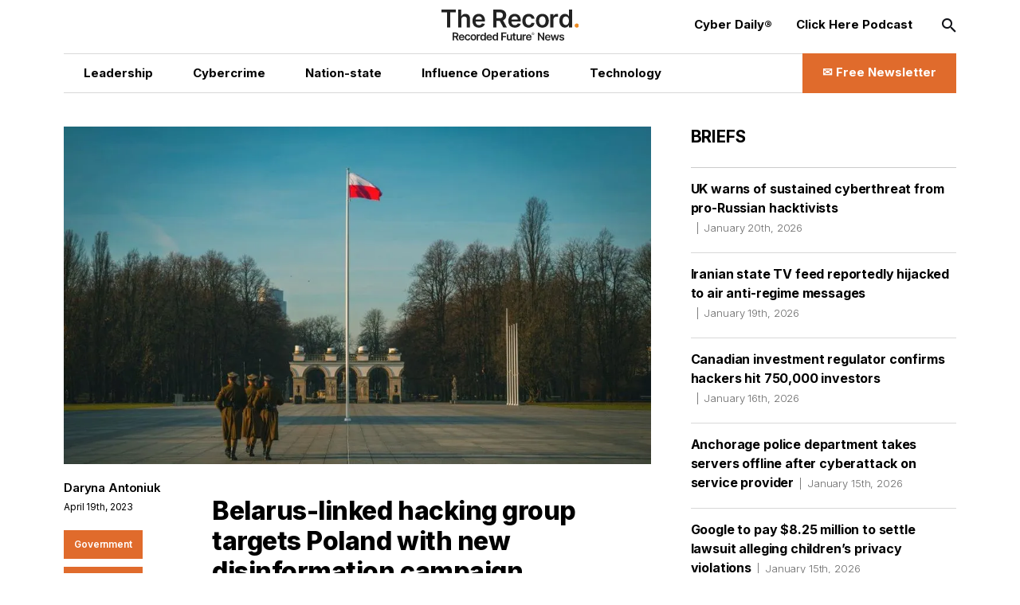

--- FILE ---
content_type: text/html; charset=utf-8
request_url: https://therecord.media/ghostwriter-belarus-hacking-group-targets-poland-disinformation
body_size: 14981
content:
<!DOCTYPE html><html lang="en"><head><meta charSet="utf-8"/><meta name="viewport" content="width=device-width"/><title>Belarus-linked hacking group targets Poland with new disinformation campaign | The Record from Recorded Future News</title><meta property="og:title" content="Belarus-linked hacking group targets Poland with new disinformation campaign"/><meta property="og:type" content="website"/><meta property="og:description" content="Poland&#x27;s Ministry of National Defense issued a warning Wednesday about a recent disinformation campaign that has been traced back to the Belarusian hacking group known as Ghostwriter."/><meta name="description" content="Poland&#x27;s Ministry of National Defense issued a warning Wednesday about a recent disinformation campaign that has been traced back to the Belarusian hacking group known as Ghostwriter."/><meta property="og:image" content="https://cms.therecord.media/uploads/format_webp/2021_06_Poland_55d4687ad6.jpg"/><meta name="twitter:title" content="Belarus-linked hacking group targets Poland with new disinformation campaign"/><meta name="twitter:image" content="https://cms.therecord.media/uploads/format_webp/2021_06_Poland_55d4687ad6.jpg"/><meta name="twitter:description" content="Poland&#x27;s Ministry of National Defense issued a warning Wednesday about a recent disinformation campaign that has been traced back to the Belarusian hacking group known as Ghostwriter."/><meta name="twitter:card" content="summary_large_image"/><link rel="alternate" hrefLang="x-default" href="https://therecord.media/ghostwriter-belarus-hacking-group-targets-poland-disinformation"/><link rel="icon" href="/favicon.ico"/><link rel="icon" sizes="16x16 32x32 64x64" href="/favicon.ico"/><link rel="icon" type="image/png" sizes="196x196" href="/favicon-192.png"/><link rel="icon" type="image/png" sizes="32x32" href="/favicon-32.png"/><link rel="icon" type="image/png" sizes="16x16" href="/favicon-16.png"/><link rel="apple-touch-icon" sizes="180x180" href="/favicon-180.png"/><script type="5c0ad192d0bebaa382124adf-text/javascript">(function(w,d,s,l,i){w[l]=w[l]||[];w[l].push({'gtm.start':
              new Date().getTime(),event:'gtm.js'});var f=d.getElementsByTagName(s)[0],
              j=d.createElement(s),dl=l!='dataLayer'?'&l='+l:'';j.async=true;j.src=
              'https://www.googletagmanager.com/gtm.js?id='+i+dl;f.parentNode.insertBefore(j,f);
              })(window,document,'script','dataLayer','GTM-PVJ5W86');</script><script type="5c0ad192d0bebaa382124adf-text/javascript">var _paq = window._paq = window._paq || [];
        /* tracker methods like "setCustomDimension" should be called before "trackPageView" */
        _paq.push(["setDocumentTitle", document.domain + "/" + document.title]);
        _paq.push(["setCookieDomain", "*.therecord.media"]);
        _paq.push(['trackPageView']);
        _paq.push(['enableLinkTracking']);
        (function() {
            var u="https://recordedfuture.matomo.cloud/";
            _paq.push(['setTrackerUrl', u+'matomo.php']);
            _paq.push(['setSiteId', '2']);
            var d=document, g=d.createElement('script'), s=d.getElementsByTagName('script')[0];
            g.type='text/javascript'; g.async=true; g.src='//cdn.matomo.cloud/recordedfuture.matomo.cloud/matomo.js'; s.parentNode.insertBefore(g,s);
        })();</script><script type="5c0ad192d0bebaa382124adf-text/javascript">var _mtm = window._mtm = window._mtm || [];
        _mtm.push({'mtm.startTime': (new Date().getTime()), 'event': 'mtm.Start'});
        var d=document, g=d.createElement('script'), s=d.getElementsByTagName('script')[0];
        g.type='text/javascript'; g.async=true; g.src='https://cdn.matomo.cloud/recordedfuture.matomo.cloud/container_41sBJe2I.js'; s.parentNode.insertBefore(g,s);</script><link rel="preload" href="https://cms.therecord.media/uploads/The_Record_Centered_9b27d79125.svg" as="image" fetchpriority="high"/><link rel="preload" href="https://cms.therecord.media/uploads/format_webp/large_2021_06_Poland_55d4687ad6.jpg" as="image" fetchpriority="high"/><link rel="preload" href="https://cms.therecord.media/uploads/format_webp/2025_0514_Record_Ads_300x1050_1_0f2f11757e.png" as="image" fetchpriority="high"/><link rel="preload" href="https://cms.therecord.media/uploads/format_webp/2025_0514_Record_Ads_970x250_1_d144dbf901.png" as="image" fetchpriority="high"/><meta name="next-head-count" content="24"/><script type="application/ld+json">{"@context":"https://schema.org","@type":"Organization","name":"The Record","url":"https://therecord.media","logo":"https://cms.therecord.media/uploads/The_Record_Centered_9b27d79125.svg","sameAs":["https://x.com/TheRecord_Media","https://www.linkedin.com/company/the-record-by-recorded-future/","https://www.instagram.com/therecord_media/","https://mastodon.social/@therecord_media","https://bsky.app/profile/therecordmedia.bsky.social"]}</script><link rel="preload" href="/_next/static/media/e4af272ccee01ff0-s.p.woff2" as="font" type="font/woff2" crossorigin="anonymous" data-next-font="size-adjust"/><link rel="preload" href="/_next/static/css/111b31990a538b08.css" as="style"/><link rel="stylesheet" href="/_next/static/css/111b31990a538b08.css" data-n-g=""/><link rel="preload" href="/_next/static/css/ef46db3751d8e999.css" as="style"/><link rel="stylesheet" href="/_next/static/css/ef46db3751d8e999.css" data-n-p=""/><noscript data-n-css=""></noscript><script defer="" nomodule="" src="/_next/static/chunks/polyfills-42372ed130431b0a.js" type="5c0ad192d0bebaa382124adf-text/javascript"></script><script src="/_next/static/chunks/webpack-6ef43a8d4a395f49.js" defer="" type="5c0ad192d0bebaa382124adf-text/javascript"></script><script src="/_next/static/chunks/framework-64ad27b21261a9ce.js" defer="" type="5c0ad192d0bebaa382124adf-text/javascript"></script><script src="/_next/static/chunks/main-be7cba59a887cc81.js" defer="" type="5c0ad192d0bebaa382124adf-text/javascript"></script><script src="/_next/static/chunks/pages/_app-22497c4ea49eeae5.js" defer="" type="5c0ad192d0bebaa382124adf-text/javascript"></script><script src="/_next/static/chunks/61-d5fc4e6ac9a5e0d2.js" defer="" type="5c0ad192d0bebaa382124adf-text/javascript"></script><script src="/_next/static/chunks/432-a989985b2b7ae427.js" defer="" type="5c0ad192d0bebaa382124adf-text/javascript"></script><script src="/_next/static/chunks/pages/%5B%5B...slug%5D%5D-c2fc749abcb5ab61.js" defer="" type="5c0ad192d0bebaa382124adf-text/javascript"></script><script src="/_next/static/eKp-uUyWzEjmz8_kjkw5N/_buildManifest.js" defer="" type="5c0ad192d0bebaa382124adf-text/javascript"></script><script src="/_next/static/eKp-uUyWzEjmz8_kjkw5N/_ssgManifest.js" defer="" type="5c0ad192d0bebaa382124adf-text/javascript"></script></head><body><div id="__next"><div class=""><main class="__variable_e8ce0c font-sans"><section class="flex flex-col min-h-screen"><noscript><p><img alt="" src="https://recordedfuture.matomo.cloud/matomo.php?idsite=2&amp;rec=1" style="border:0"/></p></noscript><noscript><iframe height="0" src="https://www.googletagmanager.com/ns.html?id=GTM-PVJ5W86" style="display:none;visibility:hidden" title="Google Tag Manager" width="0"></iframe></noscript><header class="header z-30 bg-white"><div class="mx-auto px-5 md:px-8 lg:px-12 xl:px-20 2xl:px-40 max-w-layout w-full"><div class="flex flex-wrap items-center z-100"><div class="header__logo"><a href="/"><img alt="Cyber Security News  | The Record" fetchpriority="high" decoding="async" data-nimg="fill" style="position:absolute;height:100%;width:100%;left:0;top:0;right:0;bottom:0;object-fit:contain;color:transparent" src="https://cms.therecord.media/uploads/The_Record_Centered_9b27d79125.svg"/></a></div><button class="header__nav-btn lg:hidden" id="nav-btn-mobile" role="button" aria-label="Toggle navigation menu"><span class="text-orange text-lg icon-menu"></span></button><div class="header__menu "><ul class="header__nav header__nav--primary"><li class="hover:text-[#E06B2C] transition delay-150 duration-300 ease-in-out"><a href="/news/leadership"><span class="wysiwyg-parsed-content"><p>Leadership</p></span></a></li><li class="hover:text-[#E06B2C] transition delay-150 duration-300 ease-in-out"><a href="/news/cybercrime"><span class="wysiwyg-parsed-content"><p>Cybercrime</p></span></a></li><li class="hover:text-[#E06B2C] transition delay-150 duration-300 ease-in-out"><a href="/news/nation-state"><span class="wysiwyg-parsed-content"><p>Nation-state</p></span></a></li><li class="hover:text-[#E06B2C] transition delay-150 duration-300 ease-in-out"><a href="/news/influence-operations"><span class="wysiwyg-parsed-content"><p class="paragraph"> Influence Operations </p></span></a></li><li class="hover:text-[#E06B2C] transition delay-150 duration-300 ease-in-out"><a href="/news/technology"><span class="wysiwyg-parsed-content"><p>Technology</p></span></a></li></ul><ul class="header__nav header__nav--secondary"><li><a href="https://therecord.media/subscribe"><span class="wysiwyg-parsed-content"><p>Cyber Daily®</p></span></a></li><li><a href="/podcast"><span class="wysiwyg-parsed-content"><p>Click Here Podcast</p></span></a></li></ul><div class="header__search lg:hidden"><div class="search-bar search-bar--header"><form><span class="text-black text-sm icon-search"></span><input name="s" placeholder="Search…" type="text" value=""/><button type="submit">Go</button></form></div></div><div class="lg:hidden header__newsletter"><button class="flex items-center"><svg class="inline-block mr-[5px]" width="27px" height="27px" viewBox="0 0 24 24" fill="none" xmlns="http://www.w3.org/2000/svg"><path fill-rule="evenodd" clip-rule="evenodd" d="M3.75 5.25L3 6V18L3.75 18.75H20.25L21 18V6L20.25 5.25H3.75ZM4.5 7.6955V17.25H19.5V7.69525L11.9999 14.5136L4.5 7.6955ZM18.3099 6.75H5.68986L11.9999 12.4864L18.3099 6.75Z" fill="#000000"></path></svg>Subscribe to The Record</button></div><button class="hidden lg:block header__search-btn " id="search-btn" role="button" aria-label="Open search input"><span class="text-black text-md icon-search"></span></button><a class="header__cta hidden lg:block !leading-[140%] hover:bg-black hover:border-black transition delay-150 duration-200 ease-in-out" href="/subscribe"><span class="text-[16px] font-bold flex items-center justify-center"><span class="wysiwyg-parsed-content"><p>✉️ Free Newsletter</p></span></span></a></div></div></div></header><div class="lg:flex flex-auto lg:justify-between mx-auto px-5 md:px-8 lg:px-12 xl:px-20 2xl:px-40 max-w-layout w-full"><main class="sidebar-page-main"><script type="application/ld+json">{"@context":"https://schema.org","@type":"Article","headline":"Belarus-linked hacking group targets Poland with new disinformation campaign","author":{"@type":"Person","name":"Daryna Antoniuk"},"publisher":{"@type":"Organization","name":"The Record","logo":{"@type":"ImageObject","url":"https://cms.therecord.media/uploads/The_Record_Centered_9b27d79125.svg"}},"datePublished":"2023-04-19T19:58:33.886Z","dateModified":"2023-07-31T18:40:18.008Z","mainEntityOfPage":{"@type":"WebPage","@id":"https://therecord.media/ghostwriter-belarus-hacking-group-targets-poland-disinformation"},"image":"https://cms.therecord.media/uploads/2021_06_Poland_55d4687ad6.jpg"}</script><article class="article"><figure class="article__figure"><div class="article__img"><img alt="poland" fetchpriority="high" width="1085" height="630" decoding="async" data-nimg="1" style="color:transparent;object-fit:cover;object-position:center" src="https://cms.therecord.media/uploads/format_webp/large_2021_06_Poland_55d4687ad6.jpg"/></div></figure><div class="article__main flex flex-wrap justify-between"><aside class="article__sidebar flex flex-wrap flex-col"><div><a class="article__editor" href="/author/daryna-antoniuk">Daryna Antoniuk<br/></a><span class="article__date padding-0 border-none border-l-0">April 19th, 2023</span></div></aside><div class="article__content"><h1>Belarus-linked hacking group targets Poland with new disinformation campaign</h1><span class="wysiwyg-parsed-content"><p>Poland&#x27;s Ministry of National Defense issued a <a href="https://csirt-mon.wp.mil.pl/pl/articles/6-aktualnosci/dezinformacja-o-rekrutacji-do-litpolukrbrig/" target="_blank" rel="noopener noreferrer">warning</a> Wednesday about a recent disinformation campaign that has been traced back to the Belarusian hacking group known as Ghostwriter.</p>
<p>As part of the campaign, the hackers — who cybersecurity experts also refer to as UNC1151 — sent fake messages to Polish citizens about potential recruitment to the Lithuanian-Polish-Ukrainian brigade, a multinational military focused on conducting peacekeeping and humanitarian operations. The hackers made false claims that the brigade will take part in military operations in Ukraine.</p>
<p>The campaign is just the latest in a series of disinformation operations conducted by Russia and Belarus-aligned hackers. Polish state authorities <a href="https://therecord.media/poland-warns-of-pro-kremlin-cyberattacks-aimed-at-destabilization" target="_blank" rel="noopener noreferrer">claim</a> their goal is to destabilize the situation in the country.</p>
<p>What&#x27;s special about the recent campaign is the &quot;unprecedentedly fast&quot; attribution, according to Lukasz Olejnik, an independent cybersecurity researcher and consultant from Poland.</p>
<p>The propaganda campaign was detected on April 18, one day after the start of mandatory military qualification in Poland, which assesses the skills and abilities of certain Polish citizens who may potentially join the army.</p>
<p>Given the circumstances, the Polish authorities likely moved quickly to debunk the disinformation campaign, according to Olejnik.</p>
<p>The hackers spread fabricated messages through SMS, Telegram channels, and email using the newly registered mon-gov[.]com domain, Polish authorities said. It is not clear how many people received these messages. Poland’s cybersecurity services warned that the campaign is likely to continue in the future.</p>
<p>Ghostwriter has been actively operating in Poland since the beginning of the war in Ukraine, according to cybersecurity experts. The group&#x27;s goal in Poland is to disrupt the contry’s relations with its allies, including Ukraine, the U.S., and NATO countries, according to Poland’s Ministry of National Defense. The group’s campaigns have also aimed to foment social unrest among Polish citizens.</p>
<p>In addition to disinformation campaigns, the group also carries out phishing operations that steal email login credentials, compromise websites, and distribute malware.</p>
<p>Poland is frequently targeted by Kremlin-backed hackers due to its support for Ukraine. The country hosts Ukrainian refugees, provides military and humanitarian aid, and is a significant logistics hub for Kyiv.</p>
<p>In February, Russian hackers <a href="https://therecord.media/ukrainian-refugees-poland-lithuania-uk-warning-data-collection-scam" target="_blank" rel="noopener noreferrer">sent emails</a> to Polish citizens under the guise of state officials, asking for information on Ukrainian refugees living in Poland. In March, another disinformation campaign warned of possible terrorist attacks in Poland. In April, Kremlin-backed hacking group Nobelium <a href="https://therecord.media/nobelium-apt29-russia-cyber-spying-campaign-targeting-nato-eu" target="_blank" rel="noopener noreferrer">launched</a> a spying campaign targeting foreign ministries and diplomatic entities in European countries, including Poland.</p></span><div class="social-share-icons"><ul><li><a target="_blank" rel="noreferrer" href="https://twitter.com/intent/tweet?text=Belarus-linked hacking group targets Poland with new disinformation campaign%20%20@TheRecord_Media"><span class="text-white text-lg icon-twitter"></span></a></li><li><a target="_blank" rel="noreferrer" href="https://www.linkedin.com/shareArticle?mini=true&amp;url=&amp;title=Belarus-linked hacking group targets Poland with new disinformation campaign"><span class="text-white text-lg icon-linkedin"></span></a></li><li><a data-href="" target="_blank" rel="noreferrer" href="https://www.facebook.com/sharer/sharer.php?u=&amp;amp;src=sdkpreparse"><span class="text-white text-lg icon-facebook"></span></a></li><li><a target="_blank" rel="noreferrer" href="https://www.reddit.com/submit?url="><span class="text-white text-lg icon-reddit"></span></a></li><li><a target="_blank" rel="noreferrer" href="https://news.ycombinator.com/submitlink?u=&amp;t=Belarus-linked hacking group targets Poland with new disinformation campaign"><span class="text-white text-lg icon-hackernews"></span></a></li><li><a target="_blank" rel="noreferrer" href="https://bsky.app/intent/compose?text=Belarus-linked hacking group targets Poland with new disinformation campaign "><span class="text-white text-lg icon-bluesky"></span></a></li></ul></div><div class="article__categories"><ul><li><a href="/news/government">Government</a></li><li><a href="/news/nation-state">Nation-state</a></li><li><a href="/">News Briefs</a></li></ul></div><div class="article__adunit"><div class="mb-4">Get more insights with the <div>Recorded Future</div><div>Intelligence Cloud.</div></div><a class="underline" target="_blank" rel="noopener noreferrer" href="https://www.recordedfuture.com/platform?mtm_campaign=ad-unit-record">Learn more.</a></div><div class="mb-[20px] hidden xl:block"><div class="relative"><a href="https://www.recordedfuture.com/?utm_source=therecord&amp;utm_medium=ad" target="_blank" rel="noopener"><figure><img alt="Recorded Future" fetchpriority="high" width="1000" height="500" decoding="async" data-nimg="1" style="color:transparent" src="https://cms.therecord.media/uploads/format_webp/2025_0514_Record_Ads_300x1050_1_0f2f11757e.png"/></figure></a></div></div><div class="space-y-3 my-[40px]"><div class="relative"><a href="https://www.recordedfuture.com/?utm_source=therecord&amp;utm_medium=ad" target="_blank" rel="noopener"><figure><img alt="Recorded Future" fetchpriority="high" width="1000" height="500" decoding="async" data-nimg="1" style="color:transparent" src="https://cms.therecord.media/uploads/format_webp/2025_0514_Record_Ads_970x250_1_d144dbf901.png"/></figure></a></div></div><div class="article__tags"><span class="article__tags__title">Tags</span><ul><li><a href="/tag/hacking">hacking</a></li><li><a href="/tag/poland">Poland</a></li><li><a href="/tag/belarus">Belarus</a></li><li><a href="/tag/disinformation">disinformation</a></li><li><a href="/tag/influence-operations">influence operations</a></li></ul></div><div class="article__pagination mb-[5px]"><div class="article__controls lg:mb-2 justify-center space-x-5"></div><div class="article__posts"><div class="article__post mb-[20px] md:mb-0"><span>No previous article</span></div><div class="article__post"><span>No new articles</span></div></div></div><div class="group flex flex-wrap items-center space-y-2 p-5 md:space-x-6"><div class="relative mx-auto flex-none h-[170px] w-[170px]"><a href="/author/daryna-antoniuk"><img alt="Daryna Antoniuk" fetchpriority="auto" loading="lazy" width="384" height="384" decoding="async" data-nimg="1" class="rounded-full" style="color:transparent;object-fit:cover;height:100%" src="https://cms.therecord.media/uploads/format_webp/d887de47708acda42945a172d61c0ca2_38f4568326.png"/></a></div><div class="w-full md:flex-1"><figcaption class="space-y-3 text-center md:text-left"><a href="/author/daryna-antoniuk"><p class="page-heading-seven text-black">Daryna Antoniuk</p></a><div class="editor__bio"><span class="wysiwyg-parsed-content"><p>is a reporter for Recorded Future News based in Ukraine. She writes about cybersecurity startups, cyberattacks in Eastern Europe and the state of the cyberwar between Ukraine and Russia. She previously was a tech reporter for Forbes Ukraine. Her work has also been published at Sifted, The Kyiv Independent and The Kyiv Post.</p></span></div><div class="flex items-start"></div></figcaption></div></div></div></div></article></main><aside class="sidebar-page-aside"><div class="briefs__sidebar"><h2>Briefs</h2><ul class="briefs__list"><li class="hover:text-[#E06B2C] transition delay-150 duration-300 ease-in-out"><a href="/uk-ncsc-warning-russia-aligned-hacktivist-groups">UK warns of sustained cyberthreat from pro-Russian hacktivists<span>January 20th, 2026</span></a></li><li class="hover:text-[#E06B2C] transition delay-150 duration-300 ease-in-out"><a href="/iran-state-television-reported-hack-opposition">Iranian state TV feed reportedly hijacked to air anti-regime messages<span>January 19th, 2026</span></a></li><li class="hover:text-[#E06B2C] transition delay-150 duration-300 ease-in-out"><a href="/canada-ciro-investing-regulator-confirms-data-breach">Canadian investment regulator confirms hackers hit 750,000 investors<span>January 16th, 2026</span></a></li><li class="hover:text-[#E06B2C] transition delay-150 duration-300 ease-in-out"><a href="/anchorage-police-takes-servers-offline-after-third-party-attack">Anchorage police department takes servers offline after cyberattack on service provider<span>January 15th, 2026</span></a></li><li class="hover:text-[#E06B2C] transition delay-150 duration-300 ease-in-out"><a href="/google-youtube-lawsuit-settle">Google to pay $8.25 million to settle lawsuit alleging children’s privacy violations<span>January 15th, 2026</span></a></li><li class="hover:text-[#E06B2C] transition delay-150 duration-300 ease-in-out"><a href="/california-grok-deepfakes-investigation">California AG to probe Musk’s Grok for nonconsensual deepfakes<span>January 14th, 2026</span></a></li><li class="hover:text-[#E06B2C] transition delay-150 duration-300 ease-in-out"><a href="/uganda-internet-shutdown-elections">Ugandan officials turn off internet on eve of national elections<span>January 14th, 2026</span></a></li><li class="hover:text-[#E06B2C] transition delay-150 duration-300 ease-in-out"><a href="/france-data-regulator-fine">French data regulator fines telco subsidiaries $48 million over data breach<span>January 14th, 2026</span></a></li><li class="hover:text-[#E06B2C] transition delay-150 duration-300 ease-in-out"><a href="/poland-cyberattack-grid-russia">Poland says it repelled major cyberattack on power grid, blames Russia<span>January 14th, 2026</span></a></li></ul></div><section class="my-10 lg:my-12 first-of-type:mt-0"><div class="mb-8"><a href="https://www.recordedfuture.com/research/gru-linked-bluedelta-evolves-credential-harvesting" target="_blank" rel="noreferrer"><h2 class="featured-article-sidebar-block__title">GRU-Linked BlueDelta Evolves Credential Harvesting</h2><figure><div class="featured-article-sidebar-block__image"><img alt="GRU-Linked BlueDelta Evolves Credential Harvesting" loading="lazy" decoding="async" data-nimg="fill" style="position:absolute;height:100%;width:100%;left:0;top:0;right:0;bottom:0;object-fit:cover;color:transparent" src="https://www.recordedfuture.com/research/media_13adafe204e74a6a3976247e1c12b0466f536b86e.gif?width=1200&amp;format=pjpg&amp;optimize=medium"/></div></figure></a></div><div class="mb-8"><a href="https://www.recordedfuture.com/research/bluedeltas-persistent-campaign-against-ukrnet" target="_blank" rel="noreferrer"><h2 class="featured-article-sidebar-block__title">BlueDelta’s Persistent Campaign Against UKR.NET</h2><figure><div class="featured-article-sidebar-block__image"><img alt="BlueDelta’s Persistent Campaign Against UKR.NET" loading="lazy" decoding="async" data-nimg="fill" style="position:absolute;height:100%;width:100%;left:0;top:0;right:0;bottom:0;object-fit:cover;color:transparent" src="https://www.recordedfuture.com/research/media_11203fd322f018c8d0b5f9b3c85f34cb897128ad0.gif?width=1200&amp;format=pjpg&amp;optimize=medium"/></div></figure></a></div><div class="mb-8"><a href="https://www.recordedfuture.com/research/palestine-action-operations-and-global-network" target="_blank" rel="noreferrer"><h2 class="featured-article-sidebar-block__title">Palestine Action: Operations and Global Network</h2><figure><div class="featured-article-sidebar-block__image"><img alt="Palestine Action: Operations and Global Network" loading="lazy" decoding="async" data-nimg="fill" style="position:absolute;height:100%;width:100%;left:0;top:0;right:0;bottom:0;object-fit:cover;color:transparent" src="https://www.recordedfuture.com/research/media_15526186964d3548d60e4a73cf876721d522ad671.gif?width=1200&amp;format=pjpg&amp;optimize=medium"/></div></figure></a></div><div class="mb-8"><a href="https://www.recordedfuture.com/research/implications-of-russia-india-china-trilateral-cooperation" target="_blank" rel="noreferrer"><h2 class="featured-article-sidebar-block__title">Implications of Russia-India-China Trilateral Cooperation</h2><figure><div class="featured-article-sidebar-block__image"><img alt="Implications of Russia-India-China Trilateral Cooperation" loading="lazy" decoding="async" data-nimg="fill" style="position:absolute;height:100%;width:100%;left:0;top:0;right:0;bottom:0;object-fit:cover;color:transparent" src="https://www.recordedfuture.com/research/media_1cac80654eeccc9254abd0ff29dc936da6d1b0a7f.gif?width=1200&amp;format=pjpg&amp;optimize=medium"/></div></figure></a></div><div class="mb-8"><a href="https://www.recordedfuture.com/research/graybravos-castleloader-activity-clusters-target-multiple-industries" target="_blank" rel="noreferrer"><h2 class="featured-article-sidebar-block__title">GrayBravo’s CastleLoader Activity Clusters Target Multiple Industries</h2><figure><div class="featured-article-sidebar-block__image"><img alt="GrayBravo’s CastleLoader Activity Clusters Target Multiple Industries" loading="lazy" decoding="async" data-nimg="fill" style="position:absolute;height:100%;width:100%;left:0;top:0;right:0;bottom:0;object-fit:cover;color:transparent" src="https://www.recordedfuture.com/research/media_171fa690104f0a5274fe66bfe605332a13a3fc906.gif?width=1200&amp;format=pjpg&amp;optimize=medium"/></div></figure></a></div></section></aside></div><div class="mx-auto px-5 md:px-8 lg:px-12 xl:px-20 2xl:px-40 max-w-layout w-full"><footer class="footer"><div class="flex flex-wrap items-center justify-between"><div class="footer__column-left"><div class="footer__logo"><a href="/"><img alt="The Record from Recorded Future News" fetchpriority="auto" loading="lazy" width="171" height="39" decoding="async" data-nimg="1" style="color:transparent" src="https://cms.therecord.media/uploads/The_Record_Centered_9b27d79125.svg"/></a></div><div class="footer__socials"><ul><li><a aria-label="Twitter social link" target="_blank" rel="noopener noreferrer" href="https://twitter.com/TheRecord_Media"><span class="text-black text-sm icon-twitter"></span></a></li><li><a aria-label="LinkedIn social link" target="_blank" rel="noopener noreferrer" href="https://www.linkedin.com/company/the-record-by-recorded-future"><span class="text-black text-sm icon-linkedin"></span></a></li><li><a aria-label="Instagram social link" target="_blank" rel="noopener noreferrer" href="https://www.instagram.com/therecord_media/"><span class="text-black text-sm icon-instagram"></span></a></li><li><a aria-label="Mastodon social link" target="_self" rel="noopener noreferrer" href="https://mastodon.social/@therecord_media"><span class="text-black text-sm icon-mastodon"></span></a></li><li><a aria-label="Bluesky social link" target="_blank" rel="noopener noreferrer" href="https://bsky.app/profile/therecordmedia.bsky.social"><span class="text-black text-sm icon-bluesky"></span></a></li><li><a aria-label="RSS Feed link" target="_blank" rel="noopener noreferrer" href="https://therecord.media/feed/"><span class="text-black text-sm icon-rss"></span></a></li></ul></div></div><div class="footer__column-right"><div class="footer__menu"><ul><li><a href="https://www.recordedfuture.com/privacy-policy"><span class="wysiwyg-parsed-content"><p>Privacy</p></span></a></li><li><a href="/about"><span class="wysiwyg-parsed-content"><p>About</p></span></a></li><li><a href="/contact"><span class="wysiwyg-parsed-content"><p>Contact Us</p></span></a></li></ul></div></div><div class="footer__column-middle"><div class="footer__copyright"><span class="wysiwyg-parsed-content"><p>© Copyright 2026 | The Record from Recorded Future News</p></span></div></div></div></footer></div></section></main></div></div><script id="__NEXT_DATA__" type="application/json">{"props":{"pageProps":{"analyticData":{"data":{"id":1,"attributes":{"facebookPixelCodeToken":"781647205981775","googleTagManagerToken":"GTM-PVJ5W86","createdAt":"2022-11-24T10:22:59.243Z","updatedAt":"2023-03-14T15:49:13.743Z","publishedAt":"2022-11-24T10:22:59.986Z"}},"meta":{}},"header":{"data":{"id":1,"attributes":{"createdAt":"2022-03-30T16:06:58.729Z","updatedAt":"2025-08-01T14:12:04.216Z","publishedAt":"2022-03-30T16:07:01.120Z","locale":"en","primaryCta":{"id":27,"target":"_self","externalUrl":"","label":"✉️ Free Newsletter","page":{"data":{"id":5,"attributes":{"title":"Subscribe to Cyber Daily®","slug":"/subscribe","createdAt":"2022-03-31T13:45:06.824Z","updatedAt":"2024-05-02T16:28:44.627Z","publishedAt":"2022-03-31T13:45:08.513Z","locale":"en","showTitle":true,"customArticleSidebar":null}}}},"ctas":[{"id":154,"target":"_blank","externalUrl":"https://therecord.media/subscribe","label":"Cyber Daily®","page":{"data":null}},{"id":3,"target":"_self","externalUrl":null,"label":"Click Here Podcast","page":{"data":{"id":8769,"attributes":{"title":"Click Here Podcasts","slug":"/podcast","createdAt":"2024-02-22T15:33:00.084Z","updatedAt":"2026-01-14T16:49:27.282Z","publishedAt":"2024-02-22T15:33:03.995Z","locale":"en","showTitle":false,"customArticleSidebar":null}}}}],"logo":{"id":16,"alt":"Cyber Security News  | The Record","caption":null,"tablet":{"data":null},"mobile":{"data":null},"desktop":{"data":{"id":4355,"attributes":{"name":"The Record-Centered.svg","alternativeText":"The Record-Centered.svg","caption":"The Record-Centered.svg","width":null,"height":null,"formats":null,"hash":"The_Record_Centered_9b27d79125","ext":".svg","mime":"image/svg+xml","size":7.26,"url":"/uploads/The_Record_Centered_9b27d79125.svg","previewUrl":null,"provider":"local","provider_metadata":null,"createdAt":"2023-01-12T17:06:51.335Z","updatedAt":"2024-04-15T13:35:29.457Z"}}}},"logoLink":{"id":10,"target":"_self","externalUrl":null,"label":"Go to homepage","page":{"data":{"id":4,"attributes":{"title":"Home","slug":"/","createdAt":"2022-03-31T13:42:22.553Z","updatedAt":"2026-01-20T13:13:40.886Z","publishedAt":"2022-03-31T13:42:26.218Z","locale":"en","showTitle":true,"customArticleSidebar":null}}}},"categories":[{"id":6,"target":"_self","externalUrl":"","label":"Leadership","page":{"data":{"id":30,"attributes":{"title":"Leadership News","slug":"/news/leadership","createdAt":"2022-07-18T10:45:47.247Z","updatedAt":"2025-02-07T19:04:54.815Z","publishedAt":"2022-07-18T10:46:18.049Z","locale":"en","showTitle":false,"customArticleSidebar":null}}}},{"id":4,"target":"_self","externalUrl":null,"label":"Cybercrime","page":{"data":{"id":33,"attributes":{"title":"Cybercrime News","slug":"/news/cybercrime","createdAt":"2022-10-04T13:41:45.475Z","updatedAt":"2025-02-07T19:03:47.119Z","publishedAt":"2022-10-04T13:42:16.623Z","locale":"en","showTitle":false,"customArticleSidebar":true}}}},{"id":5,"target":"_self","externalUrl":null,"label":"Nation-state","page":{"data":{"id":34,"attributes":{"title":"Nation-State News","slug":"/news/nation-state","createdAt":"2022-10-04T13:42:39.663Z","updatedAt":"2025-02-07T19:05:31.804Z","publishedAt":"2022-10-04T13:42:43.179Z","locale":"en","showTitle":false,"customArticleSidebar":null}}}},{"id":7,"target":"_self","externalUrl":null,"label":"{\"time\":1754057522275,\"blocks\":[{\"id\":\"P_zAAK-U-r\",\"type\":\"paragraph\",\"data\":{\"text\":\"Influence Operations\"}}],\"version\":\"2.29.0\"}","page":{"data":{"id":8308,"attributes":{"title":"Influence Operations News","slug":"/news/influence-operations","createdAt":"2023-11-30T18:05:06.228Z","updatedAt":"2025-08-01T13:15:10.186Z","publishedAt":"2023-11-30T18:15:26.552Z","locale":"en","showTitle":false,"customArticleSidebar":null}}}},{"id":8,"target":"_self","externalUrl":null,"label":"Technology","page":{"data":{"id":36,"attributes":{"title":"Technology News","slug":"/news/technology","createdAt":"2022-10-04T13:43:48.898Z","updatedAt":"2025-02-07T19:07:25.938Z","publishedAt":"2022-10-04T13:43:50.140Z","locale":"en","showTitle":false,"customArticleSidebar":null}}}}]}},"meta":{}},"footer":{"data":{"id":1,"attributes":{"legalText":"© Copyright 2026 | The Record from Recorded Future News","createdAt":"2022-03-30T16:08:52.148Z","updatedAt":"2026-01-14T16:42:34.765Z","publishedAt":"2022-03-30T16:08:54.448Z","locale":"en","ctas":[{"id":16,"target":"_self","externalUrl":"https://www.recordedfuture.com/privacy-policy","label":"Privacy","page":{"data":null}},{"id":189,"target":"_self","externalUrl":null,"label":"About","page":{"data":{"id":1,"attributes":{"title":"About Us","slug":"/about","createdAt":"2022-03-28T10:14:39.247Z","updatedAt":"2024-01-03T14:49:08.232Z","publishedAt":"2022-11-24T10:26:17.561Z","locale":"en","showTitle":true,"customArticleSidebar":null}}}},{"id":190,"target":"_self","externalUrl":null,"label":"Contact Us","page":{"data":{"id":3,"attributes":{"title":"Contact Us","slug":"/contact","createdAt":"2022-03-31T13:40:52.362Z","updatedAt":"2024-05-10T13:32:27.715Z","publishedAt":"2022-03-31T13:40:54.206Z","locale":"en","showTitle":true,"customArticleSidebar":null}}}}],"logo":{"id":17,"alt":"The Record from Recorded Future News","caption":null,"tablet":{"data":null},"mobile":{"data":null},"desktop":{"data":{"id":4355,"attributes":{"name":"The Record-Centered.svg","alternativeText":"The Record-Centered.svg","caption":"The Record-Centered.svg","width":null,"height":null,"formats":null,"hash":"The_Record_Centered_9b27d79125","ext":".svg","mime":"image/svg+xml","size":7.26,"url":"/uploads/The_Record_Centered_9b27d79125.svg","previewUrl":null,"provider":"local","provider_metadata":null,"createdAt":"2023-01-12T17:06:51.335Z","updatedAt":"2024-04-15T13:35:29.457Z"}}}},"socialMediaLinks":{"id":1,"blueskyLink":{"id":397,"target":"_blank","externalUrl":"https://bsky.app/profile/therecordmedia.bsky.social","label":"{\"time\":1732006179141,\"blocks\":[{\"id\":\"5xOnvzlFkL\",\"type\":\"paragraph\",\"data\":{\"text\":\"Bluesky\"}}],\"version\":\"2.29.0\"}"},"mastodonLink":{"id":333,"target":"_self","externalUrl":"https://mastodon.social/@therecord_media","label":"{\"time\":1713433528668,\"blocks\":[{\"id\":\"9lGq_NEt1X\",\"type\":\"paragraph\",\"data\":{\"text\":\"Mastodon\"}}],\"version\":\"2.29.0\"}"},"twitterLink":{"id":13,"target":"_blank","externalUrl":"https://twitter.com/TheRecord_Media","label":"Twitter"},"rssLink":{"id":12,"target":"_blank","externalUrl":"https://therecord.media/feed/","label":"RSS feed"},"instagramLink":{"id":11,"target":"_blank","externalUrl":"https://www.instagram.com/therecord_media/","label":"Instagram"},"linkedInLink":{"id":14,"target":"_blank","externalUrl":"https://www.linkedin.com/company/the-record-by-recorded-future","label":"LinkedIn"}}}},"meta":{}},"page":{"data":[{"id":4124,"attributes":{"title":"Belarus-linked hacking group targets Poland with new disinformation campaign","slug":"/ghostwriter-belarus-hacking-group-targets-poland-disinformation","createdAt":"2023-04-19T19:59:17.293Z","updatedAt":"2023-04-19T19:59:19.615Z","publishedAt":"2023-04-19T19:59:19.608Z","locale":"en","showTitle":false,"customArticleSidebar":null,"article":{"data":{"id":2868,"attributes":{"title":"Belarus-linked hacking group targets Poland with new disinformation campaign","date":"2023-04-19T19:55:00.000Z","body":"Poland's Ministry of National Defense issued a [warning](https://csirt-mon.wp.mil.pl/pl/articles/6-aktualnosci/dezinformacja-o-rekrutacji-do-litpolukrbrig/) Wednesday about a recent disinformation campaign that has been traced back to the Belarusian hacking group known as Ghostwriter.\n\nAs part of the campaign, the hackers — who cybersecurity experts also refer to as UNC1151 — sent fake messages to Polish citizens about potential recruitment to the Lithuanian-Polish-Ukrainian brigade, a multinational military focused on conducting peacekeeping and humanitarian operations. The hackers made false claims that the brigade will take part in military operations in Ukraine.\n\nThe campaign is just the latest in a series of disinformation operations conducted by Russia and Belarus-aligned hackers. Polish state authorities [claim](https://therecord.media/poland-warns-of-pro-kremlin-cyberattacks-aimed-at-destabilization) their goal is to destabilize the situation in the country.\n\nWhat's special about the recent campaign is the \"unprecedentedly fast\" attribution, according to Lukasz Olejnik, an independent cybersecurity researcher and consultant from Poland.\n\nThe propaganda campaign was detected on April 18, one day after the start of mandatory military qualification in Poland, which assesses the skills and abilities of certain Polish citizens who may potentially join the army. \n\nGiven the circumstances, the Polish authorities likely moved quickly to debunk the disinformation campaign, according to Olejnik. \n\nThe hackers spread fabricated messages through SMS, Telegram channels, and email using the newly registered mon-gov[.]com domain, Polish authorities said. It is not clear how many people received these messages. Poland’s cybersecurity services warned that the campaign is likely to continue in the future.\n\nGhostwriter has been actively operating in Poland since the beginning of the war in Ukraine, according to cybersecurity experts. The group's goal in Poland is to disrupt the contry’s relations with its allies, including Ukraine, the U.S., and NATO countries, according to Poland’s Ministry of National Defense. The group’s campaigns have also aimed to foment social unrest among Polish citizens.\n\nIn addition to disinformation campaigns, the group also carries out phishing operations that steal email login credentials, compromise websites, and distribute malware.\n\nPoland is frequently targeted by Kremlin-backed hackers due to its support for Ukraine. The country hosts Ukrainian refugees, provides military and humanitarian aid, and is a significant logistics hub for Kyiv.\n\nIn February, Russian hackers [sent emails](https://therecord.media/ukrainian-refugees-poland-lithuania-uk-warning-data-collection-scam) to Polish citizens under the guise of state officials, asking for information on Ukrainian refugees living in Poland. In March, another disinformation campaign warned of possible terrorist attacks in Poland. In April, Kremlin-backed hacking group Nobelium [launched](https://therecord.media/nobelium-apt29-russia-cyber-spying-campaign-targeting-nato-eu) a spying campaign targeting foreign ministries and diplomatic entities in European countries, including Poland.","isBrief":true,"createdAt":"2023-04-19T19:58:31.780Z","updatedAt":"2023-07-31T18:40:18.008Z","publishedAt":"2023-04-19T19:58:33.886Z","showFrom":null,"listingShowFrom":null,"tags":{"data":[{"id":131,"attributes":{"name":"hacking","createdAt":"2022-10-11T16:00:44.883Z","updatedAt":"2022-10-11T16:00:45.734Z","publishedAt":"2022-10-11T16:00:45.730Z","page":{"data":{"id":3081,"attributes":{"title":"hacking","slug":"/tag/hacking","createdAt":"2023-03-29T20:06:21.971Z","updatedAt":"2023-03-29T20:06:22.970Z","publishedAt":"2023-03-29T20:06:22.961Z","locale":"en","showTitle":false,"customArticleSidebar":null}}}}},{"id":177,"attributes":{"name":"Poland","createdAt":"2022-10-11T16:09:58.609Z","updatedAt":"2022-10-11T16:09:59.449Z","publishedAt":"2022-10-11T16:09:59.447Z","page":{"data":{"id":3221,"attributes":{"title":"Poland","slug":"/tag/poland","createdAt":"2023-03-30T16:23:47.388Z","updatedAt":"2023-03-30T16:23:48.320Z","publishedAt":"2023-03-30T16:23:48.314Z","locale":"en","showTitle":false,"customArticleSidebar":null}}}}},{"id":260,"attributes":{"name":"Belarus","createdAt":"2023-03-16T16:51:16.739Z","updatedAt":"2023-03-16T16:51:18.212Z","publishedAt":"2023-03-16T16:51:18.211Z","page":{"data":{"id":2979,"attributes":{"title":"Belarus","slug":"/tag/belarus","createdAt":"2023-03-29T14:02:41.597Z","updatedAt":"2023-03-29T14:02:42.547Z","publishedAt":"2023-03-29T14:02:42.541Z","locale":"en","showTitle":false,"customArticleSidebar":null}}}}},{"id":753,"attributes":{"name":"disinformation","createdAt":"2023-04-07T10:06:21.103Z","updatedAt":"2023-04-07T10:06:23.051Z","publishedAt":"2023-04-07T10:06:23.049Z","page":{"data":{"id":3664,"attributes":{"title":"disinformation","slug":"/tag/disinformation","createdAt":"2023-04-07T10:06:27.173Z","updatedAt":"2023-04-07T10:06:29.014Z","publishedAt":"2023-04-07T10:06:29.008Z","locale":"en","showTitle":false,"customArticleSidebar":null}}}}},{"id":258,"attributes":{"name":"influence operations","createdAt":"2023-03-16T14:24:57.746Z","updatedAt":"2023-03-16T14:24:59.666Z","publishedAt":"2023-03-16T14:24:59.664Z","page":{"data":{"id":3093,"attributes":{"title":"influence operations","slug":"/tag/influence-operations","createdAt":"2023-03-29T20:13:18.693Z","updatedAt":"2023-03-29T20:13:19.961Z","publishedAt":"2023-03-29T20:13:19.954Z","locale":"en","showTitle":false,"customArticleSidebar":null}}}}}]},"page":{"data":{"id":4124,"attributes":{"title":"Belarus-linked hacking group targets Poland with new disinformation campaign","slug":"/ghostwriter-belarus-hacking-group-targets-poland-disinformation","createdAt":"2023-04-19T19:59:17.293Z","updatedAt":"2023-04-19T19:59:19.615Z","publishedAt":"2023-04-19T19:59:19.608Z","locale":"en","showTitle":false,"customArticleSidebar":null}}},"image":{"id":3072,"alt":"poland","caption":null,"desktop":{"data":{"id":1099,"attributes":{"name":"2021-06-Poland.jpg","alternativeText":"2021-06-Poland.jpg","caption":"2021-06-Poland.jpg","width":1085,"height":624,"formats":{"large":{"ext":".jpg","url":"/uploads/large_2021_06_Poland_55d4687ad6.jpg","hash":"large_2021_06_Poland_55d4687ad6","mime":"image/jpeg","name":"large_2021-06-Poland.jpg","path":null,"size":72.06,"width":1000,"height":575},"small":{"ext":".jpg","url":"/uploads/small_2021_06_Poland_55d4687ad6.jpg","hash":"small_2021_06_Poland_55d4687ad6","mime":"image/jpeg","name":"small_2021-06-Poland.jpg","path":null,"size":20.49,"width":500,"height":288},"medium":{"ext":".jpg","url":"/uploads/medium_2021_06_Poland_55d4687ad6.jpg","hash":"medium_2021_06_Poland_55d4687ad6","mime":"image/jpeg","name":"medium_2021-06-Poland.jpg","path":null,"size":42.92,"width":750,"height":431},"thumbnail":{"ext":".jpg","url":"/uploads/thumbnail_2021_06_Poland_55d4687ad6.jpg","hash":"thumbnail_2021_06_Poland_55d4687ad6","mime":"image/jpeg","name":"thumbnail_2021-06-Poland.jpg","path":null,"size":5.85,"width":245,"height":141}},"hash":"2021_06_Poland_55d4687ad6","ext":".jpg","mime":"image/jpeg","size":84.75,"url":"/uploads/2021_06_Poland_55d4687ad6.jpg","previewUrl":null,"provider":"local","provider_metadata":null,"createdAt":"2022-11-18T06:04:55.776Z","updatedAt":"2022-11-18T06:04:55.776Z"}}},"mobile":{"data":null},"tablet":{"data":null}},"editor":{"data":{"id":12,"attributes":{"name":"Daryna Antoniuk","bio":"is a reporter for Recorded Future News based in Ukraine. She writes about cybersecurity startups, cyberattacks in Eastern Europe and the state of the cyberwar between Ukraine and Russia. She previously was a tech reporter for Forbes Ukraine. Her work has also been published at Sifted, The Kyiv Independent and The Kyiv Post.","twitterHandle":null,"createdAt":"2022-10-07T14:50:59.066Z","updatedAt":"2024-01-19T15:04:50.066Z","publishedAt":"2022-10-07T14:51:00.232Z","blueskyProfile":null,"avatar":{"id":2581,"alt":"Daryna Antoniuk","caption":null,"desktop":{"data":{"id":4702,"attributes":{"name":"d887de47708acda42945a172d61c0ca2.png","alternativeText":"d887de47708acda42945a172d61c0ca2.png","caption":"d887de47708acda42945a172d61c0ca2.png","width":96,"height":96,"formats":null,"hash":"d887de47708acda42945a172d61c0ca2_38f4568326","ext":".png","mime":"image/png","size":8.37,"url":"/uploads/d887de47708acda42945a172d61c0ca2_38f4568326.png","previewUrl":null,"provider":"local","provider_metadata":null,"createdAt":"2023-02-08T16:49:41.016Z","updatedAt":"2023-02-08T16:49:41.016Z"}}}},"page":{"data":{"id":2422,"attributes":{"title":"Daryna Antoniuk Articles","slug":"/author/daryna-antoniuk","createdAt":"2023-01-26T21:33:55.945Z","updatedAt":"2025-04-02T16:21:22.944Z","publishedAt":"2023-01-26T21:34:02.096Z","locale":"en","showTitle":false,"customArticleSidebar":null}}}}}},"editors":{"data":[]},"categories":{"data":[{"id":1,"attributes":{"name":"Government","createdAt":"2022-03-28T09:58:32.837Z","updatedAt":"2024-03-08T15:50:07.605Z","publishedAt":"2022-03-28T09:58:34.073Z","nameLong":"Government News","page":{"data":{"id":2642,"attributes":{"title":"Government News","slug":"/news/government","createdAt":"2023-02-08T21:57:08.490Z","updatedAt":"2025-02-07T19:04:28.838Z","publishedAt":"2023-02-08T21:57:09.716Z","locale":"en","showTitle":false,"customArticleSidebar":null}}}}},{"id":3,"attributes":{"name":"Nation-state","createdAt":"2022-03-28T09:59:02.200Z","updatedAt":"2024-03-08T15:51:23.627Z","publishedAt":"2022-03-28T09:59:03.432Z","nameLong":"Nation-state News","page":{"data":{"id":34,"attributes":{"title":"Nation-State News","slug":"/news/nation-state","createdAt":"2022-10-04T13:42:39.663Z","updatedAt":"2025-02-07T19:05:31.804Z","publishedAt":"2022-10-04T13:42:43.179Z","locale":"en","showTitle":false,"customArticleSidebar":null}}}}},{"id":5,"attributes":{"name":"News Briefs","createdAt":"2022-03-28T09:59:23.172Z","updatedAt":"2024-01-18T17:15:31.717Z","publishedAt":"2022-03-28T09:59:24.374Z","nameLong":null,"page":{"data":null}}}]}}}},"category":{"data":null},"editor":{"data":null},"main":[],"mainLeft":[],"mainRight":[],"metaData":{"id":2924,"title":"Belarus-linked hacking group targets Poland with new disinformation campaign","description":"Poland's Ministry of National Defense issued a warning Wednesday about a recent disinformation campaign that has been traced back to the Belarusian hacking group known as Ghostwriter.","hideFromSearchEngines":false,"image":{"data":{"id":1099,"attributes":{"name":"2021-06-Poland.jpg","alternativeText":"2021-06-Poland.jpg","caption":"2021-06-Poland.jpg","width":1085,"height":624,"formats":{"large":{"ext":".jpg","url":"/uploads/large_2021_06_Poland_55d4687ad6.jpg","hash":"large_2021_06_Poland_55d4687ad6","mime":"image/jpeg","name":"large_2021-06-Poland.jpg","path":null,"size":72.06,"width":1000,"height":575},"small":{"ext":".jpg","url":"/uploads/small_2021_06_Poland_55d4687ad6.jpg","hash":"small_2021_06_Poland_55d4687ad6","mime":"image/jpeg","name":"small_2021-06-Poland.jpg","path":null,"size":20.49,"width":500,"height":288},"medium":{"ext":".jpg","url":"/uploads/medium_2021_06_Poland_55d4687ad6.jpg","hash":"medium_2021_06_Poland_55d4687ad6","mime":"image/jpeg","name":"medium_2021-06-Poland.jpg","path":null,"size":42.92,"width":750,"height":431},"thumbnail":{"ext":".jpg","url":"/uploads/thumbnail_2021_06_Poland_55d4687ad6.jpg","hash":"thumbnail_2021_06_Poland_55d4687ad6","mime":"image/jpeg","name":"thumbnail_2021-06-Poland.jpg","path":null,"size":5.85,"width":245,"height":141}},"hash":"2021_06_Poland_55d4687ad6","ext":".jpg","mime":"image/jpeg","size":84.75,"url":"/uploads/2021_06_Poland_55d4687ad6.jpg","previewUrl":null,"provider":"local","provider_metadata":null,"createdAt":"2022-11-18T06:04:55.776Z","updatedAt":"2022-11-18T06:04:55.776Z"}}}},"sidebar":[{"id":2413,"__component":"blocks.briefs","title":"Briefs","isFullWidth":false},{"id":2312,"__component":"blocks.recorded-future-rss-articles","articleCount":5}],"tag":{"data":null}}}],"meta":{"pagination":{"page":1,"pageSize":25,"pageCount":1,"total":1}}},"briefs":[{"id":7480,"attributes":{"date":"2026-01-20T12:42:27.772Z","title":"UK warns of sustained cyberthreat from pro-Russian hacktivists","publishedAt":"2026-01-20T12:42:28.889Z","page":{"data":{"id":12105,"attributes":{"slug":"/uk-ncsc-warning-russia-aligned-hacktivist-groups"}}}}},{"id":7479,"attributes":{"date":"2026-01-19T13:45:10.506Z","title":"Iranian state TV feed reportedly hijacked to air anti-regime messages","publishedAt":"2026-01-19T13:46:13.344Z","page":{"data":{"id":12104,"attributes":{"slug":"/iran-state-television-reported-hack-opposition"}}}}},{"id":7476,"attributes":{"date":"2026-01-16T14:18:25.674Z","title":"Canadian investment regulator confirms hackers hit 750,000 investors","publishedAt":"2026-01-16T14:18:27.703Z","page":{"data":{"id":12101,"attributes":{"slug":"/canada-ciro-investing-regulator-confirms-data-breach"}}}}},{"id":7475,"attributes":{"date":"2026-01-15T22:01:47.618Z","title":"Anchorage police department takes servers offline after cyberattack on service provider","publishedAt":"2026-01-15T22:01:49.070Z","page":{"data":{"id":12100,"attributes":{"slug":"/anchorage-police-takes-servers-offline-after-third-party-attack"}}}}},{"id":7472,"attributes":{"date":"2026-01-15T17:12:49.281Z","title":"Google to pay $8.25 million to settle lawsuit alleging children’s privacy violations","publishedAt":"2026-01-15T17:14:11.684Z","page":{"data":{"id":12097,"attributes":{"slug":"/google-youtube-lawsuit-settle"}}}}},{"id":7468,"attributes":{"date":"2026-01-14T18:19:15.629Z","title":"California AG to probe Musk’s Grok for nonconsensual deepfakes","publishedAt":"2026-01-14T18:20:32.675Z","page":{"data":{"id":12093,"attributes":{"slug":"/california-grok-deepfakes-investigation"}}}}},{"id":7467,"attributes":{"date":"2026-01-14T17:52:03.064Z","title":"Ugandan officials turn off internet on eve of national elections","publishedAt":"2026-01-14T17:52:04.286Z","page":{"data":{"id":12092,"attributes":{"slug":"/uganda-internet-shutdown-elections"}}}}},{"id":7466,"attributes":{"date":"2026-01-14T17:47:46.296Z","title":"French data regulator fines telco subsidiaries $48 million over data breach","publishedAt":"2026-01-14T17:49:14.197Z","page":{"data":{"id":12091,"attributes":{"slug":"/france-data-regulator-fine"}}}}},{"id":7465,"attributes":{"date":"2026-01-14T16:38:21.685Z","title":"Poland says it repelled major cyberattack on power grid, blames Russia","publishedAt":"2026-01-14T16:39:24.443Z","page":{"data":{"id":12090,"attributes":{"slug":"/poland-cyberattack-grid-russia"}}}}}],"latestNewsItems":[{"id":7481,"attributes":{"date":"2026-01-20T13:03:43.277Z","title":"UK launches landmark 'Report Fraud' service to tackle cybercrime and fraud","editor":{"data":{"id":33,"attributes":{"name":"Alexander Martin"}}},"editors":{"data":[]},"page":{"data":{"id":12106,"attributes":{"slug":"/uk-report-fraud-platform-launch-police-cybercrime"}}},"image":{"id":8070,"alt":"U.K. Report Fraud launch video screenshot","caption":"Screenshot from a promotional video for the launch of the U.K.'s Report Fraud anti-cybercrime platform.","desktop":{"data":{"id":9778,"attributes":{"name":"uk-report-fraud-launch-video.png","alternativeText":"Screenshot from a promotional video for the launch of the U.K.'s Report Fraud anti-cybercrime platform.","caption":"Screenshot from a promotional video for the launch of the U.K.'s Report Fraud anti-cybercrime platform.","width":1082,"height":630,"formats":{"large":{"ext":".png","url":"/uploads/large_uk_report_fraud_launch_video_6ac94e3b95.png","hash":"large_uk_report_fraud_launch_video_6ac94e3b95","mime":"image/png","name":"large_uk-report-fraud-launch-video.png","path":null,"size":1039.37,"width":1000,"height":582,"sizeInBytes":1039374},"small":{"ext":".png","url":"/uploads/small_uk_report_fraud_launch_video_6ac94e3b95.png","hash":"small_uk_report_fraud_launch_video_6ac94e3b95","mime":"image/png","name":"small_uk-report-fraud-launch-video.png","path":null,"size":298.65,"width":500,"height":291,"sizeInBytes":298646},"medium":{"ext":".png","url":"/uploads/medium_uk_report_fraud_launch_video_6ac94e3b95.png","hash":"medium_uk_report_fraud_launch_video_6ac94e3b95","mime":"image/png","name":"medium_uk-report-fraud-launch-video.png","path":null,"size":625.69,"width":750,"height":437,"sizeInBytes":625687},"thumbnail":{"ext":".png","url":"/uploads/thumbnail_uk_report_fraud_launch_video_6ac94e3b95.png","hash":"thumbnail_uk_report_fraud_launch_video_6ac94e3b95","mime":"image/png","name":"thumbnail_uk-report-fraud-launch-video.png","path":null,"size":83.19,"width":245,"height":143,"sizeInBytes":83191}},"hash":"uk_report_fraud_launch_video_6ac94e3b95","ext":".png","mime":"image/png","size":241.89,"url":"/uploads/uk_report_fraud_launch_video_6ac94e3b95.png","previewUrl":null,"provider":"local","provider_metadata":null,"createdAt":"2026-01-20T13:04:28.051Z","updatedAt":"2026-01-20T13:05:05.600Z"}}},"tablet":{"data":null},"mobile":{"data":null}}}},{"id":7480,"attributes":{"date":"2026-01-20T12:42:27.772Z","title":"UK warns of sustained cyberthreat from pro-Russian hacktivists","editor":{"data":{"id":12,"attributes":{"name":"Daryna Antoniuk"}}},"editors":{"data":[]},"page":{"data":{"id":12105,"attributes":{"slug":"/uk-ncsc-warning-russia-aligned-hacktivist-groups"}}},"image":{"id":8069,"alt":"U.K. National Cyber Security Centre logo","caption":"Image: NCSC / X","desktop":{"data":{"id":6281,"attributes":{"name":"uk-ncsc-cyberuk-twitter-x.jpg","alternativeText":"U.K. National Cyber Security Centre logo","caption":"Image: NCSC / X","width":1085,"height":630,"formats":{"large":{"ext":".jpg","url":"/uploads/large_uk_ncsc_cyberuk_twitter_x_fe8e68b06d.jpg","hash":"large_uk_ncsc_cyberuk_twitter_x_fe8e68b06d","mime":"image/jpeg","name":"large_uk-ncsc-cyberuk-twitter-x.jpg","path":null,"size":86.08,"width":1000,"height":581},"small":{"ext":".jpg","url":"/uploads/small_uk_ncsc_cyberuk_twitter_x_fe8e68b06d.jpg","hash":"small_uk_ncsc_cyberuk_twitter_x_fe8e68b06d","mime":"image/jpeg","name":"small_uk-ncsc-cyberuk-twitter-x.jpg","path":null,"size":28.52,"width":500,"height":290},"medium":{"ext":".jpg","url":"/uploads/medium_uk_ncsc_cyberuk_twitter_x_fe8e68b06d.jpg","hash":"medium_uk_ncsc_cyberuk_twitter_x_fe8e68b06d","mime":"image/jpeg","name":"medium_uk-ncsc-cyberuk-twitter-x.jpg","path":null,"size":54.59,"width":750,"height":435},"thumbnail":{"ext":".jpg","url":"/uploads/thumbnail_uk_ncsc_cyberuk_twitter_x_fe8e68b06d.jpg","hash":"thumbnail_uk_ncsc_cyberuk_twitter_x_fe8e68b06d","mime":"image/jpeg","name":"thumbnail_uk-ncsc-cyberuk-twitter-x.jpg","path":null,"size":8.74,"width":245,"height":142}},"hash":"uk_ncsc_cyberuk_twitter_x_fe8e68b06d","ext":".jpg","mime":"image/jpeg","size":98.87,"url":"/uploads/uk_ncsc_cyberuk_twitter_x_fe8e68b06d.jpg","previewUrl":null,"provider":"local","provider_metadata":null,"createdAt":"2023-11-03T14:06:32.737Z","updatedAt":"2026-01-20T12:41:02.030Z"}}},"tablet":{"data":null},"mobile":{"data":null}}}},{"id":7479,"attributes":{"date":"2026-01-19T13:45:10.506Z","title":"Iranian state TV feed reportedly hijacked to air anti-regime messages","editor":{"data":{"id":12,"attributes":{"name":"Daryna Antoniuk"}}},"editors":{"data":[]},"page":{"data":{"id":12104,"attributes":{"slug":"/iran-state-television-reported-hack-opposition"}}},"image":{"id":8067,"alt":"purportedly hacked Iran state TV","caption":"Screenshot from a video posted by the social media team of Reza Pahlavi, the son of the last shah of Iran. The video purportedly aired via a hacked feed of Iranian state television.","desktop":{"data":{"id":9777,"attributes":{"name":"alleged-iran-state-tv-hack.png","alternativeText":"Screenshot from a video posted by the social media team of Reza Pahlavi, the son of the last shah of Iran. The video purportedly aired via a hacked feed of Iranian state television.","caption":"Screenshot from a video posted by the social media team of Reza Pahlavi, the son of the last shah of Iran. The video purportedly aired via a hacked feed of Iranian state television.","width":1085,"height":630,"formats":{"large":{"ext":".png","url":"/uploads/large_alleged_iran_state_tv_hack_f24edfd7c6.png","hash":"large_alleged_iran_state_tv_hack_f24edfd7c6","mime":"image/png","name":"large_alleged-iran-state-tv-hack.png","path":null,"size":764.48,"width":1000,"height":581,"sizeInBytes":764482},"small":{"ext":".png","url":"/uploads/small_alleged_iran_state_tv_hack_f24edfd7c6.png","hash":"small_alleged_iran_state_tv_hack_f24edfd7c6","mime":"image/png","name":"small_alleged-iran-state-tv-hack.png","path":null,"size":206.09,"width":500,"height":290,"sizeInBytes":206087},"medium":{"ext":".png","url":"/uploads/medium_alleged_iran_state_tv_hack_f24edfd7c6.png","hash":"medium_alleged_iran_state_tv_hack_f24edfd7c6","mime":"image/png","name":"medium_alleged-iran-state-tv-hack.png","path":null,"size":439.37,"width":750,"height":435,"sizeInBytes":439373},"thumbnail":{"ext":".png","url":"/uploads/thumbnail_alleged_iran_state_tv_hack_f24edfd7c6.png","hash":"thumbnail_alleged_iran_state_tv_hack_f24edfd7c6","mime":"image/png","name":"thumbnail_alleged-iran-state-tv-hack.png","path":null,"size":60.53,"width":245,"height":142,"sizeInBytes":60532}},"hash":"alleged_iran_state_tv_hack_f24edfd7c6","ext":".png","mime":"image/png","size":167.34,"url":"/uploads/alleged_iran_state_tv_hack_f24edfd7c6.png","previewUrl":null,"provider":"local","provider_metadata":null,"createdAt":"2026-01-19T13:43:02.429Z","updatedAt":"2026-01-19T13:44:14.935Z"}}},"tablet":{"data":null},"mobile":{"data":null}}}},{"id":7478,"attributes":{"date":"2026-01-16T18:53:24.705Z","title":"Jordanian initial access broker pleads guilty to helping target 50 companies","editor":{"data":{"id":25,"attributes":{"name":"Jonathan Greig"}}},"editors":{"data":[]},"page":{"data":{"id":12103,"attributes":{"slug":"/guilty-plea-initial-access-broker-r1z"}}},"image":{"id":8066,"alt":"Feras Albashiti aka r1z","caption":"An image of Feras Albashiti, the initial access broker who operated as \"r1z,\" from U.S. court documents.","desktop":{"data":{"id":9776,"attributes":{"name":"feras-albashiti-r1z.jpg","alternativeText":"An image of Feras Albashiti, the initial access broker who operated as \"r1z,\" from U.S. court documents.","caption":"An image of Feras Albashiti, the initial access broker who operated as \"r1z,\" from U.S. court documents.","width":1085,"height":630,"formats":{"large":{"ext":".jpg","url":"/uploads/large_feras_albashiti_r1z_e6c5dde7a0.jpg","hash":"large_feras_albashiti_r1z_e6c5dde7a0","mime":"image/jpeg","name":"large_feras-albashiti-r1z.jpg","path":null,"size":33.43,"width":1000,"height":581,"sizeInBytes":33432},"small":{"ext":".jpg","url":"/uploads/small_feras_albashiti_r1z_e6c5dde7a0.jpg","hash":"small_feras_albashiti_r1z_e6c5dde7a0","mime":"image/jpeg","name":"small_feras-albashiti-r1z.jpg","path":null,"size":10.11,"width":500,"height":290,"sizeInBytes":10112},"medium":{"ext":".jpg","url":"/uploads/medium_feras_albashiti_r1z_e6c5dde7a0.jpg","hash":"medium_feras_albashiti_r1z_e6c5dde7a0","mime":"image/jpeg","name":"medium_feras-albashiti-r1z.jpg","path":null,"size":20.29,"width":750,"height":435,"sizeInBytes":20288},"thumbnail":{"ext":".jpg","url":"/uploads/thumbnail_feras_albashiti_r1z_e6c5dde7a0.jpg","hash":"thumbnail_feras_albashiti_r1z_e6c5dde7a0","mime":"image/jpeg","name":"thumbnail_feras-albashiti-r1z.jpg","path":null,"size":3.49,"width":245,"height":142,"sizeInBytes":3489}},"hash":"feras_albashiti_r1z_e6c5dde7a0","ext":".jpg","mime":"image/jpeg","size":37.9,"url":"/uploads/feras_albashiti_r1z_e6c5dde7a0.jpg","previewUrl":null,"provider":"local","provider_metadata":null,"createdAt":"2026-01-16T18:50:40.545Z","updatedAt":"2026-01-16T18:51:26.431Z"}}},"tablet":{"data":null},"mobile":{"data":null}}}},{"id":7477,"attributes":{"date":"2026-01-16T16:24:27.483Z","title":"Police raid homes of alleged Black Basta hackers, hunt suspected Russian ringleader","editor":{"data":{"id":12,"attributes":{"name":"Daryna Antoniuk"}}},"editors":{"data":[]},"page":{"data":{"id":12102,"attributes":{"slug":"/police-raid-homes-of-alleged-black-basta-hackers"}}},"image":{"id":8065,"alt":"black basta","caption":"Image: Office of the Ukraine Prosecutor General","desktop":{"data":{"id":9775,"attributes":{"name":"black-basta.jpg","alternativeText":"black basta","caption":"Image: Office of the Ukraine Prosecutor General","width":1085,"height":638,"formats":{"large":{"ext":".jpg","url":"/uploads/large_black_basta_7281f398f6.jpg","hash":"large_black_basta_7281f398f6","mime":"image/jpeg","name":"large_black-basta.jpg","path":null,"size":83.79,"width":1000,"height":588,"sizeInBytes":83789},"small":{"ext":".jpg","url":"/uploads/small_black_basta_7281f398f6.jpg","hash":"small_black_basta_7281f398f6","mime":"image/jpeg","name":"small_black-basta.jpg","path":null,"size":29.2,"width":500,"height":294,"sizeInBytes":29195},"medium":{"ext":".jpg","url":"/uploads/medium_black_basta_7281f398f6.jpg","hash":"medium_black_basta_7281f398f6","mime":"image/jpeg","name":"medium_black-basta.jpg","path":null,"size":55.16,"width":750,"height":441,"sizeInBytes":55156},"thumbnail":{"ext":".jpg","url":"/uploads/thumbnail_black_basta_7281f398f6.jpg","hash":"thumbnail_black_basta_7281f398f6","mime":"image/jpeg","name":"thumbnail_black-basta.jpg","path":null,"size":8.7,"width":245,"height":144,"sizeInBytes":8697}},"hash":"black_basta_7281f398f6","ext":".jpg","mime":"image/jpeg","size":94.19,"url":"/uploads/black_basta_7281f398f6.jpg","previewUrl":null,"provider":"local","provider_metadata":null,"createdAt":"2026-01-16T16:24:17.885Z","updatedAt":"2026-01-16T16:24:17.885Z"}}},"tablet":{"data":null},"mobile":{"data":null}}}},{"id":7476,"attributes":{"date":"2026-01-16T14:18:25.674Z","title":"Canadian investment regulator confirms hackers hit 750,000 investors","editor":{"data":{"id":33,"attributes":{"name":"Alexander Martin"}}},"editors":{"data":[]},"page":{"data":{"id":12101,"attributes":{"slug":"/canada-ciro-investing-regulator-confirms-data-breach"}}},"image":{"id":8064,"alt":"investing, trading, graph","caption":"Image: Getty Images via Unsplash","desktop":{"data":{"id":9774,"attributes":{"name":"getty-images-AM3wYIikxO4-unsplash.jpg","alternativeText":"stocks, investing, trading, banking, graph","caption":"Image: Getty Images via Unsplash","width":1085,"height":630,"formats":{"large":{"ext":".jpg","url":"/uploads/large_getty_images_AM_3w_Y_Iikx_O4_unsplash_59ea6fe223.jpg","hash":"large_getty_images_AM_3w_Y_Iikx_O4_unsplash_59ea6fe223","mime":"image/jpeg","name":"large_getty-images-AM3wYIikxO4-unsplash.jpg","path":null,"size":68.37,"width":1000,"height":581,"sizeInBytes":68370},"small":{"ext":".jpg","url":"/uploads/small_getty_images_AM_3w_Y_Iikx_O4_unsplash_59ea6fe223.jpg","hash":"small_getty_images_AM_3w_Y_Iikx_O4_unsplash_59ea6fe223","mime":"image/jpeg","name":"small_getty-images-AM3wYIikxO4-unsplash.jpg","path":null,"size":24.68,"width":500,"height":290,"sizeInBytes":24680},"medium":{"ext":".jpg","url":"/uploads/medium_getty_images_AM_3w_Y_Iikx_O4_unsplash_59ea6fe223.jpg","hash":"medium_getty_images_AM_3w_Y_Iikx_O4_unsplash_59ea6fe223","mime":"image/jpeg","name":"medium_getty-images-AM3wYIikxO4-unsplash.jpg","path":null,"size":44.46,"width":750,"height":435,"sizeInBytes":44463},"thumbnail":{"ext":".jpg","url":"/uploads/thumbnail_getty_images_AM_3w_Y_Iikx_O4_unsplash_59ea6fe223.jpg","hash":"thumbnail_getty_images_AM_3w_Y_Iikx_O4_unsplash_59ea6fe223","mime":"image/jpeg","name":"thumbnail_getty-images-AM3wYIikxO4-unsplash.jpg","path":null,"size":8.43,"width":245,"height":142,"sizeInBytes":8434}},"hash":"getty_images_AM_3w_Y_Iikx_O4_unsplash_59ea6fe223","ext":".jpg","mime":"image/jpeg","size":76.73,"url":"/uploads/getty_images_AM_3w_Y_Iikx_O4_unsplash_59ea6fe223.jpg","previewUrl":null,"provider":"local","provider_metadata":null,"createdAt":"2026-01-16T14:17:13.501Z","updatedAt":"2026-01-16T14:17:47.980Z"}}},"tablet":{"data":null},"mobile":{"data":null}}}},{"id":7475,"attributes":{"date":"2026-01-15T22:01:47.618Z","title":"Anchorage police department takes servers offline after cyberattack on service provider","editor":{"data":{"id":25,"attributes":{"name":"Jonathan Greig"}}},"editors":{"data":[]},"page":{"data":{"id":12100,"attributes":{"slug":"/anchorage-police-takes-servers-offline-after-third-party-attack"}}},"image":{"id":8062,"alt":"anchorage police","caption":"Image: Airman 1st Class Crystal A. Jenkins via Wikimedia Commons (CC0)","desktop":{"data":{"id":9772,"attributes":{"name":"anchoragepd (1).jpg","alternativeText":"anchorage police","caption":"Image: Airman 1st Class Crystal A. Jenkins via Wikimedia Commons (CC0)","width":1085,"height":634,"formats":{"large":{"ext":".jpg","url":"/uploads/large_anchoragepd_1_fa438b3d01.jpg","hash":"large_anchoragepd_1_fa438b3d01","mime":"image/jpeg","name":"large_anchoragepd (1).jpg","path":null,"size":93.98,"width":1000,"height":584,"sizeInBytes":93976},"small":{"ext":".jpg","url":"/uploads/small_anchoragepd_1_fa438b3d01.jpg","hash":"small_anchoragepd_1_fa438b3d01","mime":"image/jpeg","name":"small_anchoragepd (1).jpg","path":null,"size":32.28,"width":500,"height":292,"sizeInBytes":32275},"medium":{"ext":".jpg","url":"/uploads/medium_anchoragepd_1_fa438b3d01.jpg","hash":"medium_anchoragepd_1_fa438b3d01","mime":"image/jpeg","name":"medium_anchoragepd (1).jpg","path":null,"size":61.08,"width":750,"height":438,"sizeInBytes":61076},"thumbnail":{"ext":".jpg","url":"/uploads/thumbnail_anchoragepd_1_fa438b3d01.jpg","hash":"thumbnail_anchoragepd_1_fa438b3d01","mime":"image/jpeg","name":"thumbnail_anchoragepd (1).jpg","path":null,"size":9.78,"width":245,"height":143,"sizeInBytes":9778}},"hash":"anchoragepd_1_fa438b3d01","ext":".jpg","mime":"image/jpeg","size":107.34,"url":"/uploads/anchoragepd_1_fa438b3d01.jpg","previewUrl":null,"provider":"local","provider_metadata":null,"createdAt":"2026-01-15T22:01:05.294Z","updatedAt":"2026-01-15T22:01:05.294Z"}}},"tablet":{"data":null},"mobile":{"data":null}}}},{"id":7474,"attributes":{"date":"2026-01-15T21:22:46.034Z","title":"Chinese hackers targeting ‘high value’ North American critical infrastructure, Cisco says","editor":{"data":{"id":25,"attributes":{"name":"Jonathan Greig"}}},"editors":{"data":[]},"page":{"data":{"id":12099,"attributes":{"slug":"/china-hackers-apt-cisco-talos"}}},"image":{"id":8061,"alt":"Red laptop","caption":"Credit: Mithun V / Unsplash","desktop":{"data":{"id":9771,"attributes":{"name":"red laptop.jpg","alternativeText":"Red laptop","caption":"Credit: Mithun V / Unsplash","width":1085,"height":630,"formats":{"large":{"ext":".jpg","url":"/uploads/large_red_laptop_ecc6ed7c1c.jpg","hash":"large_red_laptop_ecc6ed7c1c","mime":"image/jpeg","name":"large_red laptop.jpg","path":null,"size":48.28,"width":1000,"height":581,"sizeInBytes":48280},"small":{"ext":".jpg","url":"/uploads/small_red_laptop_ecc6ed7c1c.jpg","hash":"small_red_laptop_ecc6ed7c1c","mime":"image/jpeg","name":"small_red laptop.jpg","path":null,"size":11.75,"width":500,"height":290,"sizeInBytes":11750},"medium":{"ext":".jpg","url":"/uploads/medium_red_laptop_ecc6ed7c1c.jpg","hash":"medium_red_laptop_ecc6ed7c1c","mime":"image/jpeg","name":"medium_red laptop.jpg","path":null,"size":26.91,"width":750,"height":435,"sizeInBytes":26907},"thumbnail":{"ext":".jpg","url":"/uploads/thumbnail_red_laptop_ecc6ed7c1c.jpg","hash":"thumbnail_red_laptop_ecc6ed7c1c","mime":"image/jpeg","name":"thumbnail_red laptop.jpg","path":null,"size":3.68,"width":245,"height":142,"sizeInBytes":3677}},"hash":"red_laptop_ecc6ed7c1c","ext":".jpg","mime":"image/jpeg","size":49.75,"url":"/uploads/red_laptop_ecc6ed7c1c.jpg","previewUrl":null,"provider":"local","provider_metadata":null,"createdAt":"2026-01-15T21:20:49.226Z","updatedAt":"2026-01-15T21:21:35.470Z"}}},"tablet":{"data":null},"mobile":{"data":null}}}},{"id":7473,"attributes":{"date":"2026-01-15T18:33:49.948Z","title":"NSA, Cyber Command nominee defends record during Senate hearing","editor":{"data":{"id":3,"attributes":{"name":"Martin Matishak"}}},"editors":{"data":[]},"page":{"data":{"id":12098,"attributes":{"slug":"/nsa-cyber-command-nom-joshua-rudd-senate-hearing"}}},"image":{"id":8060,"alt":"joshua rudd","caption":"Image: U.S. Senate Committee on Armed Services","desktop":{"data":{"id":9770,"attributes":{"name":"rudd.jpg","alternativeText":"joshua rudd","caption":"Image: U.S. Senate Committee on Armed Services","width":1085,"height":631,"formats":{"large":{"ext":".jpg","url":"/uploads/large_rudd_a3afda46de.jpg","hash":"large_rudd_a3afda46de","mime":"image/jpeg","name":"large_rudd.jpg","path":null,"size":82.71,"width":1000,"height":582,"sizeInBytes":82707},"small":{"ext":".jpg","url":"/uploads/small_rudd_a3afda46de.jpg","hash":"small_rudd_a3afda46de","mime":"image/jpeg","name":"small_rudd.jpg","path":null,"size":31.23,"width":500,"height":291,"sizeInBytes":31232},"medium":{"ext":".jpg","url":"/uploads/medium_rudd_a3afda46de.jpg","hash":"medium_rudd_a3afda46de","mime":"image/jpeg","name":"medium_rudd.jpg","path":null,"size":55.99,"width":750,"height":436,"sizeInBytes":55986},"thumbnail":{"ext":".jpg","url":"/uploads/thumbnail_rudd_a3afda46de.jpg","hash":"thumbnail_rudd_a3afda46de","mime":"image/jpeg","name":"thumbnail_rudd.jpg","path":null,"size":10.41,"width":245,"height":142,"sizeInBytes":10409}},"hash":"rudd_a3afda46de","ext":".jpg","mime":"image/jpeg","size":92.23,"url":"/uploads/rudd_a3afda46de.jpg","previewUrl":null,"provider":"local","provider_metadata":null,"createdAt":"2026-01-15T18:32:54.755Z","updatedAt":"2026-01-15T18:32:54.755Z"}}},"tablet":{"data":null},"mobile":{"data":null}}}}],"rfFeedArticles":[{"title":"GRU-Linked BlueDelta Evolves Credential Harvesting","link":"https://www.recordedfuture.com/research/gru-linked-bluedelta-evolves-credential-harvesting","enclosure":{"length":"0","type":"image/jpg","url":"https://www.recordedfuture.com/research/media_13adafe204e74a6a3976247e1c12b0466f536b86e.gif?width=1200\u0026format=pjpg\u0026optimize=medium"}},{"title":"BlueDelta’s Persistent Campaign Against UKR.NET","link":"https://www.recordedfuture.com/research/bluedeltas-persistent-campaign-against-ukrnet","enclosure":{"length":"0","type":"image/jpg","url":"https://www.recordedfuture.com/research/media_11203fd322f018c8d0b5f9b3c85f34cb897128ad0.gif?width=1200\u0026format=pjpg\u0026optimize=medium"}},{"title":"Palestine Action: Operations and Global Network","link":"https://www.recordedfuture.com/research/palestine-action-operations-and-global-network","enclosure":{"length":"0","type":"image/jpg","url":"https://www.recordedfuture.com/research/media_15526186964d3548d60e4a73cf876721d522ad671.gif?width=1200\u0026format=pjpg\u0026optimize=medium"}},{"title":"Implications of Russia-India-China Trilateral Cooperation","link":"https://www.recordedfuture.com/research/implications-of-russia-india-china-trilateral-cooperation","enclosure":{"length":"0","type":"image/jpg","url":"https://www.recordedfuture.com/research/media_1cac80654eeccc9254abd0ff29dc936da6d1b0a7f.gif?width=1200\u0026format=pjpg\u0026optimize=medium"}},{"title":"GrayBravo’s CastleLoader Activity Clusters Target Multiple Industries","link":"https://www.recordedfuture.com/research/graybravos-castleloader-activity-clusters-target-multiple-industries","enclosure":{"length":"0","type":"image/jpg","url":"https://www.recordedfuture.com/research/media_171fa690104f0a5274fe66bfe605332a13a3fc906.gif?width=1200\u0026format=pjpg\u0026optimize=medium"}},{"title":"Intellexa’s Global Corporate Web","link":"https://www.recordedfuture.com/research/intellexas-global-corporate-web","enclosure":{"length":"0","type":"image/jpg","url":"https://www.recordedfuture.com/research/media_157108c6ad2d9500dab6015e5d3e0e0f867e6057a.gif?width=1200\u0026format=pjpg\u0026optimize=medium"}},{"title":"The Future of Humanoid Robotics","link":"https://www.recordedfuture.com/research/future-humanoid-robotics","enclosure":{"length":"0","type":"image/jpg","url":"https://www.recordedfuture.com/research/media_1b8fde5342bd90e746bffe0ee7e55379fbbff17ca.gif?width=1200\u0026format=pjpg\u0026optimize=medium"}},{"title":"Malicious Infrastructure Finds Stability with aurologic GmbH","link":"https://www.recordedfuture.com/research/malicious-infrastructure-finds-stability-with-aurologic-gmbh","enclosure":{"length":"0","type":"image/jpg","url":"https://www.recordedfuture.com/research/media_13bfae0dae8aad8c50f378d541bc1f08449d0bee3.gif?width=1200\u0026format=pjpg\u0026optimize=medium"}},{"title":"China’s Militia Forces Train to “Get Strong” in the New Era","link":"https://www.recordedfuture.com/research/chinas-militia-forces-train-to-get-strong-in-the-new-era","enclosure":{"length":"0","type":"image/jpg","url":"https://www.recordedfuture.com/research/media_112734cf13b5c27dcc636cb6231697ec0fc59b85c.gif?width=1200\u0026format=pjpg\u0026optimize=medium"}},{"title":"Dark Covenant 3.0: Controlled Impunity and Russia’s Cybercriminals","link":"https://www.recordedfuture.com/research/dark-covenant-3-controlled-impunity-and-russias-cybercriminals","enclosure":{"length":"0","type":"image/jpg","url":"https://www.recordedfuture.com/research/media_1c423495e27f4a3a129fa06428126e23f31c264f1.gif?width=1200\u0026format=pjpg\u0026optimize=medium"}}],"adsContent":{"data":{"id":1,"attributes":{"createdAt":"2025-05-22T14:58:40.734Z","updatedAt":"2025-05-22T15:07:30.520Z","publishedAt":"2025-05-22T14:58:41.985Z","article":[{"id":1,"url":"https://www.recordedfuture.com/?utm_source=therecord\u0026utm_medium=ad","image":{"id":7085,"alt":"Recorded Future","caption":null,"desktop":{"data":{"id":9055,"attributes":{"name":"2025_0514 - Record Ads - 970x250 (1).png","alternativeText":null,"caption":null,"width":970,"height":250,"formats":{"small":{"ext":".png","url":"/uploads/small_2025_0514_Record_Ads_970x250_1_d144dbf901.png","hash":"small_2025_0514_Record_Ads_970x250_1_d144dbf901","mime":"image/png","name":"small_2025_0514 - Record Ads - 970x250 (1).png","path":null,"size":28.61,"width":500,"height":129,"sizeInBytes":28608},"medium":{"ext":".png","url":"/uploads/medium_2025_0514_Record_Ads_970x250_1_d144dbf901.png","hash":"medium_2025_0514_Record_Ads_970x250_1_d144dbf901","mime":"image/png","name":"medium_2025_0514 - Record Ads - 970x250 (1).png","path":null,"size":50.88,"width":750,"height":193,"sizeInBytes":50884},"thumbnail":{"ext":".png","url":"/uploads/thumbnail_2025_0514_Record_Ads_970x250_1_d144dbf901.png","hash":"thumbnail_2025_0514_Record_Ads_970x250_1_d144dbf901","mime":"image/png","name":"thumbnail_2025_0514 - Record Ads - 970x250 (1).png","path":null,"size":10.37,"width":245,"height":63,"sizeInBytes":10372}},"hash":"2025_0514_Record_Ads_970x250_1_d144dbf901","ext":".png","mime":"image/png","size":18.22,"url":"/uploads/2025_0514_Record_Ads_970x250_1_d144dbf901.png","previewUrl":null,"provider":"local","provider_metadata":null,"createdAt":"2025-05-22T14:57:56.099Z","updatedAt":"2025-05-22T14:57:56.099Z"}}},"tablet":{"data":null},"mobile":{"data":null}}}],"sidebar":[{"id":2,"url":"https://www.recordedfuture.com/?utm_source=therecord\u0026utm_medium=ad","image":{"id":7086,"alt":"Recorded Future","caption":null,"desktop":{"data":{"id":9056,"attributes":{"name":"2025_0514 - Record Ads - 300x1050 (1).png","alternativeText":null,"caption":null,"width":300,"height":1050,"formats":{"large":{"ext":".png","url":"/uploads/large_2025_0514_Record_Ads_300x1050_1_0f2f11757e.png","hash":"large_2025_0514_Record_Ads_300x1050_1_0f2f11757e","mime":"image/png","name":"large_2025_0514 - Record Ads - 300x1050 (1).png","path":null,"size":141.29,"width":286,"height":1000,"sizeInBytes":141295},"small":{"ext":".png","url":"/uploads/small_2025_0514_Record_Ads_300x1050_1_0f2f11757e.png","hash":"small_2025_0514_Record_Ads_300x1050_1_0f2f11757e","mime":"image/png","name":"small_2025_0514 - Record Ads - 300x1050 (1).png","path":null,"size":49.1,"width":143,"height":500,"sizeInBytes":49102},"medium":{"ext":".png","url":"/uploads/medium_2025_0514_Record_Ads_300x1050_1_0f2f11757e.png","hash":"medium_2025_0514_Record_Ads_300x1050_1_0f2f11757e","mime":"image/png","name":"medium_2025_0514 - Record Ads - 300x1050 (1).png","path":null,"size":89.36,"width":214,"height":750,"sizeInBytes":89356},"thumbnail":{"ext":".png","url":"/uploads/thumbnail_2025_0514_Record_Ads_300x1050_1_0f2f11757e.png","hash":"thumbnail_2025_0514_Record_Ads_300x1050_1_0f2f11757e","mime":"image/png","name":"thumbnail_2025_0514 - Record Ads - 300x1050 (1).png","path":null,"size":9.25,"width":45,"height":156,"sizeInBytes":9254}},"hash":"2025_0514_Record_Ads_300x1050_1_0f2f11757e","ext":".png","mime":"image/png","size":36.47,"url":"/uploads/2025_0514_Record_Ads_300x1050_1_0f2f11757e.png","previewUrl":null,"provider":"local","provider_metadata":null,"createdAt":"2025-05-22T14:57:56.134Z","updatedAt":"2025-05-22T14:57:56.134Z"}}},"tablet":{"data":null},"mobile":{"data":null}}}],"latestNews":[{"id":4,"url":"https://www.recordedfuture.com/?utm_source=therecord\u0026utm_medium=ad","image":{"id":7088,"alt":"Recorded Future","caption":null,"desktop":{"data":{"id":9058,"attributes":{"name":"2025_0514---Record-Ads---1000x500-2.png","alternativeText":null,"caption":null,"width":806,"height":500,"formats":{"small":{"ext":".png","url":"/uploads/small_2025_0514_Record_Ads_1000x500_2_a0a5abc18a.png","hash":"small_2025_0514_Record_Ads_1000x500_2_a0a5abc18a","mime":"image/png","name":"small_2025_0514---Record-Ads---1000x500-2.png","path":null,"size":82.48,"width":500,"height":310,"sizeInBytes":82478},"medium":{"ext":".png","url":"/uploads/medium_2025_0514_Record_Ads_1000x500_2_a0a5abc18a.png","hash":"medium_2025_0514_Record_Ads_1000x500_2_a0a5abc18a","mime":"image/png","name":"medium_2025_0514---Record-Ads---1000x500-2.png","path":null,"size":157.06,"width":750,"height":465,"sizeInBytes":157064},"thumbnail":{"ext":".png","url":"/uploads/thumbnail_2025_0514_Record_Ads_1000x500_2_a0a5abc18a.png","hash":"thumbnail_2025_0514_Record_Ads_1000x500_2_a0a5abc18a","mime":"image/png","name":"thumbnail_2025_0514---Record-Ads---1000x500-2.png","path":null,"size":28.83,"width":245,"height":152,"sizeInBytes":28827}},"hash":"2025_0514_Record_Ads_1000x500_2_a0a5abc18a","ext":".png","mime":"image/png","size":41.54,"url":"/uploads/2025_0514_Record_Ads_1000x500_2_a0a5abc18a.png","previewUrl":null,"provider":"local","provider_metadata":null,"createdAt":"2025-05-22T15:07:18.219Z","updatedAt":"2025-05-22T15:07:18.219Z"}}},"tablet":{"data":null},"mobile":{"data":null}}}]}},"meta":{}},"previewMode":false},"__N_SSG":true},"page":"/[[...slug]]","query":{"slug":["ghostwriter-belarus-hacking-group-targets-poland-disinformation"]},"buildId":"eKp-uUyWzEjmz8_kjkw5N","isFallback":false,"isExperimentalCompile":false,"gsp":true,"scriptLoader":[]}</script><script src="/cdn-cgi/scripts/7d0fa10a/cloudflare-static/rocket-loader.min.js" data-cf-settings="5c0ad192d0bebaa382124adf-|49" defer></script></body></html>

--- FILE ---
content_type: text/plain
request_url: https://c.6sc.co/?m=1
body_size: 1
content:
6suuid=8aaa3717043e1300831270693000000028cf2500

--- FILE ---
content_type: application/javascript; charset=UTF-8
request_url: https://therecord.media/_next/static/chunks/432-a989985b2b7ae427.js
body_size: 192340
content:
(self.webpackChunk_N_E=self.webpackChunk_N_E||[]).push([[432],{7331:function(e){function t(){this._events=this._events||{},this._maxListeners=this._maxListeners||void 0}function n(e){return"function"==typeof e}function r(e){return"object"==typeof e&&null!==e}e.exports=t,t.prototype._events=void 0,t.prototype._maxListeners=void 0,t.defaultMaxListeners=10,t.prototype.setMaxListeners=function(e){if("number"!=typeof e||e<0||isNaN(e))throw TypeError("n must be a positive number");return this._maxListeners=e,this},t.prototype.emit=function(e){var t,i,o,a,s,l;if(this._events||(this._events={}),"error"===e&&(!this._events.error||r(this._events.error)&&!this._events.error.length)){if(t=arguments[1],t instanceof Error)throw t;var c=Error('Uncaught, unspecified "error" event. ('+t+")");throw c.context=t,c}if(void 0===(i=this._events[e]))return!1;if(n(i))switch(arguments.length){case 1:i.call(this);break;case 2:i.call(this,arguments[1]);break;case 3:i.call(this,arguments[1],arguments[2]);break;default:a=Array.prototype.slice.call(arguments,1),i.apply(this,a)}else if(r(i))for(s=0,a=Array.prototype.slice.call(arguments,1),o=(l=i.slice()).length;s<o;s++)l[s].apply(this,a);return!0},t.prototype.addListener=function(e,i){var o;if(!n(i))throw TypeError("listener must be a function");return this._events||(this._events={}),this._events.newListener&&this.emit("newListener",e,n(i.listener)?i.listener:i),this._events[e]?r(this._events[e])?this._events[e].push(i):this._events[e]=[this._events[e],i]:this._events[e]=i,r(this._events[e])&&!this._events[e].warned&&(o=void 0===this._maxListeners?t.defaultMaxListeners:this._maxListeners)&&o>0&&this._events[e].length>o&&(this._events[e].warned=!0,console.error("(node) warning: possible EventEmitter memory leak detected. %d listeners added. Use emitter.setMaxListeners() to increase limit.",this._events[e].length),"function"==typeof console.trace&&console.trace()),this},t.prototype.on=t.prototype.addListener,t.prototype.once=function(e,t){if(!n(t))throw TypeError("listener must be a function");var r=!1;function i(){this.removeListener(e,i),r||(r=!0,t.apply(this,arguments))}return i.listener=t,this.on(e,i),this},t.prototype.removeListener=function(e,t){var i,o,a,s;if(!n(t))throw TypeError("listener must be a function");if(!this._events||!this._events[e])return this;if(a=(i=this._events[e]).length,o=-1,i===t||n(i.listener)&&i.listener===t)delete this._events[e],this._events.removeListener&&this.emit("removeListener",e,t);else if(r(i)){for(s=a;s-- >0;)if(i[s]===t||i[s].listener&&i[s].listener===t){o=s;break}if(o<0)return this;1===i.length?(i.length=0,delete this._events[e]):i.splice(o,1),this._events.removeListener&&this.emit("removeListener",e,t)}return this},t.prototype.removeAllListeners=function(e){var t,r;if(!this._events)return this;if(!this._events.removeListener)return 0==arguments.length?this._events={}:this._events[e]&&delete this._events[e],this;if(0==arguments.length){for(t in this._events)"removeListener"!==t&&this.removeAllListeners(t);return this.removeAllListeners("removeListener"),this._events={},this}if(n(r=this._events[e]))this.removeListener(e,r);else if(r)for(;r.length;)this.removeListener(e,r[r.length-1]);return delete this._events[e],this},t.prototype.listeners=function(e){return this._events&&this._events[e]?n(this._events[e])?[this._events[e]]:this._events[e].slice():[]},t.prototype.listenerCount=function(e){if(this._events){var t=this._events[e];if(n(t))return 1;if(t)return t.length}return 0},t.listenerCount=function(e,t){return e.listenerCount(t)}},8588:function(e,t,n){"use strict";n.d(t,{Z:function(){return u}});var r=n(9644);function i(e){return(i="function"==typeof Symbol&&"symbol"==typeof Symbol.iterator?function(e){return typeof e}:function(e){return e&&"function"==typeof Symbol&&e.constructor===Symbol&&e!==Symbol.prototype?"symbol":typeof e})(e)}var o=function(e){return e&&"object"===i(e)&&!Array.isArray(e)},a=function e(t,n){var r=Object.assign({},t);return o(t)&&o(n)&&Object.keys(n).forEach(function(i){var a,s;o(n[i])&&i in t?r[i]=e(t[i],n[i]):Object.assign(r,(a={},s=n[i],i in a?Object.defineProperty(a,i,{value:s,enumerable:!0,configurable:!0,writable:!0}):a[i]=s,a))}),r},s={youtube:'<div class="embed"><iframe class="embed-youtube" frameborder="0" src="<%data.embed%>" frameborder="0" allow="accelerometer; autoplay; clipboard-write; encrypted-media; gyroscope; picture-in-picture" allowfullscreen <%data.length%>></iframe></div>',twitter:'<blockquote class="twitter-tweet" class="embed-twitter" <%data.length%>><a href="<%data.source%>"></a></blockquote> <script async src="//platform.twitter.com/widgets.js" charset="utf-8"></script>',instagram:'<blockquote class="instagram-media" <%data.length%>><a href="<%data.embed%>/captioned"></a></blockquote><script async defer src="//www.instagram.com/embed.js"></script>',codepen:'<div class="embed"><iframe <%data.length%> scrolling="no" src="<%data.embed%>" frameborder="no" loading="lazy" allowtransparency="true" allowfullscreen="true"></iframe></div>',defaultMarkup:'<div class="embed"><iframe src="<%data.embed%>" <%data.length%> class="embed-unknown" allowfullscreen="true" frameborder="0" ></iframe></div>'},l={paragraph:function(e,t){return'<p class="'.concat(t.paragraph.pClass,'"> ').concat(e.text," </p>")},header:function(e){return"<h".concat(e.level,">").concat(e.text,"</h").concat(e.level,">")},list:function(e){var t="ordered"===e.style?"ol":"ul",n=e.items.reduce(function(e,t){return e+"<li>".concat(t,"</li>")},"");return"<".concat(t,">").concat(n,"</").concat(t,">")},quote:function(e,t){var n="";return t.quote.applyAlignment&&(n='style="text-align: '.concat(e.alignment,';"')),"<blockquote ".concat(n,"><p>").concat(e.text,"</p><cite>").concat(e.caption,"</cite></blockquote>")},table:function(e){var t=e.content.map(function(e){return"<tr>".concat(e.reduce(function(e,t){return e+"<td>".concat(t,"</td>")},""),"</tr>")});return"<table><tbody>".concat(t.join(""),"</tbody></table>")},image:function(e,t){var n,r="".concat(e.stretched?"img-fullwidth":""," ").concat(e.withBorder?"img-border":""," ").concat(e.withBackground?"img-bg":""),i=t.image.imgClass||"";if(n=e.url?e.url:"absolute"===t.image.path?e.file.url:t.image.path.replace(/<(.+)>/,function(t,n){return e.file[n]}),"img"===t.image.use)return'<img class="'.concat(r," ").concat(i,'" src="').concat(n,'" alt="').concat(e.caption,'">');if("figure"===t.image.use){var o=t.image.figureClass||"",a=t.image.figCapClass||"";return'<figure class="'.concat(o,'"><img class="').concat(i," ").concat(r,'" src="').concat(n,'" alt="').concat(e.caption,'"><figcaption class="').concat(a,'">').concat(e.caption,"</figcaption></figure>")}},simpleImage:function(e,t){var n,r="".concat(e.stretched?"img-fullwidth":""," ").concat(e.withBorder?"img-border":""," ").concat(e.withBackground?"img-bg":""),i=t.simpleImage.imgClass||"";if(n=e.url?e.url:"absolute"===t.simpleImage.path?e.file.url:t.simpleImage.path.replace(/<(.+)>/,function(t,n){return e.file[n]}),"img"===t.image.use)return'<img class="'.concat(r," ").concat(i,'" src="').concat(n,'" alt="').concat(e.caption,'">');if("figure"===t.simpleImage.use){var o=t.simpleImage.figureClass||"",a=t.simpleImage.figCapClass||"";return'<figure class="'.concat(o,'"><img class="').concat(i," ").concat(r,'" src="').concat(n,'" alt="').concat(e.caption,'"><figcaption class="').concat(a,'">').concat(e.caption,"</figcaption></figure>")}},code:function(e,t){var n=(0,e.code).replace(/&/g,"&amp;").replace(/</g,"&lt;").replace(/>/g,"&gt;");return'<pre><code class="'.concat(t.code.codeBlockClass,'">').concat(n,"</code></pre>")},raw:function(e){return e.html},delimiter:function(e){return"<br />"},embed:function(e,t){t.embed.useProvidedLength?e.length='width="'.concat(e.width,'" height="').concat(e.height,'"'):e.length="";var n=RegExp(/<%data\.(.+?)%>/,"gm");return t.embedMarkups[e.service]?t.embedMarkups[e.service].replace(n,function(t,n){return e[n]}):t.embedMarkups.defaultMarkup.replace(n,function(t,n){return e[n]})},linkTool:function(e,t){var n,i,o,a,s,l,c=t.linkTool,u=(null==e?void 0:null===(n=e.meta)||void 0===n?void 0:n.image.URL)||(null==e?void 0:null===(i=e.meta)||void 0===i?void 0:i.image.url)||"",f="";return(null==u?void 0:u.length)>0&&(f='<div class="'.concat(c.imgWrapperClass,'">\n        <div class="').concat(c.imgBgClass,'" style="background-image: url(').concat(u,')"></div>\n      </div>')),'\n      <a class=" '.concat(c.linkCardClass,'" href="').concat(e.link,'" target="_blank">\n        <div class=').concat(c.linkToolMainClass,">\n          <div>\n            ").concat((null==e?void 0:null===(o=e.meta)||void 0===o?void 0:null===(a=o.title)||void 0===a?void 0:a.length)>0?"<p class="+c.titleClass+">"+e.meta.title+"</p>":"","\n            ").concat((null==e?void 0:null===(s=e.meta)||void 0===s?void 0:null===(l=s.description)||void 0===l?void 0:l.length)>0?"<p class="+c.descriptionClass+">"+e.meta.description+"</p>":"",'\n            <p class="').concat(c.linkClass,'">').concat((0,r.Z)(e.link),"</p>\n          </div>\n        </div>\n        ").concat(f,"\n      </a>")}},c={simpleImage:{use:"figure",imgClass:"img-simple",figureClass:"fig-img-simple",figCapClass:"fig-cap-simple",path:"absolute"},image:{use:"figure",imgClass:"img",figureClass:"fig-img",figCapClass:"fig-cap",path:"absolute"},paragraph:{pClass:"paragraph"},code:{codeBlockClass:"code-block"},embed:{useProvidedLength:!1},quote:{applyAlignment:!1},linkTool:{linkCardClass:"link-tool-card",linkToolMainClass:"link-tool-main",titleClass:"tl-title",descriptionClass:"tl-description",linkClass:"tl-link",imgWrapperClass:"link-image-wrapper",imgBgClass:"link-img-bg"}},u=function(){var e;function t(){var e=arguments.length>0&&void 0!==arguments[0]?arguments[0]:{},n=arguments.length>1&&void 0!==arguments[1]?arguments[1]:{},r=arguments.length>2&&void 0!==arguments[2]?arguments[2]:{};!function(e,t){if(!(e instanceof t))throw TypeError("Cannot call a class as a function")}(this,t),this.config=a(c,e),this.config.embedMarkups=Object.assign(s,r),this.parsers=Object.assign(l,n)}return e=[{key:"parse",value:function(e){var t=this;return e.blocks.map(function(e){var n=t.parseBlock(e);return n instanceof Error?"":n}).join("")}},{key:"parseBlock",value:function(e){if(!this.parsers[e.type])return Error("".concat(e.type," is not supported! Define your own custom function."));try{return this.parsers[e.type](e.data,this.config)}catch(e){return e}}}],function(e,t){for(var n=0;n<t.length;n++){var r=t[n];r.enumerable=r.enumerable||!1,r.configurable=!0,"value"in r&&(r.writable=!0),Object.defineProperty(e,r.key,r)}}(t.prototype,e),Object.defineProperty(t,"prototype",{writable:!1}),t}()},8131:function(e,t,n){"use strict";var r=n(9374),i=n(7775),o=n(3076);function a(e,t,n,i){return new r(e,t,n,i)}a.version=n(4336),a.AlgoliaSearchHelper=r,a.SearchParameters=i,a.SearchResults=o,e.exports=a},8078:function(e,t,n){"use strict";var r=n(7331);function i(e,t){this.main=e,this.fn=t,this.lastResults=null}n(4853)(i,r),i.prototype.detach=function(){this.removeAllListeners(),this.main.detachDerivedHelper(this)},i.prototype.getModifiedState=function(e){return this.fn(e)},e.exports=i},2437:function(e,t,n){"use strict";var r=n(2344),i=n(116),o=n(9803),a={addRefinement:function(e,t,n){if(a.isRefined(e,t,n))return e;var i=""+n,o=e[t]?e[t].concat(i):[i],s={};return s[t]=o,r({},s,e)},removeRefinement:function(e,t,n){if(void 0===n)return a.clearRefinement(e,function(e,n){return t===n});var r=""+n;return a.clearRefinement(e,function(e,n){return t===n&&r===e})},toggleRefinement:function(e,t,n){if(void 0===n)throw Error("toggleRefinement should be used with a value");return a.isRefined(e,t,n)?a.removeRefinement(e,t,n):a.addRefinement(e,t,n)},clearRefinement:function(e,t,n){if(void 0===t)return i(e)?{}:e;if("string"==typeof t)return o(e,[t]);if("function"==typeof t){var r=!1,a=Object.keys(e).reduce(function(i,o){var a=e[o]||[],s=a.filter(function(e){return!t(e,o,n)});return s.length!==a.length&&(r=!0),i[o]=s,i},{});return r?a:e}},isRefined:function(e,t,n){var r=!!e[t]&&e[t].length>0;return void 0!==n&&r?-1!==e[t].indexOf(""+n):r}};e.exports=a},7775:function(e,t,n){"use strict";var r=n(2344),i=n(7888),o=n(1190),a=n(185),s=n(116),l=n(9803),c=n(8023),u=n(6801),f=n(2437);function p(e,t){return Array.isArray(e)&&Array.isArray(t)?e.length===t.length&&e.every(function(e,n){return p(t[n],e)}):e===t}function h(e){var t=e?h._parseNumbers(e):{};void 0===t.userToken||u(t.userToken)||console.warn("[algoliasearch-helper] The `userToken` parameter is invalid. This can lead to wrong analytics.\n  - Format: [a-zA-Z0-9_-]{1,64}"),this.facets=t.facets||[],this.disjunctiveFacets=t.disjunctiveFacets||[],this.hierarchicalFacets=t.hierarchicalFacets||[],this.facetsRefinements=t.facetsRefinements||{},this.facetsExcludes=t.facetsExcludes||{},this.disjunctiveFacetsRefinements=t.disjunctiveFacetsRefinements||{},this.numericRefinements=t.numericRefinements||{},this.tagRefinements=t.tagRefinements||[],this.hierarchicalFacetsRefinements=t.hierarchicalFacetsRefinements||{};var n=this;Object.keys(t).forEach(function(e){var r=-1!==h.PARAMETERS.indexOf(e),i=void 0!==t[e];!r&&i&&(n[e]=t[e])})}h.PARAMETERS=Object.keys(new h),h._parseNumbers=function(e){if(e instanceof h)return e;var t={};if(["aroundPrecision","aroundRadius","getRankingInfo","minWordSizefor2Typos","minWordSizefor1Typo","page","maxValuesPerFacet","distinct","minimumAroundRadius","hitsPerPage","minProximity"].forEach(function(n){var r=e[n];if("string"==typeof r){var i=parseFloat(r);t[n]=isNaN(i)?r:i}}),Array.isArray(e.insideBoundingBox)&&(t.insideBoundingBox=e.insideBoundingBox.map(function(e){return Array.isArray(e)?e.map(function(e){return parseFloat(e)}):e})),e.numericRefinements){var n={};Object.keys(e.numericRefinements).forEach(function(t){var r=e.numericRefinements[t]||{};n[t]={},Object.keys(r).forEach(function(e){var i=r[e].map(function(e){return Array.isArray(e)?e.map(function(e){return"string"==typeof e?parseFloat(e):e}):"string"==typeof e?parseFloat(e):e});n[t][e]=i})}),t.numericRefinements=n}return a(e,t)},h.make=function(e){var t=new h(e);return(e.hierarchicalFacets||[]).forEach(function(e){if(e.rootPath){var n=t.getHierarchicalRefinement(e.name);n.length>0&&0!==n[0].indexOf(e.rootPath)&&(t=t.clearRefinements(e.name)),0===(n=t.getHierarchicalRefinement(e.name)).length&&(t=t.toggleHierarchicalFacetRefinement(e.name,e.rootPath))}}),t},h.validate=function(e,t){var n=t||{};return e.tagFilters&&n.tagRefinements&&n.tagRefinements.length>0?Error("[Tags] Cannot switch from the managed tag API to the advanced API. It is probably an error, if it is really what you want, you should first clear the tags with clearTags method."):e.tagRefinements.length>0&&n.tagFilters?Error("[Tags] Cannot switch from the advanced tag API to the managed API. It is probably an error, if it is not, you should first clear the tags with clearTags method."):e.numericFilters&&n.numericRefinements&&s(n.numericRefinements)?Error("[Numeric filters] Can't switch from the advanced to the managed API. It is probably an error, if this is really what you want, you have to first clear the numeric filters."):s(e.numericRefinements)&&n.numericFilters?Error("[Numeric filters] Can't switch from the managed API to the advanced. It is probably an error, if this is really what you want, you have to first clear the numeric filters."):null},h.prototype={constructor:h,clearRefinements:function(e){var t={numericRefinements:this._clearNumericRefinements(e),facetsRefinements:f.clearRefinement(this.facetsRefinements,e,"conjunctiveFacet"),facetsExcludes:f.clearRefinement(this.facetsExcludes,e,"exclude"),disjunctiveFacetsRefinements:f.clearRefinement(this.disjunctiveFacetsRefinements,e,"disjunctiveFacet"),hierarchicalFacetsRefinements:f.clearRefinement(this.hierarchicalFacetsRefinements,e,"hierarchicalFacet")};return t.numericRefinements===this.numericRefinements&&t.facetsRefinements===this.facetsRefinements&&t.facetsExcludes===this.facetsExcludes&&t.disjunctiveFacetsRefinements===this.disjunctiveFacetsRefinements&&t.hierarchicalFacetsRefinements===this.hierarchicalFacetsRefinements?this:this.setQueryParameters(t)},clearTags:function(){return void 0===this.tagFilters&&0===this.tagRefinements.length?this:this.setQueryParameters({tagFilters:void 0,tagRefinements:[]})},setIndex:function(e){return e===this.index?this:this.setQueryParameters({index:e})},setQuery:function(e){return e===this.query?this:this.setQueryParameters({query:e})},setPage:function(e){return e===this.page?this:this.setQueryParameters({page:e})},setFacets:function(e){return this.setQueryParameters({facets:e})},setDisjunctiveFacets:function(e){return this.setQueryParameters({disjunctiveFacets:e})},setHitsPerPage:function(e){return this.hitsPerPage===e?this:this.setQueryParameters({hitsPerPage:e})},setTypoTolerance:function(e){return this.typoTolerance===e?this:this.setQueryParameters({typoTolerance:e})},addNumericRefinement:function(e,t,n){var r=c(n);if(this.isNumericRefined(e,t,r))return this;var i=a({},this.numericRefinements);return i[e]=a({},i[e]),i[e][t]?(i[e][t]=i[e][t].slice(),i[e][t].push(r)):i[e][t]=[r],this.setQueryParameters({numericRefinements:i})},getConjunctiveRefinements:function(e){return this.isConjunctiveFacet(e)&&this.facetsRefinements[e]||[]},getDisjunctiveRefinements:function(e){return this.isDisjunctiveFacet(e)&&this.disjunctiveFacetsRefinements[e]||[]},getHierarchicalRefinement:function(e){return this.hierarchicalFacetsRefinements[e]||[]},getExcludeRefinements:function(e){return this.isConjunctiveFacet(e)&&this.facetsExcludes[e]||[]},removeNumericRefinement:function(e,t,n){return void 0!==n?this.isNumericRefined(e,t,n)?this.setQueryParameters({numericRefinements:this._clearNumericRefinements(function(r,i){return i===e&&r.op===t&&p(r.val,c(n))})}):this:void 0!==t?this.isNumericRefined(e,t)?this.setQueryParameters({numericRefinements:this._clearNumericRefinements(function(n,r){return r===e&&n.op===t})}):this:this.isNumericRefined(e)?this.setQueryParameters({numericRefinements:this._clearNumericRefinements(function(t,n){return n===e})}):this},getNumericRefinements:function(e){return this.numericRefinements[e]||{}},getNumericRefinement:function(e,t){return this.numericRefinements[e]&&this.numericRefinements[e][t]},_clearNumericRefinements:function(e){if(void 0===e)return s(this.numericRefinements)?{}:this.numericRefinements;if("string"==typeof e)return l(this.numericRefinements,[e]);if("function"==typeof e){var t=!1,n=this.numericRefinements,r=Object.keys(n).reduce(function(r,i){var o=n[i],a={};return Object.keys(o=o||{}).forEach(function(n){var r=o[n]||[],s=[];r.forEach(function(t){e({val:t,op:n},i,"numeric")||s.push(t)}),s.length!==r.length&&(t=!0),a[n]=s}),r[i]=a,r},{});return t?r:this.numericRefinements}},addFacet:function(e){return this.isConjunctiveFacet(e)?this:this.setQueryParameters({facets:this.facets.concat([e])})},addDisjunctiveFacet:function(e){return this.isDisjunctiveFacet(e)?this:this.setQueryParameters({disjunctiveFacets:this.disjunctiveFacets.concat([e])})},addHierarchicalFacet:function(e){if(this.isHierarchicalFacet(e.name))throw Error("Cannot declare two hierarchical facets with the same name: `"+e.name+"`");return this.setQueryParameters({hierarchicalFacets:this.hierarchicalFacets.concat([e])})},addFacetRefinement:function(e,t){if(!this.isConjunctiveFacet(e))throw Error(e+" is not defined in the facets attribute of the helper configuration");return f.isRefined(this.facetsRefinements,e,t)?this:this.setQueryParameters({facetsRefinements:f.addRefinement(this.facetsRefinements,e,t)})},addExcludeRefinement:function(e,t){if(!this.isConjunctiveFacet(e))throw Error(e+" is not defined in the facets attribute of the helper configuration");return f.isRefined(this.facetsExcludes,e,t)?this:this.setQueryParameters({facetsExcludes:f.addRefinement(this.facetsExcludes,e,t)})},addDisjunctiveFacetRefinement:function(e,t){if(!this.isDisjunctiveFacet(e))throw Error(e+" is not defined in the disjunctiveFacets attribute of the helper configuration");return f.isRefined(this.disjunctiveFacetsRefinements,e,t)?this:this.setQueryParameters({disjunctiveFacetsRefinements:f.addRefinement(this.disjunctiveFacetsRefinements,e,t)})},addTagRefinement:function(e){if(this.isTagRefined(e))return this;var t={tagRefinements:this.tagRefinements.concat(e)};return this.setQueryParameters(t)},removeFacet:function(e){return this.isConjunctiveFacet(e)?this.clearRefinements(e).setQueryParameters({facets:this.facets.filter(function(t){return t!==e})}):this},removeDisjunctiveFacet:function(e){return this.isDisjunctiveFacet(e)?this.clearRefinements(e).setQueryParameters({disjunctiveFacets:this.disjunctiveFacets.filter(function(t){return t!==e})}):this},removeHierarchicalFacet:function(e){return this.isHierarchicalFacet(e)?this.clearRefinements(e).setQueryParameters({hierarchicalFacets:this.hierarchicalFacets.filter(function(t){return t.name!==e})}):this},removeFacetRefinement:function(e,t){if(!this.isConjunctiveFacet(e))throw Error(e+" is not defined in the facets attribute of the helper configuration");return f.isRefined(this.facetsRefinements,e,t)?this.setQueryParameters({facetsRefinements:f.removeRefinement(this.facetsRefinements,e,t)}):this},removeExcludeRefinement:function(e,t){if(!this.isConjunctiveFacet(e))throw Error(e+" is not defined in the facets attribute of the helper configuration");return f.isRefined(this.facetsExcludes,e,t)?this.setQueryParameters({facetsExcludes:f.removeRefinement(this.facetsExcludes,e,t)}):this},removeDisjunctiveFacetRefinement:function(e,t){if(!this.isDisjunctiveFacet(e))throw Error(e+" is not defined in the disjunctiveFacets attribute of the helper configuration");return f.isRefined(this.disjunctiveFacetsRefinements,e,t)?this.setQueryParameters({disjunctiveFacetsRefinements:f.removeRefinement(this.disjunctiveFacetsRefinements,e,t)}):this},removeTagRefinement:function(e){if(!this.isTagRefined(e))return this;var t={tagRefinements:this.tagRefinements.filter(function(t){return t!==e})};return this.setQueryParameters(t)},toggleRefinement:function(e,t){return this.toggleFacetRefinement(e,t)},toggleFacetRefinement:function(e,t){if(this.isHierarchicalFacet(e))return this.toggleHierarchicalFacetRefinement(e,t);if(this.isConjunctiveFacet(e))return this.toggleConjunctiveFacetRefinement(e,t);if(this.isDisjunctiveFacet(e))return this.toggleDisjunctiveFacetRefinement(e,t);throw Error("Cannot refine the undeclared facet "+e+"; it should be added to the helper options facets, disjunctiveFacets or hierarchicalFacets")},toggleConjunctiveFacetRefinement:function(e,t){if(!this.isConjunctiveFacet(e))throw Error(e+" is not defined in the facets attribute of the helper configuration");return this.setQueryParameters({facetsRefinements:f.toggleRefinement(this.facetsRefinements,e,t)})},toggleExcludeFacetRefinement:function(e,t){if(!this.isConjunctiveFacet(e))throw Error(e+" is not defined in the facets attribute of the helper configuration");return this.setQueryParameters({facetsExcludes:f.toggleRefinement(this.facetsExcludes,e,t)})},toggleDisjunctiveFacetRefinement:function(e,t){if(!this.isDisjunctiveFacet(e))throw Error(e+" is not defined in the disjunctiveFacets attribute of the helper configuration");return this.setQueryParameters({disjunctiveFacetsRefinements:f.toggleRefinement(this.disjunctiveFacetsRefinements,e,t)})},toggleHierarchicalFacetRefinement:function(e,t){if(!this.isHierarchicalFacet(e))throw Error(e+" is not defined in the hierarchicalFacets attribute of the helper configuration");var n=this._getHierarchicalFacetSeparator(this.getHierarchicalFacetByName(e)),i={};return void 0!==this.hierarchicalFacetsRefinements[e]&&this.hierarchicalFacetsRefinements[e].length>0&&(this.hierarchicalFacetsRefinements[e][0]===t||0===this.hierarchicalFacetsRefinements[e][0].indexOf(t+n))?-1===t.indexOf(n)?i[e]=[]:i[e]=[t.slice(0,t.lastIndexOf(n))]:i[e]=[t],this.setQueryParameters({hierarchicalFacetsRefinements:r({},i,this.hierarchicalFacetsRefinements)})},addHierarchicalFacetRefinement:function(e,t){if(this.isHierarchicalFacetRefined(e))throw Error(e+" is already refined.");if(!this.isHierarchicalFacet(e))throw Error(e+" is not defined in the hierarchicalFacets attribute of the helper configuration.");var n={};return n[e]=[t],this.setQueryParameters({hierarchicalFacetsRefinements:r({},n,this.hierarchicalFacetsRefinements)})},removeHierarchicalFacetRefinement:function(e){if(!this.isHierarchicalFacetRefined(e))return this;var t={};return t[e]=[],this.setQueryParameters({hierarchicalFacetsRefinements:r({},t,this.hierarchicalFacetsRefinements)})},toggleTagRefinement:function(e){return this.isTagRefined(e)?this.removeTagRefinement(e):this.addTagRefinement(e)},isDisjunctiveFacet:function(e){return this.disjunctiveFacets.indexOf(e)>-1},isHierarchicalFacet:function(e){return void 0!==this.getHierarchicalFacetByName(e)},isConjunctiveFacet:function(e){return this.facets.indexOf(e)>-1},isFacetRefined:function(e,t){return!!this.isConjunctiveFacet(e)&&f.isRefined(this.facetsRefinements,e,t)},isExcludeRefined:function(e,t){return!!this.isConjunctiveFacet(e)&&f.isRefined(this.facetsExcludes,e,t)},isDisjunctiveFacetRefined:function(e,t){return!!this.isDisjunctiveFacet(e)&&f.isRefined(this.disjunctiveFacetsRefinements,e,t)},isHierarchicalFacetRefined:function(e,t){if(!this.isHierarchicalFacet(e))return!1;var n=this.getHierarchicalRefinement(e);return t?-1!==n.indexOf(t):n.length>0},isNumericRefined:function(e,t,n){if(void 0===n&&void 0===t)return!!this.numericRefinements[e];var r=this.numericRefinements[e]&&void 0!==this.numericRefinements[e][t];if(void 0===n||!r)return r;var o=c(n),a=void 0!==i(this.numericRefinements[e][t],function(e){return p(e,o)});return r&&a},isTagRefined:function(e){return -1!==this.tagRefinements.indexOf(e)},getRefinedDisjunctiveFacets:function(){var e=this,t=o(Object.keys(this.numericRefinements).filter(function(t){return Object.keys(e.numericRefinements[t]).length>0}),this.disjunctiveFacets);return Object.keys(this.disjunctiveFacetsRefinements).filter(function(t){return e.disjunctiveFacetsRefinements[t].length>0}).concat(t).concat(this.getRefinedHierarchicalFacets()).sort()},getRefinedHierarchicalFacets:function(){var e=this;return o(this.hierarchicalFacets.map(function(e){return e.name}),Object.keys(this.hierarchicalFacetsRefinements).filter(function(t){return e.hierarchicalFacetsRefinements[t].length>0})).sort()},getUnrefinedDisjunctiveFacets:function(){var e=this.getRefinedDisjunctiveFacets();return this.disjunctiveFacets.filter(function(t){return -1===e.indexOf(t)})},managedParameters:["index","facets","disjunctiveFacets","facetsRefinements","hierarchicalFacets","facetsExcludes","disjunctiveFacetsRefinements","numericRefinements","tagRefinements","hierarchicalFacetsRefinements"],getQueryParams:function(){var e=this.managedParameters,t={},n=this;return Object.keys(this).forEach(function(r){var i=n[r];-1===e.indexOf(r)&&void 0!==i&&(t[r]=i)}),t},setQueryParameter:function(e,t){if(this[e]===t)return this;var n={};return n[e]=t,this.setQueryParameters(n)},setQueryParameters:function(e){if(!e)return this;var t=h.validate(this,e);if(t)throw t;var n=this,r=h._parseNumbers(e),i=Object.keys(this).reduce(function(e,t){return e[t]=n[t],e},{}),o=Object.keys(r).reduce(function(e,t){var n=void 0!==e[t],i=void 0!==r[t];return n&&!i?l(e,[t]):(i&&(e[t]=r[t]),e)},i);return new this.constructor(o)},resetPage:function(){return void 0===this.page?this:this.setPage(0)},_getHierarchicalFacetSortBy:function(e){return e.sortBy||["isRefined:desc","name:asc"]},_getHierarchicalFacetSeparator:function(e){return e.separator||" > "},_getHierarchicalRootPath:function(e){return e.rootPath||null},_getHierarchicalShowParentLevel:function(e){return"boolean"!=typeof e.showParentLevel||e.showParentLevel},getHierarchicalFacetByName:function(e){return i(this.hierarchicalFacets,function(t){return t.name===e})},getHierarchicalFacetBreadcrumb:function(e){if(!this.isHierarchicalFacet(e))return[];var t=this.getHierarchicalRefinement(e)[0];if(!t)return[];var n=this._getHierarchicalFacetSeparator(this.getHierarchicalFacetByName(e));return t.split(n).map(function(e){return e.trim()})},toString:function(){return JSON.stringify(this,null,2)}},e.exports=h},4194:function(e,t,n){"use strict";e.exports=function(e){return function(t,n){var r=e.hierarchicalFacets[n],c=e.hierarchicalFacetsRefinements[r.name]&&e.hierarchicalFacetsRefinements[r.name][0]||"",u=e._getHierarchicalFacetSeparator(r),f=e._getHierarchicalRootPath(r),p=e._getHierarchicalShowParentLevel(r),h=o(e._getHierarchicalFacetSortBy(r)),d=t.every(function(e){return e.exhaustive}),m=t;return f&&(m=t.slice(f.split(u).length)),m.reduce(function(e,t,n){var r=e;if(n>0){var o=0;for(r=e;o<n;)r=i(r&&Array.isArray(r.data)?r.data:[],function(e){return e.isRefined}),o++}if(r){var d=Object.keys(t.data).map(function(e){return[e,t.data[e]]}).filter(function(e){var t,n;return t=e[0],n=r.path||f,(!f||0===t.indexOf(f)&&f!==t)&&(!f&&-1===t.indexOf(u)||f&&t.split(u).length-f.split(u).length==1||-1===t.indexOf(u)&&-1===c.indexOf(u)||0===c.indexOf(t)||0===t.indexOf(n+u)&&(p||0===t.indexOf(c)))});r.data=a(d.map(function(e){var n,r,i,o,a=e[0];return n=e[1],r=l(c),i=t.exhaustive,{name:(o=a.split(u))[o.length-1].trim(),path:a,escapedValue:s(a),count:n,isRefined:r===a||0===r.indexOf(a+u),exhaustive:i,data:null}}),h[0],h[1])}return e},{name:e.hierarchicalFacets[n].name,count:null,isRefined:!0,path:null,escapedValue:null,exhaustive:d,data:null})}};var r=n(4039),i=n(7888),o=n(2293),a=n(2148),s=r.escapeFacetValue,l=r.unescapeFacetValue},3076:function(e,t,n){"use strict";var r=n(4587),i=n(2344),o=n(4039),a=n(7888),s=n(9725),l=n(2293),c=n(185),u=n(2148),f=o.escapeFacetValue,p=o.unescapeFacetValue,h=n(4194);function d(e){var t={};return e.forEach(function(e,n){t[e]=n}),t}function m(e,t,n){t&&t[n]&&(e.stats=t[n])}function g(e,t,n){var o=t[0];this._rawResults=t;var l=this;Object.keys(o).forEach(function(e){l[e]=o[e]});var u=c({persistHierarchicalRootCount:!1},n);Object.keys(u).forEach(function(e){l[e]=u[e]}),this.processingTimeMS=t.reduce(function(e,t){return void 0===t.processingTimeMS?e:e+t.processingTimeMS},0),this.disjunctiveFacets=[],this.hierarchicalFacets=e.hierarchicalFacets.map(function(){return[]}),this.facets=[];var f=e.getRefinedDisjunctiveFacets(),g=d(e.facets),y=d(e.disjunctiveFacets),b=1,v=o.facets||{};Object.keys(v).forEach(function(t){var n=v[t],r=a(e.hierarchicalFacets,function(e){return(e.attributes||[]).indexOf(t)>-1});if(r){var i=r.attributes.indexOf(t),c=s(e.hierarchicalFacets,function(e){return e.name===r.name});l.hierarchicalFacets[c][i]={attribute:t,data:n,exhaustive:o.exhaustiveFacetsCount}}else{var u,f=-1!==e.disjunctiveFacets.indexOf(t),p=-1!==e.facets.indexOf(t);f&&(u=y[t],l.disjunctiveFacets[u]={name:t,data:n,exhaustive:o.exhaustiveFacetsCount},m(l.disjunctiveFacets[u],o.facets_stats,t)),p&&(u=g[t],l.facets[u]={name:t,data:n,exhaustive:o.exhaustiveFacetsCount},m(l.facets[u],o.facets_stats,t))}}),this.hierarchicalFacets=r(this.hierarchicalFacets),f.forEach(function(n){var r=t[b],a=r&&r.facets?r.facets:{},u=e.getHierarchicalFacetByName(n);Object.keys(a).forEach(function(t){var n,f=a[t];if(u){n=s(e.hierarchicalFacets,function(e){return e.name===u.name});var h=s(l.hierarchicalFacets[n],function(e){return e.attribute===t});if(-1===h)return;l.hierarchicalFacets[n][h].data=c({},l.hierarchicalFacets[n][h].data,f)}else{n=y[t];var d=o.facets&&o.facets[t]||{};l.disjunctiveFacets[n]={name:t,data:i({},f,d),exhaustive:r.exhaustiveFacetsCount},m(l.disjunctiveFacets[n],r.facets_stats,t),e.disjunctiveFacetsRefinements[t]&&e.disjunctiveFacetsRefinements[t].forEach(function(r){!l.disjunctiveFacets[n].data[r]&&e.disjunctiveFacetsRefinements[t].indexOf(p(r))>-1&&(l.disjunctiveFacets[n].data[r]=0)})}}),b++}),e.getRefinedHierarchicalFacets().forEach(function(n){var r=e.getHierarchicalFacetByName(n),o=e._getHierarchicalFacetSeparator(r),a=e.getHierarchicalRefinement(n);0===a.length||a[0].split(o).length<2||t.slice(b).forEach(function(t){var n=t&&t.facets?t.facets:{};Object.keys(n).forEach(function(t){var c=n[t],u=s(e.hierarchicalFacets,function(e){return e.name===r.name}),f=s(l.hierarchicalFacets[u],function(e){return e.attribute===t});if(-1!==f){var p={};if(a.length>0&&!l.persistHierarchicalRootCount){var h=a[0].split(o)[0];p[h]=l.hierarchicalFacets[u][f].data[h]}l.hierarchicalFacets[u][f].data=i(p,c,l.hierarchicalFacets[u][f].data)}}),b++})}),Object.keys(e.facetsExcludes).forEach(function(t){var n=e.facetsExcludes[t],r=g[t];l.facets[r]={name:t,data:v[t],exhaustive:o.exhaustiveFacetsCount},n.forEach(function(e){l.facets[r]=l.facets[r]||{name:t},l.facets[r].data=l.facets[r].data||{},l.facets[r].data[e]=0})}),this.hierarchicalFacets=this.hierarchicalFacets.map(h(e)),this.facets=r(this.facets),this.disjunctiveFacets=r(this.disjunctiveFacets),this._state=e}function y(e,t){var n=a(e,function(e){return e.name===t});return n&&n.stats}function b(e,t,n,r,i){var o=a(i,function(e){return e.name===n}),s=o&&o.data&&o.data[r]?o.data[r]:0;return{type:t,attributeName:n,name:r,count:s,exhaustive:o&&o.exhaustive||!1}}g.prototype.getFacetByName=function(e){function t(t){return t.name===e}return a(this.facets,t)||a(this.disjunctiveFacets,t)||a(this.hierarchicalFacets,t)},g.DEFAULT_SORT=["isRefined:desc","count:desc","name:asc"],g.prototype.getFacetValues=function(e,t){var n,r=function(e,t){function n(e){return e.name===t}if(e._state.isConjunctiveFacet(t)){var r=a(e.facets,n);return r?Object.keys(r.data).map(function(n){var i=f(n);return{name:n,escapedValue:i,count:r.data[n],isRefined:e._state.isFacetRefined(t,i),isExcluded:e._state.isExcludeRefined(t,n)}}):[]}if(e._state.isDisjunctiveFacet(t)){var i=a(e.disjunctiveFacets,n);return i?Object.keys(i.data).map(function(n){var r=f(n);return{name:n,escapedValue:r,count:i.data[n],isRefined:e._state.isDisjunctiveFacetRefined(t,r)}}):[]}if(e._state.isHierarchicalFacet(t)){var o=a(e.hierarchicalFacets,n);if(!o)return o;var s=e._state.getHierarchicalFacetByName(t),l=e._state._getHierarchicalFacetSeparator(s),c=p(e._state.getHierarchicalRefinement(t)[0]||"");0===c.indexOf(s.rootPath)&&(c=c.replace(s.rootPath+l,""));var u=c.split(l);return u.unshift(t),function e(t,n,r){t.isRefined=t.name===(n[r]&&n[r].trim()),t.data&&t.data.forEach(function(t){e(t,n,r+1)})}(o,u,0),o}}(this,e);if(r){var o=i({},t,{sortBy:g.DEFAULT_SORT,facetOrdering:!(t&&t.sortBy)}),s=this;return n=Array.isArray(r)?[e]:s._state.getHierarchicalFacetByName(r.name).attributes,function e(t,n,r,o){if(o=o||0,Array.isArray(n))return t(n,r[o]);if(!n.data||0===n.data.length)return n;var a=n.data.map(function(n){return e(t,n,r,o+1)});return i({data:t(a,r[o])},n)}(function(e,t){if(o.facetOrdering){var n,r,i,a,c,f,p=s.renderingContent&&s.renderingContent.facetOrdering&&s.renderingContent.facetOrdering.values&&s.renderingContent.facetOrdering.values[t];if(p)return i=[],a=[],c=(p.order||[]).reduce(function(e,t,n){return e[t]=n,e},{}),e.forEach(function(e){var t=e.path||e.name;void 0!==c[t]?i[c[t]]=e:a.push(e)}),i=i.filter(function(e){return e}),"hidden"===(f=p.sortRemainingBy)?i:(r="alpha"===f?[["path","name"],["asc","asc"]]:[["count"],["desc"]],i.concat(u(a,r[0],r[1])))}if(Array.isArray(o.sortBy)){var h=l(o.sortBy,g.DEFAULT_SORT);return u(e,h[0],h[1])}if("function"==typeof o.sortBy)return n=o.sortBy,e.sort(n);throw Error("options.sortBy is optional but if defined it must be either an array of string (predicates) or a sorting function")},r,n)}},g.prototype.getFacetStats=function(e){return this._state.isConjunctiveFacet(e)?y(this.facets,e):this._state.isDisjunctiveFacet(e)?y(this.disjunctiveFacets,e):void 0},g.prototype.getRefinements=function(){var e=this._state,t=this,n=[];return Object.keys(e.facetsRefinements).forEach(function(r){e.facetsRefinements[r].forEach(function(i){n.push(b(e,"facet",r,i,t.facets))})}),Object.keys(e.facetsExcludes).forEach(function(r){e.facetsExcludes[r].forEach(function(i){n.push(b(e,"exclude",r,i,t.facets))})}),Object.keys(e.disjunctiveFacetsRefinements).forEach(function(r){e.disjunctiveFacetsRefinements[r].forEach(function(i){n.push(b(e,"disjunctive",r,i,t.disjunctiveFacets))})}),Object.keys(e.hierarchicalFacetsRefinements).forEach(function(r){e.hierarchicalFacetsRefinements[r].forEach(function(i){var o,s,l,c,u,f,p,h;n.push((o=t.hierarchicalFacets,s=e.getHierarchicalFacetByName(r),l=e._getHierarchicalFacetSeparator(s),c=i.split(l),u=a(o,function(e){return e.name===r}),p=(f=c.reduce(function(e,t){var n=e&&a(e.data,function(e){return e.name===t});return void 0!==n?n:e},u))&&f.count||0,h=f&&f.exhaustive||!1,{type:"hierarchical",attributeName:r,name:f&&f.path||"",count:p,exhaustive:h}))})}),Object.keys(e.numericRefinements).forEach(function(t){var r=e.numericRefinements[t];Object.keys(r).forEach(function(e){r[e].forEach(function(r){n.push({type:"numeric",attributeName:t,name:r,numericValue:r,operator:e})})})}),e.tagRefinements.forEach(function(e){n.push({type:"tag",attributeName:"_tags",name:e})}),n},e.exports=g},9374:function(e,t,n){"use strict";var r=n(7331),i=n(8078),o=n(4039).escapeFacetValue,a=n(4853),s=n(185),l=n(116),c=n(9803),u=n(6394),f=n(7775),p=n(3076),h=n(4336);function d(e,t,n,r){"function"==typeof e.addAlgoliaAgent&&e.addAlgoliaAgent("JS Helper ("+h+")"),this.setClient(e);var i=n||{};i.index=t,this.state=f.make(i),this.lastResults=null,this._queryId=0,this._lastQueryIdReceived=-1,this.derivedHelpers=[],this._currentNbQueries=0,this._searchResultsOptions=r}function m(e){if(e<0)throw Error("Page requested below 0.");return this._change({state:this.state.setPage(e),isPageReset:!1}),this}function g(){return this.state.page}a(d,r),d.prototype.search=function(){return this._search({onlyWithDerivedHelpers:!1}),this},d.prototype.searchOnlyWithDerivedHelpers=function(){return this._search({onlyWithDerivedHelpers:!0}),this},d.prototype.getQuery=function(){var e=this.state;return u._getHitsSearchParams(e)},d.prototype.searchOnce=function(e,t){var n=e?this.state.setQueryParameters(e):this.state,r=u._getQueries(n.index,n),i=this;if(this._currentNbQueries++,this.emit("searchOnce",{state:n}),t){this.client.search(r).then(function(e){i._currentNbQueries--,0===i._currentNbQueries&&i.emit("searchQueueEmpty"),t(null,new p(n,e.results),n)}).catch(function(e){i._currentNbQueries--,0===i._currentNbQueries&&i.emit("searchQueueEmpty"),t(e,null,n)});return}return this.client.search(r).then(function(e){return i._currentNbQueries--,0===i._currentNbQueries&&i.emit("searchQueueEmpty"),{content:new p(n,e.results),state:n,_originalResponse:e}},function(e){throw i._currentNbQueries--,0===i._currentNbQueries&&i.emit("searchQueueEmpty"),e})},d.prototype.findAnswers=function(e){console.warn("[algoliasearch-helper] answers is no longer supported");var t=this.state,n=this.derivedHelpers[0];if(!n)return Promise.resolve([]);var r=n.getModifiedState(t),i=s({attributesForPrediction:e.attributesForPrediction,nbHits:e.nbHits},{params:c(u._getHitsSearchParams(r),["attributesToSnippet","hitsPerPage","restrictSearchableAttributes","snippetEllipsisText"])}),o="search for answers was called, but this client does not have a function client.initIndex(index).findAnswers";if("function"!=typeof this.client.initIndex)throw Error(o);var a=this.client.initIndex(r.index);if("function"!=typeof a.findAnswers)throw Error(o);return a.findAnswers(r.query,e.queryLanguages,i)},d.prototype.searchForFacetValues=function(e,t,n,r){var i,a="function"==typeof this.client.searchForFacetValues,s="function"==typeof this.client.initIndex;if(!a&&!s&&"function"!=typeof this.client.search)throw Error("search for facet values (searchable) was called, but this client does not have a function client.searchForFacetValues or client.initIndex(index).searchForFacetValues");var l=this.state.setQueryParameters(r||{}),c=l.isDisjunctiveFacet(e),f=u.getSearchForFacetQuery(e,t,n,l);this._currentNbQueries++;var p=this;return a?i=this.client.searchForFacetValues([{indexName:l.index,params:f}]):s?i=this.client.initIndex(l.index).searchForFacetValues(f):(delete f.facetName,i=this.client.search([{type:"facet",facet:e,indexName:l.index,params:f}]).then(function(e){return e.results[0]})),this.emit("searchForFacetValues",{state:l,facet:e,query:t}),i.then(function(t){return p._currentNbQueries--,0===p._currentNbQueries&&p.emit("searchQueueEmpty"),(t=Array.isArray(t)?t[0]:t).facetHits.forEach(function(t){t.escapedValue=o(t.value),t.isRefined=c?l.isDisjunctiveFacetRefined(e,t.escapedValue):l.isFacetRefined(e,t.escapedValue)}),t},function(e){throw p._currentNbQueries--,0===p._currentNbQueries&&p.emit("searchQueueEmpty"),e})},d.prototype.setQuery=function(e){return this._change({state:this.state.resetPage().setQuery(e),isPageReset:!0}),this},d.prototype.clearRefinements=function(e){return this._change({state:this.state.resetPage().clearRefinements(e),isPageReset:!0}),this},d.prototype.clearTags=function(){return this._change({state:this.state.resetPage().clearTags(),isPageReset:!0}),this},d.prototype.addDisjunctiveFacetRefinement=function(e,t){return this._change({state:this.state.resetPage().addDisjunctiveFacetRefinement(e,t),isPageReset:!0}),this},d.prototype.addDisjunctiveRefine=function(){return this.addDisjunctiveFacetRefinement.apply(this,arguments)},d.prototype.addHierarchicalFacetRefinement=function(e,t){return this._change({state:this.state.resetPage().addHierarchicalFacetRefinement(e,t),isPageReset:!0}),this},d.prototype.addNumericRefinement=function(e,t,n){return this._change({state:this.state.resetPage().addNumericRefinement(e,t,n),isPageReset:!0}),this},d.prototype.addFacetRefinement=function(e,t){return this._change({state:this.state.resetPage().addFacetRefinement(e,t),isPageReset:!0}),this},d.prototype.addRefine=function(){return this.addFacetRefinement.apply(this,arguments)},d.prototype.addFacetExclusion=function(e,t){return this._change({state:this.state.resetPage().addExcludeRefinement(e,t),isPageReset:!0}),this},d.prototype.addExclude=function(){return this.addFacetExclusion.apply(this,arguments)},d.prototype.addTag=function(e){return this._change({state:this.state.resetPage().addTagRefinement(e),isPageReset:!0}),this},d.prototype.removeNumericRefinement=function(e,t,n){return this._change({state:this.state.resetPage().removeNumericRefinement(e,t,n),isPageReset:!0}),this},d.prototype.removeDisjunctiveFacetRefinement=function(e,t){return this._change({state:this.state.resetPage().removeDisjunctiveFacetRefinement(e,t),isPageReset:!0}),this},d.prototype.removeDisjunctiveRefine=function(){return this.removeDisjunctiveFacetRefinement.apply(this,arguments)},d.prototype.removeHierarchicalFacetRefinement=function(e){return this._change({state:this.state.resetPage().removeHierarchicalFacetRefinement(e),isPageReset:!0}),this},d.prototype.removeFacetRefinement=function(e,t){return this._change({state:this.state.resetPage().removeFacetRefinement(e,t),isPageReset:!0}),this},d.prototype.removeRefine=function(){return this.removeFacetRefinement.apply(this,arguments)},d.prototype.removeFacetExclusion=function(e,t){return this._change({state:this.state.resetPage().removeExcludeRefinement(e,t),isPageReset:!0}),this},d.prototype.removeExclude=function(){return this.removeFacetExclusion.apply(this,arguments)},d.prototype.removeTag=function(e){return this._change({state:this.state.resetPage().removeTagRefinement(e),isPageReset:!0}),this},d.prototype.toggleFacetExclusion=function(e,t){return this._change({state:this.state.resetPage().toggleExcludeFacetRefinement(e,t),isPageReset:!0}),this},d.prototype.toggleExclude=function(){return this.toggleFacetExclusion.apply(this,arguments)},d.prototype.toggleRefinement=function(e,t){return this.toggleFacetRefinement(e,t)},d.prototype.toggleFacetRefinement=function(e,t){return this._change({state:this.state.resetPage().toggleFacetRefinement(e,t),isPageReset:!0}),this},d.prototype.toggleRefine=function(){return this.toggleFacetRefinement.apply(this,arguments)},d.prototype.toggleTag=function(e){return this._change({state:this.state.resetPage().toggleTagRefinement(e),isPageReset:!0}),this},d.prototype.nextPage=function(){var e=this.state.page||0;return this.setPage(e+1)},d.prototype.previousPage=function(){var e=this.state.page||0;return this.setPage(e-1)},d.prototype.setCurrentPage=m,d.prototype.setPage=m,d.prototype.setIndex=function(e){return this._change({state:this.state.resetPage().setIndex(e),isPageReset:!0}),this},d.prototype.setQueryParameter=function(e,t){return this._change({state:this.state.resetPage().setQueryParameter(e,t),isPageReset:!0}),this},d.prototype.setState=function(e){return this._change({state:f.make(e),isPageReset:!1}),this},d.prototype.overrideStateWithoutTriggeringChangeEvent=function(e){return this.state=new f(e),this},d.prototype.hasRefinements=function(e){return!!l(this.state.getNumericRefinements(e))||(this.state.isConjunctiveFacet(e)?this.state.isFacetRefined(e):this.state.isDisjunctiveFacet(e)?this.state.isDisjunctiveFacetRefined(e):!!this.state.isHierarchicalFacet(e)&&this.state.isHierarchicalFacetRefined(e))},d.prototype.isExcluded=function(e,t){return this.state.isExcludeRefined(e,t)},d.prototype.isDisjunctiveRefined=function(e,t){return this.state.isDisjunctiveFacetRefined(e,t)},d.prototype.hasTag=function(e){return this.state.isTagRefined(e)},d.prototype.isTagRefined=function(){return this.hasTagRefinements.apply(this,arguments)},d.prototype.getIndex=function(){return this.state.index},d.prototype.getCurrentPage=g,d.prototype.getPage=g,d.prototype.getTags=function(){return this.state.tagRefinements},d.prototype.getRefinements=function(e){var t=[];this.state.isConjunctiveFacet(e)?(this.state.getConjunctiveRefinements(e).forEach(function(e){t.push({value:e,type:"conjunctive"})}),this.state.getExcludeRefinements(e).forEach(function(e){t.push({value:e,type:"exclude"})})):this.state.isDisjunctiveFacet(e)&&this.state.getDisjunctiveRefinements(e).forEach(function(e){t.push({value:e,type:"disjunctive"})});var n=this.state.getNumericRefinements(e);return Object.keys(n).forEach(function(e){var r=n[e];t.push({value:r,operator:e,type:"numeric"})}),t},d.prototype.getNumericRefinement=function(e,t){return this.state.getNumericRefinement(e,t)},d.prototype.getHierarchicalFacetBreadcrumb=function(e){return this.state.getHierarchicalFacetBreadcrumb(e)},d.prototype._search=function(e){var t=this.state,n=[],r=[];e.onlyWithDerivedHelpers||(r=u._getQueries(t.index,t),n.push({state:t,queriesCount:r.length,helper:this}),this.emit("search",{state:t,results:this.lastResults}));var i=this.derivedHelpers.map(function(e){var r=e.getModifiedState(t),i=r.index?u._getQueries(r.index,r):[];return n.push({state:r,queriesCount:i.length,helper:e}),e.emit("search",{state:r,results:e.lastResults}),i}),o=Array.prototype.concat.apply(r,i),a=this._queryId++;if(this._currentNbQueries++,!o.length)return Promise.resolve({results:[]}).then(this._dispatchAlgoliaResponse.bind(this,n,a));try{this.client.search(o).then(this._dispatchAlgoliaResponse.bind(this,n,a)).catch(this._dispatchAlgoliaError.bind(this,a))}catch(e){this.emit("error",{error:e})}},d.prototype._dispatchAlgoliaResponse=function(e,t,n){var r=this;if(!(t<this._lastQueryIdReceived)){this._currentNbQueries-=t-this._lastQueryIdReceived,this._lastQueryIdReceived=t,0===this._currentNbQueries&&this.emit("searchQueueEmpty");var i=n.results.slice();e.forEach(function(e){var t=e.state,n=e.queriesCount,o=e.helper,a=i.splice(0,n);if(!t.index){o.emit("result",{results:null,state:t});return}o.lastResults=new p(t,a,r._searchResultsOptions),o.emit("result",{results:o.lastResults,state:t})})}},d.prototype._dispatchAlgoliaError=function(e,t){e<this._lastQueryIdReceived||(this._currentNbQueries-=e-this._lastQueryIdReceived,this._lastQueryIdReceived=e,this.emit("error",{error:t}),0===this._currentNbQueries&&this.emit("searchQueueEmpty"))},d.prototype.containsRefinement=function(e,t,n,r){return e||0!==t.length||0!==n.length||0!==r.length},d.prototype._hasDisjunctiveRefinements=function(e){return this.state.disjunctiveRefinements[e]&&this.state.disjunctiveRefinements[e].length>0},d.prototype._change=function(e){var t=e.state,n=e.isPageReset;t!==this.state&&(this.state=t,this.emit("change",{state:this.state,results:this.lastResults,isPageReset:n}))},d.prototype.clearCache=function(){return this.client.clearCache&&this.client.clearCache(),this},d.prototype.setClient=function(e){return this.client===e||("function"==typeof e.addAlgoliaAgent&&e.addAlgoliaAgent("JS Helper ("+h+")"),this.client=e),this},d.prototype.getClient=function(){return this.client},d.prototype.derive=function(e){var t=new i(this,e);return this.derivedHelpers.push(t),t},d.prototype.detachDerivedHelper=function(e){var t=this.derivedHelpers.indexOf(e);if(-1===t)throw Error("Derived helper already detached");this.derivedHelpers.splice(t,1)},d.prototype.hasPendingRequests=function(){return this._currentNbQueries>0},e.exports=d},4587:function(e){"use strict";e.exports=function(e){return Array.isArray(e)?e.filter(Boolean):[]}},2344:function(e){"use strict";e.exports=function(){var e=Array.prototype.slice.call(arguments);return e.reduceRight(function(e,t){return Object.keys(Object(t)).forEach(function(n){void 0!==t[n]&&(void 0!==e[n]&&delete e[n],e[n]=t[n])}),e},{})}},4039:function(e){"use strict";e.exports={escapeFacetValue:function(e){return"string"!=typeof e?e:String(e).replace(/^-/,"\\-")},unescapeFacetValue:function(e){return"string"!=typeof e?e:e.replace(/^\\-/,"-")}}},7888:function(e){"use strict";e.exports=function(e,t){if(Array.isArray(e)){for(var n=0;n<e.length;n++)if(t(e[n]))return e[n]}}},9725:function(e){"use strict";e.exports=function(e,t){if(!Array.isArray(e))return -1;for(var n=0;n<e.length;n++)if(t(e[n]))return n;return -1}},2293:function(e,t,n){"use strict";var r=n(7888);e.exports=function(e,t){var n=(t||[]).map(function(e){return e.split(":")});return e.reduce(function(e,t){var i=t.split(":"),o=r(n,function(e){return e[0]===i[0]});return i.length>1||!o?(e[0].push(i[0]),e[1].push(i[1])):(e[0].push(o[0]),e[1].push(o[1])),e},[[],[]])}},4853:function(e){"use strict";e.exports=function(e,t){e.prototype=Object.create(t.prototype,{constructor:{value:e,enumerable:!1,writable:!0,configurable:!0}})}},1190:function(e){"use strict";e.exports=function(e,t){return e.filter(function(n,r){return t.indexOf(n)>-1&&e.indexOf(n)===r})}},185:function(e){"use strict";function t(e){return"function"==typeof e||Array.isArray(e)||"[object Object]"===Object.prototype.toString.call(e)}e.exports=function(e){t(e)||(e={});for(var n=1,r=arguments.length;n<r;n++){var i=arguments[n];t(i)&&function e(n,r){if(n===r)return n;for(var i in r)if(Object.prototype.hasOwnProperty.call(r,i)&&"__proto__"!==i&&"constructor"!==i){var o=r[i],a=n[i];(void 0===a||void 0!==o)&&(t(a)&&t(o)?n[i]=e(a,o):n[i]="object"==typeof o&&null!==o?e(Array.isArray(o)?[]:{},o):o)}return n}(e,i)}return e}},116:function(e){"use strict";e.exports=function(e){return e&&Object.keys(e).length>0}},9803:function(e){"use strict";e.exports=function(e,t){if(null===e)return{};var n,r,i={},o=Object.keys(e);for(r=0;r<o.length;r++)n=o[r],t.indexOf(n)>=0||(i[n]=e[n]);return i}},2148:function(e){"use strict";e.exports=function(e,t,n){if(!Array.isArray(e))return[];Array.isArray(n)||(n=[]);var r=e.map(function(e,n){return{criteria:t.map(function(t){return e[t]}),index:n,value:e}});return r.sort(function(e,t){for(var r=-1;++r<e.criteria.length;){var i=function(e,t){if(e!==t){var n=void 0!==e,r=null===e,i=void 0!==t,o=null===t;if(!o&&e>t||r&&i||!n)return 1;if(!r&&e<t||o&&n||!i)return -1}return 0}(e.criteria[r],t.criteria[r]);if(i){if(r>=n.length)return i;if("desc"===n[r])return-i;return i}}return e.index-t.index}),r.map(function(e){return e.value})}},8023:function(e){"use strict";e.exports=function e(t){if("number"==typeof t)return t;if("string"==typeof t)return parseFloat(t);if(Array.isArray(t))return t.map(e);throw Error("The value should be a number, a parsable string or an array of those.")}},6394:function(e,t,n){"use strict";var r=n(185);function i(e){return Object.keys(e).sort().reduce(function(t,n){return t[n]=e[n],t},{})}var o={_getQueries:function(e,t){var n=[];return n.push({indexName:e,params:o._getHitsSearchParams(t)}),t.getRefinedDisjunctiveFacets().forEach(function(r){n.push({indexName:e,params:o._getDisjunctiveFacetSearchParams(t,r)})}),t.getRefinedHierarchicalFacets().forEach(function(r){var i=t.getHierarchicalFacetByName(r),a=t.getHierarchicalRefinement(r),s=t._getHierarchicalFacetSeparator(i);if(a.length>0&&a[0].split(s).length>1){var l=a[0].split(s).slice(0,-1).reduce(function(e,t,n){return e.concat({attribute:i.attributes[n],value:0===n?t:[e[e.length-1].value,t].join(s)})},[]);l.forEach(function(r,a){var s=o._getDisjunctiveFacetSearchParams(t,r.attribute,0===a);function c(e){return i.attributes.some(function(t){return t===e.split(":")[0]})}var u=(s.facetFilters||[]).reduce(function(e,t){if(Array.isArray(t)){var n=t.filter(function(e){return!c(e)});n.length>0&&e.push(n)}return"string"!=typeof t||c(t)||e.push(t),e},[]),f=l[a-1];a>0?s.facetFilters=u.concat(f.attribute+":"+f.value):s.facetFilters=u.length>0?u:void 0,n.push({indexName:e,params:s})})}}),n},_getHitsSearchParams:function(e){var t=e.facets.concat(e.disjunctiveFacets).concat(o._getHitsHierarchicalFacetsAttributes(e)).sort(),n=o._getFacetFilters(e),a=o._getNumericFilters(e),s=o._getTagFilters(e),l={facets:t.indexOf("*")>-1?["*"]:t,tagFilters:s};return n.length>0&&(l.facetFilters=n),a.length>0&&(l.numericFilters=a),i(r({},e.getQueryParams(),l))},_getDisjunctiveFacetSearchParams:function(e,t,n){var a=o._getFacetFilters(e,t,n),s=o._getNumericFilters(e,t),l=o._getTagFilters(e),c={hitsPerPage:0,page:0,analytics:!1,clickAnalytics:!1};l.length>0&&(c.tagFilters=l);var u=e.getHierarchicalFacetByName(t);return u?c.facets=o._getDisjunctiveHierarchicalFacetAttribute(e,u,n):c.facets=t,s.length>0&&(c.numericFilters=s),a.length>0&&(c.facetFilters=a),i(r({},e.getQueryParams(),c))},_getNumericFilters:function(e,t){if(e.numericFilters)return e.numericFilters;var n=[];return Object.keys(e.numericRefinements).forEach(function(r){var i=e.numericRefinements[r]||{};Object.keys(i).forEach(function(e){var o=i[e]||[];t!==r&&o.forEach(function(t){if(Array.isArray(t)){var i=t.map(function(t){return r+e+t});n.push(i)}else n.push(r+e+t)})})}),n},_getTagFilters:function(e){return e.tagFilters?e.tagFilters:e.tagRefinements.join(",")},_getFacetFilters:function(e,t,n){var r=[],i=e.facetsRefinements||{};Object.keys(i).sort().forEach(function(e){(i[e]||[]).slice().sort().forEach(function(t){r.push(e+":"+t)})});var o=e.facetsExcludes||{};Object.keys(o).sort().forEach(function(e){(o[e]||[]).sort().forEach(function(t){r.push(e+":-"+t)})});var a=e.disjunctiveFacetsRefinements||{};Object.keys(a).sort().forEach(function(e){var n=a[e]||[];if(e!==t&&n&&0!==n.length){var i=[];n.slice().sort().forEach(function(t){i.push(e+":"+t)}),r.push(i)}});var s=e.hierarchicalFacetsRefinements||{};return Object.keys(s).sort().forEach(function(i){var o,a,l=(s[i]||[])[0];if(void 0!==l){var c=e.getHierarchicalFacetByName(i),u=e._getHierarchicalFacetSeparator(c),f=e._getHierarchicalRootPath(c);if(t===i){if(-1===l.indexOf(u)||!f&&!0===n||f&&f.split(u).length===l.split(u).length)return;f?(a=f.split(u).length-1,l=f):(a=l.split(u).length-2,l=l.slice(0,l.lastIndexOf(u))),o=c.attributes[a]}else a=l.split(u).length-1,o=c.attributes[a];o&&r.push([o+":"+l])}}),r},_getHitsHierarchicalFacetsAttributes:function(e){return e.hierarchicalFacets.reduce(function(t,n){var r=e.getHierarchicalRefinement(n.name)[0];if(!r)return t.push(n.attributes[0]),t;var i=e._getHierarchicalFacetSeparator(n),o=r.split(i).length,a=n.attributes.slice(0,o+1);return t.concat(a)},[])},_getDisjunctiveHierarchicalFacetAttribute:function(e,t,n){var r=e._getHierarchicalFacetSeparator(t);if(!0===n){var i=e._getHierarchicalRootPath(t),o=0;return i&&(o=i.split(r).length),[t.attributes[o]]}var a=(e.getHierarchicalRefinement(t.name)[0]||"").split(r).length-1;return t.attributes.slice(0,a+1)},getSearchForFacetQuery:function(e,t,n,a){var s=a.isDisjunctiveFacet(e)?a.clearRefinements(e):a,l={facetQuery:t,facetName:e};return"number"==typeof n&&(l.maxFacetHits=n),i(r({},o._getHitsSearchParams(s),l))}};e.exports=o},6801:function(e){"use strict";e.exports=function(e){return null!==e&&/^[a-zA-Z0-9_-]{1,64}$/.test(e)}},4336:function(e){"use strict";e.exports="3.16.3"},290:function(e){var t;t=function(){"use strict";function e(e,t){var n=Object.keys(e);if(Object.getOwnPropertySymbols){var r=Object.getOwnPropertySymbols(e);t&&(r=r.filter(function(t){return Object.getOwnPropertyDescriptor(e,t).enumerable})),n.push.apply(n,r)}return n}function t(t){for(var n=1;n<arguments.length;n++){var r=null!=arguments[n]?arguments[n]:{};n%2?e(Object(r),!0).forEach(function(e){var n;n=r[e],e in t?Object.defineProperty(t,e,{value:n,enumerable:!0,configurable:!0,writable:!0}):t[e]=n}):Object.getOwnPropertyDescriptors?Object.defineProperties(t,Object.getOwnPropertyDescriptors(r)):e(Object(r)).forEach(function(e){Object.defineProperty(t,e,Object.getOwnPropertyDescriptor(r,e))})}return t}function n(e,t){return function(e){if(Array.isArray(e))return e}(e)||function(e,t){if(Symbol.iterator in Object(e)||"[object Arguments]"===Object.prototype.toString.call(e)){var n=[],r=!0,i=!1,o=void 0;try{for(var a,s=e[Symbol.iterator]();!(r=(a=s.next()).done)&&(n.push(a.value),!t||n.length!==t);r=!0);}catch(e){i=!0,o=e}finally{try{r||null==s.return||s.return()}finally{if(i)throw o}}return n}}(e,t)||function(){throw TypeError("Invalid attempt to destructure non-iterable instance")}()}function r(e){return function(e){if(Array.isArray(e)){for(var t=0,n=Array(e.length);t<e.length;t++)n[t]=e[t];return n}}(e)||function(e){if(Symbol.iterator in Object(e)||"[object Arguments]"===Object.prototype.toString.call(e))return Array.from(e)}(e)||function(){throw TypeError("Invalid attempt to spread non-iterable instance")}()}function i(){var e=arguments.length>0&&void 0!==arguments[0]?arguments[0]:{serializable:!0},t={};return{get:function(n,r){var i=arguments.length>2&&void 0!==arguments[2]?arguments[2]:{miss:function(){return Promise.resolve()}},o=JSON.stringify(n);if(o in t)return Promise.resolve(e.serializable?JSON.parse(t[o]):t[o]);var a=r(),s=i&&i.miss||function(){return Promise.resolve()};return a.then(function(e){return s(e)}).then(function(){return a})},set:function(n,r){return t[JSON.stringify(n)]=e.serializable?JSON.stringify(r):r,Promise.resolve(r)},delete:function(e){return delete t[JSON.stringify(e)],Promise.resolve()},clear:function(){return t={},Promise.resolve()}}}function o(e,t){return t&&Object.keys(t).forEach(function(n){e[n]=t[n](e)}),e}function a(e){for(var t=arguments.length,n=Array(t>1?t-1:0),r=1;r<t;r++)n[r-1]=arguments[r];var i=0;return e.replace(/%s/g,function(){return encodeURIComponent(n[i++])})}var s={WithinQueryParameters:0,WithinHeaders:1};function l(e,t){var n=e||{},r=n.data||{};return Object.keys(n).forEach(function(e){-1===["timeout","headers","queryParameters","data","cacheable"].indexOf(e)&&(r[e]=n[e])}),{data:Object.entries(r).length>0?r:void 0,timeout:n.timeout||t,headers:n.headers||{},queryParameters:n.queryParameters||{},cacheable:n.cacheable}}var c={Read:1,Write:2,Any:3};function u(e){var n=arguments.length>1&&void 0!==arguments[1]?arguments[1]:1;return t(t({},e),{},{status:n,lastUpdate:Date.now()})}function f(e){return"string"==typeof e?{protocol:"https",url:e,accept:c.Any}:{protocol:e.protocol||"https",url:e.url,accept:e.accept||c.Any}}var p="POST";function h(e,n,i,o){var a,s,l,c=[],p=function(e,n){if("GET"!==e.method&&(void 0!==e.data||void 0!==n.data))return JSON.stringify(Array.isArray(e.data)?e.data:t(t({},e.data),n.data))}(i,o),h=(a=t(t({},e.headers),o.headers),s={},Object.keys(a).forEach(function(e){var t=a[e];s[e.toLowerCase()]=t}),s),y=i.method,b="GET"!==i.method?{}:t(t({},i.data),o.data),v=t(t(t({"x-algolia-agent":e.userAgent.value},e.queryParameters),b),o.queryParameters),T=0,E=function t(n,r){var a,s,l,f=n.pop();if(void 0===f)throw{name:"RetryError",message:"Unreachable hosts - your application id may be incorrect. If the error persists, contact support@algolia.com.",transporterStackTrace:m(c)};var b={data:p,headers:h,method:y,url:(a=i.path,s=d(v),l="".concat(f.protocol,"://").concat(f.url,"/").concat("/"===a.charAt(0)?a.substr(1):a),s.length&&(l+="?".concat(s)),l),connectTimeout:r(T,e.timeouts.connect),responseTimeout:r(T,o.timeout)},E=function(e){var t={request:b,response:e,host:f,triesLeft:n.length};return c.push(t),t},O={onSuccess:function(e){return function(e){try{return JSON.parse(e.content)}catch(t){throw{name:"DeserializationError",message:t.message,response:e}}}(e)},onRetry:function(i){var o=E(i);return i.isTimedOut&&T++,Promise.all([e.logger.info("Retryable failure",g(o)),e.hostsCache.set(f,u(f,i.isTimedOut?3:2))]).then(function(){return t(n,r)})},onFail:function(e){throw E(e),function(e,t){var n=e.content,r=e.status,i=n;try{i=JSON.parse(n).message}catch(e){}return{name:"ApiError",message:i,status:r,transporterStackTrace:t}}(e,m(c))}};return e.requester.send(b).then(function(e){var t,n,r;return(t=e.status,e.isTimedOut||(n=e.isTimedOut,r=e.status,!n&&0==~~r)||2!=~~(t/100)&&4!=~~(t/100))?O.onRetry(e):2==~~(e.status/100)?O.onSuccess(e):O.onFail(e)})};return(l=e.hostsCache,Promise.all(n.map(function(e){return l.get(e,function(){return Promise.resolve(u(e))})})).then(function(e){var t=e.filter(function(e){return 1===e.status||Date.now()-e.lastUpdate>12e4}),i=e.filter(function(e){return 3===e.status&&Date.now()-e.lastUpdate<=12e4}),o=[].concat(r(t),r(i));return{getTimeout:function(e,t){return(0===i.length&&0===e?1:i.length+3+e)*t},statelessHosts:o.length>0?o.map(function(e){return f(e)}):n}})).then(function(e){return E(r(e.statelessHosts).reverse(),e.getTimeout)})}function d(e){return Object.keys(e).map(function(t){var n;return a("%s=%s",t,(n=e[t],"[object Object]"===Object.prototype.toString.call(n)||"[object Array]"===Object.prototype.toString.call(n)?JSON.stringify(e[t]):e[t]))}).join("&")}function m(e){return e.map(function(e){return g(e)})}function g(e){var n=e.request.headers["x-algolia-api-key"]?{"x-algolia-api-key":"*****"}:{};return t(t({},e),{},{request:t(t({},e.request),{},{headers:t(t({},e.request.headers),n)})})}var y=function(e){var r,i,a,u,p,d,m,g,y,b,v,T,E,O=e.appId,S=(r=void 0!==e.authMode?e.authMode:s.WithinHeaders,i={"x-algolia-api-key":e.apiKey,"x-algolia-application-id":O},{headers:function(){return r===s.WithinHeaders?i:{}},queryParameters:function(){return r===s.WithinQueryParameters?i:{}}}),_=(u=(a=t(t({hosts:[{url:"".concat(O,"-dsn.algolia.net"),accept:c.Read},{url:"".concat(O,".algolia.net"),accept:c.Write}].concat(function(e){for(var t=e.length-1;t>0;t--){var n=Math.floor(Math.random()*(t+1)),r=e[t];e[t]=e[n],e[n]=r}return e}([{url:"".concat(O,"-1.algolianet.com")},{url:"".concat(O,"-2.algolianet.com")},{url:"".concat(O,"-3.algolianet.com")}]))},e),{},{headers:t(t(t({},S.headers()),{"content-type":"application/x-www-form-urlencoded"}),e.headers),queryParameters:t(t({},S.queryParameters()),e.queryParameters)})).hostsCache,p=a.logger,d=a.requester,m=a.requestsCache,g=a.responsesCache,y=a.timeouts,b=a.userAgent,v=a.hosts,T=a.queryParameters,E={hostsCache:u,logger:p,requester:d,requestsCache:m,responsesCache:g,timeouts:y,userAgent:b,headers:a.headers,queryParameters:T,hosts:v.map(function(e){return f(e)}),read:function(e,t){var r=l(t,E.timeouts.read),i=function(){return h(E,E.hosts.filter(function(e){return 0!=(e.accept&c.Read)}),e,r)};if(!0!==(void 0!==r.cacheable?r.cacheable:e.cacheable))return i();var o={request:e,mappedRequestOptions:r,transporter:{queryParameters:E.queryParameters,headers:E.headers}};return E.responsesCache.get(o,function(){return E.requestsCache.get(o,function(){return E.requestsCache.set(o,i()).then(function(e){return Promise.all([E.requestsCache.delete(o),e])},function(e){return Promise.all([E.requestsCache.delete(o),Promise.reject(e)])}).then(function(e){var t=n(e,2);return t[0],t[1]})})},{miss:function(e){return E.responsesCache.set(o,e)}})},write:function(e,t){return h(E,E.hosts.filter(function(e){return 0!=(e.accept&c.Write)}),e,l(t,E.timeouts.write))}});return o({transporter:_,appId:O,addAlgoliaAgent:function(e,t){_.userAgent.add({segment:e,version:t})},clearCache:function(){return Promise.all([_.requestsCache.clear(),_.responsesCache.clear()]).then(function(){})}},e.methods)},b=function(e){return function(t,n){return"GET"===t.method?e.transporter.read(t,n):e.transporter.write(t,n)}},v=function(e){return function(t){var n=arguments.length>1&&void 0!==arguments[1]?arguments[1]:{};return o({transporter:e.transporter,appId:e.appId,indexName:t},n.methods)}},T=function(e){return function(n,r){var i=n.map(function(e){return t(t({},e),{},{params:d(e.params||{})})});return e.transporter.read({method:p,path:"1/indexes/*/queries",data:{requests:i},cacheable:!0},r)}},E=function(e){return function(n,r){return Promise.all(n.map(function(n){var i=n.params,o=i.facetName,a=i.facetQuery,s=function(e,t){if(null==e)return{};var n,r,i=function(e,t){if(null==e)return{};var n,r,i={},o=Object.keys(e);for(r=0;r<o.length;r++)n=o[r],t.indexOf(n)>=0||(i[n]=e[n]);return i}(e,t);if(Object.getOwnPropertySymbols){var o=Object.getOwnPropertySymbols(e);for(r=0;r<o.length;r++)n=o[r],t.indexOf(n)>=0||Object.prototype.propertyIsEnumerable.call(e,n)&&(i[n]=e[n])}return i}(i,["facetName","facetQuery"]);return v(e)(n.indexName,{methods:{searchForFacetValues:_}}).searchForFacetValues(o,a,t(t({},r),s))}))}},O=function(e){return function(t,n,r){return e.transporter.read({method:p,path:a("1/answers/%s/prediction",e.indexName),data:{query:t,queryLanguages:n},cacheable:!0},r)}},S=function(e){return function(t,n){return e.transporter.read({method:p,path:a("1/indexes/%s/query",e.indexName),data:{query:t},cacheable:!0},n)}},_=function(e){return function(t,n,r){return e.transporter.read({method:p,path:a("1/indexes/%s/facets/%s/query",e.indexName,t),data:{facetQuery:n},cacheable:!0},r)}};function A(e,o,a){var l,c,u,f,p,h,d,m;return y(t(t(t({},{appId:e,apiKey:o,timeouts:{connect:1,read:2,write:30},requester:{send:function(e){return new Promise(function(t){var n=new XMLHttpRequest;n.open(e.method,e.url,!0),Object.keys(e.headers).forEach(function(t){return n.setRequestHeader(t,e.headers[t])});var r,i=function(e,r){return setTimeout(function(){n.abort(),t({status:0,content:r,isTimedOut:!0})},1e3*e)},o=i(e.connectTimeout,"Connection timeout");n.onreadystatechange=function(){n.readyState>n.OPENED&&void 0===r&&(clearTimeout(o),r=i(e.responseTimeout,"Socket timeout"))},n.onerror=function(){0===n.status&&(clearTimeout(o),clearTimeout(r),t({content:n.responseText||"Network request failed",status:n.status,isTimedOut:!1}))},n.onload=function(){clearTimeout(o),clearTimeout(r),t({content:n.responseText,status:n.status,isTimedOut:!1})},n.send(e.data)})}},logger:{debug:function(e,t){return Promise.resolve()},info:function(e,t){return Promise.resolve()},error:function(e,t){return console.error(e,t),Promise.resolve()}},responsesCache:i(),requestsCache:i({serializable:!1}),hostsCache:function e(t){var i=r(t.caches),o=i.shift();return void 0===o?{get:function(e,t){var r=arguments.length>2&&void 0!==arguments[2]?arguments[2]:{miss:function(){return Promise.resolve()}};return t().then(function(e){return Promise.all([e,r.miss(e)])}).then(function(e){return n(e,1)[0]})},set:function(e,t){return Promise.resolve(t)},delete:function(e){return Promise.resolve()},clear:function(){return Promise.resolve()}}:{get:function(t,n){var r=arguments.length>2&&void 0!==arguments[2]?arguments[2]:{miss:function(){return Promise.resolve()}};return o.get(t,n,r).catch(function(){return e({caches:i}).get(t,n,r)})},set:function(t,n){return o.set(t,n).catch(function(){return e({caches:i}).set(t,n)})},delete:function(t){return o.delete(t).catch(function(){return e({caches:i}).delete(t)})},clear:function(){return o.clear().catch(function(){return e({caches:i}).clear()})}}}({caches:[(l={key:"".concat("4.22.1","-").concat(e)},u="algoliasearch-client-js-".concat(l.key),f=function(){return void 0===c&&(c=l.localStorage||window.localStorage),c},p=function(){return JSON.parse(f().getItem(u)||"{}")},h=function(e){f().setItem(u,JSON.stringify(e))},d=function(){var e=l.timeToLive?1e3*l.timeToLive:null,t=Object.fromEntries(Object.entries(p()).filter(function(e){return void 0!==n(e,2)[1].timestamp}));h(t),e&&h(Object.fromEntries(Object.entries(t).filter(function(t){var r=n(t,2)[1],i=(new Date).getTime();return!(r.timestamp+e<i)})))},{get:function(e,t){var r=arguments.length>2&&void 0!==arguments[2]?arguments[2]:{miss:function(){return Promise.resolve()}};return Promise.resolve().then(function(){d();var t=JSON.stringify(e);return p()[t]}).then(function(e){return Promise.all([e?e.value:t(),void 0!==e])}).then(function(e){var t=n(e,2),i=t[0];return Promise.all([i,t[1]||r.miss(i)])}).then(function(e){return n(e,1)[0]})},set:function(e,t){return Promise.resolve().then(function(){var n=p();return n[JSON.stringify(e)]={timestamp:(new Date).getTime(),value:t},f().setItem(u,JSON.stringify(n)),t})},delete:function(e){return Promise.resolve().then(function(){var t=p();delete t[JSON.stringify(e)],f().setItem(u,JSON.stringify(t))})},clear:function(){return Promise.resolve().then(function(){f().removeItem(u)})}}),i()]}),userAgent:(m={value:"Algolia for JavaScript (".concat("4.22.1",")"),add:function(e){var t="; ".concat(e.segment).concat(void 0!==e.version?" (".concat(e.version,")"):"");return -1===m.value.indexOf(t)&&(m.value="".concat(m.value).concat(t)),m}}).add({segment:"Browser",version:"lite"}),authMode:s.WithinQueryParameters}),a),{},{methods:{search:T,searchForFacetValues:E,multipleQueries:T,multipleSearchForFacetValues:E,customRequest:b,initIndex:function(e){return function(t){return v(e)(t,{methods:{search:S,searchForFacetValues:_,findAnswers:O}})}}}}))}return A.version="4.22.1",A},e.exports=t()},9742:function(e,t){"use strict";t.byteLength=function(e){var t=l(e),n=t[0],r=t[1];return(n+r)*3/4-r},t.toByteArray=function(e){var t,n,o=l(e),a=o[0],s=o[1],c=new i((a+s)*3/4-s),u=0,f=s>0?a-4:a;for(n=0;n<f;n+=4)t=r[e.charCodeAt(n)]<<18|r[e.charCodeAt(n+1)]<<12|r[e.charCodeAt(n+2)]<<6|r[e.charCodeAt(n+3)],c[u++]=t>>16&255,c[u++]=t>>8&255,c[u++]=255&t;return 2===s&&(t=r[e.charCodeAt(n)]<<2|r[e.charCodeAt(n+1)]>>4,c[u++]=255&t),1===s&&(t=r[e.charCodeAt(n)]<<10|r[e.charCodeAt(n+1)]<<4|r[e.charCodeAt(n+2)]>>2,c[u++]=t>>8&255,c[u++]=255&t),c},t.fromByteArray=function(e){for(var t,r=e.length,i=r%3,o=[],a=0,s=r-i;a<s;a+=16383)o.push(function(e,t,r){for(var i,o=[],a=t;a<r;a+=3)o.push(n[(i=(e[a]<<16&16711680)+(e[a+1]<<8&65280)+(255&e[a+2]))>>18&63]+n[i>>12&63]+n[i>>6&63]+n[63&i]);return o.join("")}(e,a,a+16383>s?s:a+16383));return 1===i?o.push(n[(t=e[r-1])>>2]+n[t<<4&63]+"=="):2===i&&o.push(n[(t=(e[r-2]<<8)+e[r-1])>>10]+n[t>>4&63]+n[t<<2&63]+"="),o.join("")};for(var n=[],r=[],i="undefined"!=typeof Uint8Array?Uint8Array:Array,o="ABCDEFGHIJKLMNOPQRSTUVWXYZabcdefghijklmnopqrstuvwxyz0123456789+/",a=0,s=o.length;a<s;++a)n[a]=o[a],r[o.charCodeAt(a)]=a;function l(e){var t=e.length;if(t%4>0)throw Error("Invalid string. Length must be a multiple of 4");var n=e.indexOf("=");-1===n&&(n=t);var r=n===t?0:4-n%4;return[n,r]}r["-".charCodeAt(0)]=62,r["_".charCodeAt(0)]=63},8764:function(e,t,n){"use strict";let r=n(9742),i=n(645),o="function"==typeof Symbol&&"function"==typeof Symbol.for?Symbol.for("nodejs.util.inspect.custom"):null;function a(e){if(e>2147483647)throw RangeError('The value "'+e+'" is invalid for option "size"');let t=new Uint8Array(e);return Object.setPrototypeOf(t,s.prototype),t}function s(e,t,n){if("number"==typeof e){if("string"==typeof t)throw TypeError('The "string" argument must be of type string. Received type number');return u(e)}return l(e,t,n)}function l(e,t,n){if("string"==typeof e)return function(e,t){if(("string"!=typeof t||""===t)&&(t="utf8"),!s.isEncoding(t))throw TypeError("Unknown encoding: "+t);let n=0|d(e,t),r=a(n),i=r.write(e,t);return i!==n&&(r=r.slice(0,i)),r}(e,t);if(ArrayBuffer.isView(e))return function(e){if(F(e,Uint8Array)){let t=new Uint8Array(e);return p(t.buffer,t.byteOffset,t.byteLength)}return f(e)}(e);if(null==e)throw TypeError("The first argument must be one of type string, Buffer, ArrayBuffer, Array, or Array-like Object. Received type "+typeof e);if(F(e,ArrayBuffer)||e&&F(e.buffer,ArrayBuffer)||"undefined"!=typeof SharedArrayBuffer&&(F(e,SharedArrayBuffer)||e&&F(e.buffer,SharedArrayBuffer)))return p(e,t,n);if("number"==typeof e)throw TypeError('The "value" argument must not be of type number. Received type number');let r=e.valueOf&&e.valueOf();if(null!=r&&r!==e)return s.from(r,t,n);let i=function(e){var t;if(s.isBuffer(e)){let t=0|h(e.length),n=a(t);return 0===n.length||e.copy(n,0,0,t),n}return void 0!==e.length?"number"!=typeof e.length||(t=e.length)!=t?a(0):f(e):"Buffer"===e.type&&Array.isArray(e.data)?f(e.data):void 0}(e);if(i)return i;if("undefined"!=typeof Symbol&&null!=Symbol.toPrimitive&&"function"==typeof e[Symbol.toPrimitive])return s.from(e[Symbol.toPrimitive]("string"),t,n);throw TypeError("The first argument must be one of type string, Buffer, ArrayBuffer, Array, or Array-like Object. Received type "+typeof e)}function c(e){if("number"!=typeof e)throw TypeError('"size" argument must be of type number');if(e<0)throw RangeError('The value "'+e+'" is invalid for option "size"')}function u(e){return c(e),a(e<0?0:0|h(e))}function f(e){let t=e.length<0?0:0|h(e.length),n=a(t);for(let r=0;r<t;r+=1)n[r]=255&e[r];return n}function p(e,t,n){let r;if(t<0||e.byteLength<t)throw RangeError('"offset" is outside of buffer bounds');if(e.byteLength<t+(n||0))throw RangeError('"length" is outside of buffer bounds');return Object.setPrototypeOf(r=void 0===t&&void 0===n?new Uint8Array(e):void 0===n?new Uint8Array(e,t):new Uint8Array(e,t,n),s.prototype),r}function h(e){if(e>=2147483647)throw RangeError("Attempt to allocate Buffer larger than maximum size: 0x7fffffff bytes");return 0|e}function d(e,t){if(s.isBuffer(e))return e.length;if(ArrayBuffer.isView(e)||F(e,ArrayBuffer))return e.byteLength;if("string"!=typeof e)throw TypeError('The "string" argument must be one of type string, Buffer, or ArrayBuffer. Received type '+typeof e);let n=e.length,r=arguments.length>2&&!0===arguments[2];if(!r&&0===n)return 0;let i=!1;for(;;)switch(t){case"ascii":case"latin1":case"binary":return n;case"utf8":case"utf-8":return j(e).length;case"ucs2":case"ucs-2":case"utf16le":case"utf-16le":return 2*n;case"hex":return n>>>1;case"base64":return L(e).length;default:if(i)return r?-1:j(e).length;t=(""+t).toLowerCase(),i=!0}}function m(e,t,n){let i=!1;if((void 0===t||t<0)&&(t=0),t>this.length||((void 0===n||n>this.length)&&(n=this.length),n<=0||(n>>>=0)<=(t>>>=0)))return"";for(e||(e="utf8");;)switch(e){case"hex":return function(e,t,n){let r=e.length;(!t||t<0)&&(t=0),(!n||n<0||n>r)&&(n=r);let i="";for(let r=t;r<n;++r)i+=M[e[r]];return i}(this,t,n);case"utf8":case"utf-8":return v(this,t,n);case"ascii":return function(e,t,n){let r="";n=Math.min(e.length,n);for(let i=t;i<n;++i)r+=String.fromCharCode(127&e[i]);return r}(this,t,n);case"latin1":case"binary":return function(e,t,n){let r="";n=Math.min(e.length,n);for(let i=t;i<n;++i)r+=String.fromCharCode(e[i]);return r}(this,t,n);case"base64":var o,a;return o=t,a=n,0===o&&a===this.length?r.fromByteArray(this):r.fromByteArray(this.slice(o,a));case"ucs2":case"ucs-2":case"utf16le":case"utf-16le":return function(e,t,n){let r=e.slice(t,n),i="";for(let e=0;e<r.length-1;e+=2)i+=String.fromCharCode(r[e]+256*r[e+1]);return i}(this,t,n);default:if(i)throw TypeError("Unknown encoding: "+e);e=(e+"").toLowerCase(),i=!0}}function g(e,t,n){let r=e[t];e[t]=e[n],e[n]=r}function y(e,t,n,r,i){var o;if(0===e.length)return -1;if("string"==typeof n?(r=n,n=0):n>2147483647?n=2147483647:n<-2147483648&&(n=-2147483648),(o=n=+n)!=o&&(n=i?0:e.length-1),n<0&&(n=e.length+n),n>=e.length){if(i)return -1;n=e.length-1}else if(n<0){if(!i)return -1;n=0}if("string"==typeof t&&(t=s.from(t,r)),s.isBuffer(t))return 0===t.length?-1:b(e,t,n,r,i);if("number"==typeof t)return(t&=255,"function"==typeof Uint8Array.prototype.indexOf)?i?Uint8Array.prototype.indexOf.call(e,t,n):Uint8Array.prototype.lastIndexOf.call(e,t,n):b(e,[t],n,r,i);throw TypeError("val must be string, number or Buffer")}function b(e,t,n,r,i){let o,a=1,s=e.length,l=t.length;if(void 0!==r&&("ucs2"===(r=String(r).toLowerCase())||"ucs-2"===r||"utf16le"===r||"utf-16le"===r)){if(e.length<2||t.length<2)return -1;a=2,s/=2,l/=2,n/=2}function c(e,t){return 1===a?e[t]:e.readUInt16BE(t*a)}if(i){let r=-1;for(o=n;o<s;o++)if(c(e,o)===c(t,-1===r?0:o-r)){if(-1===r&&(r=o),o-r+1===l)return r*a}else -1!==r&&(o-=o-r),r=-1}else for(n+l>s&&(n=s-l),o=n;o>=0;o--){let n=!0;for(let r=0;r<l;r++)if(c(e,o+r)!==c(t,r)){n=!1;break}if(n)return o}return -1}function v(e,t,n){n=Math.min(e.length,n);let r=[],i=t;for(;i<n;){let t=e[i],o=null,a=t>239?4:t>223?3:t>191?2:1;if(i+a<=n){let n,r,s,l;switch(a){case 1:t<128&&(o=t);break;case 2:(192&(n=e[i+1]))==128&&(l=(31&t)<<6|63&n)>127&&(o=l);break;case 3:n=e[i+1],r=e[i+2],(192&n)==128&&(192&r)==128&&(l=(15&t)<<12|(63&n)<<6|63&r)>2047&&(l<55296||l>57343)&&(o=l);break;case 4:n=e[i+1],r=e[i+2],s=e[i+3],(192&n)==128&&(192&r)==128&&(192&s)==128&&(l=(15&t)<<18|(63&n)<<12|(63&r)<<6|63&s)>65535&&l<1114112&&(o=l)}}null===o?(o=65533,a=1):o>65535&&(o-=65536,r.push(o>>>10&1023|55296),o=56320|1023&o),r.push(o),i+=a}return function(e){let t=e.length;if(t<=4096)return String.fromCharCode.apply(String,e);let n="",r=0;for(;r<t;)n+=String.fromCharCode.apply(String,e.slice(r,r+=4096));return n}(r)}function T(e,t,n){if(e%1!=0||e<0)throw RangeError("offset is not uint");if(e+t>n)throw RangeError("Trying to access beyond buffer length")}function E(e,t,n,r,i,o){if(!s.isBuffer(e))throw TypeError('"buffer" argument must be a Buffer instance');if(t>i||t<o)throw RangeError('"value" argument is out of bounds');if(n+r>e.length)throw RangeError("Index out of range")}function O(e,t,n,r,i){w(t,r,i,e,n,7);let o=Number(t&BigInt(4294967295));e[n++]=o,o>>=8,e[n++]=o,o>>=8,e[n++]=o,o>>=8,e[n++]=o;let a=Number(t>>BigInt(32)&BigInt(4294967295));return e[n++]=a,a>>=8,e[n++]=a,a>>=8,e[n++]=a,a>>=8,e[n++]=a,n}function S(e,t,n,r,i){w(t,r,i,e,n,7);let o=Number(t&BigInt(4294967295));e[n+7]=o,o>>=8,e[n+6]=o,o>>=8,e[n+5]=o,o>>=8,e[n+4]=o;let a=Number(t>>BigInt(32)&BigInt(4294967295));return e[n+3]=a,a>>=8,e[n+2]=a,a>>=8,e[n+1]=a,a>>=8,e[n]=a,n+8}function _(e,t,n,r,i,o){if(n+r>e.length||n<0)throw RangeError("Index out of range")}function A(e,t,n,r,o){return t=+t,n>>>=0,o||_(e,t,n,4,34028234663852886e22,-34028234663852886e22),i.write(e,t,n,r,23,4),n+4}function R(e,t,n,r,o){return t=+t,n>>>=0,o||_(e,t,n,8,17976931348623157e292,-17976931348623157e292),i.write(e,t,n,r,52,8),n+8}t.lW=s,t.h2=50,s.TYPED_ARRAY_SUPPORT=function(){try{let e=new Uint8Array(1),t={foo:function(){return 42}};return Object.setPrototypeOf(t,Uint8Array.prototype),Object.setPrototypeOf(e,t),42===e.foo()}catch(e){return!1}}(),s.TYPED_ARRAY_SUPPORT||"undefined"==typeof console||"function"!=typeof console.error||console.error("This browser lacks typed array (Uint8Array) support which is required by `buffer` v5.x. Use `buffer` v4.x if you require old browser support."),Object.defineProperty(s.prototype,"parent",{enumerable:!0,get:function(){if(s.isBuffer(this))return this.buffer}}),Object.defineProperty(s.prototype,"offset",{enumerable:!0,get:function(){if(s.isBuffer(this))return this.byteOffset}}),s.poolSize=8192,s.from=function(e,t,n){return l(e,t,n)},Object.setPrototypeOf(s.prototype,Uint8Array.prototype),Object.setPrototypeOf(s,Uint8Array),s.alloc=function(e,t,n){return(c(e),e<=0)?a(e):void 0!==t?"string"==typeof n?a(e).fill(t,n):a(e).fill(t):a(e)},s.allocUnsafe=function(e){return u(e)},s.allocUnsafeSlow=function(e){return u(e)},s.isBuffer=function(e){return null!=e&&!0===e._isBuffer&&e!==s.prototype},s.compare=function(e,t){if(F(e,Uint8Array)&&(e=s.from(e,e.offset,e.byteLength)),F(t,Uint8Array)&&(t=s.from(t,t.offset,t.byteLength)),!s.isBuffer(e)||!s.isBuffer(t))throw TypeError('The "buf1", "buf2" arguments must be one of type Buffer or Uint8Array');if(e===t)return 0;let n=e.length,r=t.length;for(let i=0,o=Math.min(n,r);i<o;++i)if(e[i]!==t[i]){n=e[i],r=t[i];break}return n<r?-1:r<n?1:0},s.isEncoding=function(e){switch(String(e).toLowerCase()){case"hex":case"utf8":case"utf-8":case"ascii":case"latin1":case"binary":case"base64":case"ucs2":case"ucs-2":case"utf16le":case"utf-16le":return!0;default:return!1}},s.concat=function(e,t){let n;if(!Array.isArray(e))throw TypeError('"list" argument must be an Array of Buffers');if(0===e.length)return s.alloc(0);if(void 0===t)for(n=0,t=0;n<e.length;++n)t+=e[n].length;let r=s.allocUnsafe(t),i=0;for(n=0;n<e.length;++n){let t=e[n];if(F(t,Uint8Array))i+t.length>r.length?(s.isBuffer(t)||(t=s.from(t)),t.copy(r,i)):Uint8Array.prototype.set.call(r,t,i);else if(s.isBuffer(t))t.copy(r,i);else throw TypeError('"list" argument must be an Array of Buffers');i+=t.length}return r},s.byteLength=d,s.prototype._isBuffer=!0,s.prototype.swap16=function(){let e=this.length;if(e%2!=0)throw RangeError("Buffer size must be a multiple of 16-bits");for(let t=0;t<e;t+=2)g(this,t,t+1);return this},s.prototype.swap32=function(){let e=this.length;if(e%4!=0)throw RangeError("Buffer size must be a multiple of 32-bits");for(let t=0;t<e;t+=4)g(this,t,t+3),g(this,t+1,t+2);return this},s.prototype.swap64=function(){let e=this.length;if(e%8!=0)throw RangeError("Buffer size must be a multiple of 64-bits");for(let t=0;t<e;t+=8)g(this,t,t+7),g(this,t+1,t+6),g(this,t+2,t+5),g(this,t+3,t+4);return this},s.prototype.toString=function(){let e=this.length;return 0===e?"":0==arguments.length?v(this,0,e):m.apply(this,arguments)},s.prototype.toLocaleString=s.prototype.toString,s.prototype.equals=function(e){if(!s.isBuffer(e))throw TypeError("Argument must be a Buffer");return this===e||0===s.compare(this,e)},s.prototype.inspect=function(){let e="",n=t.h2;return e=this.toString("hex",0,n).replace(/(.{2})/g,"$1 ").trim(),this.length>n&&(e+=" ... "),"<Buffer "+e+">"},o&&(s.prototype[o]=s.prototype.inspect),s.prototype.compare=function(e,t,n,r,i){if(F(e,Uint8Array)&&(e=s.from(e,e.offset,e.byteLength)),!s.isBuffer(e))throw TypeError('The "target" argument must be one of type Buffer or Uint8Array. Received type '+typeof e);if(void 0===t&&(t=0),void 0===n&&(n=e?e.length:0),void 0===r&&(r=0),void 0===i&&(i=this.length),t<0||n>e.length||r<0||i>this.length)throw RangeError("out of range index");if(r>=i&&t>=n)return 0;if(r>=i)return -1;if(t>=n)return 1;if(t>>>=0,n>>>=0,r>>>=0,i>>>=0,this===e)return 0;let o=i-r,a=n-t,l=Math.min(o,a),c=this.slice(r,i),u=e.slice(t,n);for(let e=0;e<l;++e)if(c[e]!==u[e]){o=c[e],a=u[e];break}return o<a?-1:a<o?1:0},s.prototype.includes=function(e,t,n){return -1!==this.indexOf(e,t,n)},s.prototype.indexOf=function(e,t,n){return y(this,e,t,n,!0)},s.prototype.lastIndexOf=function(e,t,n){return y(this,e,t,n,!1)},s.prototype.write=function(e,t,n,r){var i,o,a,s,l,c,u,f;if(void 0===t)r="utf8",n=this.length,t=0;else if(void 0===n&&"string"==typeof t)r=t,n=this.length,t=0;else if(isFinite(t))t>>>=0,isFinite(n)?(n>>>=0,void 0===r&&(r="utf8")):(r=n,n=void 0);else throw Error("Buffer.write(string, encoding, offset[, length]) is no longer supported");let p=this.length-t;if((void 0===n||n>p)&&(n=p),e.length>0&&(n<0||t<0)||t>this.length)throw RangeError("Attempt to write outside buffer bounds");r||(r="utf8");let h=!1;for(;;)switch(r){case"hex":return function(e,t,n,r){let i;n=Number(n)||0;let o=e.length-n;r?(r=Number(r))>o&&(r=o):r=o;let a=t.length;for(r>a/2&&(r=a/2),i=0;i<r;++i){let r=parseInt(t.substr(2*i,2),16);if(r!=r)break;e[n+i]=r}return i}(this,e,t,n);case"utf8":case"utf-8":return i=t,o=n,D(j(e,this.length-i),this,i,o);case"ascii":case"latin1":case"binary":return a=t,s=n,D(function(e){let t=[];for(let n=0;n<e.length;++n)t.push(255&e.charCodeAt(n));return t}(e),this,a,s);case"base64":return l=t,c=n,D(L(e),this,l,c);case"ucs2":case"ucs-2":case"utf16le":case"utf-16le":return u=t,f=n,D(function(e,t){let n,r;let i=[];for(let o=0;o<e.length&&!((t-=2)<0);++o)r=(n=e.charCodeAt(o))>>8,i.push(n%256),i.push(r);return i}(e,this.length-u),this,u,f);default:if(h)throw TypeError("Unknown encoding: "+r);r=(""+r).toLowerCase(),h=!0}},s.prototype.toJSON=function(){return{type:"Buffer",data:Array.prototype.slice.call(this._arr||this,0)}},s.prototype.slice=function(e,t){let n=this.length;e=~~e,t=void 0===t?n:~~t,e<0?(e+=n)<0&&(e=0):e>n&&(e=n),t<0?(t+=n)<0&&(t=0):t>n&&(t=n),t<e&&(t=e);let r=this.subarray(e,t);return Object.setPrototypeOf(r,s.prototype),r},s.prototype.readUintLE=s.prototype.readUIntLE=function(e,t,n){e>>>=0,t>>>=0,n||T(e,t,this.length);let r=this[e],i=1,o=0;for(;++o<t&&(i*=256);)r+=this[e+o]*i;return r},s.prototype.readUintBE=s.prototype.readUIntBE=function(e,t,n){e>>>=0,t>>>=0,n||T(e,t,this.length);let r=this[e+--t],i=1;for(;t>0&&(i*=256);)r+=this[e+--t]*i;return r},s.prototype.readUint8=s.prototype.readUInt8=function(e,t){return e>>>=0,t||T(e,1,this.length),this[e]},s.prototype.readUint16LE=s.prototype.readUInt16LE=function(e,t){return e>>>=0,t||T(e,2,this.length),this[e]|this[e+1]<<8},s.prototype.readUint16BE=s.prototype.readUInt16BE=function(e,t){return e>>>=0,t||T(e,2,this.length),this[e]<<8|this[e+1]},s.prototype.readUint32LE=s.prototype.readUInt32LE=function(e,t){return e>>>=0,t||T(e,4,this.length),(this[e]|this[e+1]<<8|this[e+2]<<16)+16777216*this[e+3]},s.prototype.readUint32BE=s.prototype.readUInt32BE=function(e,t){return e>>>=0,t||T(e,4,this.length),16777216*this[e]+(this[e+1]<<16|this[e+2]<<8|this[e+3])},s.prototype.readBigUInt64LE=H(function(e){N(e>>>=0,"offset");let t=this[e],n=this[e+7];(void 0===t||void 0===n)&&k(e,this.length-8);let r=t+256*this[++e]+65536*this[++e]+16777216*this[++e],i=this[++e]+256*this[++e]+65536*this[++e]+16777216*n;return BigInt(r)+(BigInt(i)<<BigInt(32))}),s.prototype.readBigUInt64BE=H(function(e){N(e>>>=0,"offset");let t=this[e],n=this[e+7];(void 0===t||void 0===n)&&k(e,this.length-8);let r=16777216*t+65536*this[++e]+256*this[++e]+this[++e],i=16777216*this[++e]+65536*this[++e]+256*this[++e]+n;return(BigInt(r)<<BigInt(32))+BigInt(i)}),s.prototype.readIntLE=function(e,t,n){e>>>=0,t>>>=0,n||T(e,t,this.length);let r=this[e],i=1,o=0;for(;++o<t&&(i*=256);)r+=this[e+o]*i;return r>=(i*=128)&&(r-=Math.pow(2,8*t)),r},s.prototype.readIntBE=function(e,t,n){e>>>=0,t>>>=0,n||T(e,t,this.length);let r=t,i=1,o=this[e+--r];for(;r>0&&(i*=256);)o+=this[e+--r]*i;return o>=(i*=128)&&(o-=Math.pow(2,8*t)),o},s.prototype.readInt8=function(e,t){return(e>>>=0,t||T(e,1,this.length),128&this[e])?-((255-this[e]+1)*1):this[e]},s.prototype.readInt16LE=function(e,t){e>>>=0,t||T(e,2,this.length);let n=this[e]|this[e+1]<<8;return 32768&n?4294901760|n:n},s.prototype.readInt16BE=function(e,t){e>>>=0,t||T(e,2,this.length);let n=this[e+1]|this[e]<<8;return 32768&n?4294901760|n:n},s.prototype.readInt32LE=function(e,t){return e>>>=0,t||T(e,4,this.length),this[e]|this[e+1]<<8|this[e+2]<<16|this[e+3]<<24},s.prototype.readInt32BE=function(e,t){return e>>>=0,t||T(e,4,this.length),this[e]<<24|this[e+1]<<16|this[e+2]<<8|this[e+3]},s.prototype.readBigInt64LE=H(function(e){N(e>>>=0,"offset");let t=this[e],n=this[e+7];return(void 0===t||void 0===n)&&k(e,this.length-8),(BigInt(this[e+4]+256*this[e+5]+65536*this[e+6]+(n<<24))<<BigInt(32))+BigInt(t+256*this[++e]+65536*this[++e]+16777216*this[++e])}),s.prototype.readBigInt64BE=H(function(e){N(e>>>=0,"offset");let t=this[e],n=this[e+7];return(void 0===t||void 0===n)&&k(e,this.length-8),(BigInt((t<<24)+65536*this[++e]+256*this[++e]+this[++e])<<BigInt(32))+BigInt(16777216*this[++e]+65536*this[++e]+256*this[++e]+n)}),s.prototype.readFloatLE=function(e,t){return e>>>=0,t||T(e,4,this.length),i.read(this,e,!0,23,4)},s.prototype.readFloatBE=function(e,t){return e>>>=0,t||T(e,4,this.length),i.read(this,e,!1,23,4)},s.prototype.readDoubleLE=function(e,t){return e>>>=0,t||T(e,8,this.length),i.read(this,e,!0,52,8)},s.prototype.readDoubleBE=function(e,t){return e>>>=0,t||T(e,8,this.length),i.read(this,e,!1,52,8)},s.prototype.writeUintLE=s.prototype.writeUIntLE=function(e,t,n,r){if(e=+e,t>>>=0,n>>>=0,!r){let r=Math.pow(2,8*n)-1;E(this,e,t,n,r,0)}let i=1,o=0;for(this[t]=255&e;++o<n&&(i*=256);)this[t+o]=e/i&255;return t+n},s.prototype.writeUintBE=s.prototype.writeUIntBE=function(e,t,n,r){if(e=+e,t>>>=0,n>>>=0,!r){let r=Math.pow(2,8*n)-1;E(this,e,t,n,r,0)}let i=n-1,o=1;for(this[t+i]=255&e;--i>=0&&(o*=256);)this[t+i]=e/o&255;return t+n},s.prototype.writeUint8=s.prototype.writeUInt8=function(e,t,n){return e=+e,t>>>=0,n||E(this,e,t,1,255,0),this[t]=255&e,t+1},s.prototype.writeUint16LE=s.prototype.writeUInt16LE=function(e,t,n){return e=+e,t>>>=0,n||E(this,e,t,2,65535,0),this[t]=255&e,this[t+1]=e>>>8,t+2},s.prototype.writeUint16BE=s.prototype.writeUInt16BE=function(e,t,n){return e=+e,t>>>=0,n||E(this,e,t,2,65535,0),this[t]=e>>>8,this[t+1]=255&e,t+2},s.prototype.writeUint32LE=s.prototype.writeUInt32LE=function(e,t,n){return e=+e,t>>>=0,n||E(this,e,t,4,4294967295,0),this[t+3]=e>>>24,this[t+2]=e>>>16,this[t+1]=e>>>8,this[t]=255&e,t+4},s.prototype.writeUint32BE=s.prototype.writeUInt32BE=function(e,t,n){return e=+e,t>>>=0,n||E(this,e,t,4,4294967295,0),this[t]=e>>>24,this[t+1]=e>>>16,this[t+2]=e>>>8,this[t+3]=255&e,t+4},s.prototype.writeBigUInt64LE=H(function(e,t=0){return O(this,e,t,BigInt(0),BigInt("0xffffffffffffffff"))}),s.prototype.writeBigUInt64BE=H(function(e,t=0){return S(this,e,t,BigInt(0),BigInt("0xffffffffffffffff"))}),s.prototype.writeIntLE=function(e,t,n,r){if(e=+e,t>>>=0,!r){let r=Math.pow(2,8*n-1);E(this,e,t,n,r-1,-r)}let i=0,o=1,a=0;for(this[t]=255&e;++i<n&&(o*=256);)e<0&&0===a&&0!==this[t+i-1]&&(a=1),this[t+i]=(e/o>>0)-a&255;return t+n},s.prototype.writeIntBE=function(e,t,n,r){if(e=+e,t>>>=0,!r){let r=Math.pow(2,8*n-1);E(this,e,t,n,r-1,-r)}let i=n-1,o=1,a=0;for(this[t+i]=255&e;--i>=0&&(o*=256);)e<0&&0===a&&0!==this[t+i+1]&&(a=1),this[t+i]=(e/o>>0)-a&255;return t+n},s.prototype.writeInt8=function(e,t,n){return e=+e,t>>>=0,n||E(this,e,t,1,127,-128),e<0&&(e=255+e+1),this[t]=255&e,t+1},s.prototype.writeInt16LE=function(e,t,n){return e=+e,t>>>=0,n||E(this,e,t,2,32767,-32768),this[t]=255&e,this[t+1]=e>>>8,t+2},s.prototype.writeInt16BE=function(e,t,n){return e=+e,t>>>=0,n||E(this,e,t,2,32767,-32768),this[t]=e>>>8,this[t+1]=255&e,t+2},s.prototype.writeInt32LE=function(e,t,n){return e=+e,t>>>=0,n||E(this,e,t,4,2147483647,-2147483648),this[t]=255&e,this[t+1]=e>>>8,this[t+2]=e>>>16,this[t+3]=e>>>24,t+4},s.prototype.writeInt32BE=function(e,t,n){return e=+e,t>>>=0,n||E(this,e,t,4,2147483647,-2147483648),e<0&&(e=4294967295+e+1),this[t]=e>>>24,this[t+1]=e>>>16,this[t+2]=e>>>8,this[t+3]=255&e,t+4},s.prototype.writeBigInt64LE=H(function(e,t=0){return O(this,e,t,-BigInt("0x8000000000000000"),BigInt("0x7fffffffffffffff"))}),s.prototype.writeBigInt64BE=H(function(e,t=0){return S(this,e,t,-BigInt("0x8000000000000000"),BigInt("0x7fffffffffffffff"))}),s.prototype.writeFloatLE=function(e,t,n){return A(this,e,t,!0,n)},s.prototype.writeFloatBE=function(e,t,n){return A(this,e,t,!1,n)},s.prototype.writeDoubleLE=function(e,t,n){return R(this,e,t,!0,n)},s.prototype.writeDoubleBE=function(e,t,n){return R(this,e,t,!1,n)},s.prototype.copy=function(e,t,n,r){if(!s.isBuffer(e))throw TypeError("argument should be a Buffer");if(n||(n=0),r||0===r||(r=this.length),t>=e.length&&(t=e.length),t||(t=0),r>0&&r<n&&(r=n),r===n||0===e.length||0===this.length)return 0;if(t<0)throw RangeError("targetStart out of bounds");if(n<0||n>=this.length)throw RangeError("Index out of range");if(r<0)throw RangeError("sourceEnd out of bounds");r>this.length&&(r=this.length),e.length-t<r-n&&(r=e.length-t+n);let i=r-n;return this===e&&"function"==typeof Uint8Array.prototype.copyWithin?this.copyWithin(t,n,r):Uint8Array.prototype.set.call(e,this.subarray(n,r),t),i},s.prototype.fill=function(e,t,n,r){let i;if("string"==typeof e){if("string"==typeof t?(r=t,t=0,n=this.length):"string"==typeof n&&(r=n,n=this.length),void 0!==r&&"string"!=typeof r)throw TypeError("encoding must be a string");if("string"==typeof r&&!s.isEncoding(r))throw TypeError("Unknown encoding: "+r);if(1===e.length){let t=e.charCodeAt(0);("utf8"===r&&t<128||"latin1"===r)&&(e=t)}}else"number"==typeof e?e&=255:"boolean"==typeof e&&(e=Number(e));if(t<0||this.length<t||this.length<n)throw RangeError("Out of range index");if(n<=t)return this;if(t>>>=0,n=void 0===n?this.length:n>>>0,e||(e=0),"number"==typeof e)for(i=t;i<n;++i)this[i]=e;else{let o=s.isBuffer(e)?e:s.from(e,r),a=o.length;if(0===a)throw TypeError('The value "'+e+'" is invalid for argument "value"');for(i=0;i<n-t;++i)this[i+t]=o[i%a]}return this};let C={};function x(e,t,n){C[e]=class extends n{constructor(){super(),Object.defineProperty(this,"message",{value:t.apply(this,arguments),writable:!0,configurable:!0}),this.name=`${this.name} [${e}]`,this.stack,delete this.name}get code(){return e}set code(e){Object.defineProperty(this,"code",{configurable:!0,enumerable:!0,value:e,writable:!0})}toString(){return`${this.name} [${e}]: ${this.message}`}}}function P(e){let t="",n=e.length,r="-"===e[0]?1:0;for(;n>=r+4;n-=3)t=`_${e.slice(n-3,n)}${t}`;return`${e.slice(0,n)}${t}`}function w(e,t,n,r,i,o){if(e>n||e<t){let r;let i="bigint"==typeof t?"n":"";throw r=o>3?0===t||t===BigInt(0)?`>= 0${i} and < 2${i} ** ${(o+1)*8}${i}`:`>= -(2${i} ** ${(o+1)*8-1}${i}) and < 2 ** ${(o+1)*8-1}${i}`:`>= ${t}${i} and <= ${n}${i}`,new C.ERR_OUT_OF_RANGE("value",r,e)}N(i,"offset"),(void 0===r[i]||void 0===r[i+o])&&k(i,r.length-(o+1))}function N(e,t){if("number"!=typeof e)throw new C.ERR_INVALID_ARG_TYPE(t,"number",e)}function k(e,t,n){if(Math.floor(e)!==e)throw N(e,n),new C.ERR_OUT_OF_RANGE(n||"offset","an integer",e);if(t<0)throw new C.ERR_BUFFER_OUT_OF_BOUNDS;throw new C.ERR_OUT_OF_RANGE(n||"offset",`>= ${n?1:0} and <= ${t}`,e)}x("ERR_BUFFER_OUT_OF_BOUNDS",function(e){return e?`${e} is outside of buffer bounds`:"Attempt to access memory outside buffer bounds"},RangeError),x("ERR_INVALID_ARG_TYPE",function(e,t){return`The "${e}" argument must be of type number. Received type ${typeof t}`},TypeError),x("ERR_OUT_OF_RANGE",function(e,t,n){let r=`The value of "${e}" is out of range.`,i=n;return Number.isInteger(n)&&Math.abs(n)>4294967296?i=P(String(n)):"bigint"==typeof n&&(i=String(n),(n>BigInt(2)**BigInt(32)||n<-(BigInt(2)**BigInt(32)))&&(i=P(i)),i+="n"),r+=` It must be ${t}. Received ${i}`},RangeError);let I=/[^+/0-9A-Za-z-_]/g;function j(e,t){let n;t=t||1/0;let r=e.length,i=null,o=[];for(let a=0;a<r;++a){if((n=e.charCodeAt(a))>55295&&n<57344){if(!i){if(n>56319||a+1===r){(t-=3)>-1&&o.push(239,191,189);continue}i=n;continue}if(n<56320){(t-=3)>-1&&o.push(239,191,189),i=n;continue}n=(i-55296<<10|n-56320)+65536}else i&&(t-=3)>-1&&o.push(239,191,189);if(i=null,n<128){if((t-=1)<0)break;o.push(n)}else if(n<2048){if((t-=2)<0)break;o.push(n>>6|192,63&n|128)}else if(n<65536){if((t-=3)<0)break;o.push(n>>12|224,n>>6&63|128,63&n|128)}else if(n<1114112){if((t-=4)<0)break;o.push(n>>18|240,n>>12&63|128,n>>6&63|128,63&n|128)}else throw Error("Invalid code point")}return o}function L(e){return r.toByteArray(function(e){if((e=(e=e.split("=")[0]).trim().replace(I,"")).length<2)return"";for(;e.length%4!=0;)e+="=";return e}(e))}function D(e,t,n,r){let i;for(i=0;i<r&&!(i+n>=t.length)&&!(i>=e.length);++i)t[i+n]=e[i];return i}function F(e,t){return e instanceof t||null!=e&&null!=e.constructor&&null!=e.constructor.name&&e.constructor.name===t.name}let M=function(){let e="0123456789abcdef",t=Array(256);for(let n=0;n<16;++n){let r=16*n;for(let i=0;i<16;++i)t[r+i]=e[n]+e[i]}return t}();function H(e){return"undefined"==typeof BigInt?U:e}function U(){throw Error("BigInt not supported")}},1924:function(e,t,n){"use strict";var r=n(210),i=n(5559),o=i(r("String.prototype.indexOf"));e.exports=function(e,t){var n=r(e,!!t);return"function"==typeof n&&o(e,".prototype.")>-1?i(n):n}},5559:function(e,t,n){"use strict";var r=n(8612),i=n(210),o=n(7771),a=n(4453),s=i("%Function.prototype.apply%"),l=i("%Function.prototype.call%"),c=i("%Reflect.apply%",!0)||r.call(l,s),u=n(4429),f=i("%Math.max%");e.exports=function(e){if("function"!=typeof e)throw new a("a function is required");var t=c(r,l,arguments);return o(t,1+f(0,e.length-(arguments.length-1)),!0)};var p=function(){return c(r,s,arguments)};u?u(e.exports,"apply",{value:p}):e.exports.apply=p},7484:function(e){var t;t=function(){"use strict";var e="millisecond",t="second",n="minute",r="hour",i="week",o="month",a="quarter",s="year",l="date",c="Invalid Date",u=/^(\d{4})[-/]?(\d{1,2})?[-/]?(\d{0,2})[Tt\s]*(\d{1,2})?:?(\d{1,2})?:?(\d{1,2})?[.:]?(\d+)?$/,f=/\[([^\]]+)]|Y{1,4}|M{1,4}|D{1,2}|d{1,4}|H{1,2}|h{1,2}|a|A|m{1,2}|s{1,2}|Z{1,2}|SSS/g,p=function(e,t,n){var r=String(e);return!r||r.length>=t?e:""+Array(t+1-r.length).join(n)+e},h="en",d={};d[h]={name:"en",weekdays:"Sunday_Monday_Tuesday_Wednesday_Thursday_Friday_Saturday".split("_"),months:"January_February_March_April_May_June_July_August_September_October_November_December".split("_"),ordinal:function(e){var t=["th","st","nd","rd"],n=e%100;return"["+e+(t[(n-20)%10]||t[n]||"th")+"]"}};var m="$isDayjsObject",g=function(e){return e instanceof T||!(!e||!e[m])},y=function e(t,n,r){var i;if(!t)return h;if("string"==typeof t){var o=t.toLowerCase();d[o]&&(i=o),n&&(d[o]=n,i=o);var a=t.split("-");if(!i&&a.length>1)return e(a[0])}else{var s=t.name;d[s]=t,i=s}return!r&&i&&(h=i),i||!r&&h},b=function(e,t){if(g(e))return e.clone();var n="object"==typeof t?t:{};return n.date=e,n.args=arguments,new T(n)},v={s:p,z:function(e){var t=-e.utcOffset(),n=Math.abs(t);return(t<=0?"+":"-")+p(Math.floor(n/60),2,"0")+":"+p(n%60,2,"0")},m:function e(t,n){if(t.date()<n.date())return-e(n,t);var r=12*(n.year()-t.year())+(n.month()-t.month()),i=t.clone().add(r,o),a=n-i<0,s=t.clone().add(r+(a?-1:1),o);return+(-(r+(n-i)/(a?i-s:s-i))||0)},a:function(e){return e<0?Math.ceil(e)||0:Math.floor(e)},p:function(c){return({M:o,y:s,w:i,d:"day",D:l,h:r,m:n,s:t,ms:e,Q:a})[c]||String(c||"").toLowerCase().replace(/s$/,"")},u:function(e){return void 0===e}};v.l=y,v.i=g,v.w=function(e,t){return b(e,{locale:t.$L,utc:t.$u,x:t.$x,$offset:t.$offset})};var T=function(){function p(e){this.$L=y(e.locale,null,!0),this.parse(e),this.$x=this.$x||e.x||{},this[m]=!0}var h=p.prototype;return h.parse=function(e){this.$d=function(e){var t=e.date,n=e.utc;if(null===t)return new Date(NaN);if(v.u(t))return new Date;if(t instanceof Date)return new Date(t);if("string"==typeof t&&!/Z$/i.test(t)){var r=t.match(u);if(r){var i=r[2]-1||0,o=(r[7]||"0").substring(0,3);return n?new Date(Date.UTC(r[1],i,r[3]||1,r[4]||0,r[5]||0,r[6]||0,o)):new Date(r[1],i,r[3]||1,r[4]||0,r[5]||0,r[6]||0,o)}}return new Date(t)}(e),this.init()},h.init=function(){var e=this.$d;this.$y=e.getFullYear(),this.$M=e.getMonth(),this.$D=e.getDate(),this.$W=e.getDay(),this.$H=e.getHours(),this.$m=e.getMinutes(),this.$s=e.getSeconds(),this.$ms=e.getMilliseconds()},h.$utils=function(){return v},h.isValid=function(){return this.$d.toString()!==c},h.isSame=function(e,t){var n=b(e);return this.startOf(t)<=n&&n<=this.endOf(t)},h.isAfter=function(e,t){return b(e)<this.startOf(t)},h.isBefore=function(e,t){return this.endOf(t)<b(e)},h.$g=function(e,t,n){return v.u(e)?this[t]:this.set(n,e)},h.unix=function(){return Math.floor(this.valueOf()/1e3)},h.valueOf=function(){return this.$d.getTime()},h.startOf=function(e,a){var c=this,u=!!v.u(a)||a,f=v.p(e),p=function(e,t){var n=v.w(c.$u?Date.UTC(c.$y,t,e):new Date(c.$y,t,e),c);return u?n:n.endOf("day")},h=function(e,t){return v.w(c.toDate()[e].apply(c.toDate("s"),(u?[0,0,0,0]:[23,59,59,999]).slice(t)),c)},d=this.$W,m=this.$M,g=this.$D,y="set"+(this.$u?"UTC":"");switch(f){case s:return u?p(1,0):p(31,11);case o:return u?p(1,m):p(0,m+1);case i:var b=this.$locale().weekStart||0,T=(d<b?d+7:d)-b;return p(u?g-T:g+(6-T),m);case"day":case l:return h(y+"Hours",0);case r:return h(y+"Minutes",1);case n:return h(y+"Seconds",2);case t:return h(y+"Milliseconds",3);default:return this.clone()}},h.endOf=function(e){return this.startOf(e,!1)},h.$set=function(i,a){var c,u=v.p(i),f="set"+(this.$u?"UTC":""),p=((c={}).day=f+"Date",c[l]=f+"Date",c[o]=f+"Month",c[s]=f+"FullYear",c[r]=f+"Hours",c[n]=f+"Minutes",c[t]=f+"Seconds",c[e]=f+"Milliseconds",c)[u],h="day"===u?this.$D+(a-this.$W):a;if(u===o||u===s){var d=this.clone().set(l,1);d.$d[p](h),d.init(),this.$d=d.set(l,Math.min(this.$D,d.daysInMonth())).$d}else p&&this.$d[p](h);return this.init(),this},h.set=function(e,t){return this.clone().$set(e,t)},h.get=function(e){return this[v.p(e)]()},h.add=function(e,a){var l,c=this;e=Number(e);var u=v.p(a),f=function(t){var n=b(c);return v.w(n.date(n.date()+Math.round(t*e)),c)};if(u===o)return this.set(o,this.$M+e);if(u===s)return this.set(s,this.$y+e);if("day"===u)return f(1);if(u===i)return f(7);var p=((l={})[n]=6e4,l[r]=36e5,l[t]=1e3,l)[u]||1,h=this.$d.getTime()+e*p;return v.w(h,this)},h.subtract=function(e,t){return this.add(-1*e,t)},h.format=function(e){var t=this,n=this.$locale();if(!this.isValid())return n.invalidDate||c;var r=e||"YYYY-MM-DDTHH:mm:ssZ",i=v.z(this),o=this.$H,a=this.$m,s=this.$M,l=n.weekdays,u=n.months,p=n.meridiem,h=function(e,n,i,o){return e&&(e[n]||e(t,r))||i[n].slice(0,o)},d=function(e){return v.s(o%12||12,e,"0")},m=p||function(e,t,n){var r=e<12?"AM":"PM";return n?r.toLowerCase():r};return r.replace(f,function(e,r){return r||function(e){switch(e){case"YY":return String(t.$y).slice(-2);case"YYYY":return v.s(t.$y,4,"0");case"M":return s+1;case"MM":return v.s(s+1,2,"0");case"MMM":return h(n.monthsShort,s,u,3);case"MMMM":return h(u,s);case"D":return t.$D;case"DD":return v.s(t.$D,2,"0");case"d":return String(t.$W);case"dd":return h(n.weekdaysMin,t.$W,l,2);case"ddd":return h(n.weekdaysShort,t.$W,l,3);case"dddd":return l[t.$W];case"H":return String(o);case"HH":return v.s(o,2,"0");case"h":return d(1);case"hh":return d(2);case"a":return m(o,a,!0);case"A":return m(o,a,!1);case"m":return String(a);case"mm":return v.s(a,2,"0");case"s":return String(t.$s);case"ss":return v.s(t.$s,2,"0");case"SSS":return v.s(t.$ms,3,"0");case"Z":return i}return null}(e)||i.replace(":","")})},h.utcOffset=function(){return-(15*Math.round(this.$d.getTimezoneOffset()/15))},h.diff=function(e,l,c){var u,f=this,p=v.p(l),h=b(e),d=(h.utcOffset()-this.utcOffset())*6e4,m=this-h,g=function(){return v.m(f,h)};switch(p){case s:u=g()/12;break;case o:u=g();break;case a:u=g()/3;break;case i:u=(m-d)/6048e5;break;case"day":u=(m-d)/864e5;break;case r:u=m/36e5;break;case n:u=m/6e4;break;case t:u=m/1e3;break;default:u=m}return c?u:v.a(u)},h.daysInMonth=function(){return this.endOf(o).$D},h.$locale=function(){return d[this.$L]},h.locale=function(e,t){if(!e)return this.$L;var n=this.clone(),r=y(e,t,!0);return r&&(n.$L=r),n},h.clone=function(){return v.w(this.$d,this)},h.toDate=function(){return new Date(this.valueOf())},h.toJSON=function(){return this.isValid()?this.toISOString():null},h.toISOString=function(){return this.$d.toISOString()},h.toString=function(){return this.$d.toUTCString()},p}(),E=T.prototype;return b.prototype=E,[["$ms",e],["$s",t],["$m",n],["$H",r],["$W","day"],["$M",o],["$y",s],["$D",l]].forEach(function(e){E[e[1]]=function(t){return this.$g(t,e[0],e[1])}}),b.extend=function(e,t){return e.$i||(e(t,T,b),e.$i=!0),b},b.locale=y,b.isDayjs=g,b.unix=function(e){return b(1e3*e)},b.en=d[h],b.Ls=d,b.p={},b},e.exports=t()},8734:function(e){var t;t=function(){return function(e,t){var n=t.prototype,r=n.format;n.format=function(e){var t=this,n=this.$locale();if(!this.isValid())return r.bind(this)(e);var i=this.$utils(),o=(e||"YYYY-MM-DDTHH:mm:ssZ").replace(/\[([^\]]+)]|Q|wo|ww|w|WW|W|zzz|z|gggg|GGGG|Do|X|x|k{1,2}|S/g,function(e){switch(e){case"Q":return Math.ceil((t.$M+1)/3);case"Do":return n.ordinal(t.$D);case"gggg":return t.weekYear();case"GGGG":return t.isoWeekYear();case"wo":return n.ordinal(t.week(),"W");case"w":case"ww":return i.s(t.week(),"w"===e?1:2,"0");case"W":case"WW":return i.s(t.isoWeek(),"W"===e?1:2,"0");case"k":case"kk":return i.s(String(0===t.$H?24:t.$H),"k"===e?1:2,"0");case"X":return Math.floor(t.$d.getTime()/1e3);case"x":return t.$d.getTime();case"z":return"["+t.offsetName()+"]";case"zzz":return"["+t.offsetName("long")+"]";default:return e}});return r.bind(this)(o)}}},e.exports=t()},178:function(e){var t;t=function(){"use strict";var e="minute",t=/[+-]\d\d(?::?\d\d)?/g,n=/([+-]|\d\d)/g;return function(r,i,o){var a=i.prototype;o.utc=function(e){var t={date:e,utc:!0,args:arguments};return new i(t)},a.utc=function(t){var n=o(this.toDate(),{locale:this.$L,utc:!0});return t?n.add(this.utcOffset(),e):n},a.local=function(){return o(this.toDate(),{locale:this.$L,utc:!1})};var s=a.parse;a.parse=function(e){e.utc&&(this.$u=!0),this.$utils().u(e.$offset)||(this.$offset=e.$offset),s.call(this,e)};var l=a.init;a.init=function(){if(this.$u){var e=this.$d;this.$y=e.getUTCFullYear(),this.$M=e.getUTCMonth(),this.$D=e.getUTCDate(),this.$W=e.getUTCDay(),this.$H=e.getUTCHours(),this.$m=e.getUTCMinutes(),this.$s=e.getUTCSeconds(),this.$ms=e.getUTCMilliseconds()}else l.call(this)};var c=a.utcOffset;a.utcOffset=function(r,i){var o=this.$utils().u;if(o(r))return this.$u?0:o(this.$offset)?c.call(this):this.$offset;if("string"==typeof r&&null===(r=function(e){void 0===e&&(e="");var r=e.match(t);if(!r)return null;var i=(""+r[0]).match(n)||["-",0,0],o=i[0],a=60*+i[1]+ +i[2];return 0===a?0:"+"===o?a:-a}(r)))return this;var a=16>=Math.abs(r)?60*r:r,s=this;if(i)return s.$offset=a,s.$u=0===r,s;if(0!==r){var l=this.$u?this.toDate().getTimezoneOffset():-1*this.utcOffset();(s=this.local().add(a+l,e)).$offset=a,s.$x.$localOffset=l}else s=this.utc();return s};var u=a.format;a.format=function(e){var t=e||(this.$u?"YYYY-MM-DDTHH:mm:ss[Z]":"");return u.call(this,t)},a.valueOf=function(){var e=this.$utils().u(this.$offset)?0:this.$offset+(this.$x.$localOffset||this.$d.getTimezoneOffset());return this.$d.valueOf()-6e4*e},a.isUTC=function(){return!!this.$u},a.toISOString=function(){return this.toDate().toISOString()},a.toString=function(){return this.toDate().toUTCString()};var f=a.toDate;a.toDate=function(e){return"s"===e&&this.$offset?o(this.format("YYYY-MM-DD HH:mm:ss:SSS")).toDate():f.call(this)};var p=a.diff;a.diff=function(e,t,n){if(e&&this.$u===e.$u)return p.call(this,e,t,n);var r=this.local(),i=o(e).local();return p.call(r,i,t,n)}}},e.exports=t()},2296:function(e,t,n){"use strict";var r=n(4429),i=n(3464),o=n(4453),a=n(5275);e.exports=function(e,t,n){if(!e||"object"!=typeof e&&"function"!=typeof e)throw new o("`obj` must be an object or a function`");if("string"!=typeof t&&"symbol"!=typeof t)throw new o("`property` must be a string or a symbol`");if(arguments.length>3&&"boolean"!=typeof arguments[3]&&null!==arguments[3])throw new o("`nonEnumerable`, if provided, must be a boolean or null");if(arguments.length>4&&"boolean"!=typeof arguments[4]&&null!==arguments[4])throw new o("`nonWritable`, if provided, must be a boolean or null");if(arguments.length>5&&"boolean"!=typeof arguments[5]&&null!==arguments[5])throw new o("`nonConfigurable`, if provided, must be a boolean or null");if(arguments.length>6&&"boolean"!=typeof arguments[6])throw new o("`loose`, if provided, must be a boolean");var s=arguments.length>3?arguments[3]:null,l=arguments.length>4?arguments[4]:null,c=arguments.length>5?arguments[5]:null,u=arguments.length>6&&arguments[6],f=!!a&&a(e,t);if(r)r(e,t,{configurable:null===c&&f?f.configurable:!c,enumerable:null===s&&f?f.enumerable:!s,value:n,writable:null===l&&f?f.writable:!l});else if(!u&&(s||l||c))throw new i("This environment does not support defining a property as non-configurable, non-writable, or non-enumerable.");else e[t]=n}},4429:function(e,t,n){"use strict";var r=n(210)("%Object.defineProperty%",!0)||!1;if(r)try{r({},"a",{value:1})}catch(e){r=!1}e.exports=r},3981:function(e){"use strict";e.exports=EvalError},1648:function(e){"use strict";e.exports=Error},4726:function(e){"use strict";e.exports=RangeError},6712:function(e){"use strict";e.exports=ReferenceError},3464:function(e){"use strict";e.exports=SyntaxError},4453:function(e){"use strict";e.exports=TypeError},3915:function(e){"use strict";e.exports=URIError},6729:function(e){"use strict";var t=Object.prototype.hasOwnProperty,n="~";function r(){}function i(e,t,n){this.fn=e,this.context=t,this.once=n||!1}function o(e,t,r,o,a){if("function"!=typeof r)throw TypeError("The listener must be a function");var s=new i(r,o||e,a),l=n?n+t:t;return e._events[l]?e._events[l].fn?e._events[l]=[e._events[l],s]:e._events[l].push(s):(e._events[l]=s,e._eventsCount++),e}function a(e,t){0==--e._eventsCount?e._events=new r:delete e._events[t]}function s(){this._events=new r,this._eventsCount=0}Object.create&&(r.prototype=Object.create(null),new r().__proto__||(n=!1)),s.prototype.eventNames=function(){var e,r,i=[];if(0===this._eventsCount)return i;for(r in e=this._events)t.call(e,r)&&i.push(n?r.slice(1):r);return Object.getOwnPropertySymbols?i.concat(Object.getOwnPropertySymbols(e)):i},s.prototype.listeners=function(e){var t=n?n+e:e,r=this._events[t];if(!r)return[];if(r.fn)return[r.fn];for(var i=0,o=r.length,a=Array(o);i<o;i++)a[i]=r[i].fn;return a},s.prototype.listenerCount=function(e){var t=n?n+e:e,r=this._events[t];return r?r.fn?1:r.length:0},s.prototype.emit=function(e,t,r,i,o,a){var s=n?n+e:e;if(!this._events[s])return!1;var l,c,u=this._events[s],f=arguments.length;if(u.fn){switch(u.once&&this.removeListener(e,u.fn,void 0,!0),f){case 1:return u.fn.call(u.context),!0;case 2:return u.fn.call(u.context,t),!0;case 3:return u.fn.call(u.context,t,r),!0;case 4:return u.fn.call(u.context,t,r,i),!0;case 5:return u.fn.call(u.context,t,r,i,o),!0;case 6:return u.fn.call(u.context,t,r,i,o,a),!0}for(c=1,l=Array(f-1);c<f;c++)l[c-1]=arguments[c];u.fn.apply(u.context,l)}else{var p,h=u.length;for(c=0;c<h;c++)switch(u[c].once&&this.removeListener(e,u[c].fn,void 0,!0),f){case 1:u[c].fn.call(u[c].context);break;case 2:u[c].fn.call(u[c].context,t);break;case 3:u[c].fn.call(u[c].context,t,r);break;case 4:u[c].fn.call(u[c].context,t,r,i);break;default:if(!l)for(p=1,l=Array(f-1);p<f;p++)l[p-1]=arguments[p];u[c].fn.apply(u[c].context,l)}}return!0},s.prototype.on=function(e,t,n){return o(this,e,t,n,!1)},s.prototype.once=function(e,t,n){return o(this,e,t,n,!0)},s.prototype.removeListener=function(e,t,r,i){var o=n?n+e:e;if(!this._events[o])return this;if(!t)return a(this,o),this;var s=this._events[o];if(s.fn)s.fn!==t||i&&!s.once||r&&s.context!==r||a(this,o);else{for(var l=0,c=[],u=s.length;l<u;l++)(s[l].fn!==t||i&&!s[l].once||r&&s[l].context!==r)&&c.push(s[l]);c.length?this._events[o]=1===c.length?c[0]:c:a(this,o)}return this},s.prototype.removeAllListeners=function(e){var t;return e?(t=n?n+e:e,this._events[t]&&a(this,t)):(this._events=new r,this._eventsCount=0),this},s.prototype.off=s.prototype.removeListener,s.prototype.addListener=s.prototype.on,s.prefixed=n,s.EventEmitter=s,e.exports=s},4470:function(e){"use strict";var t=Object.prototype.hasOwnProperty,n=Object.prototype.toString,r=Object.defineProperty,i=Object.getOwnPropertyDescriptor,o=function(e){return"function"==typeof Array.isArray?Array.isArray(e):"[object Array]"===n.call(e)},a=function(e){if(!e||"[object Object]"!==n.call(e))return!1;var r,i=t.call(e,"constructor"),o=e.constructor&&e.constructor.prototype&&t.call(e.constructor.prototype,"isPrototypeOf");if(e.constructor&&!i&&!o)return!1;for(r in e);return void 0===r||t.call(e,r)},s=function(e,t){r&&"__proto__"===t.name?r(e,t.name,{enumerable:!0,configurable:!0,value:t.newValue,writable:!0}):e[t.name]=t.newValue},l=function(e,n){if("__proto__"===n){if(!t.call(e,n))return;if(i)return i(e,n).value}return e[n]};e.exports=function e(){var t,n,r,i,c,u,f=arguments[0],p=1,h=arguments.length,d=!1;for("boolean"==typeof f&&(d=f,f=arguments[1]||{},p=2),(null==f||"object"!=typeof f&&"function"!=typeof f)&&(f={});p<h;++p)if(t=arguments[p],null!=t)for(n in t)r=l(f,n),f!==(i=l(t,n))&&(d&&i&&(a(i)||(c=o(i)))?(c?(c=!1,u=r&&o(r)?r:[]):u=r&&a(r)?r:{},s(f,{name:n,newValue:e(d,u,i)})):void 0!==i&&s(f,{name:n,newValue:i}));return f}},7648:function(e){"use strict";var t=Object.prototype.toString,n=Math.max,r=function(e,t){for(var n=[],r=0;r<e.length;r+=1)n[r]=e[r];for(var i=0;i<t.length;i+=1)n[i+e.length]=t[i];return n},i=function(e,t){for(var n=[],r=t||0,i=0;r<e.length;r+=1,i+=1)n[i]=e[r];return n},o=function(e,t){for(var n="",r=0;r<e.length;r+=1)n+=e[r],r+1<e.length&&(n+=t);return n};e.exports=function(e){var a,s=this;if("function"!=typeof s||"[object Function]"!==t.apply(s))throw TypeError("Function.prototype.bind called on incompatible "+s);for(var l=i(arguments,1),c=n(0,s.length-l.length),u=[],f=0;f<c;f++)u[f]="$"+f;if(a=Function("binder","return function ("+o(u,",")+"){ return binder.apply(this,arguments); }")(function(){if(this instanceof a){var t=s.apply(this,r(l,arguments));return Object(t)===t?t:this}return s.apply(e,r(l,arguments))}),s.prototype){var p=function(){};p.prototype=s.prototype,a.prototype=new p,p.prototype=null}return a}},8612:function(e,t,n){"use strict";var r=n(7648);e.exports=Function.prototype.bind||r},210:function(e,t,n){"use strict";var r,i=n(1648),o=n(3981),a=n(4726),s=n(6712),l=n(3464),c=n(4453),u=n(3915),f=Function,p=function(e){try{return f('"use strict"; return ('+e+").constructor;")()}catch(e){}},h=Object.getOwnPropertyDescriptor;if(h)try{h({},"")}catch(e){h=null}var d=function(){throw new c},m=h?function(){try{return arguments.callee,d}catch(e){try{return h(arguments,"callee").get}catch(e){return d}}}():d,g=n(1405)(),y=n(8185)(),b=Object.getPrototypeOf||(y?function(e){return e.__proto__}:null),v={},T="undefined"!=typeof Uint8Array&&b?b(Uint8Array):r,E={__proto__:null,"%AggregateError%":"undefined"==typeof AggregateError?r:AggregateError,"%Array%":Array,"%ArrayBuffer%":"undefined"==typeof ArrayBuffer?r:ArrayBuffer,"%ArrayIteratorPrototype%":g&&b?b([][Symbol.iterator]()):r,"%AsyncFromSyncIteratorPrototype%":r,"%AsyncFunction%":v,"%AsyncGenerator%":v,"%AsyncGeneratorFunction%":v,"%AsyncIteratorPrototype%":v,"%Atomics%":"undefined"==typeof Atomics?r:Atomics,"%BigInt%":"undefined"==typeof BigInt?r:BigInt,"%BigInt64Array%":"undefined"==typeof BigInt64Array?r:BigInt64Array,"%BigUint64Array%":"undefined"==typeof BigUint64Array?r:BigUint64Array,"%Boolean%":Boolean,"%DataView%":"undefined"==typeof DataView?r:DataView,"%Date%":Date,"%decodeURI%":decodeURI,"%decodeURIComponent%":decodeURIComponent,"%encodeURI%":encodeURI,"%encodeURIComponent%":encodeURIComponent,"%Error%":i,"%eval%":eval,"%EvalError%":o,"%Float32Array%":"undefined"==typeof Float32Array?r:Float32Array,"%Float64Array%":"undefined"==typeof Float64Array?r:Float64Array,"%FinalizationRegistry%":"undefined"==typeof FinalizationRegistry?r:FinalizationRegistry,"%Function%":f,"%GeneratorFunction%":v,"%Int8Array%":"undefined"==typeof Int8Array?r:Int8Array,"%Int16Array%":"undefined"==typeof Int16Array?r:Int16Array,"%Int32Array%":"undefined"==typeof Int32Array?r:Int32Array,"%isFinite%":isFinite,"%isNaN%":isNaN,"%IteratorPrototype%":g&&b?b(b([][Symbol.iterator]())):r,"%JSON%":"object"==typeof JSON?JSON:r,"%Map%":"undefined"==typeof Map?r:Map,"%MapIteratorPrototype%":"undefined"!=typeof Map&&g&&b?b(new Map()[Symbol.iterator]()):r,"%Math%":Math,"%Number%":Number,"%Object%":Object,"%parseFloat%":parseFloat,"%parseInt%":parseInt,"%Promise%":"undefined"==typeof Promise?r:Promise,"%Proxy%":"undefined"==typeof Proxy?r:Proxy,"%RangeError%":a,"%ReferenceError%":s,"%Reflect%":"undefined"==typeof Reflect?r:Reflect,"%RegExp%":RegExp,"%Set%":"undefined"==typeof Set?r:Set,"%SetIteratorPrototype%":"undefined"!=typeof Set&&g&&b?b(new Set()[Symbol.iterator]()):r,"%SharedArrayBuffer%":"undefined"==typeof SharedArrayBuffer?r:SharedArrayBuffer,"%String%":String,"%StringIteratorPrototype%":g&&b?b(""[Symbol.iterator]()):r,"%Symbol%":g?Symbol:r,"%SyntaxError%":l,"%ThrowTypeError%":m,"%TypedArray%":T,"%TypeError%":c,"%Uint8Array%":"undefined"==typeof Uint8Array?r:Uint8Array,"%Uint8ClampedArray%":"undefined"==typeof Uint8ClampedArray?r:Uint8ClampedArray,"%Uint16Array%":"undefined"==typeof Uint16Array?r:Uint16Array,"%Uint32Array%":"undefined"==typeof Uint32Array?r:Uint32Array,"%URIError%":u,"%WeakMap%":"undefined"==typeof WeakMap?r:WeakMap,"%WeakRef%":"undefined"==typeof WeakRef?r:WeakRef,"%WeakSet%":"undefined"==typeof WeakSet?r:WeakSet};if(b)try{null.error}catch(e){var O=b(b(e));E["%Error.prototype%"]=O}var S=function e(t){var n;if("%AsyncFunction%"===t)n=p("async function () {}");else if("%GeneratorFunction%"===t)n=p("function* () {}");else if("%AsyncGeneratorFunction%"===t)n=p("async function* () {}");else if("%AsyncGenerator%"===t){var r=e("%AsyncGeneratorFunction%");r&&(n=r.prototype)}else if("%AsyncIteratorPrototype%"===t){var i=e("%AsyncGenerator%");i&&b&&(n=b(i.prototype))}return E[t]=n,n},_={__proto__:null,"%ArrayBufferPrototype%":["ArrayBuffer","prototype"],"%ArrayPrototype%":["Array","prototype"],"%ArrayProto_entries%":["Array","prototype","entries"],"%ArrayProto_forEach%":["Array","prototype","forEach"],"%ArrayProto_keys%":["Array","prototype","keys"],"%ArrayProto_values%":["Array","prototype","values"],"%AsyncFunctionPrototype%":["AsyncFunction","prototype"],"%AsyncGenerator%":["AsyncGeneratorFunction","prototype"],"%AsyncGeneratorPrototype%":["AsyncGeneratorFunction","prototype","prototype"],"%BooleanPrototype%":["Boolean","prototype"],"%DataViewPrototype%":["DataView","prototype"],"%DatePrototype%":["Date","prototype"],"%ErrorPrototype%":["Error","prototype"],"%EvalErrorPrototype%":["EvalError","prototype"],"%Float32ArrayPrototype%":["Float32Array","prototype"],"%Float64ArrayPrototype%":["Float64Array","prototype"],"%FunctionPrototype%":["Function","prototype"],"%Generator%":["GeneratorFunction","prototype"],"%GeneratorPrototype%":["GeneratorFunction","prototype","prototype"],"%Int8ArrayPrototype%":["Int8Array","prototype"],"%Int16ArrayPrototype%":["Int16Array","prototype"],"%Int32ArrayPrototype%":["Int32Array","prototype"],"%JSONParse%":["JSON","parse"],"%JSONStringify%":["JSON","stringify"],"%MapPrototype%":["Map","prototype"],"%NumberPrototype%":["Number","prototype"],"%ObjectPrototype%":["Object","prototype"],"%ObjProto_toString%":["Object","prototype","toString"],"%ObjProto_valueOf%":["Object","prototype","valueOf"],"%PromisePrototype%":["Promise","prototype"],"%PromiseProto_then%":["Promise","prototype","then"],"%Promise_all%":["Promise","all"],"%Promise_reject%":["Promise","reject"],"%Promise_resolve%":["Promise","resolve"],"%RangeErrorPrototype%":["RangeError","prototype"],"%ReferenceErrorPrototype%":["ReferenceError","prototype"],"%RegExpPrototype%":["RegExp","prototype"],"%SetPrototype%":["Set","prototype"],"%SharedArrayBufferPrototype%":["SharedArrayBuffer","prototype"],"%StringPrototype%":["String","prototype"],"%SymbolPrototype%":["Symbol","prototype"],"%SyntaxErrorPrototype%":["SyntaxError","prototype"],"%TypedArrayPrototype%":["TypedArray","prototype"],"%TypeErrorPrototype%":["TypeError","prototype"],"%Uint8ArrayPrototype%":["Uint8Array","prototype"],"%Uint8ClampedArrayPrototype%":["Uint8ClampedArray","prototype"],"%Uint16ArrayPrototype%":["Uint16Array","prototype"],"%Uint32ArrayPrototype%":["Uint32Array","prototype"],"%URIErrorPrototype%":["URIError","prototype"],"%WeakMapPrototype%":["WeakMap","prototype"],"%WeakSetPrototype%":["WeakSet","prototype"]},A=n(8612),R=n(8824),C=A.call(Function.call,Array.prototype.concat),x=A.call(Function.apply,Array.prototype.splice),P=A.call(Function.call,String.prototype.replace),w=A.call(Function.call,String.prototype.slice),N=A.call(Function.call,RegExp.prototype.exec),k=/[^%.[\]]+|\[(?:(-?\d+(?:\.\d+)?)|(["'])((?:(?!\2)[^\\]|\\.)*?)\2)\]|(?=(?:\.|\[\])(?:\.|\[\]|%$))/g,I=/\\(\\)?/g,j=function(e){var t=w(e,0,1),n=w(e,-1);if("%"===t&&"%"!==n)throw new l("invalid intrinsic syntax, expected closing `%`");if("%"===n&&"%"!==t)throw new l("invalid intrinsic syntax, expected opening `%`");var r=[];return P(e,k,function(e,t,n,i){r[r.length]=n?P(i,I,"$1"):t||e}),r},L=function(e,t){var n,r=e;if(R(_,r)&&(r="%"+(n=_[r])[0]+"%"),R(E,r)){var i=E[r];if(i===v&&(i=S(r)),void 0===i&&!t)throw new c("intrinsic "+e+" exists, but is not available. Please file an issue!");return{alias:n,name:r,value:i}}throw new l("intrinsic "+e+" does not exist!")};e.exports=function(e,t){if("string"!=typeof e||0===e.length)throw new c("intrinsic name must be a non-empty string");if(arguments.length>1&&"boolean"!=typeof t)throw new c('"allowMissing" argument must be a boolean');if(null===N(/^%?[^%]*%?$/,e))throw new l("`%` may not be present anywhere but at the beginning and end of the intrinsic name");var n=j(e),r=n.length>0?n[0]:"",i=L("%"+r+"%",t),o=i.name,a=i.value,s=!1,u=i.alias;u&&(r=u[0],x(n,C([0,1],u)));for(var f=1,p=!0;f<n.length;f+=1){var d=n[f],m=w(d,0,1),g=w(d,-1);if(('"'===m||"'"===m||"`"===m||'"'===g||"'"===g||"`"===g)&&m!==g)throw new l("property names with quotes must have matching quotes");if("constructor"!==d&&p||(s=!0),r+="."+d,R(E,o="%"+r+"%"))a=E[o];else if(null!=a){if(!(d in a)){if(!t)throw new c("base intrinsic for "+e+" exists, but the property is not available.");return}if(h&&f+1>=n.length){var y=h(a,d);a=(p=!!y)&&"get"in y&&!("originalValue"in y.get)?y.get:a[d]}else p=R(a,d),a=a[d];p&&!s&&(E[o]=a)}}return a}},5275:function(e,t,n){"use strict";var r=n(210)("%Object.getOwnPropertyDescriptor%",!0);if(r)try{r([],"length")}catch(e){r=null}e.exports=r},1044:function(e,t,n){"use strict";var r=n(4429),i=function(){return!!r};i.hasArrayLengthDefineBug=function(){if(!r)return null;try{return 1!==r([],"length",{value:1}).length}catch(e){return!0}},e.exports=i},8185:function(e){"use strict";var t={__proto__:null,foo:{}},n=Object;e.exports=function(){return({__proto__:t}).foo===t.foo&&!(t instanceof n)}},1405:function(e,t,n){"use strict";var r="undefined"!=typeof Symbol&&Symbol,i=n(5419);e.exports=function(){return"function"==typeof r&&"function"==typeof Symbol&&"symbol"==typeof r("foo")&&"symbol"==typeof Symbol("bar")&&i()}},5419:function(e){"use strict";e.exports=function(){if("function"!=typeof Symbol||"function"!=typeof Object.getOwnPropertySymbols)return!1;if("symbol"==typeof Symbol.iterator)return!0;var e={},t=Symbol("test"),n=Object(t);if("string"==typeof t||"[object Symbol]"!==Object.prototype.toString.call(t)||"[object Symbol]"!==Object.prototype.toString.call(n))return!1;for(t in e[t]=42,e)return!1;if("function"==typeof Object.keys&&0!==Object.keys(e).length||"function"==typeof Object.getOwnPropertyNames&&0!==Object.getOwnPropertyNames(e).length)return!1;var r=Object.getOwnPropertySymbols(e);if(1!==r.length||r[0]!==t||!Object.prototype.propertyIsEnumerable.call(e,t))return!1;if("function"==typeof Object.getOwnPropertyDescriptor){var i=Object.getOwnPropertyDescriptor(e,t);if(42!==i.value||!0!==i.enumerable)return!1}return!0}},8824:function(e,t,n){"use strict";var r=Function.prototype.call,i=Object.prototype.hasOwnProperty,o=n(8612);e.exports=o.call(r,i)},645:function(e,t){t.read=function(e,t,n,r,i){var o,a,s=8*i-r-1,l=(1<<s)-1,c=l>>1,u=-7,f=n?i-1:0,p=n?-1:1,h=e[t+f];for(f+=p,o=h&(1<<-u)-1,h>>=-u,u+=s;u>0;o=256*o+e[t+f],f+=p,u-=8);for(a=o&(1<<-u)-1,o>>=-u,u+=r;u>0;a=256*a+e[t+f],f+=p,u-=8);if(0===o)o=1-c;else{if(o===l)return a?NaN:1/0*(h?-1:1);a+=Math.pow(2,r),o-=c}return(h?-1:1)*a*Math.pow(2,o-r)},t.write=function(e,t,n,r,i,o){var a,s,l,c=8*o-i-1,u=(1<<c)-1,f=u>>1,p=23===i?5960464477539062e-23:0,h=r?0:o-1,d=r?1:-1,m=t<0||0===t&&1/t<0?1:0;for(isNaN(t=Math.abs(t))||t===1/0?(s=isNaN(t)?1:0,a=u):(a=Math.floor(Math.log(t)/Math.LN2),t*(l=Math.pow(2,-a))<1&&(a--,l*=2),a+f>=1?t+=p/l:t+=p*Math.pow(2,1-f),t*l>=2&&(a++,l/=2),a+f>=u?(s=0,a=u):a+f>=1?(s=(t*l-1)*Math.pow(2,i),a+=f):(s=t*Math.pow(2,f-1)*Math.pow(2,i),a=0));i>=8;e[n+h]=255&s,h+=d,s/=256,i-=8);for(a=a<<i|s,c+=i;c>0;e[n+h]=255&a,h+=d,a/=256,c-=8);e[n+h-d]|=128*m}},8139:function(e){var t=/\/\*[^*]*\*+([^/*][^*]*\*+)*\//g,n=/\n/g,r=/^\s*/,i=/^(\*?[-#/*\\\w]+(\[[0-9a-z_-]+\])?)\s*/,o=/^:\s*/,a=/^((?:'(?:\\'|.)*?'|"(?:\\"|.)*?"|\([^)]*?\)|[^};])+)/,s=/^[;\s]*/,l=/^\s+|\s+$/g;function c(e){return e?e.replace(l,""):""}e.exports=function(e,l){if("string"!=typeof e)throw TypeError("First argument must be a string");if(!e)return[];l=l||{};var u=1,f=1;function p(e){var t=e.match(n);t&&(u+=t.length);var r=e.lastIndexOf("\n");f=~r?e.length-r:f+e.length}function h(){var e={line:u,column:f};return function(t){return t.position=new d(e),y(r),t}}function d(e){this.start=e,this.end={line:u,column:f},this.source=l.source}d.prototype.content=e;var m=[];function g(t){var n=Error(l.source+":"+u+":"+f+": "+t);if(n.reason=t,n.filename=l.source,n.line=u,n.column=f,n.source=e,l.silent)m.push(n);else throw n}function y(t){var n=t.exec(e);if(n){var r=n[0];return p(r),e=e.slice(r.length),n}}function b(e){var t;for(e=e||[];t=v();)!1!==t&&e.push(t);return e}function v(){var t=h();if("/"==e.charAt(0)&&"*"==e.charAt(1)){for(var n=2;""!=e.charAt(n)&&("*"!=e.charAt(n)||"/"!=e.charAt(n+1));)++n;if(n+=2,""===e.charAt(n-1))return g("End of comment missing");var r=e.slice(2,n-2);return f+=2,p(r),e=e.slice(n),f+=2,t({type:"comment",comment:r})}}return y(r),function(){var e,n=[];for(b(n);e=function(){var e=h(),n=y(i);if(n){if(v(),!y(o))return g("property missing ':'");var r=y(a),l=e({type:"declaration",property:c(n[0].replace(t,"")),value:r?c(r[0].replace(t,"")):""});return y(s),l}}();)!1!==e&&(n.push(e),b(n));return n}()}},5904:function(e){"use strict";var t=String.prototype.replace,n=/%20/g,r="RFC3986";e.exports={default:r,formatters:{RFC1738:function(e){return t.call(e,n,"+")},RFC3986:function(e){return String(e)}},RFC1738:"RFC1738",RFC3986:r}},7368:function(e,t,n){"use strict";var r=n(3307),i=n(6316),o=n(5904);e.exports={formats:o,parse:i,stringify:r}},6316:function(e,t,n){"use strict";var r=n(9084),i=Object.prototype.hasOwnProperty,o=Array.isArray,a={allowDots:!1,allowPrototypes:!1,arrayLimit:20,charset:"utf-8",charsetSentinel:!1,comma:!1,decoder:r.decode,delimiter:"&",depth:5,ignoreQueryPrefix:!1,interpretNumericEntities:!1,parameterLimit:1e3,parseArrays:!0,plainObjects:!1,strictNullHandling:!1},s=function(e,t){return e&&"string"==typeof e&&t.comma&&e.indexOf(",")>-1?e.split(","):e},l=function(e,t){var n={},l=t.ignoreQueryPrefix?e.replace(/^\?/,""):e,c=t.parameterLimit===1/0?void 0:t.parameterLimit,u=l.split(t.delimiter,c),f=-1,p=t.charset;if(t.charsetSentinel)for(h=0;h<u.length;++h)0===u[h].indexOf("utf8=")&&("utf8=%E2%9C%93"===u[h]?p="utf-8":"utf8=%26%2310003%3B"===u[h]&&(p="iso-8859-1"),f=h,h=u.length);for(h=0;h<u.length;++h)if(h!==f){var h,d,m,g=u[h],y=g.indexOf("]="),b=-1===y?g.indexOf("="):y+1;-1===b?(d=t.decoder(g,a.decoder,p,"key"),m=t.strictNullHandling?null:""):(d=t.decoder(g.slice(0,b),a.decoder,p,"key"),m=r.maybeMap(s(g.slice(b+1),t),function(e){return t.decoder(e,a.decoder,p,"value")})),m&&t.interpretNumericEntities&&"iso-8859-1"===p&&(m=m.replace(/&#(\d+);/g,function(e,t){return String.fromCharCode(parseInt(t,10))})),g.indexOf("[]=")>-1&&(m=o(m)?[m]:m),i.call(n,d)?n[d]=r.combine(n[d],m):n[d]=m}return n},c=function(e,t,n,r){for(var i=r?t:s(t,n),o=e.length-1;o>=0;--o){var a,l=e[o];if("[]"===l&&n.parseArrays)a=[].concat(i);else{a=n.plainObjects?Object.create(null):{};var c="["===l.charAt(0)&&"]"===l.charAt(l.length-1)?l.slice(1,-1):l,u=parseInt(c,10);n.parseArrays||""!==c?!isNaN(u)&&l!==c&&String(u)===c&&u>=0&&n.parseArrays&&u<=n.arrayLimit?(a=[])[u]=i:"__proto__"!==c&&(a[c]=i):a={0:i}}i=a}return i},u=function(e,t,n,r){if(e){var o=n.allowDots?e.replace(/\.([^.[]+)/g,"[$1]"):e,a=/(\[[^[\]]*])/g,s=n.depth>0&&/(\[[^[\]]*])/.exec(o),l=s?o.slice(0,s.index):o,u=[];if(l){if(!n.plainObjects&&i.call(Object.prototype,l)&&!n.allowPrototypes)return;u.push(l)}for(var f=0;n.depth>0&&null!==(s=a.exec(o))&&f<n.depth;){if(f+=1,!n.plainObjects&&i.call(Object.prototype,s[1].slice(1,-1))&&!n.allowPrototypes)return;u.push(s[1])}return s&&u.push("["+o.slice(s.index)+"]"),c(u,t,n,r)}},f=function(e){if(!e)return a;if(null!==e.decoder&&void 0!==e.decoder&&"function"!=typeof e.decoder)throw TypeError("Decoder has to be a function.");if(void 0!==e.charset&&"utf-8"!==e.charset&&"iso-8859-1"!==e.charset)throw TypeError("The charset option must be either utf-8, iso-8859-1, or undefined");var t=void 0===e.charset?a.charset:e.charset;return{allowDots:void 0===e.allowDots?a.allowDots:!!e.allowDots,allowPrototypes:"boolean"==typeof e.allowPrototypes?e.allowPrototypes:a.allowPrototypes,arrayLimit:"number"==typeof e.arrayLimit?e.arrayLimit:a.arrayLimit,charset:t,charsetSentinel:"boolean"==typeof e.charsetSentinel?e.charsetSentinel:a.charsetSentinel,comma:"boolean"==typeof e.comma?e.comma:a.comma,decoder:"function"==typeof e.decoder?e.decoder:a.decoder,delimiter:"string"==typeof e.delimiter||r.isRegExp(e.delimiter)?e.delimiter:a.delimiter,depth:"number"==typeof e.depth||!1===e.depth?+e.depth:a.depth,ignoreQueryPrefix:!0===e.ignoreQueryPrefix,interpretNumericEntities:"boolean"==typeof e.interpretNumericEntities?e.interpretNumericEntities:a.interpretNumericEntities,parameterLimit:"number"==typeof e.parameterLimit?e.parameterLimit:a.parameterLimit,parseArrays:!1!==e.parseArrays,plainObjects:"boolean"==typeof e.plainObjects?e.plainObjects:a.plainObjects,strictNullHandling:"boolean"==typeof e.strictNullHandling?e.strictNullHandling:a.strictNullHandling}};e.exports=function(e,t){var n=f(t);if(""===e||null==e)return n.plainObjects?Object.create(null):{};for(var i="string"==typeof e?l(e,n):e,o=n.plainObjects?Object.create(null):{},a=Object.keys(i),s=0;s<a.length;++s){var c=a[s],p=u(c,i[c],n,"string"==typeof e);o=r.merge(o,p,n)}return r.compact(o)}},3307:function(e,t,n){"use strict";var r=n(9084),i=n(5904),o=Object.prototype.hasOwnProperty,a={brackets:function(e){return e+"[]"},comma:"comma",indices:function(e,t){return e+"["+t+"]"},repeat:function(e){return e}},s=Array.isArray,l=String.prototype.split,c=Array.prototype.push,u=function(e,t){c.apply(e,s(t)?t:[t])},f=Date.prototype.toISOString,p=i.default,h={addQueryPrefix:!1,allowDots:!1,charset:"utf-8",charsetSentinel:!1,delimiter:"&",encode:!0,encoder:r.encode,encodeValuesOnly:!1,format:p,formatter:i.formatters[p],indices:!1,serializeDate:function(e){return f.call(e)},skipNulls:!1,strictNullHandling:!1},d=function e(t,n,i,o,a,c,f,p,d,m,g,y,b,v){var T,E,O=t;if("function"==typeof f?O=f(n,O):O instanceof Date?O=m(O):"comma"===i&&s(O)&&(O=r.maybeMap(O,function(e){return e instanceof Date?m(e):e})),null===O){if(o)return c&&!b?c(n,h.encoder,v,"key",g):n;O=""}if("string"==typeof(T=O)||"number"==typeof T||"boolean"==typeof T||"symbol"==typeof T||"bigint"==typeof T||r.isBuffer(O)){if(c){var S=b?n:c(n,h.encoder,v,"key",g);if("comma"===i&&b){for(var _=l.call(String(O),","),A="",R=0;R<_.length;++R)A+=(0===R?"":",")+y(c(_[R],h.encoder,v,"value",g));return[y(S)+"="+A]}return[y(S)+"="+y(c(O,h.encoder,v,"value",g))]}return[y(n)+"="+y(String(O))]}var C=[];if(void 0===O)return C;if("comma"===i&&s(O))E=[{value:O.length>0?O.join(",")||null:void 0}];else if(s(f))E=f;else{var x=Object.keys(O);E=p?x.sort(p):x}for(var P=0;P<E.length;++P){var w=E[P],N="object"==typeof w&&void 0!==w.value?w.value:O[w];a&&null===N||u(C,e(N,s(O)?"function"==typeof i?i(n,w):n:n+(d?"."+w:"["+w+"]"),i,o,a,c,f,p,d,m,g,y,b,v))}return C},m=function(e){if(!e)return h;if(null!==e.encoder&&void 0!==e.encoder&&"function"!=typeof e.encoder)throw TypeError("Encoder has to be a function.");var t=e.charset||h.charset;if(void 0!==e.charset&&"utf-8"!==e.charset&&"iso-8859-1"!==e.charset)throw TypeError("The charset option must be either utf-8, iso-8859-1, or undefined");var n=i.default;if(void 0!==e.format){if(!o.call(i.formatters,e.format))throw TypeError("Unknown format option provided.");n=e.format}var r=i.formatters[n],a=h.filter;return("function"==typeof e.filter||s(e.filter))&&(a=e.filter),{addQueryPrefix:"boolean"==typeof e.addQueryPrefix?e.addQueryPrefix:h.addQueryPrefix,allowDots:void 0===e.allowDots?h.allowDots:!!e.allowDots,charset:t,charsetSentinel:"boolean"==typeof e.charsetSentinel?e.charsetSentinel:h.charsetSentinel,delimiter:void 0===e.delimiter?h.delimiter:e.delimiter,encode:"boolean"==typeof e.encode?e.encode:h.encode,encoder:"function"==typeof e.encoder?e.encoder:h.encoder,encodeValuesOnly:"boolean"==typeof e.encodeValuesOnly?e.encodeValuesOnly:h.encodeValuesOnly,filter:a,format:n,formatter:r,serializeDate:"function"==typeof e.serializeDate?e.serializeDate:h.serializeDate,skipNulls:"boolean"==typeof e.skipNulls?e.skipNulls:h.skipNulls,sort:"function"==typeof e.sort?e.sort:null,strictNullHandling:"boolean"==typeof e.strictNullHandling?e.strictNullHandling:h.strictNullHandling}};e.exports=function(e,t){var n,r,i=e,o=m(t);"function"==typeof o.filter?i=(0,o.filter)("",i):s(o.filter)&&(n=o.filter);var l=[];if("object"!=typeof i||null===i)return"";r=t&&t.arrayFormat in a?t.arrayFormat:t&&"indices"in t?t.indices?"indices":"repeat":"indices";var c=a[r];n||(n=Object.keys(i)),o.sort&&n.sort(o.sort);for(var f=0;f<n.length;++f){var p=n[f];o.skipNulls&&null===i[p]||u(l,d(i[p],p,c,o.strictNullHandling,o.skipNulls,o.encode?o.encoder:null,o.filter,o.sort,o.allowDots,o.serializeDate,o.format,o.formatter,o.encodeValuesOnly,o.charset))}var h=l.join(o.delimiter),g=!0===o.addQueryPrefix?"?":"";return o.charsetSentinel&&("iso-8859-1"===o.charset?g+="utf8=%26%2310003%3B&":g+="utf8=%E2%9C%93&"),h.length>0?g+h:""}},9084:function(e,t,n){"use strict";var r=n(5904),i=Object.prototype.hasOwnProperty,o=Array.isArray,a=function(){for(var e=[],t=0;t<256;++t)e.push("%"+((t<16?"0":"")+t.toString(16)).toUpperCase());return e}(),s=function(e){for(;e.length>1;){var t=e.pop(),n=t.obj[t.prop];if(o(n)){for(var r=[],i=0;i<n.length;++i)void 0!==n[i]&&r.push(n[i]);t.obj[t.prop]=r}}},l=function(e,t){for(var n=t&&t.plainObjects?Object.create(null):{},r=0;r<e.length;++r)void 0!==e[r]&&(n[r]=e[r]);return n};e.exports={arrayToObject:l,assign:function(e,t){return Object.keys(t).reduce(function(e,n){return e[n]=t[n],e},e)},combine:function(e,t){return[].concat(e,t)},compact:function(e){for(var t=[{obj:{o:e},prop:"o"}],n=[],r=0;r<t.length;++r)for(var i=t[r],o=i.obj[i.prop],a=Object.keys(o),l=0;l<a.length;++l){var c=a[l],u=o[c];"object"==typeof u&&null!==u&&-1===n.indexOf(u)&&(t.push({obj:o,prop:c}),n.push(u))}return s(t),e},decode:function(e,t,n){var r=e.replace(/\+/g," ");if("iso-8859-1"===n)return r.replace(/%[0-9a-f]{2}/gi,unescape);try{return decodeURIComponent(r)}catch(e){return r}},encode:function(e,t,n,i,o){if(0===e.length)return e;var s=e;if("symbol"==typeof e?s=Symbol.prototype.toString.call(e):"string"!=typeof e&&(s=String(e)),"iso-8859-1"===n)return escape(s).replace(/%u[0-9a-f]{4}/gi,function(e){return"%26%23"+parseInt(e.slice(2),16)+"%3B"});for(var l="",c=0;c<s.length;++c){var u=s.charCodeAt(c);if(45===u||46===u||95===u||126===u||u>=48&&u<=57||u>=65&&u<=90||u>=97&&u<=122||o===r.RFC1738&&(40===u||41===u)){l+=s.charAt(c);continue}if(u<128){l+=a[u];continue}if(u<2048){l+=a[192|u>>6]+a[128|63&u];continue}if(u<55296||u>=57344){l+=a[224|u>>12]+a[128|u>>6&63]+a[128|63&u];continue}c+=1,l+=a[240|(u=65536+((1023&u)<<10|1023&s.charCodeAt(c)))>>18]+a[128|u>>12&63]+a[128|u>>6&63]+a[128|63&u]}return l},isBuffer:function(e){return!!e&&"object"==typeof e&&!!(e.constructor&&e.constructor.isBuffer&&e.constructor.isBuffer(e))},isRegExp:function(e){return"[object RegExp]"===Object.prototype.toString.call(e)},maybeMap:function(e,t){if(o(e)){for(var n=[],r=0;r<e.length;r+=1)n.push(t(e[r]));return n}return t(e)},merge:function e(t,n,r){if(!n)return t;if("object"!=typeof n){if(o(t))t.push(n);else{if(!t||"object"!=typeof t)return[t,n];(r&&(r.plainObjects||r.allowPrototypes)||!i.call(Object.prototype,n))&&(t[n]=!0)}return t}if(!t||"object"!=typeof t)return[t].concat(n);var a=t;return(o(t)&&!o(n)&&(a=l(t,r)),o(t)&&o(n))?(n.forEach(function(n,o){if(i.call(t,o)){var a=t[o];a&&"object"==typeof a&&n&&"object"==typeof n?t[o]=e(a,n,r):t.push(n)}else t[o]=n}),t):Object.keys(n).reduce(function(t,o){var a=n[o];return i.call(t,o)?t[o]=e(t[o],a,r):t[o]=a,t},a)}}},8738:function(e){e.exports=function(e){return null!=e&&null!=e.constructor&&"function"==typeof e.constructor.isBuffer&&e.constructor.isBuffer(e)}},3525:function(e,t,n){"use strict";Object.defineProperty(t,"__esModule",{value:!0}),Object.defineProperty(t,"actionAsyncStorage",{enumerable:!0,get:function(){return r}});let r=(0,n(4001).createAsyncLocalStorage)();("function"==typeof t.default||"object"==typeof t.default&&null!==t.default)&&void 0===t.default.__esModule&&(Object.defineProperty(t.default,"__esModule",{value:!0}),Object.assign(t.default,t),e.exports=t.default)},6361:function(e,t,n){"use strict";Object.defineProperty(t,"__esModule",{value:!0}),Object.defineProperty(t,"actionAsyncStorage",{enumerable:!0,get:function(){return r.actionAsyncStorage}});let r=n(3525);("function"==typeof t.default||"object"==typeof t.default&&null!==t.default)&&void 0===t.default.__esModule&&(Object.defineProperty(t.default,"__esModule",{value:!0}),Object.assign(t.default,t),e.exports=t.default)},4001:function(e,t){"use strict";Object.defineProperty(t,"__esModule",{value:!0}),Object.defineProperty(t,"createAsyncLocalStorage",{enumerable:!0,get:function(){return o}});let n=Error("Invariant: AsyncLocalStorage accessed in runtime where it is not available");class r{disable(){throw n}getStore(){}run(){throw n}exit(){throw n}enterWith(){throw n}}let i=globalThis.AsyncLocalStorage;function o(){return i?new i:new r}("function"==typeof t.default||"object"==typeof t.default&&null!==t.default)&&void 0===t.default.__esModule&&(Object.defineProperty(t.default,"__esModule",{value:!0}),Object.assign(t.default,t),e.exports=t.default)},6432:function(e,t,n){"use strict";Object.defineProperty(t,"__esModule",{value:!0}),function(e,t){for(var n in t)Object.defineProperty(e,n,{enumerable:!0,get:t[n]})}(t,{ReadonlyURLSearchParams:function(){return l.ReadonlyURLSearchParams},RedirectType:function(){return l.RedirectType},ServerInsertedHTMLContext:function(){return c.ServerInsertedHTMLContext},notFound:function(){return l.notFound},permanentRedirect:function(){return l.permanentRedirect},redirect:function(){return l.redirect},useParams:function(){return h},usePathname:function(){return f},useRouter:function(){return p},useSearchParams:function(){return u},useSelectedLayoutSegment:function(){return m},useSelectedLayoutSegments:function(){return d},useServerInsertedHTML:function(){return c.useServerInsertedHTML}});let r=n(7294),i=n(257),o=n(2608),a=n(1288),s=n(6406),l=n(2717),c=n(5988);function u(){let e=(0,r.useContext)(o.SearchParamsContext);return(0,r.useMemo)(()=>e?new l.ReadonlyURLSearchParams(e):null,[e])}function f(){return(0,r.useContext)(o.PathnameContext)}function p(){let e=(0,r.useContext)(i.AppRouterContext);if(null===e)throw Error("invariant expected app router to be mounted");return e}function h(){return(0,r.useContext)(o.PathParamsContext)}function d(e){void 0===e&&(e="children");let t=(0,r.useContext)(i.LayoutRouterContext);return t?function e(t,n,r,i){let o;if(void 0===r&&(r=!0),void 0===i&&(i=[]),r)o=t[1][n];else{var l;let e=t[1];o=null!=(l=e.children)?l:Object.values(e)[0]}if(!o)return i;let c=o[0],u=(0,a.getSegmentValue)(c);return!u||u.startsWith(s.PAGE_SEGMENT_KEY)?i:(i.push(u),e(o,n,!1,i))}(t.tree,e):null}function m(e){void 0===e&&(e="children");let t=d(e);if(!t||0===t.length)return null;let n="children"===e?t[0]:t[t.length-1];return n===s.DEFAULT_SEGMENT_KEY?null:n}("function"==typeof t.default||"object"==typeof t.default&&null!==t.default)&&void 0===t.default.__esModule&&(Object.defineProperty(t.default,"__esModule",{value:!0}),Object.assign(t.default,t),e.exports=t.default)},2717:function(e,t,n){"use strict";Object.defineProperty(t,"__esModule",{value:!0}),function(e,t){for(var n in t)Object.defineProperty(e,n,{enumerable:!0,get:t[n]})}(t,{ReadonlyURLSearchParams:function(){return a},RedirectType:function(){return r.RedirectType},notFound:function(){return i.notFound},permanentRedirect:function(){return r.permanentRedirect},redirect:function(){return r.redirect}});let r=n(7511),i=n(3394);class o extends Error{constructor(){super("Method unavailable on `ReadonlyURLSearchParams`. Read more: https://nextjs.org/docs/app/api-reference/functions/use-search-params#updating-searchparams")}}class a extends URLSearchParams{append(){throw new o}delete(){throw new o}set(){throw new o}sort(){throw new o}}("function"==typeof t.default||"object"==typeof t.default&&null!==t.default)&&void 0===t.default.__esModule&&(Object.defineProperty(t.default,"__esModule",{value:!0}),Object.assign(t.default,t),e.exports=t.default)},3394:function(e,t){"use strict";Object.defineProperty(t,"__esModule",{value:!0}),function(e,t){for(var n in t)Object.defineProperty(e,n,{enumerable:!0,get:t[n]})}(t,{isNotFoundError:function(){return i},notFound:function(){return r}});let n="NEXT_NOT_FOUND";function r(){let e=Error(n);throw e.digest=n,e}function i(e){return"object"==typeof e&&null!==e&&"digest"in e&&e.digest===n}("function"==typeof t.default||"object"==typeof t.default&&null!==t.default)&&void 0===t.default.__esModule&&(Object.defineProperty(t.default,"__esModule",{value:!0}),Object.assign(t.default,t),e.exports=t.default)},4234:function(e,t){"use strict";var n,r;Object.defineProperty(t,"__esModule",{value:!0}),Object.defineProperty(t,"RedirectStatusCode",{enumerable:!0,get:function(){return n}}),(r=n||(n={}))[r.SeeOther=303]="SeeOther",r[r.TemporaryRedirect=307]="TemporaryRedirect",r[r.PermanentRedirect=308]="PermanentRedirect",("function"==typeof t.default||"object"==typeof t.default&&null!==t.default)&&void 0===t.default.__esModule&&(Object.defineProperty(t.default,"__esModule",{value:!0}),Object.assign(t.default,t),e.exports=t.default)},7511:function(e,t,n){"use strict";var r,i;Object.defineProperty(t,"__esModule",{value:!0}),function(e,t){for(var n in t)Object.defineProperty(e,n,{enumerable:!0,get:t[n]})}(t,{RedirectType:function(){return r},getRedirectError:function(){return c},getRedirectStatusCodeFromError:function(){return m},getRedirectTypeFromError:function(){return d},getURLFromRedirectError:function(){return h},isRedirectError:function(){return p},permanentRedirect:function(){return f},redirect:function(){return u}});let o=n(2595),a=n(6361),s=n(4234),l="NEXT_REDIRECT";function c(e,t,n){void 0===n&&(n=s.RedirectStatusCode.TemporaryRedirect);let r=Error(l);r.digest=l+";"+t+";"+e+";"+n+";";let i=o.requestAsyncStorage.getStore();return i&&(r.mutableCookies=i.mutableCookies),r}function u(e,t){void 0===t&&(t="replace");let n=a.actionAsyncStorage.getStore();throw c(e,t,(null==n?void 0:n.isAction)?s.RedirectStatusCode.SeeOther:s.RedirectStatusCode.TemporaryRedirect)}function f(e,t){void 0===t&&(t="replace");let n=a.actionAsyncStorage.getStore();throw c(e,t,(null==n?void 0:n.isAction)?s.RedirectStatusCode.SeeOther:s.RedirectStatusCode.PermanentRedirect)}function p(e){if("object"!=typeof e||null===e||!("digest"in e)||"string"!=typeof e.digest)return!1;let[t,n,r,i]=e.digest.split(";",4),o=Number(i);return t===l&&("replace"===n||"push"===n)&&"string"==typeof r&&!isNaN(o)&&o in s.RedirectStatusCode}function h(e){return p(e)?e.digest.split(";",3)[2]:null}function d(e){if(!p(e))throw Error("Not a redirect error");return e.digest.split(";",2)[1]}function m(e){if(!p(e))throw Error("Not a redirect error");return Number(e.digest.split(";",4)[3])}(i=r||(r={})).push="push",i.replace="replace",("function"==typeof t.default||"object"==typeof t.default&&null!==t.default)&&void 0===t.default.__esModule&&(Object.defineProperty(t.default,"__esModule",{value:!0}),Object.assign(t.default,t),e.exports=t.default)},5329:function(e,t,n){"use strict";Object.defineProperty(t,"__esModule",{value:!0}),Object.defineProperty(t,"requestAsyncStorage",{enumerable:!0,get:function(){return r}});let r=(0,n(4001).createAsyncLocalStorage)();("function"==typeof t.default||"object"==typeof t.default&&null!==t.default)&&void 0===t.default.__esModule&&(Object.defineProperty(t.default,"__esModule",{value:!0}),Object.assign(t.default,t),e.exports=t.default)},2595:function(e,t,n){"use strict";Object.defineProperty(t,"__esModule",{value:!0}),function(e,t){for(var n in t)Object.defineProperty(e,n,{enumerable:!0,get:t[n]})}(t,{getExpectedRequestStore:function(){return i},requestAsyncStorage:function(){return r.requestAsyncStorage}});let r=n(5329);function i(e){let t=r.requestAsyncStorage.getStore();if(t)return t;throw Error("`"+e+"` was called outside a request scope. Read more: https://nextjs.org/docs/messages/next-dynamic-api-wrong-context")}("function"==typeof t.default||"object"==typeof t.default&&null!==t.default)&&void 0===t.default.__esModule&&(Object.defineProperty(t.default,"__esModule",{value:!0}),Object.assign(t.default,t),e.exports=t.default)},1288:function(e,t){"use strict";function n(e){return Array.isArray(e)?e[1]:e}Object.defineProperty(t,"__esModule",{value:!0}),Object.defineProperty(t,"getSegmentValue",{enumerable:!0,get:function(){return n}}),("function"==typeof t.default||"object"==typeof t.default&&null!==t.default)&&void 0===t.default.__esModule&&(Object.defineProperty(t.default,"__esModule",{value:!0}),Object.assign(t.default,t),e.exports=t.default)},5988:function(e,t,n){"use strict";Object.defineProperty(t,"__esModule",{value:!0}),function(e,t){for(var n in t)Object.defineProperty(e,n,{enumerable:!0,get:t[n]})}(t,{ServerInsertedHTMLContext:function(){return i},useServerInsertedHTML:function(){return o}});let r=n(1757)._(n(7294)),i=r.default.createContext(null);function o(e){let t=(0,r.useContext)(i);t&&t(e)}},9008:function(e,t,n){e.exports=n(3867)},9332:function(e,t,n){e.exports=n(6432)},1163:function(e,t,n){e.exports=n(3079)},12:function(e,t,n){var r="function"==typeof Map&&Map.prototype,i=Object.getOwnPropertyDescriptor&&r?Object.getOwnPropertyDescriptor(Map.prototype,"size"):null,o=r&&i&&"function"==typeof i.get?i.get:null,a=r&&Map.prototype.forEach,s="function"==typeof Set&&Set.prototype,l=Object.getOwnPropertyDescriptor&&s?Object.getOwnPropertyDescriptor(Set.prototype,"size"):null,c=s&&l&&"function"==typeof l.get?l.get:null,u=s&&Set.prototype.forEach,f="function"==typeof WeakMap&&WeakMap.prototype?WeakMap.prototype.has:null,p="function"==typeof WeakSet&&WeakSet.prototype?WeakSet.prototype.has:null,h="function"==typeof WeakRef&&WeakRef.prototype?WeakRef.prototype.deref:null,d=Boolean.prototype.valueOf,m=Object.prototype.toString,g=Function.prototype.toString,y=String.prototype.match,b=String.prototype.slice,v=String.prototype.replace,T=String.prototype.toUpperCase,E=String.prototype.toLowerCase,O=RegExp.prototype.test,S=Array.prototype.concat,_=Array.prototype.join,A=Array.prototype.slice,R=Math.floor,C="function"==typeof BigInt?BigInt.prototype.valueOf:null,x=Object.getOwnPropertySymbols,P="function"==typeof Symbol&&"symbol"==typeof Symbol.iterator?Symbol.prototype.toString:null,w="function"==typeof Symbol&&"object"==typeof Symbol.iterator,N="function"==typeof Symbol&&Symbol.toStringTag&&(typeof Symbol.toStringTag===w?"object":"symbol")?Symbol.toStringTag:null,k=Object.prototype.propertyIsEnumerable,I=("function"==typeof Reflect?Reflect.getPrototypeOf:Object.getPrototypeOf)||([].__proto__===Array.prototype?function(e){return e.__proto__}:null);function j(e,t){if(e===1/0||e===-1/0||e!=e||e&&e>-1e3&&e<1e3||O.call(/e/,t))return t;var n=/[0-9](?=(?:[0-9]{3})+(?![0-9]))/g;if("number"==typeof e){var r=e<0?-R(-e):R(e);if(r!==e){var i=String(r),o=b.call(t,i.length+1);return v.call(i,n,"$&_")+"."+v.call(v.call(o,/([0-9]{3})/g,"$&_"),/_$/,"")}}return v.call(t,n,"$&_")}var L=n(4654),D=L.custom,F=B(D)?D:null;function M(e,t,n){var r="double"===(n.quoteStyle||t)?'"':"'";return r+e+r}function H(e){return"[object Array]"===$(e)&&(!N||!("object"==typeof e&&N in e))}function U(e){return"[object RegExp]"===$(e)&&(!N||!("object"==typeof e&&N in e))}function B(e){if(w)return e&&"object"==typeof e&&e instanceof Symbol;if("symbol"==typeof e)return!0;if(!e||"object"!=typeof e||!P)return!1;try{return P.call(e),!0}catch(e){}return!1}e.exports=function e(t,r,i,s){var l=r||{};if(K(l,"quoteStyle")&&"single"!==l.quoteStyle&&"double"!==l.quoteStyle)throw TypeError('option "quoteStyle" must be "single" or "double"');if(K(l,"maxStringLength")&&("number"==typeof l.maxStringLength?l.maxStringLength<0&&l.maxStringLength!==1/0:null!==l.maxStringLength))throw TypeError('option "maxStringLength", if provided, must be a positive integer, Infinity, or `null`');var m=!K(l,"customInspect")||l.customInspect;if("boolean"!=typeof m&&"symbol"!==m)throw TypeError("option \"customInspect\", if provided, must be `true`, `false`, or `'symbol'`");if(K(l,"indent")&&null!==l.indent&&"	"!==l.indent&&!(parseInt(l.indent,10)===l.indent&&l.indent>0))throw TypeError('option "indent" must be "\\t", an integer > 0, or `null`');if(K(l,"numericSeparator")&&"boolean"!=typeof l.numericSeparator)throw TypeError('option "numericSeparator", if provided, must be `true` or `false`');var T=l.numericSeparator;if(void 0===t)return"undefined";if(null===t)return"null";if("boolean"==typeof t)return t?"true":"false";if("string"==typeof t)return function e(t,n){if(t.length>n.maxStringLength){var r=t.length-n.maxStringLength;return e(b.call(t,0,n.maxStringLength),n)+"... "+r+" more character"+(r>1?"s":"")}return M(v.call(v.call(t,/(['\\])/g,"\\$1"),/[\x00-\x1f]/g,z),"single",n)}(t,l);if("number"==typeof t){if(0===t)return 1/0/t>0?"0":"-0";var O=String(t);return T?j(t,O):O}if("bigint"==typeof t){var R=String(t)+"n";return T?j(t,R):R}var x=void 0===l.depth?5:l.depth;if(void 0===i&&(i=0),i>=x&&x>0&&"object"==typeof t)return H(t)?"[Array]":"[Object]";var D=function(e,t){var n;if("	"===e.indent)n="	";else{if("number"!=typeof e.indent||!(e.indent>0))return null;n=_.call(Array(e.indent+1)," ")}return{base:n,prev:_.call(Array(t+1),n)}}(l,i);if(void 0===s)s=[];else if(W(s,t)>=0)return"[Circular]";function G(t,n,r){if(n&&(s=A.call(s)).push(n),r){var o={depth:l.depth};return K(l,"quoteStyle")&&(o.quoteStyle=l.quoteStyle),e(t,o,i+1,s)}return e(t,l,i+1,s)}if("function"==typeof t&&!U(t)){var J=function(e){if(e.name)return e.name;var t=y.call(g.call(e),/^function\s*([\w$]+)/);return t?t[1]:null}(t),Z=X(t,G);return"[Function"+(J?": "+J:" (anonymous)")+"]"+(Z.length>0?" { "+_.call(Z,", ")+" }":"")}if(B(t)){var ee=w?v.call(String(t),/^(Symbol\(.*\))_[^)]*$/,"$1"):P.call(t);return"object"!=typeof t||w?ee:q(ee)}if(t&&"object"==typeof t&&("undefined"!=typeof HTMLElement&&t instanceof HTMLElement||"string"==typeof t.nodeName&&"function"==typeof t.getAttribute)){for(var et,en="<"+E.call(String(t.nodeName)),er=t.attributes||[],ei=0;ei<er.length;ei++)en+=" "+er[ei].name+"="+M((et=er[ei].value,v.call(String(et),/"/g,"&quot;")),"double",l);return en+=">",t.childNodes&&t.childNodes.length&&(en+="..."),en+="</"+E.call(String(t.nodeName))+">"}if(H(t)){if(0===t.length)return"[]";var eo=X(t,G);return D&&!function(e){for(var t=0;t<e.length;t++)if(W(e[t],"\n")>=0)return!1;return!0}(eo)?"["+V(eo,D)+"]":"[ "+_.call(eo,", ")+" ]"}if("[object Error]"===$(t)&&(!N||!("object"==typeof t&&N in t))){var ea=X(t,G);return"cause"in Error.prototype||!("cause"in t)||k.call(t,"cause")?0===ea.length?"["+String(t)+"]":"{ ["+String(t)+"] "+_.call(ea,", ")+" }":"{ ["+String(t)+"] "+_.call(S.call("[cause]: "+G(t.cause),ea),", ")+" }"}if("object"==typeof t&&m){if(F&&"function"==typeof t[F]&&L)return L(t,{depth:x-i});if("symbol"!==m&&"function"==typeof t.inspect)return t.inspect()}if(function(e){if(!o||!e||"object"!=typeof e)return!1;try{o.call(e);try{c.call(e)}catch(e){return!0}return e instanceof Map}catch(e){}return!1}(t)){var es=[];return a&&a.call(t,function(e,n){es.push(G(n,t,!0)+" => "+G(e,t))}),Y("Map",o.call(t),es,D)}if(function(e){if(!c||!e||"object"!=typeof e)return!1;try{c.call(e);try{o.call(e)}catch(e){return!0}return e instanceof Set}catch(e){}return!1}(t)){var el=[];return u&&u.call(t,function(e){el.push(G(e,t))}),Y("Set",c.call(t),el,D)}if(function(e){if(!f||!e||"object"!=typeof e)return!1;try{f.call(e,f);try{p.call(e,p)}catch(e){return!0}return e instanceof WeakMap}catch(e){}return!1}(t))return Q("WeakMap");if(function(e){if(!p||!e||"object"!=typeof e)return!1;try{p.call(e,p);try{f.call(e,f)}catch(e){return!0}return e instanceof WeakSet}catch(e){}return!1}(t))return Q("WeakSet");if(function(e){if(!h||!e||"object"!=typeof e)return!1;try{return h.call(e),!0}catch(e){}return!1}(t))return Q("WeakRef");if("[object Number]"===$(t)&&(!N||!("object"==typeof t&&N in t)))return q(G(Number(t)));if(function(e){if(!e||"object"!=typeof e||!C)return!1;try{return C.call(e),!0}catch(e){}return!1}(t))return q(G(C.call(t)));if("[object Boolean]"===$(t)&&(!N||!("object"==typeof t&&N in t)))return q(d.call(t));if("[object String]"===$(t)&&(!N||!("object"==typeof t&&N in t)))return q(G(String(t)));if("undefined"!=typeof window&&t===window)return"{ [object Window] }";if("undefined"!=typeof globalThis&&t===globalThis||void 0!==n.g&&t===n.g)return"{ [object globalThis] }";if(!("[object Date]"===$(t)&&(!N||!("object"==typeof t&&N in t)))&&!U(t)){var ec=X(t,G),eu=I?I(t)===Object.prototype:t instanceof Object||t.constructor===Object,ef=t instanceof Object?"":"null prototype",ep=!eu&&N&&Object(t)===t&&N in t?b.call($(t),8,-1):ef?"Object":"",eh=(eu||"function"!=typeof t.constructor?"":t.constructor.name?t.constructor.name+" ":"")+(ep||ef?"["+_.call(S.call([],ep||[],ef||[]),": ")+"] ":"");return 0===ec.length?eh+"{}":D?eh+"{"+V(ec,D)+"}":eh+"{ "+_.call(ec,", ")+" }"}return String(t)};var G=Object.prototype.hasOwnProperty||function(e){return e in this};function K(e,t){return G.call(e,t)}function $(e){return m.call(e)}function W(e,t){if(e.indexOf)return e.indexOf(t);for(var n=0,r=e.length;n<r;n++)if(e[n]===t)return n;return -1}function z(e){var t=e.charCodeAt(0),n={8:"b",9:"t",10:"n",12:"f",13:"r"}[t];return n?"\\"+n:"\\x"+(t<16?"0":"")+T.call(t.toString(16))}function q(e){return"Object("+e+")"}function Q(e){return e+" { ? }"}function Y(e,t,n,r){return e+" ("+t+") {"+(r?V(n,r):_.call(n,", "))+"}"}function V(e,t){if(0===e.length)return"";var n="\n"+t.prev+t.base;return n+_.call(e,","+n)+"\n"+t.prev}function X(e,t){var n,r=H(e),i=[];if(r){i.length=e.length;for(var o=0;o<e.length;o++)i[o]=K(e,o)?t(e[o],e):""}var a="function"==typeof x?x(e):[];if(w){n={};for(var s=0;s<a.length;s++)n["$"+a[s]]=a[s]}for(var l in e)K(e,l)&&(!r||String(Number(l))!==l||!(l<e.length))&&(w&&n["$"+l]instanceof Symbol||(O.call(/[^\w$]/,l)?i.push(t(l,e)+": "+t(e[l],e)):i.push(l+": "+t(e[l],e))));if("function"==typeof x)for(var c=0;c<a.length;c++)k.call(e,a[c])&&i.push("["+t(a[c])+"]: "+t(e[a[c]],e));return i}},1187:function(e,t,n){"use strict";let{DOCUMENT_MODE:r}=n(6152),i="html",o=["+//silmaril//dtd html pro v0r11 19970101//","-//as//dtd html 3.0 aswedit + extensions//","-//advasoft ltd//dtd html 3.0 aswedit + extensions//","-//ietf//dtd html 2.0 level 1//","-//ietf//dtd html 2.0 level 2//","-//ietf//dtd html 2.0 strict level 1//","-//ietf//dtd html 2.0 strict level 2//","-//ietf//dtd html 2.0 strict//","-//ietf//dtd html 2.0//","-//ietf//dtd html 2.1e//","-//ietf//dtd html 3.0//","-//ietf//dtd html 3.2 final//","-//ietf//dtd html 3.2//","-//ietf//dtd html 3//","-//ietf//dtd html level 0//","-//ietf//dtd html level 1//","-//ietf//dtd html level 2//","-//ietf//dtd html level 3//","-//ietf//dtd html strict level 0//","-//ietf//dtd html strict level 1//","-//ietf//dtd html strict level 2//","-//ietf//dtd html strict level 3//","-//ietf//dtd html strict//","-//ietf//dtd html//","-//metrius//dtd metrius presentational//","-//microsoft//dtd internet explorer 2.0 html strict//","-//microsoft//dtd internet explorer 2.0 html//","-//microsoft//dtd internet explorer 2.0 tables//","-//microsoft//dtd internet explorer 3.0 html strict//","-//microsoft//dtd internet explorer 3.0 html//","-//microsoft//dtd internet explorer 3.0 tables//","-//netscape comm. corp.//dtd html//","-//netscape comm. corp.//dtd strict html//","-//o'reilly and associates//dtd html 2.0//","-//o'reilly and associates//dtd html extended 1.0//","-//o'reilly and associates//dtd html extended relaxed 1.0//","-//sq//dtd html 2.0 hotmetal + extensions//","-//softquad software//dtd hotmetal pro 6.0::19990601::extensions to html 4.0//","-//softquad//dtd hotmetal pro 4.0::19971010::extensions to html 4.0//","-//spyglass//dtd html 2.0 extended//","-//sun microsystems corp.//dtd hotjava html//","-//sun microsystems corp.//dtd hotjava strict html//","-//w3c//dtd html 3 1995-03-24//","-//w3c//dtd html 3.2 draft//","-//w3c//dtd html 3.2 final//","-//w3c//dtd html 3.2//","-//w3c//dtd html 3.2s draft//","-//w3c//dtd html 4.0 frameset//","-//w3c//dtd html 4.0 transitional//","-//w3c//dtd html experimental 19960712//","-//w3c//dtd html experimental 970421//","-//w3c//dtd w3 html//","-//w3o//dtd w3 html 3.0//","-//webtechs//dtd mozilla html 2.0//","-//webtechs//dtd mozilla html//"],a=o.concat(["-//w3c//dtd html 4.01 frameset//","-//w3c//dtd html 4.01 transitional//"]),s=["-//w3o//dtd w3 html strict 3.0//en//","-/w3c/dtd html 4.0 transitional/en","html"],l=["-//w3c//dtd xhtml 1.0 frameset//","-//w3c//dtd xhtml 1.0 transitional//"],c=l.concat(["-//w3c//dtd html 4.01 frameset//","-//w3c//dtd html 4.01 transitional//"]);function u(e){let t=-1!==e.indexOf('"')?"'":'"';return t+e+t}function f(e,t){for(let n=0;n<t.length;n++)if(0===e.indexOf(t[n]))return!0;return!1}t.isConforming=function(e){return e.name===i&&null===e.publicId&&(null===e.systemId||"about:legacy-compat"===e.systemId)},t.getDocumentMode=function(e){if(e.name!==i)return r.QUIRKS;let t=e.systemId;if(t&&"http://www.ibm.com/data/dtd/v11/ibmxhtml1-transitional.dtd"===t.toLowerCase())return r.QUIRKS;let n=e.publicId;if(null!==n){if(n=n.toLowerCase(),s.indexOf(n)>-1)return r.QUIRKS;let e=null===t?a:o;if(f(n,e))return r.QUIRKS;if(f(n,e=null===t?l:c))return r.LIMITED_QUIRKS}return r.NO_QUIRKS},t.serializeContent=function(e,t,n){let r="!DOCTYPE ";return e&&(r+=e),t?r+=" PUBLIC "+u(t):n&&(r+=" SYSTEM"),null!==n&&(r+=" "+u(n)),r}},1734:function(e){"use strict";e.exports={controlCharacterInInputStream:"control-character-in-input-stream",noncharacterInInputStream:"noncharacter-in-input-stream",surrogateInInputStream:"surrogate-in-input-stream",nonVoidHtmlElementStartTagWithTrailingSolidus:"non-void-html-element-start-tag-with-trailing-solidus",endTagWithAttributes:"end-tag-with-attributes",endTagWithTrailingSolidus:"end-tag-with-trailing-solidus",unexpectedSolidusInTag:"unexpected-solidus-in-tag",unexpectedNullCharacter:"unexpected-null-character",unexpectedQuestionMarkInsteadOfTagName:"unexpected-question-mark-instead-of-tag-name",invalidFirstCharacterOfTagName:"invalid-first-character-of-tag-name",unexpectedEqualsSignBeforeAttributeName:"unexpected-equals-sign-before-attribute-name",missingEndTagName:"missing-end-tag-name",unexpectedCharacterInAttributeName:"unexpected-character-in-attribute-name",unknownNamedCharacterReference:"unknown-named-character-reference",missingSemicolonAfterCharacterReference:"missing-semicolon-after-character-reference",unexpectedCharacterAfterDoctypeSystemIdentifier:"unexpected-character-after-doctype-system-identifier",unexpectedCharacterInUnquotedAttributeValue:"unexpected-character-in-unquoted-attribute-value",eofBeforeTagName:"eof-before-tag-name",eofInTag:"eof-in-tag",missingAttributeValue:"missing-attribute-value",missingWhitespaceBetweenAttributes:"missing-whitespace-between-attributes",missingWhitespaceAfterDoctypePublicKeyword:"missing-whitespace-after-doctype-public-keyword",missingWhitespaceBetweenDoctypePublicAndSystemIdentifiers:"missing-whitespace-between-doctype-public-and-system-identifiers",missingWhitespaceAfterDoctypeSystemKeyword:"missing-whitespace-after-doctype-system-keyword",missingQuoteBeforeDoctypePublicIdentifier:"missing-quote-before-doctype-public-identifier",missingQuoteBeforeDoctypeSystemIdentifier:"missing-quote-before-doctype-system-identifier",missingDoctypePublicIdentifier:"missing-doctype-public-identifier",missingDoctypeSystemIdentifier:"missing-doctype-system-identifier",abruptDoctypePublicIdentifier:"abrupt-doctype-public-identifier",abruptDoctypeSystemIdentifier:"abrupt-doctype-system-identifier",cdataInHtmlContent:"cdata-in-html-content",incorrectlyOpenedComment:"incorrectly-opened-comment",eofInScriptHtmlCommentLikeText:"eof-in-script-html-comment-like-text",eofInDoctype:"eof-in-doctype",nestedComment:"nested-comment",abruptClosingOfEmptyComment:"abrupt-closing-of-empty-comment",eofInComment:"eof-in-comment",incorrectlyClosedComment:"incorrectly-closed-comment",eofInCdata:"eof-in-cdata",absenceOfDigitsInNumericCharacterReference:"absence-of-digits-in-numeric-character-reference",nullCharacterReference:"null-character-reference",surrogateCharacterReference:"surrogate-character-reference",characterReferenceOutsideUnicodeRange:"character-reference-outside-unicode-range",controlCharacterReference:"control-character-reference",noncharacterCharacterReference:"noncharacter-character-reference",missingWhitespaceBeforeDoctypeName:"missing-whitespace-before-doctype-name",missingDoctypeName:"missing-doctype-name",invalidCharacterSequenceAfterDoctypeName:"invalid-character-sequence-after-doctype-name",duplicateAttribute:"duplicate-attribute",nonConformingDoctype:"non-conforming-doctype",missingDoctype:"missing-doctype",misplacedDoctype:"misplaced-doctype",endTagWithoutMatchingOpenElement:"end-tag-without-matching-open-element",closingOfElementWithOpenChildElements:"closing-of-element-with-open-child-elements",disallowedContentInNoscriptInHead:"disallowed-content-in-noscript-in-head",openElementsLeftAfterEof:"open-elements-left-after-eof",abandonedHeadElementChild:"abandoned-head-element-child",misplacedStartTagForHeadElement:"misplaced-start-tag-for-head-element",nestedNoscriptInHead:"nested-noscript-in-head",eofInElementThatCanContainOnlyText:"eof-in-element-that-can-contain-only-text"}},8779:function(e,t,n){"use strict";let r=n(5763),i=n(6152),o=i.TAG_NAMES,a=i.NAMESPACES,s=i.ATTRS,l={TEXT_HTML:"text/html",APPLICATION_XML:"application/xhtml+xml"},c={attributename:"attributeName",attributetype:"attributeType",basefrequency:"baseFrequency",baseprofile:"baseProfile",calcmode:"calcMode",clippathunits:"clipPathUnits",diffuseconstant:"diffuseConstant",edgemode:"edgeMode",filterunits:"filterUnits",glyphref:"glyphRef",gradienttransform:"gradientTransform",gradientunits:"gradientUnits",kernelmatrix:"kernelMatrix",kernelunitlength:"kernelUnitLength",keypoints:"keyPoints",keysplines:"keySplines",keytimes:"keyTimes",lengthadjust:"lengthAdjust",limitingconeangle:"limitingConeAngle",markerheight:"markerHeight",markerunits:"markerUnits",markerwidth:"markerWidth",maskcontentunits:"maskContentUnits",maskunits:"maskUnits",numoctaves:"numOctaves",pathlength:"pathLength",patterncontentunits:"patternContentUnits",patterntransform:"patternTransform",patternunits:"patternUnits",pointsatx:"pointsAtX",pointsaty:"pointsAtY",pointsatz:"pointsAtZ",preservealpha:"preserveAlpha",preserveaspectratio:"preserveAspectRatio",primitiveunits:"primitiveUnits",refx:"refX",refy:"refY",repeatcount:"repeatCount",repeatdur:"repeatDur",requiredextensions:"requiredExtensions",requiredfeatures:"requiredFeatures",specularconstant:"specularConstant",specularexponent:"specularExponent",spreadmethod:"spreadMethod",startoffset:"startOffset",stddeviation:"stdDeviation",stitchtiles:"stitchTiles",surfacescale:"surfaceScale",systemlanguage:"systemLanguage",tablevalues:"tableValues",targetx:"targetX",targety:"targetY",textlength:"textLength",viewbox:"viewBox",viewtarget:"viewTarget",xchannelselector:"xChannelSelector",ychannelselector:"yChannelSelector",zoomandpan:"zoomAndPan"},u={"xlink:actuate":{prefix:"xlink",name:"actuate",namespace:a.XLINK},"xlink:arcrole":{prefix:"xlink",name:"arcrole",namespace:a.XLINK},"xlink:href":{prefix:"xlink",name:"href",namespace:a.XLINK},"xlink:role":{prefix:"xlink",name:"role",namespace:a.XLINK},"xlink:show":{prefix:"xlink",name:"show",namespace:a.XLINK},"xlink:title":{prefix:"xlink",name:"title",namespace:a.XLINK},"xlink:type":{prefix:"xlink",name:"type",namespace:a.XLINK},"xml:base":{prefix:"xml",name:"base",namespace:a.XML},"xml:lang":{prefix:"xml",name:"lang",namespace:a.XML},"xml:space":{prefix:"xml",name:"space",namespace:a.XML},xmlns:{prefix:"",name:"xmlns",namespace:a.XMLNS},"xmlns:xlink":{prefix:"xmlns",name:"xlink",namespace:a.XMLNS}},f=t.SVG_TAG_NAMES_ADJUSTMENT_MAP={altglyph:"altGlyph",altglyphdef:"altGlyphDef",altglyphitem:"altGlyphItem",animatecolor:"animateColor",animatemotion:"animateMotion",animatetransform:"animateTransform",clippath:"clipPath",feblend:"feBlend",fecolormatrix:"feColorMatrix",fecomponenttransfer:"feComponentTransfer",fecomposite:"feComposite",feconvolvematrix:"feConvolveMatrix",fediffuselighting:"feDiffuseLighting",fedisplacementmap:"feDisplacementMap",fedistantlight:"feDistantLight",feflood:"feFlood",fefunca:"feFuncA",fefuncb:"feFuncB",fefuncg:"feFuncG",fefuncr:"feFuncR",fegaussianblur:"feGaussianBlur",feimage:"feImage",femerge:"feMerge",femergenode:"feMergeNode",femorphology:"feMorphology",feoffset:"feOffset",fepointlight:"fePointLight",fespecularlighting:"feSpecularLighting",fespotlight:"feSpotLight",fetile:"feTile",feturbulence:"feTurbulence",foreignobject:"foreignObject",glyphref:"glyphRef",lineargradient:"linearGradient",radialgradient:"radialGradient",textpath:"textPath"},p={[o.B]:!0,[o.BIG]:!0,[o.BLOCKQUOTE]:!0,[o.BODY]:!0,[o.BR]:!0,[o.CENTER]:!0,[o.CODE]:!0,[o.DD]:!0,[o.DIV]:!0,[o.DL]:!0,[o.DT]:!0,[o.EM]:!0,[o.EMBED]:!0,[o.H1]:!0,[o.H2]:!0,[o.H3]:!0,[o.H4]:!0,[o.H5]:!0,[o.H6]:!0,[o.HEAD]:!0,[o.HR]:!0,[o.I]:!0,[o.IMG]:!0,[o.LI]:!0,[o.LISTING]:!0,[o.MENU]:!0,[o.META]:!0,[o.NOBR]:!0,[o.OL]:!0,[o.P]:!0,[o.PRE]:!0,[o.RUBY]:!0,[o.S]:!0,[o.SMALL]:!0,[o.SPAN]:!0,[o.STRONG]:!0,[o.STRIKE]:!0,[o.SUB]:!0,[o.SUP]:!0,[o.TABLE]:!0,[o.TT]:!0,[o.U]:!0,[o.UL]:!0,[o.VAR]:!0};t.causesExit=function(e){let t=e.tagName;return!!(t===o.FONT&&(null!==r.getTokenAttr(e,s.COLOR)||null!==r.getTokenAttr(e,s.SIZE)||null!==r.getTokenAttr(e,s.FACE)))||p[t]},t.adjustTokenMathMLAttrs=function(e){for(let t=0;t<e.attrs.length;t++)if("definitionurl"===e.attrs[t].name){e.attrs[t].name="definitionURL";break}},t.adjustTokenSVGAttrs=function(e){for(let t=0;t<e.attrs.length;t++){let n=c[e.attrs[t].name];n&&(e.attrs[t].name=n)}},t.adjustTokenXMLAttrs=function(e){for(let t=0;t<e.attrs.length;t++){let n=u[e.attrs[t].name];n&&(e.attrs[t].prefix=n.prefix,e.attrs[t].name=n.name,e.attrs[t].namespace=n.namespace)}},t.adjustTokenSVGTagName=function(e){let t=f[e.tagName];t&&(e.tagName=t)},t.isIntegrationPoint=function(e,t,n,r){return!!((!r||r===a.HTML)&&function(e,t,n){if(t===a.MATHML&&e===o.ANNOTATION_XML){for(let e=0;e<n.length;e++)if(n[e].name===s.ENCODING){let t=n[e].value.toLowerCase();return t===l.TEXT_HTML||t===l.APPLICATION_XML}}return t===a.SVG&&(e===o.FOREIGN_OBJECT||e===o.DESC||e===o.TITLE)}(e,t,n))||(!r||r===a.MATHML)&&t===a.MATHML&&(e===o.MI||e===o.MO||e===o.MN||e===o.MS||e===o.MTEXT)}},6152:function(e,t){"use strict";let n=t.NAMESPACES={HTML:"http://www.w3.org/1999/xhtml",MATHML:"http://www.w3.org/1998/Math/MathML",SVG:"http://www.w3.org/2000/svg",XLINK:"http://www.w3.org/1999/xlink",XML:"http://www.w3.org/XML/1998/namespace",XMLNS:"http://www.w3.org/2000/xmlns/"};t.ATTRS={TYPE:"type",ACTION:"action",ENCODING:"encoding",PROMPT:"prompt",NAME:"name",COLOR:"color",FACE:"face",SIZE:"size"},t.DOCUMENT_MODE={NO_QUIRKS:"no-quirks",QUIRKS:"quirks",LIMITED_QUIRKS:"limited-quirks"};let r=t.TAG_NAMES={A:"a",ADDRESS:"address",ANNOTATION_XML:"annotation-xml",APPLET:"applet",AREA:"area",ARTICLE:"article",ASIDE:"aside",B:"b",BASE:"base",BASEFONT:"basefont",BGSOUND:"bgsound",BIG:"big",BLOCKQUOTE:"blockquote",BODY:"body",BR:"br",BUTTON:"button",CAPTION:"caption",CENTER:"center",CODE:"code",COL:"col",COLGROUP:"colgroup",DD:"dd",DESC:"desc",DETAILS:"details",DIALOG:"dialog",DIR:"dir",DIV:"div",DL:"dl",DT:"dt",EM:"em",EMBED:"embed",FIELDSET:"fieldset",FIGCAPTION:"figcaption",FIGURE:"figure",FONT:"font",FOOTER:"footer",FOREIGN_OBJECT:"foreignObject",FORM:"form",FRAME:"frame",FRAMESET:"frameset",H1:"h1",H2:"h2",H3:"h3",H4:"h4",H5:"h5",H6:"h6",HEAD:"head",HEADER:"header",HGROUP:"hgroup",HR:"hr",HTML:"html",I:"i",IMG:"img",IMAGE:"image",INPUT:"input",IFRAME:"iframe",KEYGEN:"keygen",LABEL:"label",LI:"li",LINK:"link",LISTING:"listing",MAIN:"main",MALIGNMARK:"malignmark",MARQUEE:"marquee",MATH:"math",MENU:"menu",META:"meta",MGLYPH:"mglyph",MI:"mi",MO:"mo",MN:"mn",MS:"ms",MTEXT:"mtext",NAV:"nav",NOBR:"nobr",NOFRAMES:"noframes",NOEMBED:"noembed",NOSCRIPT:"noscript",OBJECT:"object",OL:"ol",OPTGROUP:"optgroup",OPTION:"option",P:"p",PARAM:"param",PLAINTEXT:"plaintext",PRE:"pre",RB:"rb",RP:"rp",RT:"rt",RTC:"rtc",RUBY:"ruby",S:"s",SCRIPT:"script",SECTION:"section",SELECT:"select",SOURCE:"source",SMALL:"small",SPAN:"span",STRIKE:"strike",STRONG:"strong",STYLE:"style",SUB:"sub",SUMMARY:"summary",SUP:"sup",TABLE:"table",TBODY:"tbody",TEMPLATE:"template",TEXTAREA:"textarea",TFOOT:"tfoot",TD:"td",TH:"th",THEAD:"thead",TITLE:"title",TR:"tr",TRACK:"track",TT:"tt",U:"u",UL:"ul",SVG:"svg",VAR:"var",WBR:"wbr",XMP:"xmp"};t.SPECIAL_ELEMENTS={[n.HTML]:{[r.ADDRESS]:!0,[r.APPLET]:!0,[r.AREA]:!0,[r.ARTICLE]:!0,[r.ASIDE]:!0,[r.BASE]:!0,[r.BASEFONT]:!0,[r.BGSOUND]:!0,[r.BLOCKQUOTE]:!0,[r.BODY]:!0,[r.BR]:!0,[r.BUTTON]:!0,[r.CAPTION]:!0,[r.CENTER]:!0,[r.COL]:!0,[r.COLGROUP]:!0,[r.DD]:!0,[r.DETAILS]:!0,[r.DIR]:!0,[r.DIV]:!0,[r.DL]:!0,[r.DT]:!0,[r.EMBED]:!0,[r.FIELDSET]:!0,[r.FIGCAPTION]:!0,[r.FIGURE]:!0,[r.FOOTER]:!0,[r.FORM]:!0,[r.FRAME]:!0,[r.FRAMESET]:!0,[r.H1]:!0,[r.H2]:!0,[r.H3]:!0,[r.H4]:!0,[r.H5]:!0,[r.H6]:!0,[r.HEAD]:!0,[r.HEADER]:!0,[r.HGROUP]:!0,[r.HR]:!0,[r.HTML]:!0,[r.IFRAME]:!0,[r.IMG]:!0,[r.INPUT]:!0,[r.LI]:!0,[r.LINK]:!0,[r.LISTING]:!0,[r.MAIN]:!0,[r.MARQUEE]:!0,[r.MENU]:!0,[r.META]:!0,[r.NAV]:!0,[r.NOEMBED]:!0,[r.NOFRAMES]:!0,[r.NOSCRIPT]:!0,[r.OBJECT]:!0,[r.OL]:!0,[r.P]:!0,[r.PARAM]:!0,[r.PLAINTEXT]:!0,[r.PRE]:!0,[r.SCRIPT]:!0,[r.SECTION]:!0,[r.SELECT]:!0,[r.SOURCE]:!0,[r.STYLE]:!0,[r.SUMMARY]:!0,[r.TABLE]:!0,[r.TBODY]:!0,[r.TD]:!0,[r.TEMPLATE]:!0,[r.TEXTAREA]:!0,[r.TFOOT]:!0,[r.TH]:!0,[r.THEAD]:!0,[r.TITLE]:!0,[r.TR]:!0,[r.TRACK]:!0,[r.UL]:!0,[r.WBR]:!0,[r.XMP]:!0},[n.MATHML]:{[r.MI]:!0,[r.MO]:!0,[r.MN]:!0,[r.MS]:!0,[r.MTEXT]:!0,[r.ANNOTATION_XML]:!0},[n.SVG]:{[r.TITLE]:!0,[r.FOREIGN_OBJECT]:!0,[r.DESC]:!0}}},4284:function(e,t){"use strict";let n=[65534,65535,131070,131071,196606,196607,262142,262143,327678,327679,393214,393215,458750,458751,524286,524287,589822,589823,655358,655359,720894,720895,786430,786431,851966,851967,917502,917503,983038,983039,1048574,1048575,1114110,1114111];t.REPLACEMENT_CHARACTER="�",t.CODE_POINTS={EOF:-1,NULL:0,TABULATION:9,CARRIAGE_RETURN:13,LINE_FEED:10,FORM_FEED:12,SPACE:32,EXCLAMATION_MARK:33,QUOTATION_MARK:34,NUMBER_SIGN:35,AMPERSAND:38,APOSTROPHE:39,HYPHEN_MINUS:45,SOLIDUS:47,DIGIT_0:48,DIGIT_9:57,SEMICOLON:59,LESS_THAN_SIGN:60,EQUALS_SIGN:61,GREATER_THAN_SIGN:62,QUESTION_MARK:63,LATIN_CAPITAL_A:65,LATIN_CAPITAL_F:70,LATIN_CAPITAL_X:88,LATIN_CAPITAL_Z:90,RIGHT_SQUARE_BRACKET:93,GRAVE_ACCENT:96,LATIN_SMALL_A:97,LATIN_SMALL_F:102,LATIN_SMALL_X:120,LATIN_SMALL_Z:122,REPLACEMENT_CHARACTER:65533},t.CODE_POINT_SEQUENCES={DASH_DASH_STRING:[45,45],DOCTYPE_STRING:[68,79,67,84,89,80,69],CDATA_START_STRING:[91,67,68,65,84,65,91],SCRIPT_STRING:[115,99,114,105,112,116],PUBLIC_STRING:[80,85,66,76,73,67],SYSTEM_STRING:[83,89,83,84,69,77]},t.isSurrogate=function(e){return e>=55296&&e<=57343},t.isSurrogatePair=function(e){return e>=56320&&e<=57343},t.getSurrogatePairCodePoint=function(e,t){return(e-55296)*1024+9216+t},t.isControlCodePoint=function(e){return 32!==e&&10!==e&&13!==e&&9!==e&&12!==e&&e>=1&&e<=31||e>=127&&e<=159},t.isUndefinedCodePoint=function(e){return e>=64976&&e<=65007||n.indexOf(e)>-1}},3843:function(e,t,n){"use strict";let r=n(1704);class i extends r{constructor(e,t){super(e),this.posTracker=null,this.onParseError=t.onParseError}_setErrorLocation(e){e.startLine=e.endLine=this.posTracker.line,e.startCol=e.endCol=this.posTracker.col,e.startOffset=e.endOffset=this.posTracker.offset}_reportError(e){let t={code:e,startLine:-1,startCol:-1,startOffset:-1,endLine:-1,endCol:-1,endOffset:-1};this._setErrorLocation(t),this.onParseError(t)}_getOverriddenMethods(e){return{_err(t){e._reportError(t)}}}}e.exports=i},2232:function(e,t,n){"use strict";let r=n(3843),i=n(50),o=n(6110),a=n(1704);class s extends r{constructor(e,t){super(e,t),this.opts=t,this.ctLoc=null,this.locBeforeToken=!1}_setErrorLocation(e){this.ctLoc&&(e.startLine=this.ctLoc.startLine,e.startCol=this.ctLoc.startCol,e.startOffset=this.ctLoc.startOffset,e.endLine=this.locBeforeToken?this.ctLoc.startLine:this.ctLoc.endLine,e.endCol=this.locBeforeToken?this.ctLoc.startCol:this.ctLoc.endCol,e.endOffset=this.locBeforeToken?this.ctLoc.startOffset:this.ctLoc.endOffset)}_getOverriddenMethods(e,t){return{_bootstrap(n,r){t._bootstrap.call(this,n,r),a.install(this.tokenizer,i,e.opts),a.install(this.tokenizer,o)},_processInputToken(n){e.ctLoc=n.location,t._processInputToken.call(this,n)},_err(t,n){e.locBeforeToken=n&&n.beforeToken,e._reportError(t)}}}}e.exports=s},3288:function(e,t,n){"use strict";let r=n(3843),i=n(7930),o=n(1704);class a extends r{constructor(e,t){super(e,t),this.posTracker=o.install(e,i),this.lastErrOffset=-1}_reportError(e){this.lastErrOffset!==this.posTracker.offset&&(this.lastErrOffset=this.posTracker.offset,super._reportError(e))}}e.exports=a},50:function(e,t,n){"use strict";let r=n(3843),i=n(3288),o=n(1704);class a extends r{constructor(e,t){super(e,t);let n=o.install(e.preprocessor,i,t);this.posTracker=n.posTracker}}e.exports=a},1077:function(e,t,n){"use strict";let r=n(1704);class i extends r{constructor(e,t){super(e),this.onItemPop=t.onItemPop}_getOverriddenMethods(e,t){return{pop(){e.onItemPop(this.current),t.pop.call(this)},popAllUpToHtmlElement(){for(let t=this.stackTop;t>0;t--)e.onItemPop(this.items[t]);t.popAllUpToHtmlElement.call(this)},remove(n){e.onItemPop(this.current),t.remove.call(this,n)}}}}e.exports=i},452:function(e,t,n){"use strict";let r=n(1704),i=n(5763),o=n(6110),a=n(1077),s=n(6152).TAG_NAMES;class l extends r{constructor(e){super(e),this.parser=e,this.treeAdapter=this.parser.treeAdapter,this.posTracker=null,this.lastStartTagToken=null,this.lastFosterParentingLocation=null,this.currentToken=null}_setStartLocation(e){let t=null;this.lastStartTagToken&&((t=Object.assign({},this.lastStartTagToken.location)).startTag=this.lastStartTagToken.location),this.treeAdapter.setNodeSourceCodeLocation(e,t)}_setEndLocation(e,t){if(this.treeAdapter.getNodeSourceCodeLocation(e)&&t.location){let n=t.location,r=this.treeAdapter.getTagName(e),o=t.type===i.END_TAG_TOKEN&&r===t.tagName,a={};o?(a.endTag=Object.assign({},n),a.endLine=n.endLine,a.endCol=n.endCol,a.endOffset=n.endOffset):(a.endLine=n.startLine,a.endCol=n.startCol,a.endOffset=n.startOffset),this.treeAdapter.updateNodeSourceCodeLocation(e,a)}}_getOverriddenMethods(e,t){return{_bootstrap(n,i){t._bootstrap.call(this,n,i),e.lastStartTagToken=null,e.lastFosterParentingLocation=null,e.currentToken=null;let s=r.install(this.tokenizer,o);e.posTracker=s.posTracker,r.install(this.openElements,a,{onItemPop:function(t){e._setEndLocation(t,e.currentToken)}})},_runParsingLoop(n){t._runParsingLoop.call(this,n);for(let t=this.openElements.stackTop;t>=0;t--)e._setEndLocation(this.openElements.items[t],e.currentToken)},_processTokenInForeignContent(n){e.currentToken=n,t._processTokenInForeignContent.call(this,n)},_processToken(n){if(e.currentToken=n,t._processToken.call(this,n),n.type===i.END_TAG_TOKEN&&(n.tagName===s.HTML||n.tagName===s.BODY&&this.openElements.hasInScope(s.BODY)))for(let t=this.openElements.stackTop;t>=0;t--){let r=this.openElements.items[t];if(this.treeAdapter.getTagName(r)===n.tagName){e._setEndLocation(r,n);break}}},_setDocumentType(e){t._setDocumentType.call(this,e);let n=this.treeAdapter.getChildNodes(this.document),r=n.length;for(let t=0;t<r;t++){let r=n[t];if(this.treeAdapter.isDocumentTypeNode(r)){this.treeAdapter.setNodeSourceCodeLocation(r,e.location);break}}},_attachElementToTree(n){e._setStartLocation(n),e.lastStartTagToken=null,t._attachElementToTree.call(this,n)},_appendElement(n,r){e.lastStartTagToken=n,t._appendElement.call(this,n,r)},_insertElement(n,r){e.lastStartTagToken=n,t._insertElement.call(this,n,r)},_insertTemplate(n){e.lastStartTagToken=n,t._insertTemplate.call(this,n);let r=this.treeAdapter.getTemplateContent(this.openElements.current);this.treeAdapter.setNodeSourceCodeLocation(r,null)},_insertFakeRootElement(){t._insertFakeRootElement.call(this),this.treeAdapter.setNodeSourceCodeLocation(this.openElements.current,null)},_appendCommentNode(e,n){t._appendCommentNode.call(this,e,n);let r=this.treeAdapter.getChildNodes(n),i=r[r.length-1];this.treeAdapter.setNodeSourceCodeLocation(i,e.location)},_findFosterParentingLocation(){return e.lastFosterParentingLocation=t._findFosterParentingLocation.call(this),e.lastFosterParentingLocation},_insertCharacters(n){t._insertCharacters.call(this,n);let r=this._shouldFosterParentOnInsertion(),i=r&&e.lastFosterParentingLocation.parent||this.openElements.currentTmplContent||this.openElements.current,o=this.treeAdapter.getChildNodes(i),a=r&&e.lastFosterParentingLocation.beforeElement?o.indexOf(e.lastFosterParentingLocation.beforeElement)-1:o.length-1,s=o[a];if(this.treeAdapter.getNodeSourceCodeLocation(s)){let{endLine:e,endCol:t,endOffset:r}=n.location;this.treeAdapter.updateNodeSourceCodeLocation(s,{endLine:e,endCol:t,endOffset:r})}else this.treeAdapter.setNodeSourceCodeLocation(s,n.location)}}}}e.exports=l},6110:function(e,t,n){"use strict";let r=n(1704),i=n(5763),o=n(7930);class a extends r{constructor(e){super(e),this.tokenizer=e,this.posTracker=r.install(e.preprocessor,o),this.currentAttrLocation=null,this.ctLoc=null}_getCurrentLocation(){return{startLine:this.posTracker.line,startCol:this.posTracker.col,startOffset:this.posTracker.offset,endLine:-1,endCol:-1,endOffset:-1}}_attachCurrentAttrLocationInfo(){this.currentAttrLocation.endLine=this.posTracker.line,this.currentAttrLocation.endCol=this.posTracker.col,this.currentAttrLocation.endOffset=this.posTracker.offset;let e=this.tokenizer.currentToken,t=this.tokenizer.currentAttr;e.location.attrs||(e.location.attrs=Object.create(null)),e.location.attrs[t.name]=this.currentAttrLocation}_getOverriddenMethods(e,t){let n={_createStartTagToken(){t._createStartTagToken.call(this),this.currentToken.location=e.ctLoc},_createEndTagToken(){t._createEndTagToken.call(this),this.currentToken.location=e.ctLoc},_createCommentToken(){t._createCommentToken.call(this),this.currentToken.location=e.ctLoc},_createDoctypeToken(n){t._createDoctypeToken.call(this,n),this.currentToken.location=e.ctLoc},_createCharacterToken(n,r){t._createCharacterToken.call(this,n,r),this.currentCharacterToken.location=e.ctLoc},_createEOFToken(){t._createEOFToken.call(this),this.currentToken.location=e._getCurrentLocation()},_createAttr(n){t._createAttr.call(this,n),e.currentAttrLocation=e._getCurrentLocation()},_leaveAttrName(n){t._leaveAttrName.call(this,n),e._attachCurrentAttrLocationInfo()},_leaveAttrValue(n){t._leaveAttrValue.call(this,n),e._attachCurrentAttrLocationInfo()},_emitCurrentToken(){let n=this.currentToken.location;this.currentCharacterToken&&(this.currentCharacterToken.location.endLine=n.startLine,this.currentCharacterToken.location.endCol=n.startCol,this.currentCharacterToken.location.endOffset=n.startOffset),this.currentToken.type===i.EOF_TOKEN?(n.endLine=n.startLine,n.endCol=n.startCol,n.endOffset=n.startOffset):(n.endLine=e.posTracker.line,n.endCol=e.posTracker.col+1,n.endOffset=e.posTracker.offset+1),t._emitCurrentToken.call(this)},_emitCurrentCharacterToken(){let n=this.currentCharacterToken&&this.currentCharacterToken.location;n&&-1===n.endOffset&&(n.endLine=e.posTracker.line,n.endCol=e.posTracker.col,n.endOffset=e.posTracker.offset),t._emitCurrentCharacterToken.call(this)}};return Object.keys(i.MODE).forEach(r=>{let o=i.MODE[r];n[o]=function(n){e.ctLoc=e._getCurrentLocation(),t[o].call(this,n)}}),n}}e.exports=a},7930:function(e,t,n){"use strict";let r=n(1704);class i extends r{constructor(e){super(e),this.preprocessor=e,this.isEol=!1,this.lineStartPos=0,this.droppedBufferSize=0,this.offset=0,this.col=0,this.line=1}_getOverriddenMethods(e,t){return{advance(){let n=this.pos+1,r=this.html[n];return e.isEol&&(e.isEol=!1,e.line++,e.lineStartPos=n),("\n"===r||"\r"===r&&"\n"!==this.html[n+1])&&(e.isEol=!0),e.col=n-e.lineStartPos+1,e.offset=e.droppedBufferSize+n,t.advance.call(this)},retreat(){t.retreat.call(this),e.isEol=!1,e.col=this.pos-e.lineStartPos+1},dropParsedChunk(){let n=this.pos;t.dropParsedChunk.call(this);let r=n-this.pos;e.lineStartPos-=r,e.droppedBufferSize+=r,e.offset=e.droppedBufferSize+this.pos}}}}e.exports=i},2484:function(e){"use strict";class t{constructor(e){this.length=0,this.entries=[],this.treeAdapter=e,this.bookmark=null}_getNoahArkConditionCandidates(e){let n=[];if(this.length>=3){let r=this.treeAdapter.getAttrList(e).length,i=this.treeAdapter.getTagName(e),o=this.treeAdapter.getNamespaceURI(e);for(let e=this.length-1;e>=0;e--){let a=this.entries[e];if(a.type===t.MARKER_ENTRY)break;let s=a.element,l=this.treeAdapter.getAttrList(s);this.treeAdapter.getTagName(s)===i&&this.treeAdapter.getNamespaceURI(s)===o&&l.length===r&&n.push({idx:e,attrs:l})}}return n.length<3?[]:n}_ensureNoahArkCondition(e){let t=this._getNoahArkConditionCandidates(e),n=t.length;if(n){let r=this.treeAdapter.getAttrList(e),i=r.length,o=Object.create(null);for(let e=0;e<i;e++){let t=r[e];o[t.name]=t.value}for(let e=0;e<i;e++)for(let r=0;r<n;r++){let i=t[r].attrs[e];if(o[i.name]!==i.value&&(t.splice(r,1),n--),t.length<3)return}for(let e=n-1;e>=2;e--)this.entries.splice(t[e].idx,1),this.length--}}insertMarker(){this.entries.push({type:t.MARKER_ENTRY}),this.length++}pushElement(e,n){this._ensureNoahArkCondition(e),this.entries.push({type:t.ELEMENT_ENTRY,element:e,token:n}),this.length++}insertElementAfterBookmark(e,n){let r=this.length-1;for(;r>=0&&this.entries[r]!==this.bookmark;r--);this.entries.splice(r+1,0,{type:t.ELEMENT_ENTRY,element:e,token:n}),this.length++}removeEntry(e){for(let t=this.length-1;t>=0;t--)if(this.entries[t]===e){this.entries.splice(t,1),this.length--;break}}clearToLastMarker(){for(;this.length;){let e=this.entries.pop();if(this.length--,e.type===t.MARKER_ENTRY)break}}getElementEntryInScopeWithTagName(e){for(let n=this.length-1;n>=0;n--){let r=this.entries[n];if(r.type===t.MARKER_ENTRY)break;if(this.treeAdapter.getTagName(r.element)===e)return r}return null}getElementEntry(e){for(let n=this.length-1;n>=0;n--){let r=this.entries[n];if(r.type===t.ELEMENT_ENTRY&&r.element===e)return r}return null}}t.MARKER_ENTRY="MARKER_ENTRY",t.ELEMENT_ENTRY="ELEMENT_ENTRY",e.exports=t},7045:function(e,t,n){"use strict";let r=n(5763),i=n(6519),o=n(2484),a=n(452),s=n(2232),l=n(1704),c=n(7296),u=n(8904),f=n(1187),p=n(8779),h=n(1734),d=n(4284),m=n(6152),g=m.TAG_NAMES,y=m.NAMESPACES,b=m.ATTRS,v={scriptingEnabled:!0,sourceCodeLocationInfo:!1,onParseError:null,treeAdapter:c},T="hidden",E="INITIAL_MODE",O="BEFORE_HTML_MODE",S="BEFORE_HEAD_MODE",_="IN_HEAD_MODE",A="IN_HEAD_NO_SCRIPT_MODE",R="AFTER_HEAD_MODE",C="IN_BODY_MODE",x="TEXT_MODE",P="IN_TABLE_MODE",w="IN_TABLE_TEXT_MODE",N="IN_CAPTION_MODE",k="IN_COLUMN_GROUP_MODE",I="IN_TABLE_BODY_MODE",j="IN_ROW_MODE",L="IN_CELL_MODE",D="IN_SELECT_MODE",F="IN_SELECT_IN_TABLE_MODE",M="IN_TEMPLATE_MODE",H="AFTER_BODY_MODE",U="IN_FRAMESET_MODE",B="AFTER_FRAMESET_MODE",G="AFTER_AFTER_BODY_MODE",K="AFTER_AFTER_FRAMESET_MODE",$={[g.TR]:j,[g.TBODY]:I,[g.THEAD]:I,[g.TFOOT]:I,[g.CAPTION]:N,[g.COLGROUP]:k,[g.TABLE]:P,[g.BODY]:C,[g.FRAMESET]:U},W={[g.CAPTION]:P,[g.COLGROUP]:P,[g.TBODY]:P,[g.TFOOT]:P,[g.THEAD]:P,[g.COL]:k,[g.TR]:I,[g.TD]:j,[g.TH]:j},z={[E]:{[r.CHARACTER_TOKEN]:et,[r.NULL_CHARACTER_TOKEN]:et,[r.WHITESPACE_CHARACTER_TOKEN]:Y,[r.COMMENT_TOKEN]:X,[r.DOCTYPE_TOKEN]:function(e,t){e._setDocumentType(t);let n=t.forceQuirks?m.DOCUMENT_MODE.QUIRKS:f.getDocumentMode(t);f.isConforming(t)||e._err(h.nonConformingDoctype),e.treeAdapter.setDocumentMode(e.document,n),e.insertionMode=O},[r.START_TAG_TOKEN]:et,[r.END_TAG_TOKEN]:et,[r.EOF_TOKEN]:et},[O]:{[r.CHARACTER_TOKEN]:en,[r.NULL_CHARACTER_TOKEN]:en,[r.WHITESPACE_CHARACTER_TOKEN]:Y,[r.COMMENT_TOKEN]:X,[r.DOCTYPE_TOKEN]:Y,[r.START_TAG_TOKEN]:function(e,t){t.tagName===g.HTML?(e._insertElement(t,y.HTML),e.insertionMode=S):en(e,t)},[r.END_TAG_TOKEN]:function(e,t){let n=t.tagName;(n===g.HTML||n===g.HEAD||n===g.BODY||n===g.BR)&&en(e,t)},[r.EOF_TOKEN]:en},[S]:{[r.CHARACTER_TOKEN]:er,[r.NULL_CHARACTER_TOKEN]:er,[r.WHITESPACE_CHARACTER_TOKEN]:Y,[r.COMMENT_TOKEN]:X,[r.DOCTYPE_TOKEN]:V,[r.START_TAG_TOKEN]:function(e,t){let n=t.tagName;n===g.HTML?eE(e,t):n===g.HEAD?(e._insertElement(t,y.HTML),e.headElement=e.openElements.current,e.insertionMode=_):er(e,t)},[r.END_TAG_TOKEN]:function(e,t){let n=t.tagName;n===g.HEAD||n===g.BODY||n===g.HTML||n===g.BR?er(e,t):e._err(h.endTagWithoutMatchingOpenElement)},[r.EOF_TOKEN]:er},[_]:{[r.CHARACTER_TOKEN]:ea,[r.NULL_CHARACTER_TOKEN]:ea,[r.WHITESPACE_CHARACTER_TOKEN]:Z,[r.COMMENT_TOKEN]:X,[r.DOCTYPE_TOKEN]:V,[r.START_TAG_TOKEN]:ei,[r.END_TAG_TOKEN]:eo,[r.EOF_TOKEN]:ea},[A]:{[r.CHARACTER_TOKEN]:es,[r.NULL_CHARACTER_TOKEN]:es,[r.WHITESPACE_CHARACTER_TOKEN]:Z,[r.COMMENT_TOKEN]:X,[r.DOCTYPE_TOKEN]:V,[r.START_TAG_TOKEN]:function(e,t){let n=t.tagName;n===g.HTML?eE(e,t):n===g.BASEFONT||n===g.BGSOUND||n===g.HEAD||n===g.LINK||n===g.META||n===g.NOFRAMES||n===g.STYLE?ei(e,t):n===g.NOSCRIPT?e._err(h.nestedNoscriptInHead):es(e,t)},[r.END_TAG_TOKEN]:function(e,t){let n=t.tagName;n===g.NOSCRIPT?(e.openElements.pop(),e.insertionMode=_):n===g.BR?es(e,t):e._err(h.endTagWithoutMatchingOpenElement)},[r.EOF_TOKEN]:es},[R]:{[r.CHARACTER_TOKEN]:el,[r.NULL_CHARACTER_TOKEN]:el,[r.WHITESPACE_CHARACTER_TOKEN]:Z,[r.COMMENT_TOKEN]:X,[r.DOCTYPE_TOKEN]:V,[r.START_TAG_TOKEN]:function(e,t){let n=t.tagName;n===g.HTML?eE(e,t):n===g.BODY?(e._insertElement(t,y.HTML),e.framesetOk=!1,e.insertionMode=C):n===g.FRAMESET?(e._insertElement(t,y.HTML),e.insertionMode=U):n===g.BASE||n===g.BASEFONT||n===g.BGSOUND||n===g.LINK||n===g.META||n===g.NOFRAMES||n===g.SCRIPT||n===g.STYLE||n===g.TEMPLATE||n===g.TITLE?(e._err(h.abandonedHeadElementChild),e.openElements.push(e.headElement),ei(e,t),e.openElements.remove(e.headElement)):n===g.HEAD?e._err(h.misplacedStartTagForHeadElement):el(e,t)},[r.END_TAG_TOKEN]:function(e,t){let n=t.tagName;n===g.BODY||n===g.HTML||n===g.BR?el(e,t):n===g.TEMPLATE?eo(e,t):e._err(h.endTagWithoutMatchingOpenElement)},[r.EOF_TOKEN]:el},[C]:{[r.CHARACTER_TOKEN]:eu,[r.NULL_CHARACTER_TOKEN]:Y,[r.WHITESPACE_CHARACTER_TOKEN]:ec,[r.COMMENT_TOKEN]:X,[r.DOCTYPE_TOKEN]:Y,[r.START_TAG_TOKEN]:eE,[r.END_TAG_TOKEN]:eA,[r.EOF_TOKEN]:eR},[x]:{[r.CHARACTER_TOKEN]:Z,[r.NULL_CHARACTER_TOKEN]:Z,[r.WHITESPACE_CHARACTER_TOKEN]:Z,[r.COMMENT_TOKEN]:Y,[r.DOCTYPE_TOKEN]:Y,[r.START_TAG_TOKEN]:Y,[r.END_TAG_TOKEN]:function(e,t){t.tagName===g.SCRIPT&&(e.pendingScript=e.openElements.current),e.openElements.pop(),e.insertionMode=e.originalInsertionMode},[r.EOF_TOKEN]:function(e,t){e._err(h.eofInElementThatCanContainOnlyText),e.openElements.pop(),e.insertionMode=e.originalInsertionMode,e._processToken(t)}},[P]:{[r.CHARACTER_TOKEN]:eC,[r.NULL_CHARACTER_TOKEN]:eC,[r.WHITESPACE_CHARACTER_TOKEN]:eC,[r.COMMENT_TOKEN]:X,[r.DOCTYPE_TOKEN]:Y,[r.START_TAG_TOKEN]:ex,[r.END_TAG_TOKEN]:eP,[r.EOF_TOKEN]:eR},[w]:{[r.CHARACTER_TOKEN]:function(e,t){e.pendingCharacterTokens.push(t),e.hasNonWhitespacePendingCharacterToken=!0},[r.NULL_CHARACTER_TOKEN]:Y,[r.WHITESPACE_CHARACTER_TOKEN]:function(e,t){e.pendingCharacterTokens.push(t)},[r.COMMENT_TOKEN]:eN,[r.DOCTYPE_TOKEN]:eN,[r.START_TAG_TOKEN]:eN,[r.END_TAG_TOKEN]:eN,[r.EOF_TOKEN]:eN},[N]:{[r.CHARACTER_TOKEN]:eu,[r.NULL_CHARACTER_TOKEN]:Y,[r.WHITESPACE_CHARACTER_TOKEN]:ec,[r.COMMENT_TOKEN]:X,[r.DOCTYPE_TOKEN]:Y,[r.START_TAG_TOKEN]:function(e,t){let n=t.tagName;n===g.CAPTION||n===g.COL||n===g.COLGROUP||n===g.TBODY||n===g.TD||n===g.TFOOT||n===g.TH||n===g.THEAD||n===g.TR?e.openElements.hasInTableScope(g.CAPTION)&&(e.openElements.generateImpliedEndTags(),e.openElements.popUntilTagNamePopped(g.CAPTION),e.activeFormattingElements.clearToLastMarker(),e.insertionMode=P,e._processToken(t)):eE(e,t)},[r.END_TAG_TOKEN]:function(e,t){let n=t.tagName;n===g.CAPTION||n===g.TABLE?e.openElements.hasInTableScope(g.CAPTION)&&(e.openElements.generateImpliedEndTags(),e.openElements.popUntilTagNamePopped(g.CAPTION),e.activeFormattingElements.clearToLastMarker(),e.insertionMode=P,n===g.TABLE&&e._processToken(t)):n!==g.BODY&&n!==g.COL&&n!==g.COLGROUP&&n!==g.HTML&&n!==g.TBODY&&n!==g.TD&&n!==g.TFOOT&&n!==g.TH&&n!==g.THEAD&&n!==g.TR&&eA(e,t)},[r.EOF_TOKEN]:eR},[k]:{[r.CHARACTER_TOKEN]:ek,[r.NULL_CHARACTER_TOKEN]:ek,[r.WHITESPACE_CHARACTER_TOKEN]:Z,[r.COMMENT_TOKEN]:X,[r.DOCTYPE_TOKEN]:Y,[r.START_TAG_TOKEN]:function(e,t){let n=t.tagName;n===g.HTML?eE(e,t):n===g.COL?(e._appendElement(t,y.HTML),t.ackSelfClosing=!0):n===g.TEMPLATE?ei(e,t):ek(e,t)},[r.END_TAG_TOKEN]:function(e,t){let n=t.tagName;n===g.COLGROUP?e.openElements.currentTagName===g.COLGROUP&&(e.openElements.pop(),e.insertionMode=P):n===g.TEMPLATE?eo(e,t):n!==g.COL&&ek(e,t)},[r.EOF_TOKEN]:eR},[I]:{[r.CHARACTER_TOKEN]:eC,[r.NULL_CHARACTER_TOKEN]:eC,[r.WHITESPACE_CHARACTER_TOKEN]:eC,[r.COMMENT_TOKEN]:X,[r.DOCTYPE_TOKEN]:Y,[r.START_TAG_TOKEN]:function(e,t){let n=t.tagName;n===g.TR?(e.openElements.clearBackToTableBodyContext(),e._insertElement(t,y.HTML),e.insertionMode=j):n===g.TH||n===g.TD?(e.openElements.clearBackToTableBodyContext(),e._insertFakeElement(g.TR),e.insertionMode=j,e._processToken(t)):n===g.CAPTION||n===g.COL||n===g.COLGROUP||n===g.TBODY||n===g.TFOOT||n===g.THEAD?e.openElements.hasTableBodyContextInTableScope()&&(e.openElements.clearBackToTableBodyContext(),e.openElements.pop(),e.insertionMode=P,e._processToken(t)):ex(e,t)},[r.END_TAG_TOKEN]:function(e,t){let n=t.tagName;n===g.TBODY||n===g.TFOOT||n===g.THEAD?e.openElements.hasInTableScope(n)&&(e.openElements.clearBackToTableBodyContext(),e.openElements.pop(),e.insertionMode=P):n===g.TABLE?e.openElements.hasTableBodyContextInTableScope()&&(e.openElements.clearBackToTableBodyContext(),e.openElements.pop(),e.insertionMode=P,e._processToken(t)):(n!==g.BODY&&n!==g.CAPTION&&n!==g.COL&&n!==g.COLGROUP||n!==g.HTML&&n!==g.TD&&n!==g.TH&&n!==g.TR)&&eP(e,t)},[r.EOF_TOKEN]:eR},[j]:{[r.CHARACTER_TOKEN]:eC,[r.NULL_CHARACTER_TOKEN]:eC,[r.WHITESPACE_CHARACTER_TOKEN]:eC,[r.COMMENT_TOKEN]:X,[r.DOCTYPE_TOKEN]:Y,[r.START_TAG_TOKEN]:function(e,t){let n=t.tagName;n===g.TH||n===g.TD?(e.openElements.clearBackToTableRowContext(),e._insertElement(t,y.HTML),e.insertionMode=L,e.activeFormattingElements.insertMarker()):n===g.CAPTION||n===g.COL||n===g.COLGROUP||n===g.TBODY||n===g.TFOOT||n===g.THEAD||n===g.TR?e.openElements.hasInTableScope(g.TR)&&(e.openElements.clearBackToTableRowContext(),e.openElements.pop(),e.insertionMode=I,e._processToken(t)):ex(e,t)},[r.END_TAG_TOKEN]:function(e,t){let n=t.tagName;n===g.TR?e.openElements.hasInTableScope(g.TR)&&(e.openElements.clearBackToTableRowContext(),e.openElements.pop(),e.insertionMode=I):n===g.TABLE?e.openElements.hasInTableScope(g.TR)&&(e.openElements.clearBackToTableRowContext(),e.openElements.pop(),e.insertionMode=I,e._processToken(t)):n===g.TBODY||n===g.TFOOT||n===g.THEAD?(e.openElements.hasInTableScope(n)||e.openElements.hasInTableScope(g.TR))&&(e.openElements.clearBackToTableRowContext(),e.openElements.pop(),e.insertionMode=I,e._processToken(t)):(n!==g.BODY&&n!==g.CAPTION&&n!==g.COL&&n!==g.COLGROUP||n!==g.HTML&&n!==g.TD&&n!==g.TH)&&eP(e,t)},[r.EOF_TOKEN]:eR},[L]:{[r.CHARACTER_TOKEN]:eu,[r.NULL_CHARACTER_TOKEN]:Y,[r.WHITESPACE_CHARACTER_TOKEN]:ec,[r.COMMENT_TOKEN]:X,[r.DOCTYPE_TOKEN]:Y,[r.START_TAG_TOKEN]:function(e,t){let n=t.tagName;n===g.CAPTION||n===g.COL||n===g.COLGROUP||n===g.TBODY||n===g.TD||n===g.TFOOT||n===g.TH||n===g.THEAD||n===g.TR?(e.openElements.hasInTableScope(g.TD)||e.openElements.hasInTableScope(g.TH))&&(e._closeTableCell(),e._processToken(t)):eE(e,t)},[r.END_TAG_TOKEN]:function(e,t){let n=t.tagName;n===g.TD||n===g.TH?e.openElements.hasInTableScope(n)&&(e.openElements.generateImpliedEndTags(),e.openElements.popUntilTagNamePopped(n),e.activeFormattingElements.clearToLastMarker(),e.insertionMode=j):n===g.TABLE||n===g.TBODY||n===g.TFOOT||n===g.THEAD||n===g.TR?e.openElements.hasInTableScope(n)&&(e._closeTableCell(),e._processToken(t)):n!==g.BODY&&n!==g.CAPTION&&n!==g.COL&&n!==g.COLGROUP&&n!==g.HTML&&eA(e,t)},[r.EOF_TOKEN]:eR},[D]:{[r.CHARACTER_TOKEN]:Z,[r.NULL_CHARACTER_TOKEN]:Y,[r.WHITESPACE_CHARACTER_TOKEN]:Z,[r.COMMENT_TOKEN]:X,[r.DOCTYPE_TOKEN]:Y,[r.START_TAG_TOKEN]:eI,[r.END_TAG_TOKEN]:ej,[r.EOF_TOKEN]:eR},[F]:{[r.CHARACTER_TOKEN]:Z,[r.NULL_CHARACTER_TOKEN]:Y,[r.WHITESPACE_CHARACTER_TOKEN]:Z,[r.COMMENT_TOKEN]:X,[r.DOCTYPE_TOKEN]:Y,[r.START_TAG_TOKEN]:function(e,t){let n=t.tagName;n===g.CAPTION||n===g.TABLE||n===g.TBODY||n===g.TFOOT||n===g.THEAD||n===g.TR||n===g.TD||n===g.TH?(e.openElements.popUntilTagNamePopped(g.SELECT),e._resetInsertionMode(),e._processToken(t)):eI(e,t)},[r.END_TAG_TOKEN]:function(e,t){let n=t.tagName;n===g.CAPTION||n===g.TABLE||n===g.TBODY||n===g.TFOOT||n===g.THEAD||n===g.TR||n===g.TD||n===g.TH?e.openElements.hasInTableScope(n)&&(e.openElements.popUntilTagNamePopped(g.SELECT),e._resetInsertionMode(),e._processToken(t)):ej(e,t)},[r.EOF_TOKEN]:eR},[M]:{[r.CHARACTER_TOKEN]:eu,[r.NULL_CHARACTER_TOKEN]:Y,[r.WHITESPACE_CHARACTER_TOKEN]:ec,[r.COMMENT_TOKEN]:X,[r.DOCTYPE_TOKEN]:Y,[r.START_TAG_TOKEN]:function(e,t){let n=t.tagName;if(n===g.BASE||n===g.BASEFONT||n===g.BGSOUND||n===g.LINK||n===g.META||n===g.NOFRAMES||n===g.SCRIPT||n===g.STYLE||n===g.TEMPLATE||n===g.TITLE)ei(e,t);else{let r=W[n]||C;e._popTmplInsertionMode(),e._pushTmplInsertionMode(r),e.insertionMode=r,e._processToken(t)}},[r.END_TAG_TOKEN]:function(e,t){t.tagName===g.TEMPLATE&&eo(e,t)},[r.EOF_TOKEN]:eL},[H]:{[r.CHARACTER_TOKEN]:eD,[r.NULL_CHARACTER_TOKEN]:eD,[r.WHITESPACE_CHARACTER_TOKEN]:ec,[r.COMMENT_TOKEN]:function(e,t){e._appendCommentNode(t,e.openElements.items[0])},[r.DOCTYPE_TOKEN]:Y,[r.START_TAG_TOKEN]:function(e,t){t.tagName===g.HTML?eE(e,t):eD(e,t)},[r.END_TAG_TOKEN]:function(e,t){t.tagName===g.HTML?e.fragmentContext||(e.insertionMode=G):eD(e,t)},[r.EOF_TOKEN]:ee},[U]:{[r.CHARACTER_TOKEN]:Y,[r.NULL_CHARACTER_TOKEN]:Y,[r.WHITESPACE_CHARACTER_TOKEN]:Z,[r.COMMENT_TOKEN]:X,[r.DOCTYPE_TOKEN]:Y,[r.START_TAG_TOKEN]:function(e,t){let n=t.tagName;n===g.HTML?eE(e,t):n===g.FRAMESET?e._insertElement(t,y.HTML):n===g.FRAME?(e._appendElement(t,y.HTML),t.ackSelfClosing=!0):n===g.NOFRAMES&&ei(e,t)},[r.END_TAG_TOKEN]:function(e,t){t.tagName!==g.FRAMESET||e.openElements.isRootHtmlElementCurrent()||(e.openElements.pop(),e.fragmentContext||e.openElements.currentTagName===g.FRAMESET||(e.insertionMode=B))},[r.EOF_TOKEN]:ee},[B]:{[r.CHARACTER_TOKEN]:Y,[r.NULL_CHARACTER_TOKEN]:Y,[r.WHITESPACE_CHARACTER_TOKEN]:Z,[r.COMMENT_TOKEN]:X,[r.DOCTYPE_TOKEN]:Y,[r.START_TAG_TOKEN]:function(e,t){let n=t.tagName;n===g.HTML?eE(e,t):n===g.NOFRAMES&&ei(e,t)},[r.END_TAG_TOKEN]:function(e,t){t.tagName===g.HTML&&(e.insertionMode=K)},[r.EOF_TOKEN]:ee},[G]:{[r.CHARACTER_TOKEN]:eF,[r.NULL_CHARACTER_TOKEN]:eF,[r.WHITESPACE_CHARACTER_TOKEN]:ec,[r.COMMENT_TOKEN]:J,[r.DOCTYPE_TOKEN]:Y,[r.START_TAG_TOKEN]:function(e,t){t.tagName===g.HTML?eE(e,t):eF(e,t)},[r.END_TAG_TOKEN]:eF,[r.EOF_TOKEN]:ee},[K]:{[r.CHARACTER_TOKEN]:Y,[r.NULL_CHARACTER_TOKEN]:Y,[r.WHITESPACE_CHARACTER_TOKEN]:ec,[r.COMMENT_TOKEN]:J,[r.DOCTYPE_TOKEN]:Y,[r.START_TAG_TOKEN]:function(e,t){let n=t.tagName;n===g.HTML?eE(e,t):n===g.NOFRAMES&&ei(e,t)},[r.END_TAG_TOKEN]:Y,[r.EOF_TOKEN]:ee}};class q{constructor(e){this.options=u(v,e),this.treeAdapter=this.options.treeAdapter,this.pendingScript=null,this.options.sourceCodeLocationInfo&&l.install(this,a),this.options.onParseError&&l.install(this,s,{onParseError:this.options.onParseError})}parse(e){let t=this.treeAdapter.createDocument();return this._bootstrap(t,null),this.tokenizer.write(e,!0),this._runParsingLoop(null),t}parseFragment(e,t){t||(t=this.treeAdapter.createElement(g.TEMPLATE,y.HTML,[]));let n=this.treeAdapter.createElement("documentmock",y.HTML,[]);this._bootstrap(n,t),this.treeAdapter.getTagName(t)===g.TEMPLATE&&this._pushTmplInsertionMode(M),this._initTokenizerForFragmentParsing(),this._insertFakeRootElement(),this._resetInsertionMode(),this._findFormInFragmentContext(),this.tokenizer.write(e,!0),this._runParsingLoop(null);let r=this.treeAdapter.getFirstChild(n),i=this.treeAdapter.createDocumentFragment();return this._adoptNodes(r,i),i}_bootstrap(e,t){this.tokenizer=new r(this.options),this.stopped=!1,this.insertionMode=E,this.originalInsertionMode="",this.document=e,this.fragmentContext=t,this.headElement=null,this.formElement=null,this.openElements=new i(this.document,this.treeAdapter),this.activeFormattingElements=new o(this.treeAdapter),this.tmplInsertionModeStack=[],this.tmplInsertionModeStackTop=-1,this.currentTmplInsertionMode=null,this.pendingCharacterTokens=[],this.hasNonWhitespacePendingCharacterToken=!1,this.framesetOk=!0,this.skipNextNewLine=!1,this.fosterParentingEnabled=!1}_err(){}_runParsingLoop(e){for(;!this.stopped;){this._setupTokenizerCDATAMode();let t=this.tokenizer.getNextToken();if(t.type===r.HIBERNATION_TOKEN)break;if(this.skipNextNewLine&&(this.skipNextNewLine=!1,t.type===r.WHITESPACE_CHARACTER_TOKEN&&"\n"===t.chars[0])){if(1===t.chars.length)continue;t.chars=t.chars.substr(1)}if(this._processInputToken(t),e&&this.pendingScript)break}}runParsingLoopForCurrentChunk(e,t){if(this._runParsingLoop(t),t&&this.pendingScript){let e=this.pendingScript;this.pendingScript=null,t(e);return}e&&e()}_setupTokenizerCDATAMode(){let e=this._getAdjustedCurrentElement();this.tokenizer.allowCDATA=e&&e!==this.document&&this.treeAdapter.getNamespaceURI(e)!==y.HTML&&!this._isIntegrationPoint(e)}_switchToTextParsing(e,t){this._insertElement(e,y.HTML),this.tokenizer.state=t,this.originalInsertionMode=this.insertionMode,this.insertionMode=x}switchToPlaintextParsing(){this.insertionMode=x,this.originalInsertionMode=C,this.tokenizer.state=r.MODE.PLAINTEXT}_getAdjustedCurrentElement(){return 0===this.openElements.stackTop&&this.fragmentContext?this.fragmentContext:this.openElements.current}_findFormInFragmentContext(){let e=this.fragmentContext;do{if(this.treeAdapter.getTagName(e)===g.FORM){this.formElement=e;break}e=this.treeAdapter.getParentNode(e)}while(e)}_initTokenizerForFragmentParsing(){if(this.treeAdapter.getNamespaceURI(this.fragmentContext)===y.HTML){let e=this.treeAdapter.getTagName(this.fragmentContext);e===g.TITLE||e===g.TEXTAREA?this.tokenizer.state=r.MODE.RCDATA:e===g.STYLE||e===g.XMP||e===g.IFRAME||e===g.NOEMBED||e===g.NOFRAMES||e===g.NOSCRIPT?this.tokenizer.state=r.MODE.RAWTEXT:e===g.SCRIPT?this.tokenizer.state=r.MODE.SCRIPT_DATA:e===g.PLAINTEXT&&(this.tokenizer.state=r.MODE.PLAINTEXT)}}_setDocumentType(e){let t=e.name||"",n=e.publicId||"",r=e.systemId||"";this.treeAdapter.setDocumentType(this.document,t,n,r)}_attachElementToTree(e){if(this._shouldFosterParentOnInsertion())this._fosterParentElement(e);else{let t=this.openElements.currentTmplContent||this.openElements.current;this.treeAdapter.appendChild(t,e)}}_appendElement(e,t){let n=this.treeAdapter.createElement(e.tagName,t,e.attrs);this._attachElementToTree(n)}_insertElement(e,t){let n=this.treeAdapter.createElement(e.tagName,t,e.attrs);this._attachElementToTree(n),this.openElements.push(n)}_insertFakeElement(e){let t=this.treeAdapter.createElement(e,y.HTML,[]);this._attachElementToTree(t),this.openElements.push(t)}_insertTemplate(e){let t=this.treeAdapter.createElement(e.tagName,y.HTML,e.attrs),n=this.treeAdapter.createDocumentFragment();this.treeAdapter.setTemplateContent(t,n),this._attachElementToTree(t),this.openElements.push(t)}_insertFakeRootElement(){let e=this.treeAdapter.createElement(g.HTML,y.HTML,[]);this.treeAdapter.appendChild(this.openElements.current,e),this.openElements.push(e)}_appendCommentNode(e,t){let n=this.treeAdapter.createCommentNode(e.data);this.treeAdapter.appendChild(t,n)}_insertCharacters(e){if(this._shouldFosterParentOnInsertion())this._fosterParentText(e.chars);else{let t=this.openElements.currentTmplContent||this.openElements.current;this.treeAdapter.insertText(t,e.chars)}}_adoptNodes(e,t){for(let n=this.treeAdapter.getFirstChild(e);n;n=this.treeAdapter.getFirstChild(e))this.treeAdapter.detachNode(n),this.treeAdapter.appendChild(t,n)}_shouldProcessTokenInForeignContent(e){let t=this._getAdjustedCurrentElement();if(!t||t===this.document)return!1;let n=this.treeAdapter.getNamespaceURI(t);if(n===y.HTML||this.treeAdapter.getTagName(t)===g.ANNOTATION_XML&&n===y.MATHML&&e.type===r.START_TAG_TOKEN&&e.tagName===g.SVG)return!1;let i=e.type===r.CHARACTER_TOKEN||e.type===r.NULL_CHARACTER_TOKEN||e.type===r.WHITESPACE_CHARACTER_TOKEN;return!((e.type===r.START_TAG_TOKEN&&e.tagName!==g.MGLYPH&&e.tagName!==g.MALIGNMARK||i)&&this._isIntegrationPoint(t,y.MATHML)||(e.type===r.START_TAG_TOKEN||i)&&this._isIntegrationPoint(t,y.HTML))&&e.type!==r.EOF_TOKEN}_processToken(e){z[this.insertionMode][e.type](this,e)}_processTokenInBodyMode(e){z[C][e.type](this,e)}_processTokenInForeignContent(e){e.type===r.CHARACTER_TOKEN?(this._insertCharacters(e),this.framesetOk=!1):e.type===r.NULL_CHARACTER_TOKEN?(e.chars=d.REPLACEMENT_CHARACTER,this._insertCharacters(e)):e.type===r.WHITESPACE_CHARACTER_TOKEN?Z(this,e):e.type===r.COMMENT_TOKEN?X(this,e):e.type===r.START_TAG_TOKEN?function(e,t){if(p.causesExit(t)&&!e.fragmentContext){for(;e.treeAdapter.getNamespaceURI(e.openElements.current)!==y.HTML&&!e._isIntegrationPoint(e.openElements.current);)e.openElements.pop();e._processToken(t)}else{let n=e._getAdjustedCurrentElement(),r=e.treeAdapter.getNamespaceURI(n);r===y.MATHML?p.adjustTokenMathMLAttrs(t):r===y.SVG&&(p.adjustTokenSVGTagName(t),p.adjustTokenSVGAttrs(t)),p.adjustTokenXMLAttrs(t),t.selfClosing?e._appendElement(t,r):e._insertElement(t,r),t.ackSelfClosing=!0}}(this,e):e.type===r.END_TAG_TOKEN&&function(e,t){for(let n=e.openElements.stackTop;n>0;n--){let r=e.openElements.items[n];if(e.treeAdapter.getNamespaceURI(r)===y.HTML){e._processToken(t);break}if(e.treeAdapter.getTagName(r).toLowerCase()===t.tagName){e.openElements.popUntilElementPopped(r);break}}}(this,e)}_processInputToken(e){this._shouldProcessTokenInForeignContent(e)?this._processTokenInForeignContent(e):this._processToken(e),e.type===r.START_TAG_TOKEN&&e.selfClosing&&!e.ackSelfClosing&&this._err(h.nonVoidHtmlElementStartTagWithTrailingSolidus)}_isIntegrationPoint(e,t){let n=this.treeAdapter.getTagName(e),r=this.treeAdapter.getNamespaceURI(e),i=this.treeAdapter.getAttrList(e);return p.isIntegrationPoint(n,r,i,t)}_reconstructActiveFormattingElements(){let e=this.activeFormattingElements.length;if(e){let t=e,n=null;do if(t--,(n=this.activeFormattingElements.entries[t]).type===o.MARKER_ENTRY||this.openElements.contains(n.element)){t++;break}while(t>0);for(let r=t;r<e;r++)n=this.activeFormattingElements.entries[r],this._insertElement(n.token,this.treeAdapter.getNamespaceURI(n.element)),n.element=this.openElements.current}}_closeTableCell(){this.openElements.generateImpliedEndTags(),this.openElements.popUntilTableCellPopped(),this.activeFormattingElements.clearToLastMarker(),this.insertionMode=j}_closePElement(){this.openElements.generateImpliedEndTagsWithExclusion(g.P),this.openElements.popUntilTagNamePopped(g.P)}_resetInsertionMode(){for(let e=this.openElements.stackTop,t=!1;e>=0;e--){let n=this.openElements.items[e];0===e&&(t=!0,this.fragmentContext&&(n=this.fragmentContext));let r=this.treeAdapter.getTagName(n),i=$[r];if(i){this.insertionMode=i;break}if(t||r!==g.TD&&r!==g.TH){if(t||r!==g.HEAD){if(r===g.SELECT){this._resetInsertionModeForSelect(e);break}if(r===g.TEMPLATE){this.insertionMode=this.currentTmplInsertionMode;break}if(r===g.HTML){this.insertionMode=this.headElement?R:S;break}else if(t){this.insertionMode=C;break}}else{this.insertionMode=_;break}}else{this.insertionMode=L;break}}}_resetInsertionModeForSelect(e){if(e>0)for(let t=e-1;t>0;t--){let e=this.openElements.items[t],n=this.treeAdapter.getTagName(e);if(n===g.TEMPLATE)break;if(n===g.TABLE){this.insertionMode=F;return}}this.insertionMode=D}_pushTmplInsertionMode(e){this.tmplInsertionModeStack.push(e),this.tmplInsertionModeStackTop++,this.currentTmplInsertionMode=e}_popTmplInsertionMode(){this.tmplInsertionModeStack.pop(),this.tmplInsertionModeStackTop--,this.currentTmplInsertionMode=this.tmplInsertionModeStack[this.tmplInsertionModeStackTop]}_isElementCausesFosterParenting(e){let t=this.treeAdapter.getTagName(e);return t===g.TABLE||t===g.TBODY||t===g.TFOOT||t===g.THEAD||t===g.TR}_shouldFosterParentOnInsertion(){return this.fosterParentingEnabled&&this._isElementCausesFosterParenting(this.openElements.current)}_findFosterParentingLocation(){let e={parent:null,beforeElement:null};for(let t=this.openElements.stackTop;t>=0;t--){let n=this.openElements.items[t],r=this.treeAdapter.getTagName(n),i=this.treeAdapter.getNamespaceURI(n);if(r===g.TEMPLATE&&i===y.HTML){e.parent=this.treeAdapter.getTemplateContent(n);break}if(r===g.TABLE){e.parent=this.treeAdapter.getParentNode(n),e.parent?e.beforeElement=n:e.parent=this.openElements.items[t-1];break}}return e.parent||(e.parent=this.openElements.items[0]),e}_fosterParentElement(e){let t=this._findFosterParentingLocation();t.beforeElement?this.treeAdapter.insertBefore(t.parent,e,t.beforeElement):this.treeAdapter.appendChild(t.parent,e)}_fosterParentText(e){let t=this._findFosterParentingLocation();t.beforeElement?this.treeAdapter.insertTextBefore(t.parent,e,t.beforeElement):this.treeAdapter.insertText(t.parent,e)}_isSpecialElement(e){let t=this.treeAdapter.getTagName(e),n=this.treeAdapter.getNamespaceURI(e);return m.SPECIAL_ELEMENTS[n][t]}}function Q(e,t){let n,r;for(let i=0;i<8&&((r=e.activeFormattingElements.getElementEntryInScopeWithTagName(t.tagName))?e.openElements.contains(r.element)?e.openElements.hasInScope(t.tagName)||(r=null):(e.activeFormattingElements.removeEntry(r),r=null):e_(e,t),n=r);i++){let t=function(e,t){let n=null;for(let r=e.openElements.stackTop;r>=0;r--){let i=e.openElements.items[r];if(i===t.element)break;e._isSpecialElement(i)&&(n=i)}return n||(e.openElements.popUntilElementPopped(t.element),e.activeFormattingElements.removeEntry(t)),n}(e,n);if(!t)break;e.activeFormattingElements.bookmark=n;let r=function(e,t,n){let r=t,i=e.openElements.getCommonAncestor(t);for(let o=0,a=i;a!==n;o++,a=i){i=e.openElements.getCommonAncestor(a);let n=e.activeFormattingElements.getElementEntry(a),s=n&&o>=3;!n||s?(s&&e.activeFormattingElements.removeEntry(n),e.openElements.remove(a)):(a=function(e,t){let n=e.treeAdapter.getNamespaceURI(t.element),r=e.treeAdapter.createElement(t.token.tagName,n,t.token.attrs);return e.openElements.replace(t.element,r),t.element=r,r}(e,n),r===t&&(e.activeFormattingElements.bookmark=n),e.treeAdapter.detachNode(r),e.treeAdapter.appendChild(a,r),r=a)}return r}(e,t,n.element),i=e.openElements.getCommonAncestor(n.element);e.treeAdapter.detachNode(r),function(e,t,n){if(e._isElementCausesFosterParenting(t))e._fosterParentElement(n);else{let r=e.treeAdapter.getTagName(t),i=e.treeAdapter.getNamespaceURI(t);r===g.TEMPLATE&&i===y.HTML&&(t=e.treeAdapter.getTemplateContent(t)),e.treeAdapter.appendChild(t,n)}}(e,i,r),function(e,t,n){let r=e.treeAdapter.getNamespaceURI(n.element),i=n.token,o=e.treeAdapter.createElement(i.tagName,r,i.attrs);e._adoptNodes(t,o),e.treeAdapter.appendChild(t,o),e.activeFormattingElements.insertElementAfterBookmark(o,n.token),e.activeFormattingElements.removeEntry(n),e.openElements.remove(n.element),e.openElements.insertAfter(t,o)}(e,t,n)}}function Y(){}function V(e){e._err(h.misplacedDoctype)}function X(e,t){e._appendCommentNode(t,e.openElements.currentTmplContent||e.openElements.current)}function J(e,t){e._appendCommentNode(t,e.document)}function Z(e,t){e._insertCharacters(t)}function ee(e){e.stopped=!0}function et(e,t){e._err(h.missingDoctype,{beforeToken:!0}),e.treeAdapter.setDocumentMode(e.document,m.DOCUMENT_MODE.QUIRKS),e.insertionMode=O,e._processToken(t)}function en(e,t){e._insertFakeRootElement(),e.insertionMode=S,e._processToken(t)}function er(e,t){e._insertFakeElement(g.HEAD),e.headElement=e.openElements.current,e.insertionMode=_,e._processToken(t)}function ei(e,t){let n=t.tagName;n===g.HTML?eE(e,t):n===g.BASE||n===g.BASEFONT||n===g.BGSOUND||n===g.LINK||n===g.META?(e._appendElement(t,y.HTML),t.ackSelfClosing=!0):n===g.TITLE?e._switchToTextParsing(t,r.MODE.RCDATA):n===g.NOSCRIPT?e.options.scriptingEnabled?e._switchToTextParsing(t,r.MODE.RAWTEXT):(e._insertElement(t,y.HTML),e.insertionMode=A):n===g.NOFRAMES||n===g.STYLE?e._switchToTextParsing(t,r.MODE.RAWTEXT):n===g.SCRIPT?e._switchToTextParsing(t,r.MODE.SCRIPT_DATA):n===g.TEMPLATE?(e._insertTemplate(t,y.HTML),e.activeFormattingElements.insertMarker(),e.framesetOk=!1,e.insertionMode=M,e._pushTmplInsertionMode(M)):n===g.HEAD?e._err(h.misplacedStartTagForHeadElement):ea(e,t)}function eo(e,t){let n=t.tagName;n===g.HEAD?(e.openElements.pop(),e.insertionMode=R):n===g.BODY||n===g.BR||n===g.HTML?ea(e,t):n===g.TEMPLATE&&e.openElements.tmplCount>0?(e.openElements.generateImpliedEndTagsThoroughly(),e.openElements.currentTagName!==g.TEMPLATE&&e._err(h.closingOfElementWithOpenChildElements),e.openElements.popUntilTagNamePopped(g.TEMPLATE),e.activeFormattingElements.clearToLastMarker(),e._popTmplInsertionMode(),e._resetInsertionMode()):e._err(h.endTagWithoutMatchingOpenElement)}function ea(e,t){e.openElements.pop(),e.insertionMode=R,e._processToken(t)}function es(e,t){let n=t.type===r.EOF_TOKEN?h.openElementsLeftAfterEof:h.disallowedContentInNoscriptInHead;e._err(n),e.openElements.pop(),e.insertionMode=_,e._processToken(t)}function el(e,t){e._insertFakeElement(g.BODY),e.insertionMode=C,e._processToken(t)}function ec(e,t){e._reconstructActiveFormattingElements(),e._insertCharacters(t)}function eu(e,t){e._reconstructActiveFormattingElements(),e._insertCharacters(t),e.framesetOk=!1}function ef(e,t){e.openElements.hasInButtonScope(g.P)&&e._closePElement(),e._insertElement(t,y.HTML)}function ep(e,t){e.openElements.hasInButtonScope(g.P)&&e._closePElement(),e._insertElement(t,y.HTML),e.skipNextNewLine=!0,e.framesetOk=!1}function eh(e,t){e._reconstructActiveFormattingElements(),e._insertElement(t,y.HTML),e.activeFormattingElements.pushElement(e.openElements.current,t)}function ed(e,t){e._reconstructActiveFormattingElements(),e._insertElement(t,y.HTML),e.activeFormattingElements.insertMarker(),e.framesetOk=!1}function em(e,t){e._reconstructActiveFormattingElements(),e._appendElement(t,y.HTML),e.framesetOk=!1,t.ackSelfClosing=!0}function eg(e,t){e._appendElement(t,y.HTML),t.ackSelfClosing=!0}function ey(e,t){e._switchToTextParsing(t,r.MODE.RAWTEXT)}function eb(e,t){e.openElements.currentTagName===g.OPTION&&e.openElements.pop(),e._reconstructActiveFormattingElements(),e._insertElement(t,y.HTML)}function ev(e,t){e.openElements.hasInScope(g.RUBY)&&e.openElements.generateImpliedEndTags(),e._insertElement(t,y.HTML)}function eT(e,t){e._reconstructActiveFormattingElements(),e._insertElement(t,y.HTML)}function eE(e,t){let n=t.tagName;switch(n.length){case 1:n===g.I||n===g.S||n===g.B||n===g.U?eh(e,t):n===g.P?ef(e,t):n===g.A?function(e,t){let n=e.activeFormattingElements.getElementEntryInScopeWithTagName(g.A);n&&(Q(e,t),e.openElements.remove(n.element),e.activeFormattingElements.removeEntry(n)),e._reconstructActiveFormattingElements(),e._insertElement(t,y.HTML),e.activeFormattingElements.pushElement(e.openElements.current,t)}(e,t):eT(e,t);break;case 2:n===g.DL||n===g.OL||n===g.UL?ef(e,t):n===g.H1||n===g.H2||n===g.H3||n===g.H4||n===g.H5||n===g.H6?function(e,t){e.openElements.hasInButtonScope(g.P)&&e._closePElement();let n=e.openElements.currentTagName;(n===g.H1||n===g.H2||n===g.H3||n===g.H4||n===g.H5||n===g.H6)&&e.openElements.pop(),e._insertElement(t,y.HTML)}(e,t):n===g.LI||n===g.DD||n===g.DT?function(e,t){e.framesetOk=!1;let n=t.tagName;for(let t=e.openElements.stackTop;t>=0;t--){let r=e.openElements.items[t],i=e.treeAdapter.getTagName(r),o=null;if(n===g.LI&&i===g.LI?o=g.LI:(n===g.DD||n===g.DT)&&(i===g.DD||i===g.DT)&&(o=i),o){e.openElements.generateImpliedEndTagsWithExclusion(o),e.openElements.popUntilTagNamePopped(o);break}if(i!==g.ADDRESS&&i!==g.DIV&&i!==g.P&&e._isSpecialElement(r))break}e.openElements.hasInButtonScope(g.P)&&e._closePElement(),e._insertElement(t,y.HTML)}(e,t):n===g.EM||n===g.TT?eh(e,t):n===g.BR?em(e,t):n===g.HR?(e.openElements.hasInButtonScope(g.P)&&e._closePElement(),e._appendElement(t,y.HTML),e.framesetOk=!1,t.ackSelfClosing=!0):n===g.RB?ev(e,t):n===g.RT||n===g.RP?(e.openElements.hasInScope(g.RUBY)&&e.openElements.generateImpliedEndTagsWithExclusion(g.RTC),e._insertElement(t,y.HTML)):n!==g.TH&&n!==g.TD&&n!==g.TR&&eT(e,t);break;case 3:n===g.DIV||n===g.DIR||n===g.NAV?ef(e,t):n===g.PRE?ep(e,t):n===g.BIG?eh(e,t):n===g.IMG||n===g.WBR?em(e,t):n===g.XMP?(e.openElements.hasInButtonScope(g.P)&&e._closePElement(),e._reconstructActiveFormattingElements(),e.framesetOk=!1,e._switchToTextParsing(t,r.MODE.RAWTEXT)):n===g.SVG?(e._reconstructActiveFormattingElements(),p.adjustTokenSVGAttrs(t),p.adjustTokenXMLAttrs(t),t.selfClosing?e._appendElement(t,y.SVG):e._insertElement(t,y.SVG),t.ackSelfClosing=!0):n===g.RTC?ev(e,t):n!==g.COL&&eT(e,t);break;case 4:n===g.HTML?0===e.openElements.tmplCount&&e.treeAdapter.adoptAttributes(e.openElements.items[0],t.attrs):n===g.BASE||n===g.LINK||n===g.META?ei(e,t):n===g.BODY?function(e,t){let n=e.openElements.tryPeekProperlyNestedBodyElement();n&&0===e.openElements.tmplCount&&(e.framesetOk=!1,e.treeAdapter.adoptAttributes(n,t.attrs))}(e,t):n===g.MAIN||n===g.MENU?ef(e,t):n===g.FORM?function(e,t){let n=e.openElements.tmplCount>0;e.formElement&&!n||(e.openElements.hasInButtonScope(g.P)&&e._closePElement(),e._insertElement(t,y.HTML),n||(e.formElement=e.openElements.current))}(e,t):n===g.CODE||n===g.FONT?eh(e,t):n===g.NOBR?(e._reconstructActiveFormattingElements(),e.openElements.hasInScope(g.NOBR)&&(Q(e,t),e._reconstructActiveFormattingElements()),e._insertElement(t,y.HTML),e.activeFormattingElements.pushElement(e.openElements.current,t)):n===g.AREA?em(e,t):n===g.MATH?(e._reconstructActiveFormattingElements(),p.adjustTokenMathMLAttrs(t),p.adjustTokenXMLAttrs(t),t.selfClosing?e._appendElement(t,y.MATHML):e._insertElement(t,y.MATHML),t.ackSelfClosing=!0):n===g.MENU?(e.openElements.hasInButtonScope(g.P)&&e._closePElement(),e._insertElement(t,y.HTML)):n!==g.HEAD&&eT(e,t);break;case 5:n===g.STYLE||n===g.TITLE?ei(e,t):n===g.ASIDE?ef(e,t):n===g.SMALL?eh(e,t):n===g.TABLE?(e.treeAdapter.getDocumentMode(e.document)!==m.DOCUMENT_MODE.QUIRKS&&e.openElements.hasInButtonScope(g.P)&&e._closePElement(),e._insertElement(t,y.HTML),e.framesetOk=!1,e.insertionMode=P):n===g.EMBED?em(e,t):n===g.INPUT?function(e,t){e._reconstructActiveFormattingElements(),e._appendElement(t,y.HTML);let n=r.getTokenAttr(t,b.TYPE);n&&n.toLowerCase()===T||(e.framesetOk=!1),t.ackSelfClosing=!0}(e,t):n===g.PARAM||n===g.TRACK?eg(e,t):n===g.IMAGE?(t.tagName=g.IMG,em(e,t)):n!==g.FRAME&&n!==g.TBODY&&n!==g.TFOOT&&n!==g.THEAD&&eT(e,t);break;case 6:n===g.SCRIPT?ei(e,t):n===g.CENTER||n===g.FIGURE||n===g.FOOTER||n===g.HEADER||n===g.HGROUP||n===g.DIALOG?ef(e,t):n===g.BUTTON?(e.openElements.hasInScope(g.BUTTON)&&(e.openElements.generateImpliedEndTags(),e.openElements.popUntilTagNamePopped(g.BUTTON)),e._reconstructActiveFormattingElements(),e._insertElement(t,y.HTML),e.framesetOk=!1):n===g.STRIKE||n===g.STRONG?eh(e,t):n===g.APPLET||n===g.OBJECT?ed(e,t):n===g.KEYGEN?em(e,t):n===g.SOURCE?eg(e,t):n===g.IFRAME?(e.framesetOk=!1,e._switchToTextParsing(t,r.MODE.RAWTEXT)):n===g.SELECT?(e._reconstructActiveFormattingElements(),e._insertElement(t,y.HTML),e.framesetOk=!1,e.insertionMode===P||e.insertionMode===N||e.insertionMode===I||e.insertionMode===j||e.insertionMode===L?e.insertionMode=F:e.insertionMode=D):n===g.OPTION?eb(e,t):eT(e,t);break;case 7:n===g.BGSOUND?ei(e,t):n===g.DETAILS||n===g.ADDRESS||n===g.ARTICLE||n===g.SECTION||n===g.SUMMARY?ef(e,t):n===g.LISTING?ep(e,t):n===g.MARQUEE?ed(e,t):n===g.NOEMBED?ey(e,t):n!==g.CAPTION&&eT(e,t);break;case 8:n===g.BASEFONT?ei(e,t):n===g.FRAMESET?function(e,t){let n=e.openElements.tryPeekProperlyNestedBodyElement();e.framesetOk&&n&&(e.treeAdapter.detachNode(n),e.openElements.popAllUpToHtmlElement(),e._insertElement(t,y.HTML),e.insertionMode=U)}(e,t):n===g.FIELDSET?ef(e,t):n===g.TEXTAREA?(e._insertElement(t,y.HTML),e.skipNextNewLine=!0,e.tokenizer.state=r.MODE.RCDATA,e.originalInsertionMode=e.insertionMode,e.framesetOk=!1,e.insertionMode=x):n===g.TEMPLATE?ei(e,t):n===g.NOSCRIPT?e.options.scriptingEnabled?ey(e,t):eT(e,t):n===g.OPTGROUP?eb(e,t):n!==g.COLGROUP&&eT(e,t);break;case 9:n===g.PLAINTEXT?(e.openElements.hasInButtonScope(g.P)&&e._closePElement(),e._insertElement(t,y.HTML),e.tokenizer.state=r.MODE.PLAINTEXT):eT(e,t);break;case 10:n===g.BLOCKQUOTE||n===g.FIGCAPTION?ef(e,t):eT(e,t);break;default:eT(e,t)}}function eO(e,t){let n=t.tagName;e.openElements.hasInScope(n)&&(e.openElements.generateImpliedEndTags(),e.openElements.popUntilTagNamePopped(n))}function eS(e,t){let n=t.tagName;e.openElements.hasInScope(n)&&(e.openElements.generateImpliedEndTags(),e.openElements.popUntilTagNamePopped(n),e.activeFormattingElements.clearToLastMarker())}function e_(e,t){let n=t.tagName;for(let t=e.openElements.stackTop;t>0;t--){let r=e.openElements.items[t];if(e.treeAdapter.getTagName(r)===n){e.openElements.generateImpliedEndTagsWithExclusion(n),e.openElements.popUntilElementPopped(r);break}if(e._isSpecialElement(r))break}}function eA(e,t){let n=t.tagName;switch(n.length){case 1:n===g.A||n===g.B||n===g.I||n===g.S||n===g.U?Q(e,t):n===g.P?(e.openElements.hasInButtonScope(g.P)||e._insertFakeElement(g.P),e._closePElement()):e_(e,t);break;case 2:n===g.DL||n===g.UL||n===g.OL?eO(e,t):n===g.LI?e.openElements.hasInListItemScope(g.LI)&&(e.openElements.generateImpliedEndTagsWithExclusion(g.LI),e.openElements.popUntilTagNamePopped(g.LI)):n===g.DD||n===g.DT?function(e,t){let n=t.tagName;e.openElements.hasInScope(n)&&(e.openElements.generateImpliedEndTagsWithExclusion(n),e.openElements.popUntilTagNamePopped(n))}(e,t):n===g.H1||n===g.H2||n===g.H3||n===g.H4||n===g.H5||n===g.H6?e.openElements.hasNumberedHeaderInScope()&&(e.openElements.generateImpliedEndTags(),e.openElements.popUntilNumberedHeaderPopped()):n===g.BR?(e._reconstructActiveFormattingElements(),e._insertFakeElement(g.BR),e.openElements.pop(),e.framesetOk=!1):n===g.EM||n===g.TT?Q(e,t):e_(e,t);break;case 3:n===g.BIG?Q(e,t):n===g.DIR||n===g.DIV||n===g.NAV||n===g.PRE?eO(e,t):e_(e,t);break;case 4:n===g.BODY?e.openElements.hasInScope(g.BODY)&&(e.insertionMode=H):n===g.HTML?e.openElements.hasInScope(g.BODY)&&(e.insertionMode=H,e._processToken(t)):n===g.FORM?function(e){let t=e.openElements.tmplCount>0,n=e.formElement;t||(e.formElement=null),(n||t)&&e.openElements.hasInScope(g.FORM)&&(e.openElements.generateImpliedEndTags(),t?e.openElements.popUntilTagNamePopped(g.FORM):e.openElements.remove(n))}(e,t):n===g.CODE||n===g.FONT||n===g.NOBR?Q(e,t):n===g.MAIN||n===g.MENU?eO(e,t):e_(e,t);break;case 5:n===g.ASIDE?eO(e,t):n===g.SMALL?Q(e,t):e_(e,t);break;case 6:n===g.CENTER||n===g.FIGURE||n===g.FOOTER||n===g.HEADER||n===g.HGROUP||n===g.DIALOG?eO(e,t):n===g.APPLET||n===g.OBJECT?eS(e,t):n===g.STRIKE||n===g.STRONG?Q(e,t):e_(e,t);break;case 7:n===g.ADDRESS||n===g.ARTICLE||n===g.DETAILS||n===g.SECTION||n===g.SUMMARY||n===g.LISTING?eO(e,t):n===g.MARQUEE?eS(e,t):e_(e,t);break;case 8:n===g.FIELDSET?eO(e,t):n===g.TEMPLATE?eo(e,t):e_(e,t);break;case 10:n===g.BLOCKQUOTE||n===g.FIGCAPTION?eO(e,t):e_(e,t);break;default:e_(e,t)}}function eR(e,t){e.tmplInsertionModeStackTop>-1?eL(e,t):e.stopped=!0}function eC(e,t){let n=e.openElements.currentTagName;n===g.TABLE||n===g.TBODY||n===g.TFOOT||n===g.THEAD||n===g.TR?(e.pendingCharacterTokens=[],e.hasNonWhitespacePendingCharacterToken=!1,e.originalInsertionMode=e.insertionMode,e.insertionMode=w,e._processToken(t)):ew(e,t)}function ex(e,t){let n=t.tagName;switch(n.length){case 2:n===g.TD||n===g.TH||n===g.TR?(e.openElements.clearBackToTableContext(),e._insertFakeElement(g.TBODY),e.insertionMode=I,e._processToken(t)):ew(e,t);break;case 3:n===g.COL?(e.openElements.clearBackToTableContext(),e._insertFakeElement(g.COLGROUP),e.insertionMode=k,e._processToken(t)):ew(e,t);break;case 4:n===g.FORM?e.formElement||0!==e.openElements.tmplCount||(e._insertElement(t,y.HTML),e.formElement=e.openElements.current,e.openElements.pop()):ew(e,t);break;case 5:n===g.TABLE?e.openElements.hasInTableScope(g.TABLE)&&(e.openElements.popUntilTagNamePopped(g.TABLE),e._resetInsertionMode(),e._processToken(t)):n===g.STYLE?ei(e,t):n===g.TBODY||n===g.TFOOT||n===g.THEAD?(e.openElements.clearBackToTableContext(),e._insertElement(t,y.HTML),e.insertionMode=I):n===g.INPUT?function(e,t){let n=r.getTokenAttr(t,b.TYPE);n&&n.toLowerCase()===T?e._appendElement(t,y.HTML):ew(e,t),t.ackSelfClosing=!0}(e,t):ew(e,t);break;case 6:n===g.SCRIPT?ei(e,t):ew(e,t);break;case 7:n===g.CAPTION?(e.openElements.clearBackToTableContext(),e.activeFormattingElements.insertMarker(),e._insertElement(t,y.HTML),e.insertionMode=N):ew(e,t);break;case 8:n===g.COLGROUP?(e.openElements.clearBackToTableContext(),e._insertElement(t,y.HTML),e.insertionMode=k):n===g.TEMPLATE?ei(e,t):ew(e,t);break;default:ew(e,t)}}function eP(e,t){let n=t.tagName;n===g.TABLE?e.openElements.hasInTableScope(g.TABLE)&&(e.openElements.popUntilTagNamePopped(g.TABLE),e._resetInsertionMode()):n===g.TEMPLATE?eo(e,t):n!==g.BODY&&n!==g.CAPTION&&n!==g.COL&&n!==g.COLGROUP&&n!==g.HTML&&n!==g.TBODY&&n!==g.TD&&n!==g.TFOOT&&n!==g.TH&&n!==g.THEAD&&n!==g.TR&&ew(e,t)}function ew(e,t){let n=e.fosterParentingEnabled;e.fosterParentingEnabled=!0,e._processTokenInBodyMode(t),e.fosterParentingEnabled=n}function eN(e,t){let n=0;if(e.hasNonWhitespacePendingCharacterToken)for(;n<e.pendingCharacterTokens.length;n++)ew(e,e.pendingCharacterTokens[n]);else for(;n<e.pendingCharacterTokens.length;n++)e._insertCharacters(e.pendingCharacterTokens[n]);e.insertionMode=e.originalInsertionMode,e._processToken(t)}function ek(e,t){e.openElements.currentTagName===g.COLGROUP&&(e.openElements.pop(),e.insertionMode=P,e._processToken(t))}function eI(e,t){let n=t.tagName;n===g.HTML?eE(e,t):n===g.OPTION?(e.openElements.currentTagName===g.OPTION&&e.openElements.pop(),e._insertElement(t,y.HTML)):n===g.OPTGROUP?(e.openElements.currentTagName===g.OPTION&&e.openElements.pop(),e.openElements.currentTagName===g.OPTGROUP&&e.openElements.pop(),e._insertElement(t,y.HTML)):n===g.INPUT||n===g.KEYGEN||n===g.TEXTAREA||n===g.SELECT?e.openElements.hasInSelectScope(g.SELECT)&&(e.openElements.popUntilTagNamePopped(g.SELECT),e._resetInsertionMode(),n!==g.SELECT&&e._processToken(t)):(n===g.SCRIPT||n===g.TEMPLATE)&&ei(e,t)}function ej(e,t){let n=t.tagName;if(n===g.OPTGROUP){let t=e.openElements.items[e.openElements.stackTop-1],n=t&&e.treeAdapter.getTagName(t);e.openElements.currentTagName===g.OPTION&&n===g.OPTGROUP&&e.openElements.pop(),e.openElements.currentTagName===g.OPTGROUP&&e.openElements.pop()}else n===g.OPTION?e.openElements.currentTagName===g.OPTION&&e.openElements.pop():n===g.SELECT&&e.openElements.hasInSelectScope(g.SELECT)?(e.openElements.popUntilTagNamePopped(g.SELECT),e._resetInsertionMode()):n===g.TEMPLATE&&eo(e,t)}function eL(e,t){e.openElements.tmplCount>0?(e.openElements.popUntilTagNamePopped(g.TEMPLATE),e.activeFormattingElements.clearToLastMarker(),e._popTmplInsertionMode(),e._resetInsertionMode(),e._processToken(t)):e.stopped=!0}function eD(e,t){e.insertionMode=C,e._processToken(t)}function eF(e,t){e.insertionMode=C,e._processToken(t)}e.exports=q},6519:function(e,t,n){"use strict";let r=n(6152),i=r.TAG_NAMES,o=r.NAMESPACES;function a(e){switch(e.length){case 1:return e===i.P;case 2:return e===i.RB||e===i.RP||e===i.RT||e===i.DD||e===i.DT||e===i.LI;case 3:return e===i.RTC;case 6:return e===i.OPTION;case 8:return e===i.OPTGROUP}return!1}function s(e,t){switch(e.length){case 2:if(e===i.TD||e===i.TH)return t===o.HTML;if(e===i.MI||e===i.MO||e===i.MN||e===i.MS)return t===o.MATHML;break;case 4:if(e===i.HTML)return t===o.HTML;if(e===i.DESC)return t===o.SVG;break;case 5:if(e===i.TABLE)return t===o.HTML;if(e===i.MTEXT)return t===o.MATHML;if(e===i.TITLE)return t===o.SVG;break;case 6:return(e===i.APPLET||e===i.OBJECT)&&t===o.HTML;case 7:return(e===i.CAPTION||e===i.MARQUEE)&&t===o.HTML;case 8:return e===i.TEMPLATE&&t===o.HTML;case 13:return e===i.FOREIGN_OBJECT&&t===o.SVG;case 14:return e===i.ANNOTATION_XML&&t===o.MATHML}return!1}class l{constructor(e,t){this.stackTop=-1,this.items=[],this.current=e,this.currentTagName=null,this.currentTmplContent=null,this.tmplCount=0,this.treeAdapter=t}_indexOf(e){let t=-1;for(let n=this.stackTop;n>=0;n--)if(this.items[n]===e){t=n;break}return t}_isInTemplate(){return this.currentTagName===i.TEMPLATE&&this.treeAdapter.getNamespaceURI(this.current)===o.HTML}_updateCurrentElement(){this.current=this.items[this.stackTop],this.currentTagName=this.current&&this.treeAdapter.getTagName(this.current),this.currentTmplContent=this._isInTemplate()?this.treeAdapter.getTemplateContent(this.current):null}push(e){this.items[++this.stackTop]=e,this._updateCurrentElement(),this._isInTemplate()&&this.tmplCount++}pop(){this.stackTop--,this.tmplCount>0&&this._isInTemplate()&&this.tmplCount--,this._updateCurrentElement()}replace(e,t){let n=this._indexOf(e);this.items[n]=t,n===this.stackTop&&this._updateCurrentElement()}insertAfter(e,t){let n=this._indexOf(e)+1;this.items.splice(n,0,t),n===++this.stackTop&&this._updateCurrentElement()}popUntilTagNamePopped(e){for(;this.stackTop>-1;){let t=this.currentTagName,n=this.treeAdapter.getNamespaceURI(this.current);if(this.pop(),t===e&&n===o.HTML)break}}popUntilElementPopped(e){for(;this.stackTop>-1;){let t=this.current;if(this.pop(),t===e)break}}popUntilNumberedHeaderPopped(){for(;this.stackTop>-1;){let e=this.currentTagName,t=this.treeAdapter.getNamespaceURI(this.current);if(this.pop(),e===i.H1||e===i.H2||e===i.H3||e===i.H4||e===i.H5||e===i.H6&&t===o.HTML)break}}popUntilTableCellPopped(){for(;this.stackTop>-1;){let e=this.currentTagName,t=this.treeAdapter.getNamespaceURI(this.current);if(this.pop(),e===i.TD||e===i.TH&&t===o.HTML)break}}popAllUpToHtmlElement(){this.stackTop=0,this._updateCurrentElement()}clearBackToTableContext(){for(;this.currentTagName!==i.TABLE&&this.currentTagName!==i.TEMPLATE&&this.currentTagName!==i.HTML||this.treeAdapter.getNamespaceURI(this.current)!==o.HTML;)this.pop()}clearBackToTableBodyContext(){for(;this.currentTagName!==i.TBODY&&this.currentTagName!==i.TFOOT&&this.currentTagName!==i.THEAD&&this.currentTagName!==i.TEMPLATE&&this.currentTagName!==i.HTML||this.treeAdapter.getNamespaceURI(this.current)!==o.HTML;)this.pop()}clearBackToTableRowContext(){for(;this.currentTagName!==i.TR&&this.currentTagName!==i.TEMPLATE&&this.currentTagName!==i.HTML||this.treeAdapter.getNamespaceURI(this.current)!==o.HTML;)this.pop()}remove(e){for(let t=this.stackTop;t>=0;t--)if(this.items[t]===e){this.items.splice(t,1),this.stackTop--,this._updateCurrentElement();break}}tryPeekProperlyNestedBodyElement(){let e=this.items[1];return e&&this.treeAdapter.getTagName(e)===i.BODY?e:null}contains(e){return this._indexOf(e)>-1}getCommonAncestor(e){let t=this._indexOf(e);return--t>=0?this.items[t]:null}isRootHtmlElementCurrent(){return 0===this.stackTop&&this.currentTagName===i.HTML}hasInScope(e){for(let t=this.stackTop;t>=0;t--){let n=this.treeAdapter.getTagName(this.items[t]),r=this.treeAdapter.getNamespaceURI(this.items[t]);if(n===e&&r===o.HTML)break;if(s(n,r))return!1}return!0}hasNumberedHeaderInScope(){for(let e=this.stackTop;e>=0;e--){let t=this.treeAdapter.getTagName(this.items[e]),n=this.treeAdapter.getNamespaceURI(this.items[e]);if((t===i.H1||t===i.H2||t===i.H3||t===i.H4||t===i.H5||t===i.H6)&&n===o.HTML)break;if(s(t,n))return!1}return!0}hasInListItemScope(e){for(let t=this.stackTop;t>=0;t--){let n=this.treeAdapter.getTagName(this.items[t]),r=this.treeAdapter.getNamespaceURI(this.items[t]);if(n===e&&r===o.HTML)break;if((n===i.UL||n===i.OL)&&r===o.HTML||s(n,r))return!1}return!0}hasInButtonScope(e){for(let t=this.stackTop;t>=0;t--){let n=this.treeAdapter.getTagName(this.items[t]),r=this.treeAdapter.getNamespaceURI(this.items[t]);if(n===e&&r===o.HTML)break;if(n===i.BUTTON&&r===o.HTML||s(n,r))return!1}return!0}hasInTableScope(e){for(let t=this.stackTop;t>=0;t--){let n=this.treeAdapter.getTagName(this.items[t]);if(this.treeAdapter.getNamespaceURI(this.items[t])===o.HTML){if(n===e)break;if(n===i.TABLE||n===i.TEMPLATE||n===i.HTML)return!1}}return!0}hasTableBodyContextInTableScope(){for(let e=this.stackTop;e>=0;e--){let t=this.treeAdapter.getTagName(this.items[e]);if(this.treeAdapter.getNamespaceURI(this.items[e])===o.HTML){if(t===i.TBODY||t===i.THEAD||t===i.TFOOT)break;if(t===i.TABLE||t===i.HTML)return!1}}return!0}hasInSelectScope(e){for(let t=this.stackTop;t>=0;t--){let n=this.treeAdapter.getTagName(this.items[t]);if(this.treeAdapter.getNamespaceURI(this.items[t])===o.HTML){if(n===e)break;if(n!==i.OPTION&&n!==i.OPTGROUP)return!1}}return!0}generateImpliedEndTags(){for(;a(this.currentTagName);)this.pop()}generateImpliedEndTagsThoroughly(){for(;function(e){switch(e.length){case 1:return e===i.P;case 2:return e===i.RB||e===i.RP||e===i.RT||e===i.DD||e===i.DT||e===i.LI||e===i.TD||e===i.TH||e===i.TR;case 3:return e===i.RTC;case 5:return e===i.TBODY||e===i.TFOOT||e===i.THEAD;case 6:return e===i.OPTION;case 7:return e===i.CAPTION;case 8:return e===i.OPTGROUP||e===i.COLGROUP}return!1}(this.currentTagName);)this.pop()}generateImpliedEndTagsWithExclusion(e){for(;a(this.currentTagName)&&this.currentTagName!==e;)this.pop()}}e.exports=l},5763:function(e,t,n){"use strict";let r=n(7118),i=n(4284),o=n(5482),a=n(1734),s=i.CODE_POINTS,l=i.CODE_POINT_SEQUENCES,c={128:8364,130:8218,131:402,132:8222,133:8230,134:8224,135:8225,136:710,137:8240,138:352,139:8249,140:338,142:381,145:8216,146:8217,147:8220,148:8221,149:8226,150:8211,151:8212,152:732,153:8482,154:353,155:8250,156:339,158:382,159:376},u="DATA_STATE",f="RCDATA_STATE",p="RAWTEXT_STATE",h="SCRIPT_DATA_STATE",d="PLAINTEXT_STATE",m="TAG_OPEN_STATE",g="END_TAG_OPEN_STATE",y="TAG_NAME_STATE",b="RCDATA_LESS_THAN_SIGN_STATE",v="RCDATA_END_TAG_OPEN_STATE",T="RCDATA_END_TAG_NAME_STATE",E="RAWTEXT_LESS_THAN_SIGN_STATE",O="RAWTEXT_END_TAG_OPEN_STATE",S="RAWTEXT_END_TAG_NAME_STATE",_="SCRIPT_DATA_LESS_THAN_SIGN_STATE",A="SCRIPT_DATA_END_TAG_OPEN_STATE",R="SCRIPT_DATA_END_TAG_NAME_STATE",C="SCRIPT_DATA_ESCAPE_START_STATE",x="SCRIPT_DATA_ESCAPE_START_DASH_STATE",P="SCRIPT_DATA_ESCAPED_STATE",w="SCRIPT_DATA_ESCAPED_DASH_STATE",N="SCRIPT_DATA_ESCAPED_DASH_DASH_STATE",k="SCRIPT_DATA_ESCAPED_LESS_THAN_SIGN_STATE",I="SCRIPT_DATA_ESCAPED_END_TAG_OPEN_STATE",j="SCRIPT_DATA_ESCAPED_END_TAG_NAME_STATE",L="SCRIPT_DATA_DOUBLE_ESCAPE_START_STATE",D="SCRIPT_DATA_DOUBLE_ESCAPED_STATE",F="SCRIPT_DATA_DOUBLE_ESCAPED_DASH_STATE",M="SCRIPT_DATA_DOUBLE_ESCAPED_DASH_DASH_STATE",H="SCRIPT_DATA_DOUBLE_ESCAPED_LESS_THAN_SIGN_STATE",U="SCRIPT_DATA_DOUBLE_ESCAPE_END_STATE",B="BEFORE_ATTRIBUTE_NAME_STATE",G="ATTRIBUTE_NAME_STATE",K="AFTER_ATTRIBUTE_NAME_STATE",$="BEFORE_ATTRIBUTE_VALUE_STATE",W="ATTRIBUTE_VALUE_DOUBLE_QUOTED_STATE",z="ATTRIBUTE_VALUE_SINGLE_QUOTED_STATE",q="ATTRIBUTE_VALUE_UNQUOTED_STATE",Q="AFTER_ATTRIBUTE_VALUE_QUOTED_STATE",Y="SELF_CLOSING_START_TAG_STATE",V="BOGUS_COMMENT_STATE",X="MARKUP_DECLARATION_OPEN_STATE",J="COMMENT_START_STATE",Z="COMMENT_START_DASH_STATE",ee="COMMENT_STATE",et="COMMENT_LESS_THAN_SIGN_STATE",en="COMMENT_LESS_THAN_SIGN_BANG_STATE",er="COMMENT_LESS_THAN_SIGN_BANG_DASH_STATE",ei="COMMENT_LESS_THAN_SIGN_BANG_DASH_DASH_STATE",eo="COMMENT_END_DASH_STATE",ea="COMMENT_END_STATE",es="COMMENT_END_BANG_STATE",el="DOCTYPE_STATE",ec="BEFORE_DOCTYPE_NAME_STATE",eu="DOCTYPE_NAME_STATE",ef="AFTER_DOCTYPE_NAME_STATE",ep="AFTER_DOCTYPE_PUBLIC_KEYWORD_STATE",eh="BEFORE_DOCTYPE_PUBLIC_IDENTIFIER_STATE",ed="DOCTYPE_PUBLIC_IDENTIFIER_DOUBLE_QUOTED_STATE",em="DOCTYPE_PUBLIC_IDENTIFIER_SINGLE_QUOTED_STATE",eg="AFTER_DOCTYPE_PUBLIC_IDENTIFIER_STATE",ey="BETWEEN_DOCTYPE_PUBLIC_AND_SYSTEM_IDENTIFIERS_STATE",eb="AFTER_DOCTYPE_SYSTEM_KEYWORD_STATE",ev="BEFORE_DOCTYPE_SYSTEM_IDENTIFIER_STATE",eT="DOCTYPE_SYSTEM_IDENTIFIER_DOUBLE_QUOTED_STATE",eE="DOCTYPE_SYSTEM_IDENTIFIER_SINGLE_QUOTED_STATE",eO="AFTER_DOCTYPE_SYSTEM_IDENTIFIER_STATE",eS="BOGUS_DOCTYPE_STATE",e_="CDATA_SECTION_STATE",eA="CDATA_SECTION_BRACKET_STATE",eR="CDATA_SECTION_END_STATE",eC="CHARACTER_REFERENCE_STATE",ex="NAMED_CHARACTER_REFERENCE_STATE",eP="AMBIGUOS_AMPERSAND_STATE",ew="NUMERIC_CHARACTER_REFERENCE_STATE",eN="HEXADEMICAL_CHARACTER_REFERENCE_START_STATE",ek="DECIMAL_CHARACTER_REFERENCE_START_STATE",eI="HEXADEMICAL_CHARACTER_REFERENCE_STATE",ej="DECIMAL_CHARACTER_REFERENCE_STATE",eL="NUMERIC_CHARACTER_REFERENCE_END_STATE";function eD(e){return e===s.SPACE||e===s.LINE_FEED||e===s.TABULATION||e===s.FORM_FEED}function eF(e){return e>=s.DIGIT_0&&e<=s.DIGIT_9}function eM(e){return e>=s.LATIN_CAPITAL_A&&e<=s.LATIN_CAPITAL_Z}function eH(e){return e>=s.LATIN_SMALL_A&&e<=s.LATIN_SMALL_Z}function eU(e){return eH(e)||eM(e)}function eB(e){return eU(e)||eF(e)}function eG(e){return e>=s.LATIN_CAPITAL_A&&e<=s.LATIN_CAPITAL_F}function eK(e){return e>=s.LATIN_SMALL_A&&e<=s.LATIN_SMALL_F}function e$(e){return e<=65535?String.fromCharCode(e):String.fromCharCode((e-=65536)>>>10&1023|55296)+String.fromCharCode(56320|1023&e)}function eW(e){return String.fromCharCode(e+32)}function ez(e,t){let n=o[++e],r=++e,i=r+n-1;for(;r<=i;){let e=r+i>>>1,a=o[e];if(a<t)r=e+1;else{if(!(a>t))return o[e+n];i=e-1}}return -1}class eq{constructor(){this.preprocessor=new r,this.tokenQueue=[],this.allowCDATA=!1,this.state=u,this.returnState="",this.charRefCode=-1,this.tempBuff=[],this.lastStartTagName="",this.consumedAfterSnapshot=-1,this.active=!1,this.currentCharacterToken=null,this.currentToken=null,this.currentAttr=null}_err(){}_errOnNextCodePoint(e){this._consume(),this._err(e),this._unconsume()}getNextToken(){for(;!this.tokenQueue.length&&this.active;){this.consumedAfterSnapshot=0;let e=this._consume();this._ensureHibernation()||this[this.state](e)}return this.tokenQueue.shift()}write(e,t){this.active=!0,this.preprocessor.write(e,t)}insertHtmlAtCurrentPos(e){this.active=!0,this.preprocessor.insertHtmlAtCurrentPos(e)}_ensureHibernation(){if(this.preprocessor.endOfChunkHit){for(;this.consumedAfterSnapshot>0;this.consumedAfterSnapshot--)this.preprocessor.retreat();return this.active=!1,this.tokenQueue.push({type:eq.HIBERNATION_TOKEN}),!0}return!1}_consume(){return this.consumedAfterSnapshot++,this.preprocessor.advance()}_unconsume(){this.consumedAfterSnapshot--,this.preprocessor.retreat()}_reconsumeInState(e){this.state=e,this._unconsume()}_consumeSequenceIfMatch(e,t,n){let r,i=0,o=!0,a=e.length,l=0,c=t;for(;l<a;l++)if(l>0&&(c=this._consume(),i++),c===s.EOF||c!==(r=e[l])&&(n||c!==r+32)){o=!1;break}if(!o)for(;i--;)this._unconsume();return o}_isTempBufferEqualToScriptString(){if(this.tempBuff.length!==l.SCRIPT_STRING.length)return!1;for(let e=0;e<this.tempBuff.length;e++)if(this.tempBuff[e]!==l.SCRIPT_STRING[e])return!1;return!0}_createStartTagToken(){this.currentToken={type:eq.START_TAG_TOKEN,tagName:"",selfClosing:!1,ackSelfClosing:!1,attrs:[]}}_createEndTagToken(){this.currentToken={type:eq.END_TAG_TOKEN,tagName:"",selfClosing:!1,attrs:[]}}_createCommentToken(){this.currentToken={type:eq.COMMENT_TOKEN,data:""}}_createDoctypeToken(e){this.currentToken={type:eq.DOCTYPE_TOKEN,name:e,forceQuirks:!1,publicId:null,systemId:null}}_createCharacterToken(e,t){this.currentCharacterToken={type:e,chars:t}}_createEOFToken(){this.currentToken={type:eq.EOF_TOKEN}}_createAttr(e){this.currentAttr={name:e,value:""}}_leaveAttrName(e){null===eq.getTokenAttr(this.currentToken,this.currentAttr.name)?this.currentToken.attrs.push(this.currentAttr):this._err(a.duplicateAttribute),this.state=e}_leaveAttrValue(e){this.state=e}_emitCurrentToken(){this._emitCurrentCharacterToken();let e=this.currentToken;this.currentToken=null,e.type===eq.START_TAG_TOKEN?this.lastStartTagName=e.tagName:e.type===eq.END_TAG_TOKEN&&(e.attrs.length>0&&this._err(a.endTagWithAttributes),e.selfClosing&&this._err(a.endTagWithTrailingSolidus)),this.tokenQueue.push(e)}_emitCurrentCharacterToken(){this.currentCharacterToken&&(this.tokenQueue.push(this.currentCharacterToken),this.currentCharacterToken=null)}_emitEOFToken(){this._createEOFToken(),this._emitCurrentToken()}_appendCharToCurrentCharacterToken(e,t){this.currentCharacterToken&&this.currentCharacterToken.type!==e&&this._emitCurrentCharacterToken(),this.currentCharacterToken?this.currentCharacterToken.chars+=t:this._createCharacterToken(e,t)}_emitCodePoint(e){let t=eq.CHARACTER_TOKEN;eD(e)?t=eq.WHITESPACE_CHARACTER_TOKEN:e===s.NULL&&(t=eq.NULL_CHARACTER_TOKEN),this._appendCharToCurrentCharacterToken(t,e$(e))}_emitSeveralCodePoints(e){for(let t=0;t<e.length;t++)this._emitCodePoint(e[t])}_emitChars(e){this._appendCharToCurrentCharacterToken(eq.CHARACTER_TOKEN,e)}_matchNamedCharacterReference(e){let t=null,n=1,r=ez(0,e);for(this.tempBuff.push(e);r>-1;){let e=o[r],i=e<7;i&&1&e&&(t=2&e?[o[++r],o[++r]]:[o[++r]],n=0);let a=this._consume();if(this.tempBuff.push(a),n++,a===s.EOF)break;r=i?4&e?ez(r,a):-1:a===e?++r:-1}for(;n--;)this.tempBuff.pop(),this._unconsume();return t}_isCharacterReferenceInAttribute(){return this.returnState===W||this.returnState===z||this.returnState===q}_isCharacterReferenceAttributeQuirk(e){if(!e&&this._isCharacterReferenceInAttribute()){let e=this._consume();return this._unconsume(),e===s.EQUALS_SIGN||eB(e)}return!1}_flushCodePointsConsumedAsCharacterReference(){if(this._isCharacterReferenceInAttribute())for(let e=0;e<this.tempBuff.length;e++)this.currentAttr.value+=e$(this.tempBuff[e]);else this._emitSeveralCodePoints(this.tempBuff);this.tempBuff=[]}[u](e){this.preprocessor.dropParsedChunk(),e===s.LESS_THAN_SIGN?this.state=m:e===s.AMPERSAND?(this.returnState=u,this.state=eC):e===s.NULL?(this._err(a.unexpectedNullCharacter),this._emitCodePoint(e)):e===s.EOF?this._emitEOFToken():this._emitCodePoint(e)}[f](e){this.preprocessor.dropParsedChunk(),e===s.AMPERSAND?(this.returnState=f,this.state=eC):e===s.LESS_THAN_SIGN?this.state=b:e===s.NULL?(this._err(a.unexpectedNullCharacter),this._emitChars(i.REPLACEMENT_CHARACTER)):e===s.EOF?this._emitEOFToken():this._emitCodePoint(e)}[p](e){this.preprocessor.dropParsedChunk(),e===s.LESS_THAN_SIGN?this.state=E:e===s.NULL?(this._err(a.unexpectedNullCharacter),this._emitChars(i.REPLACEMENT_CHARACTER)):e===s.EOF?this._emitEOFToken():this._emitCodePoint(e)}[h](e){this.preprocessor.dropParsedChunk(),e===s.LESS_THAN_SIGN?this.state=_:e===s.NULL?(this._err(a.unexpectedNullCharacter),this._emitChars(i.REPLACEMENT_CHARACTER)):e===s.EOF?this._emitEOFToken():this._emitCodePoint(e)}[d](e){this.preprocessor.dropParsedChunk(),e===s.NULL?(this._err(a.unexpectedNullCharacter),this._emitChars(i.REPLACEMENT_CHARACTER)):e===s.EOF?this._emitEOFToken():this._emitCodePoint(e)}[m](e){e===s.EXCLAMATION_MARK?this.state=X:e===s.SOLIDUS?this.state=g:eU(e)?(this._createStartTagToken(),this._reconsumeInState(y)):e===s.QUESTION_MARK?(this._err(a.unexpectedQuestionMarkInsteadOfTagName),this._createCommentToken(),this._reconsumeInState(V)):e===s.EOF?(this._err(a.eofBeforeTagName),this._emitChars("<"),this._emitEOFToken()):(this._err(a.invalidFirstCharacterOfTagName),this._emitChars("<"),this._reconsumeInState(u))}[g](e){eU(e)?(this._createEndTagToken(),this._reconsumeInState(y)):e===s.GREATER_THAN_SIGN?(this._err(a.missingEndTagName),this.state=u):e===s.EOF?(this._err(a.eofBeforeTagName),this._emitChars("</"),this._emitEOFToken()):(this._err(a.invalidFirstCharacterOfTagName),this._createCommentToken(),this._reconsumeInState(V))}[y](e){eD(e)?this.state=B:e===s.SOLIDUS?this.state=Y:e===s.GREATER_THAN_SIGN?(this.state=u,this._emitCurrentToken()):eM(e)?this.currentToken.tagName+=eW(e):e===s.NULL?(this._err(a.unexpectedNullCharacter),this.currentToken.tagName+=i.REPLACEMENT_CHARACTER):e===s.EOF?(this._err(a.eofInTag),this._emitEOFToken()):this.currentToken.tagName+=e$(e)}[b](e){e===s.SOLIDUS?(this.tempBuff=[],this.state=v):(this._emitChars("<"),this._reconsumeInState(f))}[v](e){eU(e)?(this._createEndTagToken(),this._reconsumeInState(T)):(this._emitChars("</"),this._reconsumeInState(f))}[T](e){if(eM(e))this.currentToken.tagName+=eW(e),this.tempBuff.push(e);else if(eH(e))this.currentToken.tagName+=e$(e),this.tempBuff.push(e);else{if(this.lastStartTagName===this.currentToken.tagName){if(eD(e)){this.state=B;return}if(e===s.SOLIDUS){this.state=Y;return}if(e===s.GREATER_THAN_SIGN){this.state=u,this._emitCurrentToken();return}}this._emitChars("</"),this._emitSeveralCodePoints(this.tempBuff),this._reconsumeInState(f)}}[E](e){e===s.SOLIDUS?(this.tempBuff=[],this.state=O):(this._emitChars("<"),this._reconsumeInState(p))}[O](e){eU(e)?(this._createEndTagToken(),this._reconsumeInState(S)):(this._emitChars("</"),this._reconsumeInState(p))}[S](e){if(eM(e))this.currentToken.tagName+=eW(e),this.tempBuff.push(e);else if(eH(e))this.currentToken.tagName+=e$(e),this.tempBuff.push(e);else{if(this.lastStartTagName===this.currentToken.tagName){if(eD(e)){this.state=B;return}if(e===s.SOLIDUS){this.state=Y;return}if(e===s.GREATER_THAN_SIGN){this._emitCurrentToken(),this.state=u;return}}this._emitChars("</"),this._emitSeveralCodePoints(this.tempBuff),this._reconsumeInState(p)}}[_](e){e===s.SOLIDUS?(this.tempBuff=[],this.state=A):e===s.EXCLAMATION_MARK?(this.state=C,this._emitChars("<!")):(this._emitChars("<"),this._reconsumeInState(h))}[A](e){eU(e)?(this._createEndTagToken(),this._reconsumeInState(R)):(this._emitChars("</"),this._reconsumeInState(h))}[R](e){if(eM(e))this.currentToken.tagName+=eW(e),this.tempBuff.push(e);else if(eH(e))this.currentToken.tagName+=e$(e),this.tempBuff.push(e);else{if(this.lastStartTagName===this.currentToken.tagName){if(eD(e)){this.state=B;return}if(e===s.SOLIDUS){this.state=Y;return}if(e===s.GREATER_THAN_SIGN){this._emitCurrentToken(),this.state=u;return}}this._emitChars("</"),this._emitSeveralCodePoints(this.tempBuff),this._reconsumeInState(h)}}[C](e){e===s.HYPHEN_MINUS?(this.state=x,this._emitChars("-")):this._reconsumeInState(h)}[x](e){e===s.HYPHEN_MINUS?(this.state=N,this._emitChars("-")):this._reconsumeInState(h)}[P](e){e===s.HYPHEN_MINUS?(this.state=w,this._emitChars("-")):e===s.LESS_THAN_SIGN?this.state=k:e===s.NULL?(this._err(a.unexpectedNullCharacter),this._emitChars(i.REPLACEMENT_CHARACTER)):e===s.EOF?(this._err(a.eofInScriptHtmlCommentLikeText),this._emitEOFToken()):this._emitCodePoint(e)}[w](e){e===s.HYPHEN_MINUS?(this.state=N,this._emitChars("-")):e===s.LESS_THAN_SIGN?this.state=k:e===s.NULL?(this._err(a.unexpectedNullCharacter),this.state=P,this._emitChars(i.REPLACEMENT_CHARACTER)):e===s.EOF?(this._err(a.eofInScriptHtmlCommentLikeText),this._emitEOFToken()):(this.state=P,this._emitCodePoint(e))}[N](e){e===s.HYPHEN_MINUS?this._emitChars("-"):e===s.LESS_THAN_SIGN?this.state=k:e===s.GREATER_THAN_SIGN?(this.state=h,this._emitChars(">")):e===s.NULL?(this._err(a.unexpectedNullCharacter),this.state=P,this._emitChars(i.REPLACEMENT_CHARACTER)):e===s.EOF?(this._err(a.eofInScriptHtmlCommentLikeText),this._emitEOFToken()):(this.state=P,this._emitCodePoint(e))}[k](e){e===s.SOLIDUS?(this.tempBuff=[],this.state=I):eU(e)?(this.tempBuff=[],this._emitChars("<"),this._reconsumeInState(L)):(this._emitChars("<"),this._reconsumeInState(P))}[I](e){eU(e)?(this._createEndTagToken(),this._reconsumeInState(j)):(this._emitChars("</"),this._reconsumeInState(P))}[j](e){if(eM(e))this.currentToken.tagName+=eW(e),this.tempBuff.push(e);else if(eH(e))this.currentToken.tagName+=e$(e),this.tempBuff.push(e);else{if(this.lastStartTagName===this.currentToken.tagName){if(eD(e)){this.state=B;return}if(e===s.SOLIDUS){this.state=Y;return}if(e===s.GREATER_THAN_SIGN){this._emitCurrentToken(),this.state=u;return}}this._emitChars("</"),this._emitSeveralCodePoints(this.tempBuff),this._reconsumeInState(P)}}[L](e){eD(e)||e===s.SOLIDUS||e===s.GREATER_THAN_SIGN?(this.state=this._isTempBufferEqualToScriptString()?D:P,this._emitCodePoint(e)):eM(e)?(this.tempBuff.push(e+32),this._emitCodePoint(e)):eH(e)?(this.tempBuff.push(e),this._emitCodePoint(e)):this._reconsumeInState(P)}[D](e){e===s.HYPHEN_MINUS?(this.state=F,this._emitChars("-")):e===s.LESS_THAN_SIGN?(this.state=H,this._emitChars("<")):e===s.NULL?(this._err(a.unexpectedNullCharacter),this._emitChars(i.REPLACEMENT_CHARACTER)):e===s.EOF?(this._err(a.eofInScriptHtmlCommentLikeText),this._emitEOFToken()):this._emitCodePoint(e)}[F](e){e===s.HYPHEN_MINUS?(this.state=M,this._emitChars("-")):e===s.LESS_THAN_SIGN?(this.state=H,this._emitChars("<")):e===s.NULL?(this._err(a.unexpectedNullCharacter),this.state=D,this._emitChars(i.REPLACEMENT_CHARACTER)):e===s.EOF?(this._err(a.eofInScriptHtmlCommentLikeText),this._emitEOFToken()):(this.state=D,this._emitCodePoint(e))}[M](e){e===s.HYPHEN_MINUS?this._emitChars("-"):e===s.LESS_THAN_SIGN?(this.state=H,this._emitChars("<")):e===s.GREATER_THAN_SIGN?(this.state=h,this._emitChars(">")):e===s.NULL?(this._err(a.unexpectedNullCharacter),this.state=D,this._emitChars(i.REPLACEMENT_CHARACTER)):e===s.EOF?(this._err(a.eofInScriptHtmlCommentLikeText),this._emitEOFToken()):(this.state=D,this._emitCodePoint(e))}[H](e){e===s.SOLIDUS?(this.tempBuff=[],this.state=U,this._emitChars("/")):this._reconsumeInState(D)}[U](e){eD(e)||e===s.SOLIDUS||e===s.GREATER_THAN_SIGN?(this.state=this._isTempBufferEqualToScriptString()?P:D,this._emitCodePoint(e)):eM(e)?(this.tempBuff.push(e+32),this._emitCodePoint(e)):eH(e)?(this.tempBuff.push(e),this._emitCodePoint(e)):this._reconsumeInState(D)}[B](e){eD(e)||(e===s.SOLIDUS||e===s.GREATER_THAN_SIGN||e===s.EOF?this._reconsumeInState(K):e===s.EQUALS_SIGN?(this._err(a.unexpectedEqualsSignBeforeAttributeName),this._createAttr("="),this.state=G):(this._createAttr(""),this._reconsumeInState(G)))}[G](e){eD(e)||e===s.SOLIDUS||e===s.GREATER_THAN_SIGN||e===s.EOF?(this._leaveAttrName(K),this._unconsume()):e===s.EQUALS_SIGN?this._leaveAttrName($):eM(e)?this.currentAttr.name+=eW(e):e===s.QUOTATION_MARK||e===s.APOSTROPHE||e===s.LESS_THAN_SIGN?(this._err(a.unexpectedCharacterInAttributeName),this.currentAttr.name+=e$(e)):e===s.NULL?(this._err(a.unexpectedNullCharacter),this.currentAttr.name+=i.REPLACEMENT_CHARACTER):this.currentAttr.name+=e$(e)}[K](e){eD(e)||(e===s.SOLIDUS?this.state=Y:e===s.EQUALS_SIGN?this.state=$:e===s.GREATER_THAN_SIGN?(this.state=u,this._emitCurrentToken()):e===s.EOF?(this._err(a.eofInTag),this._emitEOFToken()):(this._createAttr(""),this._reconsumeInState(G)))}[$](e){eD(e)||(e===s.QUOTATION_MARK?this.state=W:e===s.APOSTROPHE?this.state=z:e===s.GREATER_THAN_SIGN?(this._err(a.missingAttributeValue),this.state=u,this._emitCurrentToken()):this._reconsumeInState(q))}[W](e){e===s.QUOTATION_MARK?this.state=Q:e===s.AMPERSAND?(this.returnState=W,this.state=eC):e===s.NULL?(this._err(a.unexpectedNullCharacter),this.currentAttr.value+=i.REPLACEMENT_CHARACTER):e===s.EOF?(this._err(a.eofInTag),this._emitEOFToken()):this.currentAttr.value+=e$(e)}[z](e){e===s.APOSTROPHE?this.state=Q:e===s.AMPERSAND?(this.returnState=z,this.state=eC):e===s.NULL?(this._err(a.unexpectedNullCharacter),this.currentAttr.value+=i.REPLACEMENT_CHARACTER):e===s.EOF?(this._err(a.eofInTag),this._emitEOFToken()):this.currentAttr.value+=e$(e)}[q](e){eD(e)?this._leaveAttrValue(B):e===s.AMPERSAND?(this.returnState=q,this.state=eC):e===s.GREATER_THAN_SIGN?(this._leaveAttrValue(u),this._emitCurrentToken()):e===s.NULL?(this._err(a.unexpectedNullCharacter),this.currentAttr.value+=i.REPLACEMENT_CHARACTER):e===s.QUOTATION_MARK||e===s.APOSTROPHE||e===s.LESS_THAN_SIGN||e===s.EQUALS_SIGN||e===s.GRAVE_ACCENT?(this._err(a.unexpectedCharacterInUnquotedAttributeValue),this.currentAttr.value+=e$(e)):e===s.EOF?(this._err(a.eofInTag),this._emitEOFToken()):this.currentAttr.value+=e$(e)}[Q](e){eD(e)?this._leaveAttrValue(B):e===s.SOLIDUS?this._leaveAttrValue(Y):e===s.GREATER_THAN_SIGN?(this._leaveAttrValue(u),this._emitCurrentToken()):e===s.EOF?(this._err(a.eofInTag),this._emitEOFToken()):(this._err(a.missingWhitespaceBetweenAttributes),this._reconsumeInState(B))}[Y](e){e===s.GREATER_THAN_SIGN?(this.currentToken.selfClosing=!0,this.state=u,this._emitCurrentToken()):e===s.EOF?(this._err(a.eofInTag),this._emitEOFToken()):(this._err(a.unexpectedSolidusInTag),this._reconsumeInState(B))}[V](e){e===s.GREATER_THAN_SIGN?(this.state=u,this._emitCurrentToken()):e===s.EOF?(this._emitCurrentToken(),this._emitEOFToken()):e===s.NULL?(this._err(a.unexpectedNullCharacter),this.currentToken.data+=i.REPLACEMENT_CHARACTER):this.currentToken.data+=e$(e)}[X](e){this._consumeSequenceIfMatch(l.DASH_DASH_STRING,e,!0)?(this._createCommentToken(),this.state=J):this._consumeSequenceIfMatch(l.DOCTYPE_STRING,e,!1)?this.state=el:this._consumeSequenceIfMatch(l.CDATA_START_STRING,e,!0)?this.allowCDATA?this.state=e_:(this._err(a.cdataInHtmlContent),this._createCommentToken(),this.currentToken.data="[CDATA[",this.state=V):this._ensureHibernation()||(this._err(a.incorrectlyOpenedComment),this._createCommentToken(),this._reconsumeInState(V))}[J](e){e===s.HYPHEN_MINUS?this.state=Z:e===s.GREATER_THAN_SIGN?(this._err(a.abruptClosingOfEmptyComment),this.state=u,this._emitCurrentToken()):this._reconsumeInState(ee)}[Z](e){e===s.HYPHEN_MINUS?this.state=ea:e===s.GREATER_THAN_SIGN?(this._err(a.abruptClosingOfEmptyComment),this.state=u,this._emitCurrentToken()):e===s.EOF?(this._err(a.eofInComment),this._emitCurrentToken(),this._emitEOFToken()):(this.currentToken.data+="-",this._reconsumeInState(ee))}[ee](e){e===s.HYPHEN_MINUS?this.state=eo:e===s.LESS_THAN_SIGN?(this.currentToken.data+="<",this.state=et):e===s.NULL?(this._err(a.unexpectedNullCharacter),this.currentToken.data+=i.REPLACEMENT_CHARACTER):e===s.EOF?(this._err(a.eofInComment),this._emitCurrentToken(),this._emitEOFToken()):this.currentToken.data+=e$(e)}[et](e){e===s.EXCLAMATION_MARK?(this.currentToken.data+="!",this.state=en):e===s.LESS_THAN_SIGN?this.currentToken.data+="!":this._reconsumeInState(ee)}[en](e){e===s.HYPHEN_MINUS?this.state=er:this._reconsumeInState(ee)}[er](e){e===s.HYPHEN_MINUS?this.state=ei:this._reconsumeInState(eo)}[ei](e){e!==s.GREATER_THAN_SIGN&&e!==s.EOF&&this._err(a.nestedComment),this._reconsumeInState(ea)}[eo](e){e===s.HYPHEN_MINUS?this.state=ea:e===s.EOF?(this._err(a.eofInComment),this._emitCurrentToken(),this._emitEOFToken()):(this.currentToken.data+="-",this._reconsumeInState(ee))}[ea](e){e===s.GREATER_THAN_SIGN?(this.state=u,this._emitCurrentToken()):e===s.EXCLAMATION_MARK?this.state=es:e===s.HYPHEN_MINUS?this.currentToken.data+="-":e===s.EOF?(this._err(a.eofInComment),this._emitCurrentToken(),this._emitEOFToken()):(this.currentToken.data+="--",this._reconsumeInState(ee))}[es](e){e===s.HYPHEN_MINUS?(this.currentToken.data+="--!",this.state=eo):e===s.GREATER_THAN_SIGN?(this._err(a.incorrectlyClosedComment),this.state=u,this._emitCurrentToken()):e===s.EOF?(this._err(a.eofInComment),this._emitCurrentToken(),this._emitEOFToken()):(this.currentToken.data+="--!",this._reconsumeInState(ee))}[el](e){eD(e)?this.state=ec:e===s.GREATER_THAN_SIGN?this._reconsumeInState(ec):e===s.EOF?(this._err(a.eofInDoctype),this._createDoctypeToken(null),this.currentToken.forceQuirks=!0,this._emitCurrentToken(),this._emitEOFToken()):(this._err(a.missingWhitespaceBeforeDoctypeName),this._reconsumeInState(ec))}[ec](e){eD(e)||(eM(e)?(this._createDoctypeToken(eW(e)),this.state=eu):e===s.NULL?(this._err(a.unexpectedNullCharacter),this._createDoctypeToken(i.REPLACEMENT_CHARACTER),this.state=eu):e===s.GREATER_THAN_SIGN?(this._err(a.missingDoctypeName),this._createDoctypeToken(null),this.currentToken.forceQuirks=!0,this._emitCurrentToken(),this.state=u):e===s.EOF?(this._err(a.eofInDoctype),this._createDoctypeToken(null),this.currentToken.forceQuirks=!0,this._emitCurrentToken(),this._emitEOFToken()):(this._createDoctypeToken(e$(e)),this.state=eu))}[eu](e){eD(e)?this.state=ef:e===s.GREATER_THAN_SIGN?(this.state=u,this._emitCurrentToken()):eM(e)?this.currentToken.name+=eW(e):e===s.NULL?(this._err(a.unexpectedNullCharacter),this.currentToken.name+=i.REPLACEMENT_CHARACTER):e===s.EOF?(this._err(a.eofInDoctype),this.currentToken.forceQuirks=!0,this._emitCurrentToken(),this._emitEOFToken()):this.currentToken.name+=e$(e)}[ef](e){!eD(e)&&(e===s.GREATER_THAN_SIGN?(this.state=u,this._emitCurrentToken()):e===s.EOF?(this._err(a.eofInDoctype),this.currentToken.forceQuirks=!0,this._emitCurrentToken(),this._emitEOFToken()):this._consumeSequenceIfMatch(l.PUBLIC_STRING,e,!1)?this.state=ep:this._consumeSequenceIfMatch(l.SYSTEM_STRING,e,!1)?this.state=eb:this._ensureHibernation()||(this._err(a.invalidCharacterSequenceAfterDoctypeName),this.currentToken.forceQuirks=!0,this._reconsumeInState(eS)))}[ep](e){eD(e)?this.state=eh:e===s.QUOTATION_MARK?(this._err(a.missingWhitespaceAfterDoctypePublicKeyword),this.currentToken.publicId="",this.state=ed):e===s.APOSTROPHE?(this._err(a.missingWhitespaceAfterDoctypePublicKeyword),this.currentToken.publicId="",this.state=em):e===s.GREATER_THAN_SIGN?(this._err(a.missingDoctypePublicIdentifier),this.currentToken.forceQuirks=!0,this.state=u,this._emitCurrentToken()):e===s.EOF?(this._err(a.eofInDoctype),this.currentToken.forceQuirks=!0,this._emitCurrentToken(),this._emitEOFToken()):(this._err(a.missingQuoteBeforeDoctypePublicIdentifier),this.currentToken.forceQuirks=!0,this._reconsumeInState(eS))}[eh](e){eD(e)||(e===s.QUOTATION_MARK?(this.currentToken.publicId="",this.state=ed):e===s.APOSTROPHE?(this.currentToken.publicId="",this.state=em):e===s.GREATER_THAN_SIGN?(this._err(a.missingDoctypePublicIdentifier),this.currentToken.forceQuirks=!0,this.state=u,this._emitCurrentToken()):e===s.EOF?(this._err(a.eofInDoctype),this.currentToken.forceQuirks=!0,this._emitCurrentToken(),this._emitEOFToken()):(this._err(a.missingQuoteBeforeDoctypePublicIdentifier),this.currentToken.forceQuirks=!0,this._reconsumeInState(eS)))}[ed](e){e===s.QUOTATION_MARK?this.state=eg:e===s.NULL?(this._err(a.unexpectedNullCharacter),this.currentToken.publicId+=i.REPLACEMENT_CHARACTER):e===s.GREATER_THAN_SIGN?(this._err(a.abruptDoctypePublicIdentifier),this.currentToken.forceQuirks=!0,this._emitCurrentToken(),this.state=u):e===s.EOF?(this._err(a.eofInDoctype),this.currentToken.forceQuirks=!0,this._emitCurrentToken(),this._emitEOFToken()):this.currentToken.publicId+=e$(e)}[em](e){e===s.APOSTROPHE?this.state=eg:e===s.NULL?(this._err(a.unexpectedNullCharacter),this.currentToken.publicId+=i.REPLACEMENT_CHARACTER):e===s.GREATER_THAN_SIGN?(this._err(a.abruptDoctypePublicIdentifier),this.currentToken.forceQuirks=!0,this._emitCurrentToken(),this.state=u):e===s.EOF?(this._err(a.eofInDoctype),this.currentToken.forceQuirks=!0,this._emitCurrentToken(),this._emitEOFToken()):this.currentToken.publicId+=e$(e)}[eg](e){eD(e)?this.state=ey:e===s.GREATER_THAN_SIGN?(this.state=u,this._emitCurrentToken()):e===s.QUOTATION_MARK?(this._err(a.missingWhitespaceBetweenDoctypePublicAndSystemIdentifiers),this.currentToken.systemId="",this.state=eT):e===s.APOSTROPHE?(this._err(a.missingWhitespaceBetweenDoctypePublicAndSystemIdentifiers),this.currentToken.systemId="",this.state=eE):e===s.EOF?(this._err(a.eofInDoctype),this.currentToken.forceQuirks=!0,this._emitCurrentToken(),this._emitEOFToken()):(this._err(a.missingQuoteBeforeDoctypeSystemIdentifier),this.currentToken.forceQuirks=!0,this._reconsumeInState(eS))}[ey](e){eD(e)||(e===s.GREATER_THAN_SIGN?(this._emitCurrentToken(),this.state=u):e===s.QUOTATION_MARK?(this.currentToken.systemId="",this.state=eT):e===s.APOSTROPHE?(this.currentToken.systemId="",this.state=eE):e===s.EOF?(this._err(a.eofInDoctype),this.currentToken.forceQuirks=!0,this._emitCurrentToken(),this._emitEOFToken()):(this._err(a.missingQuoteBeforeDoctypeSystemIdentifier),this.currentToken.forceQuirks=!0,this._reconsumeInState(eS)))}[eb](e){eD(e)?this.state=ev:e===s.QUOTATION_MARK?(this._err(a.missingWhitespaceAfterDoctypeSystemKeyword),this.currentToken.systemId="",this.state=eT):e===s.APOSTROPHE?(this._err(a.missingWhitespaceAfterDoctypeSystemKeyword),this.currentToken.systemId="",this.state=eE):e===s.GREATER_THAN_SIGN?(this._err(a.missingDoctypeSystemIdentifier),this.currentToken.forceQuirks=!0,this.state=u,this._emitCurrentToken()):e===s.EOF?(this._err(a.eofInDoctype),this.currentToken.forceQuirks=!0,this._emitCurrentToken(),this._emitEOFToken()):(this._err(a.missingQuoteBeforeDoctypeSystemIdentifier),this.currentToken.forceQuirks=!0,this._reconsumeInState(eS))}[ev](e){eD(e)||(e===s.QUOTATION_MARK?(this.currentToken.systemId="",this.state=eT):e===s.APOSTROPHE?(this.currentToken.systemId="",this.state=eE):e===s.GREATER_THAN_SIGN?(this._err(a.missingDoctypeSystemIdentifier),this.currentToken.forceQuirks=!0,this.state=u,this._emitCurrentToken()):e===s.EOF?(this._err(a.eofInDoctype),this.currentToken.forceQuirks=!0,this._emitCurrentToken(),this._emitEOFToken()):(this._err(a.missingQuoteBeforeDoctypeSystemIdentifier),this.currentToken.forceQuirks=!0,this._reconsumeInState(eS)))}[eT](e){e===s.QUOTATION_MARK?this.state=eO:e===s.NULL?(this._err(a.unexpectedNullCharacter),this.currentToken.systemId+=i.REPLACEMENT_CHARACTER):e===s.GREATER_THAN_SIGN?(this._err(a.abruptDoctypeSystemIdentifier),this.currentToken.forceQuirks=!0,this._emitCurrentToken(),this.state=u):e===s.EOF?(this._err(a.eofInDoctype),this.currentToken.forceQuirks=!0,this._emitCurrentToken(),this._emitEOFToken()):this.currentToken.systemId+=e$(e)}[eE](e){e===s.APOSTROPHE?this.state=eO:e===s.NULL?(this._err(a.unexpectedNullCharacter),this.currentToken.systemId+=i.REPLACEMENT_CHARACTER):e===s.GREATER_THAN_SIGN?(this._err(a.abruptDoctypeSystemIdentifier),this.currentToken.forceQuirks=!0,this._emitCurrentToken(),this.state=u):e===s.EOF?(this._err(a.eofInDoctype),this.currentToken.forceQuirks=!0,this._emitCurrentToken(),this._emitEOFToken()):this.currentToken.systemId+=e$(e)}[eO](e){eD(e)||(e===s.GREATER_THAN_SIGN?(this._emitCurrentToken(),this.state=u):e===s.EOF?(this._err(a.eofInDoctype),this.currentToken.forceQuirks=!0,this._emitCurrentToken(),this._emitEOFToken()):(this._err(a.unexpectedCharacterAfterDoctypeSystemIdentifier),this._reconsumeInState(eS)))}[eS](e){e===s.GREATER_THAN_SIGN?(this._emitCurrentToken(),this.state=u):e===s.NULL?this._err(a.unexpectedNullCharacter):e===s.EOF&&(this._emitCurrentToken(),this._emitEOFToken())}[e_](e){e===s.RIGHT_SQUARE_BRACKET?this.state=eA:e===s.EOF?(this._err(a.eofInCdata),this._emitEOFToken()):this._emitCodePoint(e)}[eA](e){e===s.RIGHT_SQUARE_BRACKET?this.state=eR:(this._emitChars("]"),this._reconsumeInState(e_))}[eR](e){e===s.GREATER_THAN_SIGN?this.state=u:e===s.RIGHT_SQUARE_BRACKET?this._emitChars("]"):(this._emitChars("]]"),this._reconsumeInState(e_))}[eC](e){this.tempBuff=[s.AMPERSAND],e===s.NUMBER_SIGN?(this.tempBuff.push(e),this.state=ew):eB(e)?this._reconsumeInState(ex):(this._flushCodePointsConsumedAsCharacterReference(),this._reconsumeInState(this.returnState))}[ex](e){let t=this._matchNamedCharacterReference(e);if(this._ensureHibernation())this.tempBuff=[s.AMPERSAND];else if(t){let e=this.tempBuff[this.tempBuff.length-1]===s.SEMICOLON;this._isCharacterReferenceAttributeQuirk(e)||(e||this._errOnNextCodePoint(a.missingSemicolonAfterCharacterReference),this.tempBuff=t),this._flushCodePointsConsumedAsCharacterReference(),this.state=this.returnState}else this._flushCodePointsConsumedAsCharacterReference(),this.state=eP}[eP](e){eB(e)?this._isCharacterReferenceInAttribute()?this.currentAttr.value+=e$(e):this._emitCodePoint(e):(e===s.SEMICOLON&&this._err(a.unknownNamedCharacterReference),this._reconsumeInState(this.returnState))}[ew](e){this.charRefCode=0,e===s.LATIN_SMALL_X||e===s.LATIN_CAPITAL_X?(this.tempBuff.push(e),this.state=eN):this._reconsumeInState(ek)}[eN](e){eF(e)||eG(e)||eK(e)?this._reconsumeInState(eI):(this._err(a.absenceOfDigitsInNumericCharacterReference),this._flushCodePointsConsumedAsCharacterReference(),this._reconsumeInState(this.returnState))}[ek](e){eF(e)?this._reconsumeInState(ej):(this._err(a.absenceOfDigitsInNumericCharacterReference),this._flushCodePointsConsumedAsCharacterReference(),this._reconsumeInState(this.returnState))}[eI](e){eG(e)?this.charRefCode=16*this.charRefCode+e-55:eK(e)?this.charRefCode=16*this.charRefCode+e-87:eF(e)?this.charRefCode=16*this.charRefCode+e-48:e===s.SEMICOLON?this.state=eL:(this._err(a.missingSemicolonAfterCharacterReference),this._reconsumeInState(eL))}[ej](e){eF(e)?this.charRefCode=10*this.charRefCode+e-48:e===s.SEMICOLON?this.state=eL:(this._err(a.missingSemicolonAfterCharacterReference),this._reconsumeInState(eL))}[eL](){if(this.charRefCode===s.NULL)this._err(a.nullCharacterReference),this.charRefCode=s.REPLACEMENT_CHARACTER;else if(this.charRefCode>1114111)this._err(a.characterReferenceOutsideUnicodeRange),this.charRefCode=s.REPLACEMENT_CHARACTER;else if(i.isSurrogate(this.charRefCode))this._err(a.surrogateCharacterReference),this.charRefCode=s.REPLACEMENT_CHARACTER;else if(i.isUndefinedCodePoint(this.charRefCode))this._err(a.noncharacterCharacterReference);else if(i.isControlCodePoint(this.charRefCode)||this.charRefCode===s.CARRIAGE_RETURN){this._err(a.controlCharacterReference);let e=c[this.charRefCode];e&&(this.charRefCode=e)}this.tempBuff=[this.charRefCode],this._flushCodePointsConsumedAsCharacterReference(),this._reconsumeInState(this.returnState)}}eq.CHARACTER_TOKEN="CHARACTER_TOKEN",eq.NULL_CHARACTER_TOKEN="NULL_CHARACTER_TOKEN",eq.WHITESPACE_CHARACTER_TOKEN="WHITESPACE_CHARACTER_TOKEN",eq.START_TAG_TOKEN="START_TAG_TOKEN",eq.END_TAG_TOKEN="END_TAG_TOKEN",eq.COMMENT_TOKEN="COMMENT_TOKEN",eq.DOCTYPE_TOKEN="DOCTYPE_TOKEN",eq.EOF_TOKEN="EOF_TOKEN",eq.HIBERNATION_TOKEN="HIBERNATION_TOKEN",eq.MODE={DATA:u,RCDATA:f,RAWTEXT:p,SCRIPT_DATA:h,PLAINTEXT:d},eq.getTokenAttr=function(e,t){for(let n=e.attrs.length-1;n>=0;n--)if(e.attrs[n].name===t)return e.attrs[n].value;return null},e.exports=eq},5482:function(e){"use strict";e.exports=new Uint16Array([4,52,65,66,67,68,69,70,71,72,73,74,75,76,77,78,79,80,81,82,83,84,85,86,87,88,89,90,97,98,99,100,101,102,103,104,105,106,107,108,109,110,111,112,113,114,115,116,117,118,119,120,121,122,106,303,412,810,1432,1701,1796,1987,2114,2360,2420,2484,3170,3251,4140,4393,4575,4610,5106,5512,5728,6117,6274,6315,6345,6427,6516,7002,7910,8733,9323,9870,10170,10631,10893,11318,11386,11467,12773,13092,14474,14922,15448,15542,16419,17666,18166,18611,19004,19095,19298,19397,4,16,69,77,97,98,99,102,103,108,109,110,111,112,114,115,116,117,140,150,158,169,176,194,199,210,216,222,226,242,256,266,283,294,108,105,103,5,198,1,59,148,1,198,80,5,38,1,59,156,1,38,99,117,116,101,5,193,1,59,167,1,193,114,101,118,101,59,1,258,4,2,105,121,182,191,114,99,5,194,1,59,189,1,194,59,1,1040,114,59,3,55349,56580,114,97,118,101,5,192,1,59,208,1,192,112,104,97,59,1,913,97,99,114,59,1,256,100,59,1,10835,4,2,103,112,232,237,111,110,59,1,260,102,59,3,55349,56632,112,108,121,70,117,110,99,116,105,111,110,59,1,8289,105,110,103,5,197,1,59,264,1,197,4,2,99,115,272,277,114,59,3,55349,56476,105,103,110,59,1,8788,105,108,100,101,5,195,1,59,292,1,195,109,108,5,196,1,59,301,1,196,4,8,97,99,101,102,111,114,115,117,321,350,354,383,388,394,400,405,4,2,99,114,327,336,107,115,108,97,115,104,59,1,8726,4,2,118,119,342,345,59,1,10983,101,100,59,1,8966,121,59,1,1041,4,3,99,114,116,362,369,379,97,117,115,101,59,1,8757,110,111,117,108,108,105,115,59,1,8492,97,59,1,914,114,59,3,55349,56581,112,102,59,3,55349,56633,101,118,101,59,1,728,99,114,59,1,8492,109,112,101,113,59,1,8782,4,14,72,79,97,99,100,101,102,104,105,108,111,114,115,117,442,447,456,504,542,547,569,573,577,616,678,784,790,796,99,121,59,1,1063,80,89,5,169,1,59,454,1,169,4,3,99,112,121,464,470,497,117,116,101,59,1,262,4,2,59,105,476,478,1,8914,116,97,108,68,105,102,102,101,114,101,110,116,105,97,108,68,59,1,8517,108,101,121,115,59,1,8493,4,4,97,101,105,111,514,520,530,535,114,111,110,59,1,268,100,105,108,5,199,1,59,528,1,199,114,99,59,1,264,110,105,110,116,59,1,8752,111,116,59,1,266,4,2,100,110,553,560,105,108,108,97,59,1,184,116,101,114,68,111,116,59,1,183,114,59,1,8493,105,59,1,935,114,99,108,101,4,4,68,77,80,84,591,596,603,609,111,116,59,1,8857,105,110,117,115,59,1,8854,108,117,115,59,1,8853,105,109,101,115,59,1,8855,111,4,2,99,115,623,646,107,119,105,115,101,67,111,110,116,111,117,114,73,110,116,101,103,114,97,108,59,1,8754,101,67,117,114,108,121,4,2,68,81,658,671,111,117,98,108,101,81,117,111,116,101,59,1,8221,117,111,116,101,59,1,8217,4,4,108,110,112,117,688,701,736,753,111,110,4,2,59,101,696,698,1,8759,59,1,10868,4,3,103,105,116,709,717,722,114,117,101,110,116,59,1,8801,110,116,59,1,8751,111,117,114,73,110,116,101,103,114,97,108,59,1,8750,4,2,102,114,742,745,59,1,8450,111,100,117,99,116,59,1,8720,110,116,101,114,67,108,111,99,107,119,105,115,101,67,111,110,116,111,117,114,73,110,116,101,103,114,97,108,59,1,8755,111,115,115,59,1,10799,99,114,59,3,55349,56478,112,4,2,59,67,803,805,1,8915,97,112,59,1,8781,4,11,68,74,83,90,97,99,101,102,105,111,115,834,850,855,860,865,888,903,916,921,1011,1415,4,2,59,111,840,842,1,8517,116,114,97,104,100,59,1,10513,99,121,59,1,1026,99,121,59,1,1029,99,121,59,1,1039,4,3,103,114,115,873,879,883,103,101,114,59,1,8225,114,59,1,8609,104,118,59,1,10980,4,2,97,121,894,900,114,111,110,59,1,270,59,1,1044,108,4,2,59,116,910,912,1,8711,97,59,1,916,114,59,3,55349,56583,4,2,97,102,927,998,4,2,99,109,933,992,114,105,116,105,99,97,108,4,4,65,68,71,84,950,957,978,985,99,117,116,101,59,1,180,111,4,2,116,117,964,967,59,1,729,98,108,101,65,99,117,116,101,59,1,733,114,97,118,101,59,1,96,105,108,100,101,59,1,732,111,110,100,59,1,8900,102,101,114,101,110,116,105,97,108,68,59,1,8518,4,4,112,116,117,119,1021,1026,1048,1249,102,59,3,55349,56635,4,3,59,68,69,1034,1036,1041,1,168,111,116,59,1,8412,113,117,97,108,59,1,8784,98,108,101,4,6,67,68,76,82,85,86,1065,1082,1101,1189,1211,1236,111,110,116,111,117,114,73,110,116,101,103,114,97,108,59,1,8751,111,4,2,116,119,1089,1092,59,1,168,110,65,114,114,111,119,59,1,8659,4,2,101,111,1107,1141,102,116,4,3,65,82,84,1117,1124,1136,114,114,111,119,59,1,8656,105,103,104,116,65,114,114,111,119,59,1,8660,101,101,59,1,10980,110,103,4,2,76,82,1149,1177,101,102,116,4,2,65,82,1158,1165,114,114,111,119,59,1,10232,105,103,104,116,65,114,114,111,119,59,1,10234,105,103,104,116,65,114,114,111,119,59,1,10233,105,103,104,116,4,2,65,84,1199,1206,114,114,111,119,59,1,8658,101,101,59,1,8872,112,4,2,65,68,1218,1225,114,114,111,119,59,1,8657,111,119,110,65,114,114,111,119,59,1,8661,101,114,116,105,99,97,108,66,97,114,59,1,8741,110,4,6,65,66,76,82,84,97,1264,1292,1299,1352,1391,1408,114,114,111,119,4,3,59,66,85,1276,1278,1283,1,8595,97,114,59,1,10515,112,65,114,114,111,119,59,1,8693,114,101,118,101,59,1,785,101,102,116,4,3,82,84,86,1310,1323,1334,105,103,104,116,86,101,99,116,111,114,59,1,10576,101,101,86,101,99,116,111,114,59,1,10590,101,99,116,111,114,4,2,59,66,1345,1347,1,8637,97,114,59,1,10582,105,103,104,116,4,2,84,86,1362,1373,101,101,86,101,99,116,111,114,59,1,10591,101,99,116,111,114,4,2,59,66,1384,1386,1,8641,97,114,59,1,10583,101,101,4,2,59,65,1399,1401,1,8868,114,114,111,119,59,1,8615,114,114,111,119,59,1,8659,4,2,99,116,1421,1426,114,59,3,55349,56479,114,111,107,59,1,272,4,16,78,84,97,99,100,102,103,108,109,111,112,113,115,116,117,120,1466,1470,1478,1489,1515,1520,1525,1536,1544,1593,1609,1617,1650,1664,1668,1677,71,59,1,330,72,5,208,1,59,1476,1,208,99,117,116,101,5,201,1,59,1487,1,201,4,3,97,105,121,1497,1503,1512,114,111,110,59,1,282,114,99,5,202,1,59,1510,1,202,59,1,1069,111,116,59,1,278,114,59,3,55349,56584,114,97,118,101,5,200,1,59,1534,1,200,101,109,101,110,116,59,1,8712,4,2,97,112,1550,1555,99,114,59,1,274,116,121,4,2,83,86,1563,1576,109,97,108,108,83,113,117,97,114,101,59,1,9723,101,114,121,83,109,97,108,108,83,113,117,97,114,101,59,1,9643,4,2,103,112,1599,1604,111,110,59,1,280,102,59,3,55349,56636,115,105,108,111,110,59,1,917,117,4,2,97,105,1624,1640,108,4,2,59,84,1631,1633,1,10869,105,108,100,101,59,1,8770,108,105,98,114,105,117,109,59,1,8652,4,2,99,105,1656,1660,114,59,1,8496,109,59,1,10867,97,59,1,919,109,108,5,203,1,59,1675,1,203,4,2,105,112,1683,1689,115,116,115,59,1,8707,111,110,101,110,116,105,97,108,69,59,1,8519,4,5,99,102,105,111,115,1713,1717,1722,1762,1791,121,59,1,1060,114,59,3,55349,56585,108,108,101,100,4,2,83,86,1732,1745,109,97,108,108,83,113,117,97,114,101,59,1,9724,101,114,121,83,109,97,108,108,83,113,117,97,114,101,59,1,9642,4,3,112,114,117,1770,1775,1781,102,59,3,55349,56637,65,108,108,59,1,8704,114,105,101,114,116,114,102,59,1,8497,99,114,59,1,8497,4,12,74,84,97,98,99,100,102,103,111,114,115,116,1822,1827,1834,1848,1855,1877,1882,1887,1890,1896,1978,1984,99,121,59,1,1027,5,62,1,59,1832,1,62,109,109,97,4,2,59,100,1843,1845,1,915,59,1,988,114,101,118,101,59,1,286,4,3,101,105,121,1863,1869,1874,100,105,108,59,1,290,114,99,59,1,284,59,1,1043,111,116,59,1,288,114,59,3,55349,56586,59,1,8921,112,102,59,3,55349,56638,101,97,116,101,114,4,6,69,70,71,76,83,84,1915,1933,1944,1953,1959,1971,113,117,97,108,4,2,59,76,1925,1927,1,8805,101,115,115,59,1,8923,117,108,108,69,113,117,97,108,59,1,8807,114,101,97,116,101,114,59,1,10914,101,115,115,59,1,8823,108,97,110,116,69,113,117,97,108,59,1,10878,105,108,100,101,59,1,8819,99,114,59,3,55349,56482,59,1,8811,4,8,65,97,99,102,105,111,115,117,2005,2012,2026,2032,2036,2049,2073,2089,82,68,99,121,59,1,1066,4,2,99,116,2018,2023,101,107,59,1,711,59,1,94,105,114,99,59,1,292,114,59,1,8460,108,98,101,114,116,83,112,97,99,101,59,1,8459,4,2,112,114,2055,2059,102,59,1,8461,105,122,111,110,116,97,108,76,105,110,101,59,1,9472,4,2,99,116,2079,2083,114,59,1,8459,114,111,107,59,1,294,109,112,4,2,68,69,2097,2107,111,119,110,72,117,109,112,59,1,8782,113,117,97,108,59,1,8783,4,14,69,74,79,97,99,100,102,103,109,110,111,115,116,117,2144,2149,2155,2160,2171,2189,2194,2198,2209,2245,2307,2329,2334,2341,99,121,59,1,1045,108,105,103,59,1,306,99,121,59,1,1025,99,117,116,101,5,205,1,59,2169,1,205,4,2,105,121,2177,2186,114,99,5,206,1,59,2184,1,206,59,1,1048,111,116,59,1,304,114,59,1,8465,114,97,118,101,5,204,1,59,2207,1,204,4,3,59,97,112,2217,2219,2238,1,8465,4,2,99,103,2225,2229,114,59,1,298,105,110,97,114,121,73,59,1,8520,108,105,101,115,59,1,8658,4,2,116,118,2251,2281,4,2,59,101,2257,2259,1,8748,4,2,103,114,2265,2271,114,97,108,59,1,8747,115,101,99,116,105,111,110,59,1,8898,105,115,105,98,108,101,4,2,67,84,2293,2300,111,109,109,97,59,1,8291,105,109,101,115,59,1,8290,4,3,103,112,116,2315,2320,2325,111,110,59,1,302,102,59,3,55349,56640,97,59,1,921,99,114,59,1,8464,105,108,100,101,59,1,296,4,2,107,109,2347,2352,99,121,59,1,1030,108,5,207,1,59,2358,1,207,4,5,99,102,111,115,117,2372,2386,2391,2397,2414,4,2,105,121,2378,2383,114,99,59,1,308,59,1,1049,114,59,3,55349,56589,112,102,59,3,55349,56641,4,2,99,101,2403,2408,114,59,3,55349,56485,114,99,121,59,1,1032,107,99,121,59,1,1028,4,7,72,74,97,99,102,111,115,2436,2441,2446,2452,2467,2472,2478,99,121,59,1,1061,99,121,59,1,1036,112,112,97,59,1,922,4,2,101,121,2458,2464,100,105,108,59,1,310,59,1,1050,114,59,3,55349,56590,112,102,59,3,55349,56642,99,114,59,3,55349,56486,4,11,74,84,97,99,101,102,108,109,111,115,116,2508,2513,2520,2562,2585,2981,2986,3004,3011,3146,3167,99,121,59,1,1033,5,60,1,59,2518,1,60,4,5,99,109,110,112,114,2532,2538,2544,2548,2558,117,116,101,59,1,313,98,100,97,59,1,923,103,59,1,10218,108,97,99,101,116,114,102,59,1,8466,114,59,1,8606,4,3,97,101,121,2570,2576,2582,114,111,110,59,1,317,100,105,108,59,1,315,59,1,1051,4,2,102,115,2591,2907,116,4,10,65,67,68,70,82,84,85,86,97,114,2614,2663,2672,2728,2735,2760,2820,2870,2888,2895,4,2,110,114,2620,2633,103,108,101,66,114,97,99,107,101,116,59,1,10216,114,111,119,4,3,59,66,82,2644,2646,2651,1,8592,97,114,59,1,8676,105,103,104,116,65,114,114,111,119,59,1,8646,101,105,108,105,110,103,59,1,8968,111,4,2,117,119,2679,2692,98,108,101,66,114,97,99,107,101,116,59,1,10214,110,4,2,84,86,2699,2710,101,101,86,101,99,116,111,114,59,1,10593,101,99,116,111,114,4,2,59,66,2721,2723,1,8643,97,114,59,1,10585,108,111,111,114,59,1,8970,105,103,104,116,4,2,65,86,2745,2752,114,114,111,119,59,1,8596,101,99,116,111,114,59,1,10574,4,2,101,114,2766,2792,101,4,3,59,65,86,2775,2777,2784,1,8867,114,114,111,119,59,1,8612,101,99,116,111,114,59,1,10586,105,97,110,103,108,101,4,3,59,66,69,2806,2808,2813,1,8882,97,114,59,1,10703,113,117,97,108,59,1,8884,112,4,3,68,84,86,2829,2841,2852,111,119,110,86,101,99,116,111,114,59,1,10577,101,101,86,101,99,116,111,114,59,1,10592,101,99,116,111,114,4,2,59,66,2863,2865,1,8639,97,114,59,1,10584,101,99,116,111,114,4,2,59,66,2881,2883,1,8636,97,114,59,1,10578,114,114,111,119,59,1,8656,105,103,104,116,97,114,114,111,119,59,1,8660,115,4,6,69,70,71,76,83,84,2922,2936,2947,2956,2962,2974,113,117,97,108,71,114,101,97,116,101,114,59,1,8922,117,108,108,69,113,117,97,108,59,1,8806,114,101,97,116,101,114,59,1,8822,101,115,115,59,1,10913,108,97,110,116,69,113,117,97,108,59,1,10877,105,108,100,101,59,1,8818,114,59,3,55349,56591,4,2,59,101,2992,2994,1,8920,102,116,97,114,114,111,119,59,1,8666,105,100,111,116,59,1,319,4,3,110,112,119,3019,3110,3115,103,4,4,76,82,108,114,3030,3058,3070,3098,101,102,116,4,2,65,82,3039,3046,114,114,111,119,59,1,10229,105,103,104,116,65,114,114,111,119,59,1,10231,105,103,104,116,65,114,114,111,119,59,1,10230,101,102,116,4,2,97,114,3079,3086,114,114,111,119,59,1,10232,105,103,104,116,97,114,114,111,119,59,1,10234,105,103,104,116,97,114,114,111,119,59,1,10233,102,59,3,55349,56643,101,114,4,2,76,82,3123,3134,101,102,116,65,114,114,111,119,59,1,8601,105,103,104,116,65,114,114,111,119,59,1,8600,4,3,99,104,116,3154,3158,3161,114,59,1,8466,59,1,8624,114,111,107,59,1,321,59,1,8810,4,8,97,99,101,102,105,111,115,117,3188,3192,3196,3222,3227,3237,3243,3248,112,59,1,10501,121,59,1,1052,4,2,100,108,3202,3213,105,117,109,83,112,97,99,101,59,1,8287,108,105,110,116,114,102,59,1,8499,114,59,3,55349,56592,110,117,115,80,108,117,115,59,1,8723,112,102,59,3,55349,56644,99,114,59,1,8499,59,1,924,4,9,74,97,99,101,102,111,115,116,117,3271,3276,3283,3306,3422,3427,4120,4126,4137,99,121,59,1,1034,99,117,116,101,59,1,323,4,3,97,101,121,3291,3297,3303,114,111,110,59,1,327,100,105,108,59,1,325,59,1,1053,4,3,103,115,119,3314,3380,3415,97,116,105,118,101,4,3,77,84,86,3327,3340,3365,101,100,105,117,109,83,112,97,99,101,59,1,8203,104,105,4,2,99,110,3348,3357,107,83,112,97,99,101,59,1,8203,83,112,97,99,101,59,1,8203,101,114,121,84,104,105,110,83,112,97,99,101,59,1,8203,116,101,100,4,2,71,76,3389,3405,114,101,97,116,101,114,71,114,101,97,116,101,114,59,1,8811,101,115,115,76,101,115,115,59,1,8810,76,105,110,101,59,1,10,114,59,3,55349,56593,4,4,66,110,112,116,3437,3444,3460,3464,114,101,97,107,59,1,8288,66,114,101,97,107,105,110,103,83,112,97,99,101,59,1,160,102,59,1,8469,4,13,59,67,68,69,71,72,76,78,80,82,83,84,86,3492,3494,3517,3536,3578,3657,3685,3784,3823,3860,3915,4066,4107,1,10988,4,2,111,117,3500,3510,110,103,114,117,101,110,116,59,1,8802,112,67,97,112,59,1,8813,111,117,98,108,101,86,101,114,116,105,99,97,108,66,97,114,59,1,8742,4,3,108,113,120,3544,3552,3571,101,109,101,110,116,59,1,8713,117,97,108,4,2,59,84,3561,3563,1,8800,105,108,100,101,59,3,8770,824,105,115,116,115,59,1,8708,114,101,97,116,101,114,4,7,59,69,70,71,76,83,84,3600,3602,3609,3621,3631,3637,3650,1,8815,113,117,97,108,59,1,8817,117,108,108,69,113,117,97,108,59,3,8807,824,114,101,97,116,101,114,59,3,8811,824,101,115,115,59,1,8825,108,97,110,116,69,113,117,97,108,59,3,10878,824,105,108,100,101,59,1,8821,117,109,112,4,2,68,69,3666,3677,111,119,110,72,117,109,112,59,3,8782,824,113,117,97,108,59,3,8783,824,101,4,2,102,115,3692,3724,116,84,114,105,97,110,103,108,101,4,3,59,66,69,3709,3711,3717,1,8938,97,114,59,3,10703,824,113,117,97,108,59,1,8940,115,4,6,59,69,71,76,83,84,3739,3741,3748,3757,3764,3777,1,8814,113,117,97,108,59,1,8816,114,101,97,116,101,114,59,1,8824,101,115,115,59,3,8810,824,108,97,110,116,69,113,117,97,108,59,3,10877,824,105,108,100,101,59,1,8820,101,115,116,101,100,4,2,71,76,3795,3812,114,101,97,116,101,114,71,114,101,97,116,101,114,59,3,10914,824,101,115,115,76,101,115,115,59,3,10913,824,114,101,99,101,100,101,115,4,3,59,69,83,3838,3840,3848,1,8832,113,117,97,108,59,3,10927,824,108,97,110,116,69,113,117,97,108,59,1,8928,4,2,101,105,3866,3881,118,101,114,115,101,69,108,101,109,101,110,116,59,1,8716,103,104,116,84,114,105,97,110,103,108,101,4,3,59,66,69,3900,3902,3908,1,8939,97,114,59,3,10704,824,113,117,97,108,59,1,8941,4,2,113,117,3921,3973,117,97,114,101,83,117,4,2,98,112,3933,3952,115,101,116,4,2,59,69,3942,3945,3,8847,824,113,117,97,108,59,1,8930,101,114,115,101,116,4,2,59,69,3963,3966,3,8848,824,113,117,97,108,59,1,8931,4,3,98,99,112,3981,4e3,4045,115,101,116,4,2,59,69,3990,3993,3,8834,8402,113,117,97,108,59,1,8840,99,101,101,100,115,4,4,59,69,83,84,4015,4017,4025,4037,1,8833,113,117,97,108,59,3,10928,824,108,97,110,116,69,113,117,97,108,59,1,8929,105,108,100,101,59,3,8831,824,101,114,115,101,116,4,2,59,69,4056,4059,3,8835,8402,113,117,97,108,59,1,8841,105,108,100,101,4,4,59,69,70,84,4080,4082,4089,4100,1,8769,113,117,97,108,59,1,8772,117,108,108,69,113,117,97,108,59,1,8775,105,108,100,101,59,1,8777,101,114,116,105,99,97,108,66,97,114,59,1,8740,99,114,59,3,55349,56489,105,108,100,101,5,209,1,59,4135,1,209,59,1,925,4,14,69,97,99,100,102,103,109,111,112,114,115,116,117,118,4170,4176,4187,4205,4212,4217,4228,4253,4259,4292,4295,4316,4337,4346,108,105,103,59,1,338,99,117,116,101,5,211,1,59,4185,1,211,4,2,105,121,4193,4202,114,99,5,212,1,59,4200,1,212,59,1,1054,98,108,97,99,59,1,336,114,59,3,55349,56594,114,97,118,101,5,210,1,59,4226,1,210,4,3,97,101,105,4236,4241,4246,99,114,59,1,332,103,97,59,1,937,99,114,111,110,59,1,927,112,102,59,3,55349,56646,101,110,67,117,114,108,121,4,2,68,81,4272,4285,111,117,98,108,101,81,117,111,116,101,59,1,8220,117,111,116,101,59,1,8216,59,1,10836,4,2,99,108,4301,4306,114,59,3,55349,56490,97,115,104,5,216,1,59,4314,1,216,105,4,2,108,109,4323,4332,100,101,5,213,1,59,4330,1,213,101,115,59,1,10807,109,108,5,214,1,59,4344,1,214,101,114,4,2,66,80,4354,4380,4,2,97,114,4360,4364,114,59,1,8254,97,99,4,2,101,107,4372,4375,59,1,9182,101,116,59,1,9140,97,114,101,110,116,104,101,115,105,115,59,1,9180,4,9,97,99,102,104,105,108,111,114,115,4413,4422,4426,4431,4435,4438,4448,4471,4561,114,116,105,97,108,68,59,1,8706,121,59,1,1055,114,59,3,55349,56595,105,59,1,934,59,1,928,117,115,77,105,110,117,115,59,1,177,4,2,105,112,4454,4467,110,99,97,114,101,112,108,97,110,101,59,1,8460,102,59,1,8473,4,4,59,101,105,111,4481,4483,4526,4531,1,10939,99,101,100,101,115,4,4,59,69,83,84,4498,4500,4507,4519,1,8826,113,117,97,108,59,1,10927,108,97,110,116,69,113,117,97,108,59,1,8828,105,108,100,101,59,1,8830,109,101,59,1,8243,4,2,100,112,4537,4543,117,99,116,59,1,8719,111,114,116,105,111,110,4,2,59,97,4555,4557,1,8759,108,59,1,8733,4,2,99,105,4567,4572,114,59,3,55349,56491,59,1,936,4,4,85,102,111,115,4585,4594,4599,4604,79,84,5,34,1,59,4592,1,34,114,59,3,55349,56596,112,102,59,1,8474,99,114,59,3,55349,56492,4,12,66,69,97,99,101,102,104,105,111,114,115,117,4636,4642,4650,4681,4704,4763,4767,4771,5047,5069,5081,5094,97,114,114,59,1,10512,71,5,174,1,59,4648,1,174,4,3,99,110,114,4658,4664,4668,117,116,101,59,1,340,103,59,1,10219,114,4,2,59,116,4675,4677,1,8608,108,59,1,10518,4,3,97,101,121,4689,4695,4701,114,111,110,59,1,344,100,105,108,59,1,342,59,1,1056,4,2,59,118,4710,4712,1,8476,101,114,115,101,4,2,69,85,4722,4748,4,2,108,113,4728,4736,101,109,101,110,116,59,1,8715,117,105,108,105,98,114,105,117,109,59,1,8651,112,69,113,117,105,108,105,98,114,105,117,109,59,1,10607,114,59,1,8476,111,59,1,929,103,104,116,4,8,65,67,68,70,84,85,86,97,4792,4840,4849,4905,4912,4972,5022,5040,4,2,110,114,4798,4811,103,108,101,66,114,97,99,107,101,116,59,1,10217,114,111,119,4,3,59,66,76,4822,4824,4829,1,8594,97,114,59,1,8677,101,102,116,65,114,114,111,119,59,1,8644,101,105,108,105,110,103,59,1,8969,111,4,2,117,119,4856,4869,98,108,101,66,114,97,99,107,101,116,59,1,10215,110,4,2,84,86,4876,4887,101,101,86,101,99,116,111,114,59,1,10589,101,99,116,111,114,4,2,59,66,4898,4900,1,8642,97,114,59,1,10581,108,111,111,114,59,1,8971,4,2,101,114,4918,4944,101,4,3,59,65,86,4927,4929,4936,1,8866,114,114,111,119,59,1,8614,101,99,116,111,114,59,1,10587,105,97,110,103,108,101,4,3,59,66,69,4958,4960,4965,1,8883,97,114,59,1,10704,113,117,97,108,59,1,8885,112,4,3,68,84,86,4981,4993,5004,111,119,110,86,101,99,116,111,114,59,1,10575,101,101,86,101,99,116,111,114,59,1,10588,101,99,116,111,114,4,2,59,66,5015,5017,1,8638,97,114,59,1,10580,101,99,116,111,114,4,2,59,66,5033,5035,1,8640,97,114,59,1,10579,114,114,111,119,59,1,8658,4,2,112,117,5053,5057,102,59,1,8477,110,100,73,109,112,108,105,101,115,59,1,10608,105,103,104,116,97,114,114,111,119,59,1,8667,4,2,99,104,5087,5091,114,59,1,8475,59,1,8625,108,101,68,101,108,97,121,101,100,59,1,10740,4,13,72,79,97,99,102,104,105,109,111,113,115,116,117,5134,5150,5157,5164,5198,5203,5259,5265,5277,5283,5374,5380,5385,4,2,67,99,5140,5146,72,99,121,59,1,1065,121,59,1,1064,70,84,99,121,59,1,1068,99,117,116,101,59,1,346,4,5,59,97,101,105,121,5176,5178,5184,5190,5195,1,10940,114,111,110,59,1,352,100,105,108,59,1,350,114,99,59,1,348,59,1,1057,114,59,3,55349,56598,111,114,116,4,4,68,76,82,85,5216,5227,5238,5250,111,119,110,65,114,114,111,119,59,1,8595,101,102,116,65,114,114,111,119,59,1,8592,105,103,104,116,65,114,114,111,119,59,1,8594,112,65,114,114,111,119,59,1,8593,103,109,97,59,1,931,97,108,108,67,105,114,99,108,101,59,1,8728,112,102,59,3,55349,56650,4,2,114,117,5289,5293,116,59,1,8730,97,114,101,4,4,59,73,83,85,5306,5308,5322,5367,1,9633,110,116,101,114,115,101,99,116,105,111,110,59,1,8851,117,4,2,98,112,5329,5347,115,101,116,4,2,59,69,5338,5340,1,8847,113,117,97,108,59,1,8849,101,114,115,101,116,4,2,59,69,5358,5360,1,8848,113,117,97,108,59,1,8850,110,105,111,110,59,1,8852,99,114,59,3,55349,56494,97,114,59,1,8902,4,4,98,99,109,112,5395,5420,5475,5478,4,2,59,115,5401,5403,1,8912,101,116,4,2,59,69,5411,5413,1,8912,113,117,97,108,59,1,8838,4,2,99,104,5426,5468,101,101,100,115,4,4,59,69,83,84,5440,5442,5449,5461,1,8827,113,117,97,108,59,1,10928,108,97,110,116,69,113,117,97,108,59,1,8829,105,108,100,101,59,1,8831,84,104,97,116,59,1,8715,59,1,8721,4,3,59,101,115,5486,5488,5507,1,8913,114,115,101,116,4,2,59,69,5498,5500,1,8835,113,117,97,108,59,1,8839,101,116,59,1,8913,4,11,72,82,83,97,99,102,104,105,111,114,115,5536,5546,5552,5567,5579,5602,5607,5655,5695,5701,5711,79,82,78,5,222,1,59,5544,1,222,65,68,69,59,1,8482,4,2,72,99,5558,5563,99,121,59,1,1035,121,59,1,1062,4,2,98,117,5573,5576,59,1,9,59,1,932,4,3,97,101,121,5587,5593,5599,114,111,110,59,1,356,100,105,108,59,1,354,59,1,1058,114,59,3,55349,56599,4,2,101,105,5613,5631,4,2,114,116,5619,5627,101,102,111,114,101,59,1,8756,97,59,1,920,4,2,99,110,5637,5647,107,83,112,97,99,101,59,3,8287,8202,83,112,97,99,101,59,1,8201,108,100,101,4,4,59,69,70,84,5668,5670,5677,5688,1,8764,113,117,97,108,59,1,8771,117,108,108,69,113,117,97,108,59,1,8773,105,108,100,101,59,1,8776,112,102,59,3,55349,56651,105,112,108,101,68,111,116,59,1,8411,4,2,99,116,5717,5722,114,59,3,55349,56495,114,111,107,59,1,358,4,14,97,98,99,100,102,103,109,110,111,112,114,115,116,117,5758,5789,5805,5823,5830,5835,5846,5852,5921,5937,6089,6095,6101,6108,4,2,99,114,5764,5774,117,116,101,5,218,1,59,5772,1,218,114,4,2,59,111,5781,5783,1,8607,99,105,114,59,1,10569,114,4,2,99,101,5796,5800,121,59,1,1038,118,101,59,1,364,4,2,105,121,5811,5820,114,99,5,219,1,59,5818,1,219,59,1,1059,98,108,97,99,59,1,368,114,59,3,55349,56600,114,97,118,101,5,217,1,59,5844,1,217,97,99,114,59,1,362,4,2,100,105,5858,5905,101,114,4,2,66,80,5866,5892,4,2,97,114,5872,5876,114,59,1,95,97,99,4,2,101,107,5884,5887,59,1,9183,101,116,59,1,9141,97,114,101,110,116,104,101,115,105,115,59,1,9181,111,110,4,2,59,80,5913,5915,1,8899,108,117,115,59,1,8846,4,2,103,112,5927,5932,111,110,59,1,370,102,59,3,55349,56652,4,8,65,68,69,84,97,100,112,115,5955,5985,5996,6009,6026,6033,6044,6075,114,114,111,119,4,3,59,66,68,5967,5969,5974,1,8593,97,114,59,1,10514,111,119,110,65,114,114,111,119,59,1,8645,111,119,110,65,114,114,111,119,59,1,8597,113,117,105,108,105,98,114,105,117,109,59,1,10606,101,101,4,2,59,65,6017,6019,1,8869,114,114,111,119,59,1,8613,114,114,111,119,59,1,8657,111,119,110,97,114,114,111,119,59,1,8661,101,114,4,2,76,82,6052,6063,101,102,116,65,114,114,111,119,59,1,8598,105,103,104,116,65,114,114,111,119,59,1,8599,105,4,2,59,108,6082,6084,1,978,111,110,59,1,933,105,110,103,59,1,366,99,114,59,3,55349,56496,105,108,100,101,59,1,360,109,108,5,220,1,59,6115,1,220,4,9,68,98,99,100,101,102,111,115,118,6137,6143,6148,6152,6166,6250,6255,6261,6267,97,115,104,59,1,8875,97,114,59,1,10987,121,59,1,1042,97,115,104,4,2,59,108,6161,6163,1,8873,59,1,10982,4,2,101,114,6172,6175,59,1,8897,4,3,98,116,121,6183,6188,6238,97,114,59,1,8214,4,2,59,105,6194,6196,1,8214,99,97,108,4,4,66,76,83,84,6209,6214,6220,6231,97,114,59,1,8739,105,110,101,59,1,124,101,112,97,114,97,116,111,114,59,1,10072,105,108,100,101,59,1,8768,84,104,105,110,83,112,97,99,101,59,1,8202,114,59,3,55349,56601,112,102,59,3,55349,56653,99,114,59,3,55349,56497,100,97,115,104,59,1,8874,4,5,99,101,102,111,115,6286,6292,6298,6303,6309,105,114,99,59,1,372,100,103,101,59,1,8896,114,59,3,55349,56602,112,102,59,3,55349,56654,99,114,59,3,55349,56498,4,4,102,105,111,115,6325,6330,6333,6339,114,59,3,55349,56603,59,1,926,112,102,59,3,55349,56655,99,114,59,3,55349,56499,4,9,65,73,85,97,99,102,111,115,117,6365,6370,6375,6380,6391,6405,6410,6416,6422,99,121,59,1,1071,99,121,59,1,1031,99,121,59,1,1070,99,117,116,101,5,221,1,59,6389,1,221,4,2,105,121,6397,6402,114,99,59,1,374,59,1,1067,114,59,3,55349,56604,112,102,59,3,55349,56656,99,114,59,3,55349,56500,109,108,59,1,376,4,8,72,97,99,100,101,102,111,115,6445,6450,6457,6472,6477,6501,6505,6510,99,121,59,1,1046,99,117,116,101,59,1,377,4,2,97,121,6463,6469,114,111,110,59,1,381,59,1,1047,111,116,59,1,379,4,2,114,116,6483,6497,111,87,105,100,116,104,83,112,97,99,101,59,1,8203,97,59,1,918,114,59,1,8488,112,102,59,1,8484,99,114,59,3,55349,56501,4,16,97,98,99,101,102,103,108,109,110,111,112,114,115,116,117,119,6550,6561,6568,6612,6622,6634,6645,6672,6699,6854,6870,6923,6933,6963,6974,6983,99,117,116,101,5,225,1,59,6559,1,225,114,101,118,101,59,1,259,4,6,59,69,100,105,117,121,6582,6584,6588,6591,6600,6609,1,8766,59,3,8766,819,59,1,8767,114,99,5,226,1,59,6598,1,226,116,101,5,180,1,59,6607,1,180,59,1,1072,108,105,103,5,230,1,59,6620,1,230,4,2,59,114,6628,6630,1,8289,59,3,55349,56606,114,97,118,101,5,224,1,59,6643,1,224,4,2,101,112,6651,6667,4,2,102,112,6657,6663,115,121,109,59,1,8501,104,59,1,8501,104,97,59,1,945,4,2,97,112,6678,6692,4,2,99,108,6684,6688,114,59,1,257,103,59,1,10815,5,38,1,59,6697,1,38,4,2,100,103,6705,6737,4,5,59,97,100,115,118,6717,6719,6724,6727,6734,1,8743,110,100,59,1,10837,59,1,10844,108,111,112,101,59,1,10840,59,1,10842,4,7,59,101,108,109,114,115,122,6753,6755,6758,6762,6814,6835,6848,1,8736,59,1,10660,101,59,1,8736,115,100,4,2,59,97,6770,6772,1,8737,4,8,97,98,99,100,101,102,103,104,6790,6793,6796,6799,6802,6805,6808,6811,59,1,10664,59,1,10665,59,1,10666,59,1,10667,59,1,10668,59,1,10669,59,1,10670,59,1,10671,116,4,2,59,118,6821,6823,1,8735,98,4,2,59,100,6830,6832,1,8894,59,1,10653,4,2,112,116,6841,6845,104,59,1,8738,59,1,197,97,114,114,59,1,9084,4,2,103,112,6860,6865,111,110,59,1,261,102,59,3,55349,56658,4,7,59,69,97,101,105,111,112,6886,6888,6891,6897,6900,6904,6908,1,8776,59,1,10864,99,105,114,59,1,10863,59,1,8778,100,59,1,8779,115,59,1,39,114,111,120,4,2,59,101,6917,6919,1,8776,113,59,1,8778,105,110,103,5,229,1,59,6931,1,229,4,3,99,116,121,6941,6946,6949,114,59,3,55349,56502,59,1,42,109,112,4,2,59,101,6957,6959,1,8776,113,59,1,8781,105,108,100,101,5,227,1,59,6972,1,227,109,108,5,228,1,59,6981,1,228,4,2,99,105,6989,6997,111,110,105,110,116,59,1,8755,110,116,59,1,10769,4,16,78,97,98,99,100,101,102,105,107,108,110,111,112,114,115,117,7036,7041,7119,7135,7149,7155,7219,7224,7347,7354,7463,7489,7786,7793,7814,7866,111,116,59,1,10989,4,2,99,114,7047,7094,107,4,4,99,101,112,115,7058,7064,7073,7080,111,110,103,59,1,8780,112,115,105,108,111,110,59,1,1014,114,105,109,101,59,1,8245,105,109,4,2,59,101,7088,7090,1,8765,113,59,1,8909,4,2,118,119,7100,7105,101,101,59,1,8893,101,100,4,2,59,103,7113,7115,1,8965,101,59,1,8965,114,107,4,2,59,116,7127,7129,1,9141,98,114,107,59,1,9142,4,2,111,121,7141,7146,110,103,59,1,8780,59,1,1073,113,117,111,59,1,8222,4,5,99,109,112,114,116,7167,7181,7188,7193,7199,97,117,115,4,2,59,101,7176,7178,1,8757,59,1,8757,112,116,121,118,59,1,10672,115,105,59,1,1014,110,111,117,59,1,8492,4,3,97,104,119,7207,7210,7213,59,1,946,59,1,8502,101,101,110,59,1,8812,114,59,3,55349,56607,103,4,7,99,111,115,116,117,118,119,7241,7262,7288,7305,7328,7335,7340,4,3,97,105,117,7249,7253,7258,112,59,1,8898,114,99,59,1,9711,112,59,1,8899,4,3,100,112,116,7270,7275,7281,111,116,59,1,10752,108,117,115,59,1,10753,105,109,101,115,59,1,10754,4,2,113,116,7294,7300,99,117,112,59,1,10758,97,114,59,1,9733,114,105,97,110,103,108,101,4,2,100,117,7318,7324,111,119,110,59,1,9661,112,59,1,9651,112,108,117,115,59,1,10756,101,101,59,1,8897,101,100,103,101,59,1,8896,97,114,111,119,59,1,10509,4,3,97,107,111,7362,7436,7458,4,2,99,110,7368,7432,107,4,3,108,115,116,7377,7386,7394,111,122,101,110,103,101,59,1,10731,113,117,97,114,101,59,1,9642,114,105,97,110,103,108,101,4,4,59,100,108,114,7411,7413,7419,7425,1,9652,111,119,110,59,1,9662,101,102,116,59,1,9666,105,103,104,116,59,1,9656,107,59,1,9251,4,2,49,51,7442,7454,4,2,50,52,7448,7451,59,1,9618,59,1,9617,52,59,1,9619,99,107,59,1,9608,4,2,101,111,7469,7485,4,2,59,113,7475,7478,3,61,8421,117,105,118,59,3,8801,8421,116,59,1,8976,4,4,112,116,119,120,7499,7504,7517,7523,102,59,3,55349,56659,4,2,59,116,7510,7512,1,8869,111,109,59,1,8869,116,105,101,59,1,8904,4,12,68,72,85,86,98,100,104,109,112,116,117,118,7549,7571,7597,7619,7655,7660,7682,7708,7715,7721,7728,7750,4,4,76,82,108,114,7559,7562,7565,7568,59,1,9559,59,1,9556,59,1,9558,59,1,9555,4,5,59,68,85,100,117,7583,7585,7588,7591,7594,1,9552,59,1,9574,59,1,9577,59,1,9572,59,1,9575,4,4,76,82,108,114,7607,7610,7613,7616,59,1,9565,59,1,9562,59,1,9564,59,1,9561,4,7,59,72,76,82,104,108,114,7635,7637,7640,7643,7646,7649,7652,1,9553,59,1,9580,59,1,9571,59,1,9568,59,1,9579,59,1,9570,59,1,9567,111,120,59,1,10697,4,4,76,82,108,114,7670,7673,7676,7679,59,1,9557,59,1,9554,59,1,9488,59,1,9484,4,5,59,68,85,100,117,7694,7696,7699,7702,7705,1,9472,59,1,9573,59,1,9576,59,1,9516,59,1,9524,105,110,117,115,59,1,8863,108,117,115,59,1,8862,105,109,101,115,59,1,8864,4,4,76,82,108,114,7738,7741,7744,7747,59,1,9563,59,1,9560,59,1,9496,59,1,9492,4,7,59,72,76,82,104,108,114,7766,7768,7771,7774,7777,7780,7783,1,9474,59,1,9578,59,1,9569,59,1,9566,59,1,9532,59,1,9508,59,1,9500,114,105,109,101,59,1,8245,4,2,101,118,7799,7804,118,101,59,1,728,98,97,114,5,166,1,59,7812,1,166,4,4,99,101,105,111,7824,7829,7834,7846,114,59,3,55349,56503,109,105,59,1,8271,109,4,2,59,101,7841,7843,1,8765,59,1,8909,108,4,3,59,98,104,7855,7857,7860,1,92,59,1,10693,115,117,98,59,1,10184,4,2,108,109,7872,7885,108,4,2,59,101,7879,7881,1,8226,116,59,1,8226,112,4,3,59,69,101,7894,7896,7899,1,8782,59,1,10926,4,2,59,113,7905,7907,1,8783,59,1,8783,4,15,97,99,100,101,102,104,105,108,111,114,115,116,117,119,121,7942,8021,8075,8080,8121,8126,8157,8279,8295,8430,8446,8485,8491,8707,8726,4,3,99,112,114,7950,7956,8007,117,116,101,59,1,263,4,6,59,97,98,99,100,115,7970,7972,7977,7984,7998,8003,1,8745,110,100,59,1,10820,114,99,117,112,59,1,10825,4,2,97,117,7990,7994,112,59,1,10827,112,59,1,10823,111,116,59,1,10816,59,3,8745,65024,4,2,101,111,8013,8017,116,59,1,8257,110,59,1,711,4,4,97,101,105,117,8031,8046,8056,8061,4,2,112,114,8037,8041,115,59,1,10829,111,110,59,1,269,100,105,108,5,231,1,59,8054,1,231,114,99,59,1,265,112,115,4,2,59,115,8069,8071,1,10828,109,59,1,10832,111,116,59,1,267,4,3,100,109,110,8088,8097,8104,105,108,5,184,1,59,8095,1,184,112,116,121,118,59,1,10674,116,5,162,2,59,101,8112,8114,1,162,114,100,111,116,59,1,183,114,59,3,55349,56608,4,3,99,101,105,8134,8138,8154,121,59,1,1095,99,107,4,2,59,109,8146,8148,1,10003,97,114,107,59,1,10003,59,1,967,114,4,7,59,69,99,101,102,109,115,8174,8176,8179,8258,8261,8268,8273,1,9675,59,1,10691,4,3,59,101,108,8187,8189,8193,1,710,113,59,1,8791,101,4,2,97,100,8200,8223,114,114,111,119,4,2,108,114,8210,8216,101,102,116,59,1,8634,105,103,104,116,59,1,8635,4,5,82,83,97,99,100,8235,8238,8241,8246,8252,59,1,174,59,1,9416,115,116,59,1,8859,105,114,99,59,1,8858,97,115,104,59,1,8861,59,1,8791,110,105,110,116,59,1,10768,105,100,59,1,10991,99,105,114,59,1,10690,117,98,115,4,2,59,117,8288,8290,1,9827,105,116,59,1,9827,4,4,108,109,110,112,8305,8326,8376,8400,111,110,4,2,59,101,8313,8315,1,58,4,2,59,113,8321,8323,1,8788,59,1,8788,4,2,109,112,8332,8344,97,4,2,59,116,8339,8341,1,44,59,1,64,4,3,59,102,108,8352,8354,8358,1,8705,110,59,1,8728,101,4,2,109,120,8365,8371,101,110,116,59,1,8705,101,115,59,1,8450,4,2,103,105,8382,8395,4,2,59,100,8388,8390,1,8773,111,116,59,1,10861,110,116,59,1,8750,4,3,102,114,121,8408,8412,8417,59,3,55349,56660,111,100,59,1,8720,5,169,2,59,115,8424,8426,1,169,114,59,1,8471,4,2,97,111,8436,8441,114,114,59,1,8629,115,115,59,1,10007,4,2,99,117,8452,8457,114,59,3,55349,56504,4,2,98,112,8463,8474,4,2,59,101,8469,8471,1,10959,59,1,10961,4,2,59,101,8480,8482,1,10960,59,1,10962,100,111,116,59,1,8943,4,7,100,101,108,112,114,118,119,8507,8522,8536,8550,8600,8697,8702,97,114,114,4,2,108,114,8516,8519,59,1,10552,59,1,10549,4,2,112,115,8528,8532,114,59,1,8926,99,59,1,8927,97,114,114,4,2,59,112,8545,8547,1,8630,59,1,10557,4,6,59,98,99,100,111,115,8564,8566,8573,8587,8592,8596,1,8746,114,99,97,112,59,1,10824,4,2,97,117,8579,8583,112,59,1,10822,112,59,1,10826,111,116,59,1,8845,114,59,1,10821,59,3,8746,65024,4,4,97,108,114,118,8610,8623,8663,8672,114,114,4,2,59,109,8618,8620,1,8631,59,1,10556,121,4,3,101,118,119,8632,8651,8656,113,4,2,112,115,8639,8645,114,101,99,59,1,8926,117,99,99,59,1,8927,101,101,59,1,8910,101,100,103,101,59,1,8911,101,110,5,164,1,59,8670,1,164,101,97,114,114,111,119,4,2,108,114,8684,8690,101,102,116,59,1,8630,105,103,104,116,59,1,8631,101,101,59,1,8910,101,100,59,1,8911,4,2,99,105,8713,8721,111,110,105,110,116,59,1,8754,110,116,59,1,8753,108,99,116,121,59,1,9005,4,19,65,72,97,98,99,100,101,102,104,105,106,108,111,114,115,116,117,119,122,8773,8778,8783,8821,8839,8854,8887,8914,8930,8944,9036,9041,9058,9197,9227,9258,9281,9297,9305,114,114,59,1,8659,97,114,59,1,10597,4,4,103,108,114,115,8793,8799,8805,8809,103,101,114,59,1,8224,101,116,104,59,1,8504,114,59,1,8595,104,4,2,59,118,8816,8818,1,8208,59,1,8867,4,2,107,108,8827,8834,97,114,111,119,59,1,10511,97,99,59,1,733,4,2,97,121,8845,8851,114,111,110,59,1,271,59,1,1076,4,3,59,97,111,8862,8864,8880,1,8518,4,2,103,114,8870,8876,103,101,114,59,1,8225,114,59,1,8650,116,115,101,113,59,1,10871,4,3,103,108,109,8895,8902,8907,5,176,1,59,8900,1,176,116,97,59,1,948,112,116,121,118,59,1,10673,4,2,105,114,8920,8926,115,104,116,59,1,10623,59,3,55349,56609,97,114,4,2,108,114,8938,8941,59,1,8643,59,1,8642,4,5,97,101,103,115,118,8956,8986,8989,8996,9001,109,4,3,59,111,115,8965,8967,8983,1,8900,110,100,4,2,59,115,8975,8977,1,8900,117,105,116,59,1,9830,59,1,9830,59,1,168,97,109,109,97,59,1,989,105,110,59,1,8946,4,3,59,105,111,9009,9011,9031,1,247,100,101,5,247,2,59,111,9020,9022,1,247,110,116,105,109,101,115,59,1,8903,110,120,59,1,8903,99,121,59,1,1106,99,4,2,111,114,9048,9053,114,110,59,1,8990,111,112,59,1,8973,4,5,108,112,116,117,119,9070,9076,9081,9130,9144,108,97,114,59,1,36,102,59,3,55349,56661,4,5,59,101,109,112,115,9093,9095,9109,9116,9122,1,729,113,4,2,59,100,9102,9104,1,8784,111,116,59,1,8785,105,110,117,115,59,1,8760,108,117,115,59,1,8724,113,117,97,114,101,59,1,8865,98,108,101,98,97,114,119,101,100,103,101,59,1,8966,110,4,3,97,100,104,9153,9160,9172,114,114,111,119,59,1,8595,111,119,110,97,114,114,111,119,115,59,1,8650,97,114,112,111,111,110,4,2,108,114,9184,9190,101,102,116,59,1,8643,105,103,104,116,59,1,8642,4,2,98,99,9203,9211,107,97,114,111,119,59,1,10512,4,2,111,114,9217,9222,114,110,59,1,8991,111,112,59,1,8972,4,3,99,111,116,9235,9248,9252,4,2,114,121,9241,9245,59,3,55349,56505,59,1,1109,108,59,1,10742,114,111,107,59,1,273,4,2,100,114,9264,9269,111,116,59,1,8945,105,4,2,59,102,9276,9278,1,9663,59,1,9662,4,2,97,104,9287,9292,114,114,59,1,8693,97,114,59,1,10607,97,110,103,108,101,59,1,10662,4,2,99,105,9311,9315,121,59,1,1119,103,114,97,114,114,59,1,10239,4,18,68,97,99,100,101,102,103,108,109,110,111,112,113,114,115,116,117,120,9361,9376,9398,9439,9444,9447,9462,9495,9531,9585,9598,9614,9659,9755,9771,9792,9808,9826,4,2,68,111,9367,9372,111,116,59,1,10871,116,59,1,8785,4,2,99,115,9382,9392,117,116,101,5,233,1,59,9390,1,233,116,101,114,59,1,10862,4,4,97,105,111,121,9408,9414,9430,9436,114,111,110,59,1,283,114,4,2,59,99,9421,9423,1,8790,5,234,1,59,9428,1,234,108,111,110,59,1,8789,59,1,1101,111,116,59,1,279,59,1,8519,4,2,68,114,9453,9458,111,116,59,1,8786,59,3,55349,56610,4,3,59,114,115,9470,9472,9482,1,10906,97,118,101,5,232,1,59,9480,1,232,4,2,59,100,9488,9490,1,10902,111,116,59,1,10904,4,4,59,105,108,115,9505,9507,9515,9518,1,10905,110,116,101,114,115,59,1,9191,59,1,8467,4,2,59,100,9524,9526,1,10901,111,116,59,1,10903,4,3,97,112,115,9539,9544,9564,99,114,59,1,275,116,121,4,3,59,115,118,9554,9556,9561,1,8709,101,116,59,1,8709,59,1,8709,112,4,2,49,59,9571,9583,4,2,51,52,9577,9580,59,1,8196,59,1,8197,1,8195,4,2,103,115,9591,9594,59,1,331,112,59,1,8194,4,2,103,112,9604,9609,111,110,59,1,281,102,59,3,55349,56662,4,3,97,108,115,9622,9635,9640,114,4,2,59,115,9629,9631,1,8917,108,59,1,10723,117,115,59,1,10865,105,4,3,59,108,118,9649,9651,9656,1,949,111,110,59,1,949,59,1,1013,4,4,99,115,117,118,9669,9686,9716,9747,4,2,105,111,9675,9680,114,99,59,1,8790,108,111,110,59,1,8789,4,2,105,108,9692,9696,109,59,1,8770,97,110,116,4,2,103,108,9705,9710,116,114,59,1,10902,101,115,115,59,1,10901,4,3,97,101,105,9724,9729,9734,108,115,59,1,61,115,116,59,1,8799,118,4,2,59,68,9741,9743,1,8801,68,59,1,10872,112,97,114,115,108,59,1,10725,4,2,68,97,9761,9766,111,116,59,1,8787,114,114,59,1,10609,4,3,99,100,105,9779,9783,9788,114,59,1,8495,111,116,59,1,8784,109,59,1,8770,4,2,97,104,9798,9801,59,1,951,5,240,1,59,9806,1,240,4,2,109,114,9814,9822,108,5,235,1,59,9820,1,235,111,59,1,8364,4,3,99,105,112,9834,9838,9843,108,59,1,33,115,116,59,1,8707,4,2,101,111,9849,9859,99,116,97,116,105,111,110,59,1,8496,110,101,110,116,105,97,108,101,59,1,8519,4,12,97,99,101,102,105,106,108,110,111,112,114,115,9896,9910,9914,9921,9954,9960,9967,9989,9994,10027,10036,10164,108,108,105,110,103,100,111,116,115,101,113,59,1,8786,121,59,1,1092,109,97,108,101,59,1,9792,4,3,105,108,114,9929,9935,9950,108,105,103,59,1,64259,4,2,105,108,9941,9945,103,59,1,64256,105,103,59,1,64260,59,3,55349,56611,108,105,103,59,1,64257,108,105,103,59,3,102,106,4,3,97,108,116,9975,9979,9984,116,59,1,9837,105,103,59,1,64258,110,115,59,1,9649,111,102,59,1,402,4,2,112,114,1e4,10005,102,59,3,55349,56663,4,2,97,107,10011,10016,108,108,59,1,8704,4,2,59,118,10022,10024,1,8916,59,1,10969,97,114,116,105,110,116,59,1,10765,4,2,97,111,10042,10159,4,2,99,115,10048,10155,4,6,49,50,51,52,53,55,10062,10102,10114,10135,10139,10151,4,6,50,51,52,53,54,56,10076,10083,10086,10093,10096,10099,5,189,1,59,10081,1,189,59,1,8531,5,188,1,59,10091,1,188,59,1,8533,59,1,8537,59,1,8539,4,2,51,53,10108,10111,59,1,8532,59,1,8534,4,3,52,53,56,10122,10129,10132,5,190,1,59,10127,1,190,59,1,8535,59,1,8540,53,59,1,8536,4,2,54,56,10145,10148,59,1,8538,59,1,8541,56,59,1,8542,108,59,1,8260,119,110,59,1,8994,99,114,59,3,55349,56507,4,17,69,97,98,99,100,101,102,103,105,106,108,110,111,114,115,116,118,10206,10217,10247,10254,10268,10273,10358,10363,10374,10380,10385,10406,10458,10464,10470,10497,10610,4,2,59,108,10212,10214,1,8807,59,1,10892,4,3,99,109,112,10225,10231,10244,117,116,101,59,1,501,109,97,4,2,59,100,10239,10241,1,947,59,1,989,59,1,10886,114,101,118,101,59,1,287,4,2,105,121,10260,10265,114,99,59,1,285,59,1,1075,111,116,59,1,289,4,4,59,108,113,115,10283,10285,10288,10308,1,8805,59,1,8923,4,3,59,113,115,10296,10298,10301,1,8805,59,1,8807,108,97,110,116,59,1,10878,4,4,59,99,100,108,10318,10320,10324,10345,1,10878,99,59,1,10921,111,116,4,2,59,111,10332,10334,1,10880,4,2,59,108,10340,10342,1,10882,59,1,10884,4,2,59,101,10351,10354,3,8923,65024,115,59,1,10900,114,59,3,55349,56612,4,2,59,103,10369,10371,1,8811,59,1,8921,109,101,108,59,1,8503,99,121,59,1,1107,4,4,59,69,97,106,10395,10397,10400,10403,1,8823,59,1,10898,59,1,10917,59,1,10916,4,4,69,97,101,115,10416,10419,10434,10453,59,1,8809,112,4,2,59,112,10426,10428,1,10890,114,111,120,59,1,10890,4,2,59,113,10440,10442,1,10888,4,2,59,113,10448,10450,1,10888,59,1,8809,105,109,59,1,8935,112,102,59,3,55349,56664,97,118,101,59,1,96,4,2,99,105,10476,10480,114,59,1,8458,109,4,3,59,101,108,10489,10491,10494,1,8819,59,1,10894,59,1,10896,5,62,6,59,99,100,108,113,114,10512,10514,10527,10532,10538,10545,1,62,4,2,99,105,10520,10523,59,1,10919,114,59,1,10874,111,116,59,1,8919,80,97,114,59,1,10645,117,101,115,116,59,1,10876,4,5,97,100,101,108,115,10557,10574,10579,10599,10605,4,2,112,114,10563,10570,112,114,111,120,59,1,10886,114,59,1,10616,111,116,59,1,8919,113,4,2,108,113,10586,10592,101,115,115,59,1,8923,108,101,115,115,59,1,10892,101,115,115,59,1,8823,105,109,59,1,8819,4,2,101,110,10616,10626,114,116,110,101,113,113,59,3,8809,65024,69,59,3,8809,65024,4,10,65,97,98,99,101,102,107,111,115,121,10653,10658,10713,10718,10724,10760,10765,10786,10850,10875,114,114,59,1,8660,4,4,105,108,109,114,10668,10674,10678,10684,114,115,112,59,1,8202,102,59,1,189,105,108,116,59,1,8459,4,2,100,114,10690,10695,99,121,59,1,1098,4,3,59,99,119,10703,10705,10710,1,8596,105,114,59,1,10568,59,1,8621,97,114,59,1,8463,105,114,99,59,1,293,4,3,97,108,114,10732,10748,10754,114,116,115,4,2,59,117,10741,10743,1,9829,105,116,59,1,9829,108,105,112,59,1,8230,99,111,110,59,1,8889,114,59,3,55349,56613,115,4,2,101,119,10772,10779,97,114,111,119,59,1,10533,97,114,111,119,59,1,10534,4,5,97,109,111,112,114,10798,10803,10809,10839,10844,114,114,59,1,8703,116,104,116,59,1,8763,107,4,2,108,114,10816,10827,101,102,116,97,114,114,111,119,59,1,8617,105,103,104,116,97,114,114,111,119,59,1,8618,102,59,3,55349,56665,98,97,114,59,1,8213,4,3,99,108,116,10858,10863,10869,114,59,3,55349,56509,97,115,104,59,1,8463,114,111,107,59,1,295,4,2,98,112,10881,10887,117,108,108,59,1,8259,104,101,110,59,1,8208,4,15,97,99,101,102,103,105,106,109,110,111,112,113,115,116,117,10925,10936,10958,10977,10990,11001,11039,11045,11101,11192,11220,11226,11237,11285,11299,99,117,116,101,5,237,1,59,10934,1,237,4,3,59,105,121,10944,10946,10955,1,8291,114,99,5,238,1,59,10953,1,238,59,1,1080,4,2,99,120,10964,10968,121,59,1,1077,99,108,5,161,1,59,10975,1,161,4,2,102,114,10983,10986,59,1,8660,59,3,55349,56614,114,97,118,101,5,236,1,59,10999,1,236,4,4,59,105,110,111,11011,11013,11028,11034,1,8520,4,2,105,110,11019,11024,110,116,59,1,10764,116,59,1,8749,102,105,110,59,1,10716,116,97,59,1,8489,108,105,103,59,1,307,4,3,97,111,112,11053,11092,11096,4,3,99,103,116,11061,11065,11088,114,59,1,299,4,3,101,108,112,11073,11076,11082,59,1,8465,105,110,101,59,1,8464,97,114,116,59,1,8465,104,59,1,305,102,59,1,8887,101,100,59,1,437,4,5,59,99,102,111,116,11113,11115,11121,11136,11142,1,8712,97,114,101,59,1,8453,105,110,4,2,59,116,11129,11131,1,8734,105,101,59,1,10717,100,111,116,59,1,305,4,5,59,99,101,108,112,11154,11156,11161,11179,11186,1,8747,97,108,59,1,8890,4,2,103,114,11167,11173,101,114,115,59,1,8484,99,97,108,59,1,8890,97,114,104,107,59,1,10775,114,111,100,59,1,10812,4,4,99,103,112,116,11202,11206,11211,11216,121,59,1,1105,111,110,59,1,303,102,59,3,55349,56666,97,59,1,953,114,111,100,59,1,10812,117,101,115,116,5,191,1,59,11235,1,191,4,2,99,105,11243,11248,114,59,3,55349,56510,110,4,5,59,69,100,115,118,11261,11263,11266,11271,11282,1,8712,59,1,8953,111,116,59,1,8949,4,2,59,118,11277,11279,1,8948,59,1,8947,59,1,8712,4,2,59,105,11291,11293,1,8290,108,100,101,59,1,297,4,2,107,109,11305,11310,99,121,59,1,1110,108,5,239,1,59,11316,1,239,4,6,99,102,109,111,115,117,11332,11346,11351,11357,11363,11380,4,2,105,121,11338,11343,114,99,59,1,309,59,1,1081,114,59,3,55349,56615,97,116,104,59,1,567,112,102,59,3,55349,56667,4,2,99,101,11369,11374,114,59,3,55349,56511,114,99,121,59,1,1112,107,99,121,59,1,1108,4,8,97,99,102,103,104,106,111,115,11404,11418,11433,11438,11445,11450,11455,11461,112,112,97,4,2,59,118,11413,11415,1,954,59,1,1008,4,2,101,121,11424,11430,100,105,108,59,1,311,59,1,1082,114,59,3,55349,56616,114,101,101,110,59,1,312,99,121,59,1,1093,99,121,59,1,1116,112,102,59,3,55349,56668,99,114,59,3,55349,56512,4,23,65,66,69,72,97,98,99,100,101,102,103,104,106,108,109,110,111,112,114,115,116,117,118,11515,11538,11544,11555,11560,11721,11780,11818,11868,12136,12160,12171,12203,12208,12246,12275,12327,12509,12523,12569,12641,12732,12752,4,3,97,114,116,11523,11528,11532,114,114,59,1,8666,114,59,1,8656,97,105,108,59,1,10523,97,114,114,59,1,10510,4,2,59,103,11550,11552,1,8806,59,1,10891,97,114,59,1,10594,4,9,99,101,103,109,110,112,113,114,116,11580,11586,11594,11600,11606,11624,11627,11636,11694,117,116,101,59,1,314,109,112,116,121,118,59,1,10676,114,97,110,59,1,8466,98,100,97,59,1,955,103,4,3,59,100,108,11615,11617,11620,1,10216,59,1,10641,101,59,1,10216,59,1,10885,117,111,5,171,1,59,11634,1,171,114,4,8,59,98,102,104,108,112,115,116,11655,11657,11669,11673,11677,11681,11685,11690,1,8592,4,2,59,102,11663,11665,1,8676,115,59,1,10527,115,59,1,10525,107,59,1,8617,112,59,1,8619,108,59,1,10553,105,109,59,1,10611,108,59,1,8610,4,3,59,97,101,11702,11704,11709,1,10923,105,108,59,1,10521,4,2,59,115,11715,11717,1,10925,59,3,10925,65024,4,3,97,98,114,11729,11734,11739,114,114,59,1,10508,114,107,59,1,10098,4,2,97,107,11745,11758,99,4,2,101,107,11752,11755,59,1,123,59,1,91,4,2,101,115,11764,11767,59,1,10635,108,4,2,100,117,11774,11777,59,1,10639,59,1,10637,4,4,97,101,117,121,11790,11796,11811,11815,114,111,110,59,1,318,4,2,100,105,11802,11807,105,108,59,1,316,108,59,1,8968,98,59,1,123,59,1,1083,4,4,99,113,114,115,11828,11832,11845,11864,97,59,1,10550,117,111,4,2,59,114,11840,11842,1,8220,59,1,8222,4,2,100,117,11851,11857,104,97,114,59,1,10599,115,104,97,114,59,1,10571,104,59,1,8626,4,5,59,102,103,113,115,11880,11882,12008,12011,12031,1,8804,116,4,5,97,104,108,114,116,11895,11913,11935,11947,11996,114,114,111,119,4,2,59,116,11905,11907,1,8592,97,105,108,59,1,8610,97,114,112,111,111,110,4,2,100,117,11925,11931,111,119,110,59,1,8637,112,59,1,8636,101,102,116,97,114,114,111,119,115,59,1,8647,105,103,104,116,4,3,97,104,115,11959,11974,11984,114,114,111,119,4,2,59,115,11969,11971,1,8596,59,1,8646,97,114,112,111,111,110,115,59,1,8651,113,117,105,103,97,114,114,111,119,59,1,8621,104,114,101,101,116,105,109,101,115,59,1,8907,59,1,8922,4,3,59,113,115,12019,12021,12024,1,8804,59,1,8806,108,97,110,116,59,1,10877,4,5,59,99,100,103,115,12043,12045,12049,12070,12083,1,10877,99,59,1,10920,111,116,4,2,59,111,12057,12059,1,10879,4,2,59,114,12065,12067,1,10881,59,1,10883,4,2,59,101,12076,12079,3,8922,65024,115,59,1,10899,4,5,97,100,101,103,115,12095,12103,12108,12126,12131,112,112,114,111,120,59,1,10885,111,116,59,1,8918,113,4,2,103,113,12115,12120,116,114,59,1,8922,103,116,114,59,1,10891,116,114,59,1,8822,105,109,59,1,8818,4,3,105,108,114,12144,12150,12156,115,104,116,59,1,10620,111,111,114,59,1,8970,59,3,55349,56617,4,2,59,69,12166,12168,1,8822,59,1,10897,4,2,97,98,12177,12198,114,4,2,100,117,12184,12187,59,1,8637,4,2,59,108,12193,12195,1,8636,59,1,10602,108,107,59,1,9604,99,121,59,1,1113,4,5,59,97,99,104,116,12220,12222,12227,12235,12241,1,8810,114,114,59,1,8647,111,114,110,101,114,59,1,8990,97,114,100,59,1,10603,114,105,59,1,9722,4,2,105,111,12252,12258,100,111,116,59,1,320,117,115,116,4,2,59,97,12267,12269,1,9136,99,104,101,59,1,9136,4,4,69,97,101,115,12285,12288,12303,12322,59,1,8808,112,4,2,59,112,12295,12297,1,10889,114,111,120,59,1,10889,4,2,59,113,12309,12311,1,10887,4,2,59,113,12317,12319,1,10887,59,1,8808,105,109,59,1,8934,4,8,97,98,110,111,112,116,119,122,12345,12359,12364,12421,12446,12467,12474,12490,4,2,110,114,12351,12355,103,59,1,10220,114,59,1,8701,114,107,59,1,10214,103,4,3,108,109,114,12373,12401,12409,101,102,116,4,2,97,114,12382,12389,114,114,111,119,59,1,10229,105,103,104,116,97,114,114,111,119,59,1,10231,97,112,115,116,111,59,1,10236,105,103,104,116,97,114,114,111,119,59,1,10230,112,97,114,114,111,119,4,2,108,114,12433,12439,101,102,116,59,1,8619,105,103,104,116,59,1,8620,4,3,97,102,108,12454,12458,12462,114,59,1,10629,59,3,55349,56669,117,115,59,1,10797,105,109,101,115,59,1,10804,4,2,97,98,12480,12485,115,116,59,1,8727,97,114,59,1,95,4,3,59,101,102,12498,12500,12506,1,9674,110,103,101,59,1,9674,59,1,10731,97,114,4,2,59,108,12517,12519,1,40,116,59,1,10643,4,5,97,99,104,109,116,12535,12540,12548,12561,12564,114,114,59,1,8646,111,114,110,101,114,59,1,8991,97,114,4,2,59,100,12556,12558,1,8651,59,1,10605,59,1,8206,114,105,59,1,8895,4,6,97,99,104,105,113,116,12583,12589,12594,12597,12614,12635,113,117,111,59,1,8249,114,59,3,55349,56513,59,1,8624,109,4,3,59,101,103,12606,12608,12611,1,8818,59,1,10893,59,1,10895,4,2,98,117,12620,12623,59,1,91,111,4,2,59,114,12630,12632,1,8216,59,1,8218,114,111,107,59,1,322,5,60,8,59,99,100,104,105,108,113,114,12660,12662,12675,12680,12686,12692,12698,12705,1,60,4,2,99,105,12668,12671,59,1,10918,114,59,1,10873,111,116,59,1,8918,114,101,101,59,1,8907,109,101,115,59,1,8905,97,114,114,59,1,10614,117,101,115,116,59,1,10875,4,2,80,105,12711,12716,97,114,59,1,10646,4,3,59,101,102,12724,12726,12729,1,9667,59,1,8884,59,1,9666,114,4,2,100,117,12739,12746,115,104,97,114,59,1,10570,104,97,114,59,1,10598,4,2,101,110,12758,12768,114,116,110,101,113,113,59,3,8808,65024,69,59,3,8808,65024,4,14,68,97,99,100,101,102,104,105,108,110,111,112,115,117,12803,12809,12893,12908,12914,12928,12933,12937,13011,13025,13032,13049,13052,13069,68,111,116,59,1,8762,4,4,99,108,112,114,12819,12827,12849,12887,114,5,175,1,59,12825,1,175,4,2,101,116,12833,12836,59,1,9794,4,2,59,101,12842,12844,1,10016,115,101,59,1,10016,4,2,59,115,12855,12857,1,8614,116,111,4,4,59,100,108,117,12869,12871,12877,12883,1,8614,111,119,110,59,1,8615,101,102,116,59,1,8612,112,59,1,8613,107,101,114,59,1,9646,4,2,111,121,12899,12905,109,109,97,59,1,10793,59,1,1084,97,115,104,59,1,8212,97,115,117,114,101,100,97,110,103,108,101,59,1,8737,114,59,3,55349,56618,111,59,1,8487,4,3,99,100,110,12945,12954,12985,114,111,5,181,1,59,12952,1,181,4,4,59,97,99,100,12964,12966,12971,12976,1,8739,115,116,59,1,42,105,114,59,1,10992,111,116,5,183,1,59,12983,1,183,117,115,4,3,59,98,100,12995,12997,13e3,1,8722,59,1,8863,4,2,59,117,13006,13008,1,8760,59,1,10794,4,2,99,100,13017,13021,112,59,1,10971,114,59,1,8230,112,108,117,115,59,1,8723,4,2,100,112,13038,13044,101,108,115,59,1,8871,102,59,3,55349,56670,59,1,8723,4,2,99,116,13058,13063,114,59,3,55349,56514,112,111,115,59,1,8766,4,3,59,108,109,13077,13079,13087,1,956,116,105,109,97,112,59,1,8888,97,112,59,1,8888,4,24,71,76,82,86,97,98,99,100,101,102,103,104,105,106,108,109,111,112,114,115,116,117,118,119,13142,13165,13217,13229,13247,13330,13359,13414,13420,13508,13513,13579,13602,13626,13631,13762,13767,13855,13936,13995,14214,14285,14312,14432,4,2,103,116,13148,13152,59,3,8921,824,4,2,59,118,13158,13161,3,8811,8402,59,3,8811,824,4,3,101,108,116,13173,13200,13204,102,116,4,2,97,114,13181,13188,114,114,111,119,59,1,8653,105,103,104,116,97,114,114,111,119,59,1,8654,59,3,8920,824,4,2,59,118,13210,13213,3,8810,8402,59,3,8810,824,105,103,104,116,97,114,114,111,119,59,1,8655,4,2,68,100,13235,13241,97,115,104,59,1,8879,97,115,104,59,1,8878,4,5,98,99,110,112,116,13259,13264,13270,13275,13308,108,97,59,1,8711,117,116,101,59,1,324,103,59,3,8736,8402,4,5,59,69,105,111,112,13287,13289,13293,13298,13302,1,8777,59,3,10864,824,100,59,3,8779,824,115,59,1,329,114,111,120,59,1,8777,117,114,4,2,59,97,13316,13318,1,9838,108,4,2,59,115,13325,13327,1,9838,59,1,8469,4,2,115,117,13336,13344,112,5,160,1,59,13342,1,160,109,112,4,2,59,101,13352,13355,3,8782,824,59,3,8783,824,4,5,97,101,111,117,121,13371,13385,13391,13407,13411,4,2,112,114,13377,13380,59,1,10819,111,110,59,1,328,100,105,108,59,1,326,110,103,4,2,59,100,13399,13401,1,8775,111,116,59,3,10861,824,112,59,1,10818,59,1,1085,97,115,104,59,1,8211,4,7,59,65,97,100,113,115,120,13436,13438,13443,13466,13472,13478,13494,1,8800,114,114,59,1,8663,114,4,2,104,114,13450,13454,107,59,1,10532,4,2,59,111,13460,13462,1,8599,119,59,1,8599,111,116,59,3,8784,824,117,105,118,59,1,8802,4,2,101,105,13484,13489,97,114,59,1,10536,109,59,3,8770,824,105,115,116,4,2,59,115,13503,13505,1,8708,59,1,8708,114,59,3,55349,56619,4,4,69,101,115,116,13523,13527,13563,13568,59,3,8807,824,4,3,59,113,115,13535,13537,13559,1,8817,4,3,59,113,115,13545,13547,13551,1,8817,59,3,8807,824,108,97,110,116,59,3,10878,824,59,3,10878,824,105,109,59,1,8821,4,2,59,114,13574,13576,1,8815,59,1,8815,4,3,65,97,112,13587,13592,13597,114,114,59,1,8654,114,114,59,1,8622,97,114,59,1,10994,4,3,59,115,118,13610,13612,13623,1,8715,4,2,59,100,13618,13620,1,8956,59,1,8954,59,1,8715,99,121,59,1,1114,4,7,65,69,97,100,101,115,116,13647,13652,13656,13661,13665,13737,13742,114,114,59,1,8653,59,3,8806,824,114,114,59,1,8602,114,59,1,8229,4,4,59,102,113,115,13675,13677,13703,13725,1,8816,116,4,2,97,114,13684,13691,114,114,111,119,59,1,8602,105,103,104,116,97,114,114,111,119,59,1,8622,4,3,59,113,115,13711,13713,13717,1,8816,59,3,8806,824,108,97,110,116,59,3,10877,824,4,2,59,115,13731,13734,3,10877,824,59,1,8814,105,109,59,1,8820,4,2,59,114,13748,13750,1,8814,105,4,2,59,101,13757,13759,1,8938,59,1,8940,105,100,59,1,8740,4,2,112,116,13773,13778,102,59,3,55349,56671,5,172,3,59,105,110,13787,13789,13829,1,172,110,4,4,59,69,100,118,13800,13802,13806,13812,1,8713,59,3,8953,824,111,116,59,3,8949,824,4,3,97,98,99,13820,13823,13826,59,1,8713,59,1,8951,59,1,8950,105,4,2,59,118,13836,13838,1,8716,4,3,97,98,99,13846,13849,13852,59,1,8716,59,1,8958,59,1,8957,4,3,97,111,114,13863,13892,13899,114,4,4,59,97,115,116,13874,13876,13883,13888,1,8742,108,108,101,108,59,1,8742,108,59,3,11005,8421,59,3,8706,824,108,105,110,116,59,1,10772,4,3,59,99,101,13907,13909,13914,1,8832,117,101,59,1,8928,4,2,59,99,13920,13923,3,10927,824,4,2,59,101,13929,13931,1,8832,113,59,3,10927,824,4,4,65,97,105,116,13946,13951,13971,13982,114,114,59,1,8655,114,114,4,3,59,99,119,13961,13963,13967,1,8603,59,3,10547,824,59,3,8605,824,103,104,116,97,114,114,111,119,59,1,8603,114,105,4,2,59,101,13990,13992,1,8939,59,1,8941,4,7,99,104,105,109,112,113,117,14011,14036,14060,14080,14085,14090,14106,4,4,59,99,101,114,14021,14023,14028,14032,1,8833,117,101,59,1,8929,59,3,10928,824,59,3,55349,56515,111,114,116,4,2,109,112,14045,14050,105,100,59,1,8740,97,114,97,108,108,101,108,59,1,8742,109,4,2,59,101,14067,14069,1,8769,4,2,59,113,14075,14077,1,8772,59,1,8772,105,100,59,1,8740,97,114,59,1,8742,115,117,4,2,98,112,14098,14102,101,59,1,8930,101,59,1,8931,4,3,98,99,112,14114,14157,14171,4,4,59,69,101,115,14124,14126,14130,14133,1,8836,59,3,10949,824,59,1,8840,101,116,4,2,59,101,14141,14144,3,8834,8402,113,4,2,59,113,14151,14153,1,8840,59,3,10949,824,99,4,2,59,101,14164,14166,1,8833,113,59,3,10928,824,4,4,59,69,101,115,14181,14183,14187,14190,1,8837,59,3,10950,824,59,1,8841,101,116,4,2,59,101,14198,14201,3,8835,8402,113,4,2,59,113,14208,14210,1,8841,59,3,10950,824,4,4,103,105,108,114,14224,14228,14238,14242,108,59,1,8825,108,100,101,5,241,1,59,14236,1,241,103,59,1,8824,105,97,110,103,108,101,4,2,108,114,14254,14269,101,102,116,4,2,59,101,14263,14265,1,8938,113,59,1,8940,105,103,104,116,4,2,59,101,14279,14281,1,8939,113,59,1,8941,4,2,59,109,14291,14293,1,957,4,3,59,101,115,14301,14303,14308,1,35,114,111,59,1,8470,112,59,1,8199,4,9,68,72,97,100,103,105,108,114,115,14332,14338,14344,14349,14355,14369,14376,14408,14426,97,115,104,59,1,8877,97,114,114,59,1,10500,112,59,3,8781,8402,97,115,104,59,1,8876,4,2,101,116,14361,14365,59,3,8805,8402,59,3,62,8402,110,102,105,110,59,1,10718,4,3,65,101,116,14384,14389,14393,114,114,59,1,10498,59,3,8804,8402,4,2,59,114,14399,14402,3,60,8402,105,101,59,3,8884,8402,4,2,65,116,14414,14419,114,114,59,1,10499,114,105,101,59,3,8885,8402,105,109,59,3,8764,8402,4,3,65,97,110,14440,14445,14468,114,114,59,1,8662,114,4,2,104,114,14452,14456,107,59,1,10531,4,2,59,111,14462,14464,1,8598,119,59,1,8598,101,97,114,59,1,10535,4,18,83,97,99,100,101,102,103,104,105,108,109,111,112,114,115,116,117,118,14512,14515,14535,14560,14597,14603,14618,14643,14657,14662,14701,14741,14747,14769,14851,14877,14907,14916,59,1,9416,4,2,99,115,14521,14531,117,116,101,5,243,1,59,14529,1,243,116,59,1,8859,4,2,105,121,14541,14557,114,4,2,59,99,14548,14550,1,8858,5,244,1,59,14555,1,244,59,1,1086,4,5,97,98,105,111,115,14572,14577,14583,14587,14591,115,104,59,1,8861,108,97,99,59,1,337,118,59,1,10808,116,59,1,8857,111,108,100,59,1,10684,108,105,103,59,1,339,4,2,99,114,14609,14614,105,114,59,1,10687,59,3,55349,56620,4,3,111,114,116,14626,14630,14640,110,59,1,731,97,118,101,5,242,1,59,14638,1,242,59,1,10689,4,2,98,109,14649,14654,97,114,59,1,10677,59,1,937,110,116,59,1,8750,4,4,97,99,105,116,14672,14677,14693,14698,114,114,59,1,8634,4,2,105,114,14683,14687,114,59,1,10686,111,115,115,59,1,10683,110,101,59,1,8254,59,1,10688,4,3,97,101,105,14709,14714,14719,99,114,59,1,333,103,97,59,1,969,4,3,99,100,110,14727,14733,14736,114,111,110,59,1,959,59,1,10678,117,115,59,1,8854,112,102,59,3,55349,56672,4,3,97,101,108,14755,14759,14764,114,59,1,10679,114,112,59,1,10681,117,115,59,1,8853,4,7,59,97,100,105,111,115,118,14785,14787,14792,14831,14837,14841,14848,1,8744,114,114,59,1,8635,4,4,59,101,102,109,14802,14804,14817,14824,1,10845,114,4,2,59,111,14811,14813,1,8500,102,59,1,8500,5,170,1,59,14822,1,170,5,186,1,59,14829,1,186,103,111,102,59,1,8886,114,59,1,10838,108,111,112,101,59,1,10839,59,1,10843,4,3,99,108,111,14859,14863,14873,114,59,1,8500,97,115,104,5,248,1,59,14871,1,248,108,59,1,8856,105,4,2,108,109,14884,14893,100,101,5,245,1,59,14891,1,245,101,115,4,2,59,97,14901,14903,1,8855,115,59,1,10806,109,108,5,246,1,59,14914,1,246,98,97,114,59,1,9021,4,12,97,99,101,102,104,105,108,109,111,114,115,117,14948,14992,14996,15033,15038,15068,15090,15189,15192,15222,15427,15441,114,4,4,59,97,115,116,14959,14961,14976,14989,1,8741,5,182,2,59,108,14968,14970,1,182,108,101,108,59,1,8741,4,2,105,108,14982,14986,109,59,1,10995,59,1,11005,59,1,8706,121,59,1,1087,114,4,5,99,105,109,112,116,15009,15014,15019,15024,15027,110,116,59,1,37,111,100,59,1,46,105,108,59,1,8240,59,1,8869,101,110,107,59,1,8241,114,59,3,55349,56621,4,3,105,109,111,15046,15057,15063,4,2,59,118,15052,15054,1,966,59,1,981,109,97,116,59,1,8499,110,101,59,1,9742,4,3,59,116,118,15076,15078,15087,1,960,99,104,102,111,114,107,59,1,8916,59,1,982,4,2,97,117,15096,15119,110,4,2,99,107,15103,15115,107,4,2,59,104,15110,15112,1,8463,59,1,8462,118,59,1,8463,115,4,9,59,97,98,99,100,101,109,115,116,15140,15142,15148,15151,15156,15168,15171,15179,15184,1,43,99,105,114,59,1,10787,59,1,8862,105,114,59,1,10786,4,2,111,117,15162,15165,59,1,8724,59,1,10789,59,1,10866,110,5,177,1,59,15177,1,177,105,109,59,1,10790,119,111,59,1,10791,59,1,177,4,3,105,112,117,15200,15208,15213,110,116,105,110,116,59,1,10773,102,59,3,55349,56673,110,100,5,163,1,59,15220,1,163,4,10,59,69,97,99,101,105,110,111,115,117,15244,15246,15249,15253,15258,15334,15347,15367,15416,15421,1,8826,59,1,10931,112,59,1,10935,117,101,59,1,8828,4,2,59,99,15264,15266,1,10927,4,6,59,97,99,101,110,115,15280,15282,15290,15299,15303,15329,1,8826,112,112,114,111,120,59,1,10935,117,114,108,121,101,113,59,1,8828,113,59,1,10927,4,3,97,101,115,15311,15319,15324,112,112,114,111,120,59,1,10937,113,113,59,1,10933,105,109,59,1,8936,105,109,59,1,8830,109,101,4,2,59,115,15342,15344,1,8242,59,1,8473,4,3,69,97,115,15355,15358,15362,59,1,10933,112,59,1,10937,105,109,59,1,8936,4,3,100,102,112,15375,15378,15404,59,1,8719,4,3,97,108,115,15386,15392,15398,108,97,114,59,1,9006,105,110,101,59,1,8978,117,114,102,59,1,8979,4,2,59,116,15410,15412,1,8733,111,59,1,8733,105,109,59,1,8830,114,101,108,59,1,8880,4,2,99,105,15433,15438,114,59,3,55349,56517,59,1,968,110,99,115,112,59,1,8200,4,6,102,105,111,112,115,117,15462,15467,15472,15478,15485,15491,114,59,3,55349,56622,110,116,59,1,10764,112,102,59,3,55349,56674,114,105,109,101,59,1,8279,99,114,59,3,55349,56518,4,3,97,101,111,15499,15520,15534,116,4,2,101,105,15506,15515,114,110,105,111,110,115,59,1,8461,110,116,59,1,10774,115,116,4,2,59,101,15528,15530,1,63,113,59,1,8799,116,5,34,1,59,15540,1,34,4,21,65,66,72,97,98,99,100,101,102,104,105,108,109,110,111,112,114,115,116,117,120,15586,15609,15615,15620,15796,15855,15893,15931,15977,16001,16039,16183,16204,16222,16228,16285,16312,16318,16363,16408,16416,4,3,97,114,116,15594,15599,15603,114,114,59,1,8667,114,59,1,8658,97,105,108,59,1,10524,97,114,114,59,1,10511,97,114,59,1,10596,4,7,99,100,101,110,113,114,116,15636,15651,15656,15664,15687,15696,15770,4,2,101,117,15642,15646,59,3,8765,817,116,101,59,1,341,105,99,59,1,8730,109,112,116,121,118,59,1,10675,103,4,4,59,100,101,108,15675,15677,15680,15683,1,10217,59,1,10642,59,1,10661,101,59,1,10217,117,111,5,187,1,59,15694,1,187,114,4,11,59,97,98,99,102,104,108,112,115,116,119,15721,15723,15727,15739,15742,15746,15750,15754,15758,15763,15767,1,8594,112,59,1,10613,4,2,59,102,15733,15735,1,8677,115,59,1,10528,59,1,10547,115,59,1,10526,107,59,1,8618,112,59,1,8620,108,59,1,10565,105,109,59,1,10612,108,59,1,8611,59,1,8605,4,2,97,105,15776,15781,105,108,59,1,10522,111,4,2,59,110,15788,15790,1,8758,97,108,115,59,1,8474,4,3,97,98,114,15804,15809,15814,114,114,59,1,10509,114,107,59,1,10099,4,2,97,107,15820,15833,99,4,2,101,107,15827,15830,59,1,125,59,1,93,4,2,101,115,15839,15842,59,1,10636,108,4,2,100,117,15849,15852,59,1,10638,59,1,10640,4,4,97,101,117,121,15865,15871,15886,15890,114,111,110,59,1,345,4,2,100,105,15877,15882,105,108,59,1,343,108,59,1,8969,98,59,1,125,59,1,1088,4,4,99,108,113,115,15903,15907,15914,15927,97,59,1,10551,100,104,97,114,59,1,10601,117,111,4,2,59,114,15922,15924,1,8221,59,1,8221,104,59,1,8627,4,3,97,99,103,15939,15966,15970,108,4,4,59,105,112,115,15950,15952,15957,15963,1,8476,110,101,59,1,8475,97,114,116,59,1,8476,59,1,8477,116,59,1,9645,5,174,1,59,15975,1,174,4,3,105,108,114,15985,15991,15997,115,104,116,59,1,10621,111,111,114,59,1,8971,59,3,55349,56623,4,2,97,111,16007,16028,114,4,2,100,117,16014,16017,59,1,8641,4,2,59,108,16023,16025,1,8640,59,1,10604,4,2,59,118,16034,16036,1,961,59,1,1009,4,3,103,110,115,16047,16167,16171,104,116,4,6,97,104,108,114,115,116,16063,16081,16103,16130,16143,16155,114,114,111,119,4,2,59,116,16073,16075,1,8594,97,105,108,59,1,8611,97,114,112,111,111,110,4,2,100,117,16093,16099,111,119,110,59,1,8641,112,59,1,8640,101,102,116,4,2,97,104,16112,16120,114,114,111,119,115,59,1,8644,97,114,112,111,111,110,115,59,1,8652,105,103,104,116,97,114,114,111,119,115,59,1,8649,113,117,105,103,97,114,114,111,119,59,1,8605,104,114,101,101,116,105,109,101,115,59,1,8908,103,59,1,730,105,110,103,100,111,116,115,101,113,59,1,8787,4,3,97,104,109,16191,16196,16201,114,114,59,1,8644,97,114,59,1,8652,59,1,8207,111,117,115,116,4,2,59,97,16214,16216,1,9137,99,104,101,59,1,9137,109,105,100,59,1,10990,4,4,97,98,112,116,16238,16252,16257,16278,4,2,110,114,16244,16248,103,59,1,10221,114,59,1,8702,114,107,59,1,10215,4,3,97,102,108,16265,16269,16273,114,59,1,10630,59,3,55349,56675,117,115,59,1,10798,105,109,101,115,59,1,10805,4,2,97,112,16291,16304,114,4,2,59,103,16298,16300,1,41,116,59,1,10644,111,108,105,110,116,59,1,10770,97,114,114,59,1,8649,4,4,97,99,104,113,16328,16334,16339,16342,113,117,111,59,1,8250,114,59,3,55349,56519,59,1,8625,4,2,98,117,16348,16351,59,1,93,111,4,2,59,114,16358,16360,1,8217,59,1,8217,4,3,104,105,114,16371,16377,16383,114,101,101,59,1,8908,109,101,115,59,1,8906,105,4,4,59,101,102,108,16394,16396,16399,16402,1,9657,59,1,8885,59,1,9656,116,114,105,59,1,10702,108,117,104,97,114,59,1,10600,59,1,8478,4,19,97,98,99,100,101,102,104,105,108,109,111,112,113,114,115,116,117,119,122,16459,16466,16472,16572,16590,16672,16687,16746,16844,16850,16924,16963,16988,17115,17121,17154,17206,17614,17656,99,117,116,101,59,1,347,113,117,111,59,1,8218,4,10,59,69,97,99,101,105,110,112,115,121,16494,16496,16499,16513,16518,16531,16536,16556,16564,16569,1,8827,59,1,10932,4,2,112,114,16505,16508,59,1,10936,111,110,59,1,353,117,101,59,1,8829,4,2,59,100,16524,16526,1,10928,105,108,59,1,351,114,99,59,1,349,4,3,69,97,115,16544,16547,16551,59,1,10934,112,59,1,10938,105,109,59,1,8937,111,108,105,110,116,59,1,10771,105,109,59,1,8831,59,1,1089,111,116,4,3,59,98,101,16582,16584,16587,1,8901,59,1,8865,59,1,10854,4,7,65,97,99,109,115,116,120,16606,16611,16634,16642,16646,16652,16668,114,114,59,1,8664,114,4,2,104,114,16618,16622,107,59,1,10533,4,2,59,111,16628,16630,1,8600,119,59,1,8600,116,5,167,1,59,16640,1,167,105,59,1,59,119,97,114,59,1,10537,109,4,2,105,110,16659,16665,110,117,115,59,1,8726,59,1,8726,116,59,1,10038,114,4,2,59,111,16679,16682,3,55349,56624,119,110,59,1,8994,4,4,97,99,111,121,16697,16702,16716,16739,114,112,59,1,9839,4,2,104,121,16708,16713,99,121,59,1,1097,59,1,1096,114,116,4,2,109,112,16724,16729,105,100,59,1,8739,97,114,97,108,108,101,108,59,1,8741,5,173,1,59,16744,1,173,4,2,103,109,16752,16770,109,97,4,3,59,102,118,16762,16764,16767,1,963,59,1,962,59,1,962,4,8,59,100,101,103,108,110,112,114,16788,16790,16795,16806,16817,16828,16832,16838,1,8764,111,116,59,1,10858,4,2,59,113,16801,16803,1,8771,59,1,8771,4,2,59,69,16812,16814,1,10910,59,1,10912,4,2,59,69,16823,16825,1,10909,59,1,10911,101,59,1,8774,108,117,115,59,1,10788,97,114,114,59,1,10610,97,114,114,59,1,8592,4,4,97,101,105,116,16860,16883,16891,16904,4,2,108,115,16866,16878,108,115,101,116,109,105,110,117,115,59,1,8726,104,112,59,1,10803,112,97,114,115,108,59,1,10724,4,2,100,108,16897,16900,59,1,8739,101,59,1,8995,4,2,59,101,16910,16912,1,10922,4,2,59,115,16918,16920,1,10924,59,3,10924,65024,4,3,102,108,112,16932,16938,16958,116,99,121,59,1,1100,4,2,59,98,16944,16946,1,47,4,2,59,97,16952,16954,1,10692,114,59,1,9023,102,59,3,55349,56676,97,4,2,100,114,16970,16985,101,115,4,2,59,117,16978,16980,1,9824,105,116,59,1,9824,59,1,8741,4,3,99,115,117,16996,17028,17089,4,2,97,117,17002,17015,112,4,2,59,115,17009,17011,1,8851,59,3,8851,65024,112,4,2,59,115,17022,17024,1,8852,59,3,8852,65024,117,4,2,98,112,17035,17062,4,3,59,101,115,17043,17045,17048,1,8847,59,1,8849,101,116,4,2,59,101,17056,17058,1,8847,113,59,1,8849,4,3,59,101,115,17070,17072,17075,1,8848,59,1,8850,101,116,4,2,59,101,17083,17085,1,8848,113,59,1,8850,4,3,59,97,102,17097,17099,17112,1,9633,114,4,2,101,102,17106,17109,59,1,9633,59,1,9642,59,1,9642,97,114,114,59,1,8594,4,4,99,101,109,116,17131,17136,17142,17148,114,59,3,55349,56520,116,109,110,59,1,8726,105,108,101,59,1,8995,97,114,102,59,1,8902,4,2,97,114,17160,17172,114,4,2,59,102,17167,17169,1,9734,59,1,9733,4,2,97,110,17178,17202,105,103,104,116,4,2,101,112,17188,17197,112,115,105,108,111,110,59,1,1013,104,105,59,1,981,115,59,1,175,4,5,98,99,109,110,112,17218,17351,17420,17423,17427,4,9,59,69,100,101,109,110,112,114,115,17238,17240,17243,17248,17261,17267,17279,17285,17291,1,8834,59,1,10949,111,116,59,1,10941,4,2,59,100,17254,17256,1,8838,111,116,59,1,10947,117,108,116,59,1,10945,4,2,69,101,17273,17276,59,1,10955,59,1,8842,108,117,115,59,1,10943,97,114,114,59,1,10617,4,3,101,105,117,17299,17335,17339,116,4,3,59,101,110,17308,17310,17322,1,8834,113,4,2,59,113,17317,17319,1,8838,59,1,10949,101,113,4,2,59,113,17330,17332,1,8842,59,1,10955,109,59,1,10951,4,2,98,112,17345,17348,59,1,10965,59,1,10963,99,4,6,59,97,99,101,110,115,17366,17368,17376,17385,17389,17415,1,8827,112,112,114,111,120,59,1,10936,117,114,108,121,101,113,59,1,8829,113,59,1,10928,4,3,97,101,115,17397,17405,17410,112,112,114,111,120,59,1,10938,113,113,59,1,10934,105,109,59,1,8937,105,109,59,1,8831,59,1,8721,103,59,1,9834,4,13,49,50,51,59,69,100,101,104,108,109,110,112,115,17455,17462,17469,17476,17478,17481,17496,17509,17524,17530,17536,17548,17554,5,185,1,59,17460,1,185,5,178,1,59,17467,1,178,5,179,1,59,17474,1,179,1,8835,59,1,10950,4,2,111,115,17487,17491,116,59,1,10942,117,98,59,1,10968,4,2,59,100,17502,17504,1,8839,111,116,59,1,10948,115,4,2,111,117,17516,17520,108,59,1,10185,98,59,1,10967,97,114,114,59,1,10619,117,108,116,59,1,10946,4,2,69,101,17542,17545,59,1,10956,59,1,8843,108,117,115,59,1,10944,4,3,101,105,117,17562,17598,17602,116,4,3,59,101,110,17571,17573,17585,1,8835,113,4,2,59,113,17580,17582,1,8839,59,1,10950,101,113,4,2,59,113,17593,17595,1,8843,59,1,10956,109,59,1,10952,4,2,98,112,17608,17611,59,1,10964,59,1,10966,4,3,65,97,110,17622,17627,17650,114,114,59,1,8665,114,4,2,104,114,17634,17638,107,59,1,10534,4,2,59,111,17644,17646,1,8601,119,59,1,8601,119,97,114,59,1,10538,108,105,103,5,223,1,59,17664,1,223,4,13,97,98,99,100,101,102,104,105,111,112,114,115,119,17694,17709,17714,17737,17742,17749,17754,17860,17905,17957,17964,18090,18122,4,2,114,117,17700,17706,103,101,116,59,1,8982,59,1,964,114,107,59,1,9140,4,3,97,101,121,17722,17728,17734,114,111,110,59,1,357,100,105,108,59,1,355,59,1,1090,111,116,59,1,8411,108,114,101,99,59,1,8981,114,59,3,55349,56625,4,4,101,105,107,111,17764,17805,17836,17851,4,2,114,116,17770,17786,101,4,2,52,102,17777,17780,59,1,8756,111,114,101,59,1,8756,97,4,3,59,115,118,17795,17797,17802,1,952,121,109,59,1,977,59,1,977,4,2,99,110,17811,17831,107,4,2,97,115,17818,17826,112,112,114,111,120,59,1,8776,105,109,59,1,8764,115,112,59,1,8201,4,2,97,115,17842,17846,112,59,1,8776,105,109,59,1,8764,114,110,5,254,1,59,17858,1,254,4,3,108,109,110,17868,17873,17901,100,101,59,1,732,101,115,5,215,3,59,98,100,17884,17886,17898,1,215,4,2,59,97,17892,17894,1,8864,114,59,1,10801,59,1,10800,116,59,1,8749,4,3,101,112,115,17913,17917,17953,97,59,1,10536,4,4,59,98,99,102,17927,17929,17934,17939,1,8868,111,116,59,1,9014,105,114,59,1,10993,4,2,59,111,17945,17948,3,55349,56677,114,107,59,1,10970,97,59,1,10537,114,105,109,101,59,1,8244,4,3,97,105,112,17972,17977,18082,100,101,59,1,8482,4,7,97,100,101,109,112,115,116,17993,18051,18056,18059,18066,18072,18076,110,103,108,101,4,5,59,100,108,113,114,18009,18011,18017,18032,18035,1,9653,111,119,110,59,1,9663,101,102,116,4,2,59,101,18026,18028,1,9667,113,59,1,8884,59,1,8796,105,103,104,116,4,2,59,101,18045,18047,1,9657,113,59,1,8885,111,116,59,1,9708,59,1,8796,105,110,117,115,59,1,10810,108,117,115,59,1,10809,98,59,1,10701,105,109,101,59,1,10811,101,122,105,117,109,59,1,9186,4,3,99,104,116,18098,18111,18116,4,2,114,121,18104,18108,59,3,55349,56521,59,1,1094,99,121,59,1,1115,114,111,107,59,1,359,4,2,105,111,18128,18133,120,116,59,1,8812,104,101,97,100,4,2,108,114,18143,18154,101,102,116,97,114,114,111,119,59,1,8606,105,103,104,116,97,114,114,111,119,59,1,8608,4,18,65,72,97,98,99,100,102,103,104,108,109,111,112,114,115,116,117,119,18204,18209,18214,18234,18250,18268,18292,18308,18319,18343,18379,18397,18413,18504,18547,18553,18584,18603,114,114,59,1,8657,97,114,59,1,10595,4,2,99,114,18220,18230,117,116,101,5,250,1,59,18228,1,250,114,59,1,8593,114,4,2,99,101,18241,18245,121,59,1,1118,118,101,59,1,365,4,2,105,121,18256,18265,114,99,5,251,1,59,18263,1,251,59,1,1091,4,3,97,98,104,18276,18281,18287,114,114,59,1,8645,108,97,99,59,1,369,97,114,59,1,10606,4,2,105,114,18298,18304,115,104,116,59,1,10622,59,3,55349,56626,114,97,118,101,5,249,1,59,18317,1,249,4,2,97,98,18325,18338,114,4,2,108,114,18332,18335,59,1,8639,59,1,8638,108,107,59,1,9600,4,2,99,116,18349,18374,4,2,111,114,18355,18369,114,110,4,2,59,101,18363,18365,1,8988,114,59,1,8988,111,112,59,1,8975,114,105,59,1,9720,4,2,97,108,18385,18390,99,114,59,1,363,5,168,1,59,18395,1,168,4,2,103,112,18403,18408,111,110,59,1,371,102,59,3,55349,56678,4,6,97,100,104,108,115,117,18427,18434,18445,18470,18475,18494,114,114,111,119,59,1,8593,111,119,110,97,114,114,111,119,59,1,8597,97,114,112,111,111,110,4,2,108,114,18457,18463,101,102,116,59,1,8639,105,103,104,116,59,1,8638,117,115,59,1,8846,105,4,3,59,104,108,18484,18486,18489,1,965,59,1,978,111,110,59,1,965,112,97,114,114,111,119,115,59,1,8648,4,3,99,105,116,18512,18537,18542,4,2,111,114,18518,18532,114,110,4,2,59,101,18526,18528,1,8989,114,59,1,8989,111,112,59,1,8974,110,103,59,1,367,114,105,59,1,9721,99,114,59,3,55349,56522,4,3,100,105,114,18561,18566,18572,111,116,59,1,8944,108,100,101,59,1,361,105,4,2,59,102,18579,18581,1,9653,59,1,9652,4,2,97,109,18590,18595,114,114,59,1,8648,108,5,252,1,59,18601,1,252,97,110,103,108,101,59,1,10663,4,15,65,66,68,97,99,100,101,102,108,110,111,112,114,115,122,18643,18648,18661,18667,18847,18851,18857,18904,18909,18915,18931,18937,18943,18949,18996,114,114,59,1,8661,97,114,4,2,59,118,18656,18658,1,10984,59,1,10985,97,115,104,59,1,8872,4,2,110,114,18673,18679,103,114,116,59,1,10652,4,7,101,107,110,112,114,115,116,18695,18704,18711,18720,18742,18754,18810,112,115,105,108,111,110,59,1,1013,97,112,112,97,59,1,1008,111,116,104,105,110,103,59,1,8709,4,3,104,105,114,18728,18732,18735,105,59,1,981,59,1,982,111,112,116,111,59,1,8733,4,2,59,104,18748,18750,1,8597,111,59,1,1009,4,2,105,117,18760,18766,103,109,97,59,1,962,4,2,98,112,18772,18791,115,101,116,110,101,113,4,2,59,113,18784,18787,3,8842,65024,59,3,10955,65024,115,101,116,110,101,113,4,2,59,113,18803,18806,3,8843,65024,59,3,10956,65024,4,2,104,114,18816,18822,101,116,97,59,1,977,105,97,110,103,108,101,4,2,108,114,18834,18840,101,102,116,59,1,8882,105,103,104,116,59,1,8883,121,59,1,1074,97,115,104,59,1,8866,4,3,101,108,114,18865,18884,18890,4,3,59,98,101,18873,18875,18880,1,8744,97,114,59,1,8891,113,59,1,8794,108,105,112,59,1,8942,4,2,98,116,18896,18901,97,114,59,1,124,59,1,124,114,59,3,55349,56627,116,114,105,59,1,8882,115,117,4,2,98,112,18923,18927,59,3,8834,8402,59,3,8835,8402,112,102,59,3,55349,56679,114,111,112,59,1,8733,116,114,105,59,1,8883,4,2,99,117,18955,18960,114,59,3,55349,56523,4,2,98,112,18966,18981,110,4,2,69,101,18973,18977,59,3,10955,65024,59,3,8842,65024,110,4,2,69,101,18988,18992,59,3,10956,65024,59,3,8843,65024,105,103,122,97,103,59,1,10650,4,7,99,101,102,111,112,114,115,19020,19026,19061,19066,19072,19075,19089,105,114,99,59,1,373,4,2,100,105,19032,19055,4,2,98,103,19038,19043,97,114,59,1,10847,101,4,2,59,113,19050,19052,1,8743,59,1,8793,101,114,112,59,1,8472,114,59,3,55349,56628,112,102,59,3,55349,56680,59,1,8472,4,2,59,101,19081,19083,1,8768,97,116,104,59,1,8768,99,114,59,3,55349,56524,4,14,99,100,102,104,105,108,109,110,111,114,115,117,118,119,19125,19146,19152,19157,19173,19176,19192,19197,19202,19236,19252,19269,19286,19291,4,3,97,105,117,19133,19137,19142,112,59,1,8898,114,99,59,1,9711,112,59,1,8899,116,114,105,59,1,9661,114,59,3,55349,56629,4,2,65,97,19163,19168,114,114,59,1,10234,114,114,59,1,10231,59,1,958,4,2,65,97,19182,19187,114,114,59,1,10232,114,114,59,1,10229,97,112,59,1,10236,105,115,59,1,8955,4,3,100,112,116,19210,19215,19230,111,116,59,1,10752,4,2,102,108,19221,19225,59,3,55349,56681,117,115,59,1,10753,105,109,101,59,1,10754,4,2,65,97,19242,19247,114,114,59,1,10233,114,114,59,1,10230,4,2,99,113,19258,19263,114,59,3,55349,56525,99,117,112,59,1,10758,4,2,112,116,19275,19281,108,117,115,59,1,10756,114,105,59,1,9651,101,101,59,1,8897,101,100,103,101,59,1,8896,4,8,97,99,101,102,105,111,115,117,19316,19335,19349,19357,19362,19367,19373,19379,99,4,2,117,121,19323,19332,116,101,5,253,1,59,19330,1,253,59,1,1103,4,2,105,121,19341,19346,114,99,59,1,375,59,1,1099,110,5,165,1,59,19355,1,165,114,59,3,55349,56630,99,121,59,1,1111,112,102,59,3,55349,56682,99,114,59,3,55349,56526,4,2,99,109,19385,19389,121,59,1,1102,108,5,255,1,59,19395,1,255,4,10,97,99,100,101,102,104,105,111,115,119,19419,19426,19441,19446,19462,19467,19472,19480,19486,19492,99,117,116,101,59,1,378,4,2,97,121,19432,19438,114,111,110,59,1,382,59,1,1079,111,116,59,1,380,4,2,101,116,19452,19458,116,114,102,59,1,8488,97,59,1,950,114,59,3,55349,56631,99,121,59,1,1078,103,114,97,114,114,59,1,8669,112,102,59,3,55349,56683,99,114,59,3,55349,56527,4,2,106,110,19498,19501,59,1,8205,106,59,1,8204])},7118:function(e,t,n){"use strict";let r=n(4284),i=n(1734),o=r.CODE_POINTS;class a{constructor(){this.html=null,this.pos=-1,this.lastGapPos=-1,this.lastCharPos=-1,this.gapStack=[],this.skipNextNewLine=!1,this.lastChunkWritten=!1,this.endOfChunkHit=!1,this.bufferWaterline=65536}_err(){}_addGap(){this.gapStack.push(this.lastGapPos),this.lastGapPos=this.pos}_processSurrogate(e){if(this.pos!==this.lastCharPos){let t=this.html.charCodeAt(this.pos+1);if(r.isSurrogatePair(t))return this.pos++,this._addGap(),r.getSurrogatePairCodePoint(e,t)}else if(!this.lastChunkWritten)return this.endOfChunkHit=!0,o.EOF;return this._err(i.surrogateInInputStream),e}dropParsedChunk(){this.pos>this.bufferWaterline&&(this.lastCharPos-=this.pos,this.html=this.html.substring(this.pos),this.pos=0,this.lastGapPos=-1,this.gapStack=[])}write(e,t){this.html?this.html+=e:this.html=e,this.lastCharPos=this.html.length-1,this.endOfChunkHit=!1,this.lastChunkWritten=t}insertHtmlAtCurrentPos(e){this.html=this.html.substring(0,this.pos+1)+e+this.html.substring(this.pos+1,this.html.length),this.lastCharPos=this.html.length-1,this.endOfChunkHit=!1}advance(){if(this.pos++,this.pos>this.lastCharPos)return this.endOfChunkHit=!this.lastChunkWritten,o.EOF;let e=this.html.charCodeAt(this.pos);return this.skipNextNewLine&&e===o.LINE_FEED?(this.skipNextNewLine=!1,this._addGap(),this.advance()):e===o.CARRIAGE_RETURN?(this.skipNextNewLine=!0,o.LINE_FEED):(this.skipNextNewLine=!1,r.isSurrogate(e)&&(e=this._processSurrogate(e)),e>31&&e<127||e===o.LINE_FEED||e===o.CARRIAGE_RETURN||e>159&&e<64976||this._checkForProblematicCharacters(e),e)}_checkForProblematicCharacters(e){r.isControlCodePoint(e)?this._err(i.controlCharacterInInputStream):r.isUndefinedCodePoint(e)&&this._err(i.noncharacterInInputStream)}retreat(){this.pos===this.lastGapPos&&(this.lastGapPos=this.gapStack.pop(),this.pos--),this.pos--}}e.exports=a},7296:function(e,t,n){"use strict";let{DOCUMENT_MODE:r}=n(6152);t.createDocument=function(){return{nodeName:"#document",mode:r.NO_QUIRKS,childNodes:[]}},t.createDocumentFragment=function(){return{nodeName:"#document-fragment",childNodes:[]}},t.createElement=function(e,t,n){return{nodeName:e,tagName:e,attrs:n,namespaceURI:t,childNodes:[],parentNode:null}},t.createCommentNode=function(e){return{nodeName:"#comment",data:e,parentNode:null}};let i=function(e){return{nodeName:"#text",value:e,parentNode:null}},o=t.appendChild=function(e,t){e.childNodes.push(t),t.parentNode=e},a=t.insertBefore=function(e,t,n){let r=e.childNodes.indexOf(n);e.childNodes.splice(r,0,t),t.parentNode=e};t.setTemplateContent=function(e,t){e.content=t},t.getTemplateContent=function(e){return e.content},t.setDocumentType=function(e,t,n,r){let i=null;for(let t=0;t<e.childNodes.length;t++)if("#documentType"===e.childNodes[t].nodeName){i=e.childNodes[t];break}i?(i.name=t,i.publicId=n,i.systemId=r):o(e,{nodeName:"#documentType",name:t,publicId:n,systemId:r})},t.setDocumentMode=function(e,t){e.mode=t},t.getDocumentMode=function(e){return e.mode},t.detachNode=function(e){if(e.parentNode){let t=e.parentNode.childNodes.indexOf(e);e.parentNode.childNodes.splice(t,1),e.parentNode=null}},t.insertText=function(e,t){if(e.childNodes.length){let n=e.childNodes[e.childNodes.length-1];if("#text"===n.nodeName){n.value+=t;return}}o(e,i(t))},t.insertTextBefore=function(e,t,n){let r=e.childNodes[e.childNodes.indexOf(n)-1];r&&"#text"===r.nodeName?r.value+=t:a(e,i(t),n)},t.adoptAttributes=function(e,t){let n=[];for(let t=0;t<e.attrs.length;t++)n.push(e.attrs[t].name);for(let r=0;r<t.length;r++)-1===n.indexOf(t[r].name)&&e.attrs.push(t[r])},t.getFirstChild=function(e){return e.childNodes[0]},t.getChildNodes=function(e){return e.childNodes},t.getParentNode=function(e){return e.parentNode},t.getAttrList=function(e){return e.attrs},t.getTagName=function(e){return e.tagName},t.getNamespaceURI=function(e){return e.namespaceURI},t.getTextNodeContent=function(e){return e.value},t.getCommentNodeContent=function(e){return e.data},t.getDocumentTypeNodeName=function(e){return e.name},t.getDocumentTypeNodePublicId=function(e){return e.publicId},t.getDocumentTypeNodeSystemId=function(e){return e.systemId},t.isTextNode=function(e){return"#text"===e.nodeName},t.isCommentNode=function(e){return"#comment"===e.nodeName},t.isDocumentTypeNode=function(e){return"#documentType"===e.nodeName},t.isElementNode=function(e){return!!e.tagName},t.setNodeSourceCodeLocation=function(e,t){e.sourceCodeLocation=t},t.getNodeSourceCodeLocation=function(e){return e.sourceCodeLocation},t.updateNodeSourceCodeLocation=function(e,t){e.sourceCodeLocation=Object.assign(e.sourceCodeLocation,t)}},8904:function(e){"use strict";e.exports=function(e,t){return[e,t=t||Object.create(null)].reduce((e,t)=>(Object.keys(t).forEach(n=>{e[n]=t[n]}),e),Object.create(null))}},1704:function(e){"use strict";class t{constructor(e){let t={},n=this._getOverriddenMethods(this,t);for(let r of Object.keys(n))"function"==typeof n[r]&&(t[r]=e[r],e[r]=n[r])}_getOverriddenMethods(){throw Error("Not implemented")}}t.install=function(e,t,n){e.__mixins||(e.__mixins=[]);for(let n=0;n<e.__mixins.length;n++)if(e.__mixins[n].constructor===t)return e.__mixins[n];let r=new t(e,n);return e.__mixins.push(r),r},e.exports=t},4241:function(e){var t=String,n=function(){return{isColorSupported:!1,reset:t,bold:t,dim:t,italic:t,underline:t,inverse:t,hidden:t,strikethrough:t,black:t,red:t,green:t,yellow:t,blue:t,magenta:t,cyan:t,white:t,gray:t,bgBlack:t,bgRed:t,bgGreen:t,bgYellow:t,bgBlue:t,bgMagenta:t,bgCyan:t,bgWhite:t,blackBright:t,redBright:t,greenBright:t,yellowBright:t,blueBright:t,magentaBright:t,cyanBright:t,whiteBright:t,bgBlackBright:t,bgRedBright:t,bgGreenBright:t,bgYellowBright:t,bgBlueBright:t,bgMagentaBright:t,bgCyanBright:t,bgWhiteBright:t}};e.exports=n(),e.exports.createColors=n},4155:function(e){var t,n,r,i=e.exports={};function o(){throw Error("setTimeout has not been defined")}function a(){throw Error("clearTimeout has not been defined")}function s(e){if(t===setTimeout)return setTimeout(e,0);if((t===o||!t)&&setTimeout)return t=setTimeout,setTimeout(e,0);try{return t(e,0)}catch(n){try{return t.call(null,e,0)}catch(n){return t.call(this,e,0)}}}!function(){try{t="function"==typeof setTimeout?setTimeout:o}catch(e){t=o}try{n="function"==typeof clearTimeout?clearTimeout:a}catch(e){n=a}}();var l=[],c=!1,u=-1;function f(){c&&r&&(c=!1,r.length?l=r.concat(l):u=-1,l.length&&p())}function p(){if(!c){var e=s(f);c=!0;for(var t=l.length;t;){for(r=l,l=[];++u<t;)r&&r[u].run();u=-1,t=l.length}r=null,c=!1,function(e){if(n===clearTimeout)return clearTimeout(e);if((n===a||!n)&&clearTimeout)return n=clearTimeout,clearTimeout(e);try{n(e)}catch(t){try{return n.call(null,e)}catch(t){return n.call(this,e)}}}(e)}}function h(e,t){this.fun=e,this.array=t}function d(){}i.nextTick=function(e){var t=Array(arguments.length-1);if(arguments.length>1)for(var n=1;n<arguments.length;n++)t[n-1]=arguments[n];l.push(new h(e,t)),1!==l.length||c||s(p)},h.prototype.run=function(){this.fun.apply(null,this.array)},i.title="browser",i.browser=!0,i.env={},i.argv=[],i.version="",i.versions={},i.on=d,i.addListener=d,i.once=d,i.off=d,i.removeListener=d,i.removeAllListeners=d,i.emit=d,i.prependListener=d,i.prependOnceListener=d,i.listeners=function(e){return[]},i.binding=function(e){throw Error("process.binding is not supported")},i.cwd=function(){return"/"},i.chdir=function(e){throw Error("process.chdir is not supported")},i.umask=function(){return 0}},5798:function(e){"use strict";var t=String.prototype.replace,n=/%20/g,r="RFC3986";e.exports={default:r,formatters:{RFC1738:function(e){return t.call(e,n,"+")},RFC3986:function(e){return String(e)}},RFC1738:"RFC1738",RFC3986:r}},129:function(e,t,n){"use strict";var r=n(8261),i=n(5235),o=n(5798);e.exports={formats:o,parse:i,stringify:r}},5235:function(e,t,n){"use strict";var r=n(2769),i=Object.prototype.hasOwnProperty,o=Array.isArray,a={allowDots:!1,allowEmptyArrays:!1,allowPrototypes:!1,allowSparse:!1,arrayLimit:20,charset:"utf-8",charsetSentinel:!1,comma:!1,decodeDotInKeys:!1,decoder:r.decode,delimiter:"&",depth:5,duplicates:"combine",ignoreQueryPrefix:!1,interpretNumericEntities:!1,parameterLimit:1e3,parseArrays:!0,plainObjects:!1,strictDepth:!1,strictNullHandling:!1},s=function(e,t){return e&&"string"==typeof e&&t.comma&&e.indexOf(",")>-1?e.split(","):e},l=function(e,t){var n={__proto__:null},l=t.ignoreQueryPrefix?e.replace(/^\?/,""):e;l=l.replace(/%5B/gi,"[").replace(/%5D/gi,"]");var c=t.parameterLimit===1/0?void 0:t.parameterLimit,u=l.split(t.delimiter,c),f=-1,p=t.charset;if(t.charsetSentinel)for(h=0;h<u.length;++h)0===u[h].indexOf("utf8=")&&("utf8=%E2%9C%93"===u[h]?p="utf-8":"utf8=%26%2310003%3B"===u[h]&&(p="iso-8859-1"),f=h,h=u.length);for(h=0;h<u.length;++h)if(h!==f){var h,d,m,g=u[h],y=g.indexOf("]="),b=-1===y?g.indexOf("="):y+1;-1===b?(d=t.decoder(g,a.decoder,p,"key"),m=t.strictNullHandling?null:""):(d=t.decoder(g.slice(0,b),a.decoder,p,"key"),m=r.maybeMap(s(g.slice(b+1),t),function(e){return t.decoder(e,a.decoder,p,"value")})),m&&t.interpretNumericEntities&&"iso-8859-1"===p&&(m=m.replace(/&#(\d+);/g,function(e,t){return String.fromCharCode(parseInt(t,10))})),g.indexOf("[]=")>-1&&(m=o(m)?[m]:m);var v=i.call(n,d);v&&"combine"===t.duplicates?n[d]=r.combine(n[d],m):v&&"last"!==t.duplicates||(n[d]=m)}return n},c=function(e,t,n,r){for(var i=r?t:s(t,n),o=e.length-1;o>=0;--o){var a,l=e[o];if("[]"===l&&n.parseArrays)a=n.allowEmptyArrays&&(""===i||n.strictNullHandling&&null===i)?[]:[].concat(i);else{a=n.plainObjects?Object.create(null):{};var c="["===l.charAt(0)&&"]"===l.charAt(l.length-1)?l.slice(1,-1):l,u=n.decodeDotInKeys?c.replace(/%2E/g,"."):c,f=parseInt(u,10);n.parseArrays||""!==u?!isNaN(f)&&l!==u&&String(f)===u&&f>=0&&n.parseArrays&&f<=n.arrayLimit?(a=[])[f]=i:"__proto__"!==u&&(a[u]=i):a={0:i}}i=a}return i},u=function(e,t,n,r){if(e){var o=n.allowDots?e.replace(/\.([^.[]+)/g,"[$1]"):e,a=/(\[[^[\]]*])/g,s=n.depth>0&&/(\[[^[\]]*])/.exec(o),l=s?o.slice(0,s.index):o,u=[];if(l){if(!n.plainObjects&&i.call(Object.prototype,l)&&!n.allowPrototypes)return;u.push(l)}for(var f=0;n.depth>0&&null!==(s=a.exec(o))&&f<n.depth;){if(f+=1,!n.plainObjects&&i.call(Object.prototype,s[1].slice(1,-1))&&!n.allowPrototypes)return;u.push(s[1])}if(s){if(!0===n.strictDepth)throw RangeError("Input depth exceeded depth option of "+n.depth+" and strictDepth is true");u.push("["+o.slice(s.index)+"]")}return c(u,t,n,r)}},f=function(e){if(!e)return a;if(void 0!==e.allowEmptyArrays&&"boolean"!=typeof e.allowEmptyArrays)throw TypeError("`allowEmptyArrays` option can only be `true` or `false`, when provided");if(void 0!==e.decodeDotInKeys&&"boolean"!=typeof e.decodeDotInKeys)throw TypeError("`decodeDotInKeys` option can only be `true` or `false`, when provided");if(null!==e.decoder&&void 0!==e.decoder&&"function"!=typeof e.decoder)throw TypeError("Decoder has to be a function.");if(void 0!==e.charset&&"utf-8"!==e.charset&&"iso-8859-1"!==e.charset)throw TypeError("The charset option must be either utf-8, iso-8859-1, or undefined");var t=void 0===e.charset?a.charset:e.charset,n=void 0===e.duplicates?a.duplicates:e.duplicates;if("combine"!==n&&"first"!==n&&"last"!==n)throw TypeError("The duplicates option must be either combine, first, or last");return{allowDots:void 0===e.allowDots?!0===e.decodeDotInKeys||a.allowDots:!!e.allowDots,allowEmptyArrays:"boolean"==typeof e.allowEmptyArrays?!!e.allowEmptyArrays:a.allowEmptyArrays,allowPrototypes:"boolean"==typeof e.allowPrototypes?e.allowPrototypes:a.allowPrototypes,allowSparse:"boolean"==typeof e.allowSparse?e.allowSparse:a.allowSparse,arrayLimit:"number"==typeof e.arrayLimit?e.arrayLimit:a.arrayLimit,charset:t,charsetSentinel:"boolean"==typeof e.charsetSentinel?e.charsetSentinel:a.charsetSentinel,comma:"boolean"==typeof e.comma?e.comma:a.comma,decodeDotInKeys:"boolean"==typeof e.decodeDotInKeys?e.decodeDotInKeys:a.decodeDotInKeys,decoder:"function"==typeof e.decoder?e.decoder:a.decoder,delimiter:"string"==typeof e.delimiter||r.isRegExp(e.delimiter)?e.delimiter:a.delimiter,depth:"number"==typeof e.depth||!1===e.depth?+e.depth:a.depth,duplicates:n,ignoreQueryPrefix:!0===e.ignoreQueryPrefix,interpretNumericEntities:"boolean"==typeof e.interpretNumericEntities?e.interpretNumericEntities:a.interpretNumericEntities,parameterLimit:"number"==typeof e.parameterLimit?e.parameterLimit:a.parameterLimit,parseArrays:!1!==e.parseArrays,plainObjects:"boolean"==typeof e.plainObjects?e.plainObjects:a.plainObjects,strictDepth:"boolean"==typeof e.strictDepth?!!e.strictDepth:a.strictDepth,strictNullHandling:"boolean"==typeof e.strictNullHandling?e.strictNullHandling:a.strictNullHandling}};e.exports=function(e,t){var n=f(t);if(""===e||null==e)return n.plainObjects?Object.create(null):{};for(var i="string"==typeof e?l(e,n):e,o=n.plainObjects?Object.create(null):{},a=Object.keys(i),s=0;s<a.length;++s){var c=a[s],p=u(c,i[c],n,"string"==typeof e);o=r.merge(o,p,n)}return!0===n.allowSparse?o:r.compact(o)}},8261:function(e,t,n){"use strict";var r=n(7478),i=n(2769),o=n(5798),a=Object.prototype.hasOwnProperty,s={brackets:function(e){return e+"[]"},comma:"comma",indices:function(e,t){return e+"["+t+"]"},repeat:function(e){return e}},l=Array.isArray,c=Array.prototype.push,u=function(e,t){c.apply(e,l(t)?t:[t])},f=Date.prototype.toISOString,p=o.default,h={addQueryPrefix:!1,allowDots:!1,allowEmptyArrays:!1,arrayFormat:"indices",charset:"utf-8",charsetSentinel:!1,delimiter:"&",encode:!0,encodeDotInKeys:!1,encoder:i.encode,encodeValuesOnly:!1,format:p,formatter:o.formatters[p],indices:!1,serializeDate:function(e){return f.call(e)},skipNulls:!1,strictNullHandling:!1},d={},m=function e(t,n,o,a,s,c,f,p,m,g,y,b,v,T,E,O,S,_){for(var A,R,C=t,x=_,P=0,w=!1;void 0!==(x=x.get(d))&&!w;){var N=x.get(t);if(P+=1,void 0!==N){if(N===P)throw RangeError("Cyclic object value");w=!0}void 0===x.get(d)&&(P=0)}if("function"==typeof g?C=g(n,C):C instanceof Date?C=v(C):"comma"===o&&l(C)&&(C=i.maybeMap(C,function(e){return e instanceof Date?v(e):e})),null===C){if(c)return m&&!O?m(n,h.encoder,S,"key",T):n;C=""}if("string"==typeof(A=C)||"number"==typeof A||"boolean"==typeof A||"symbol"==typeof A||"bigint"==typeof A||i.isBuffer(C))return m?[E(O?n:m(n,h.encoder,S,"key",T))+"="+E(m(C,h.encoder,S,"value",T))]:[E(n)+"="+E(String(C))];var k=[];if(void 0===C)return k;if("comma"===o&&l(C))O&&m&&(C=i.maybeMap(C,m)),R=[{value:C.length>0?C.join(",")||null:void 0}];else if(l(g))R=g;else{var I=Object.keys(C);R=y?I.sort(y):I}var j=p?n.replace(/\./g,"%2E"):n,L=a&&l(C)&&1===C.length?j+"[]":j;if(s&&l(C)&&0===C.length)return L+"[]";for(var D=0;D<R.length;++D){var F=R[D],M="object"==typeof F&&void 0!==F.value?F.value:C[F];if(!f||null!==M){var H=b&&p?F.replace(/\./g,"%2E"):F,U=l(C)?"function"==typeof o?o(L,H):L:L+(b?"."+H:"["+H+"]");_.set(t,P);var B=r();B.set(d,_),u(k,e(M,U,o,a,s,c,f,p,"comma"===o&&O&&l(C)?null:m,g,y,b,v,T,E,O,S,B))}}return k},g=function(e){if(!e)return h;if(void 0!==e.allowEmptyArrays&&"boolean"!=typeof e.allowEmptyArrays)throw TypeError("`allowEmptyArrays` option can only be `true` or `false`, when provided");if(void 0!==e.encodeDotInKeys&&"boolean"!=typeof e.encodeDotInKeys)throw TypeError("`encodeDotInKeys` option can only be `true` or `false`, when provided");if(null!==e.encoder&&void 0!==e.encoder&&"function"!=typeof e.encoder)throw TypeError("Encoder has to be a function.");var t,n=e.charset||h.charset;if(void 0!==e.charset&&"utf-8"!==e.charset&&"iso-8859-1"!==e.charset)throw TypeError("The charset option must be either utf-8, iso-8859-1, or undefined");var r=o.default;if(void 0!==e.format){if(!a.call(o.formatters,e.format))throw TypeError("Unknown format option provided.");r=e.format}var i=o.formatters[r],c=h.filter;if(("function"==typeof e.filter||l(e.filter))&&(c=e.filter),t=e.arrayFormat in s?e.arrayFormat:"indices"in e?e.indices?"indices":"repeat":h.arrayFormat,"commaRoundTrip"in e&&"boolean"!=typeof e.commaRoundTrip)throw TypeError("`commaRoundTrip` must be a boolean, or absent");var u=void 0===e.allowDots?!0===e.encodeDotInKeys||h.allowDots:!!e.allowDots;return{addQueryPrefix:"boolean"==typeof e.addQueryPrefix?e.addQueryPrefix:h.addQueryPrefix,allowDots:u,allowEmptyArrays:"boolean"==typeof e.allowEmptyArrays?!!e.allowEmptyArrays:h.allowEmptyArrays,arrayFormat:t,charset:n,charsetSentinel:"boolean"==typeof e.charsetSentinel?e.charsetSentinel:h.charsetSentinel,commaRoundTrip:e.commaRoundTrip,delimiter:void 0===e.delimiter?h.delimiter:e.delimiter,encode:"boolean"==typeof e.encode?e.encode:h.encode,encodeDotInKeys:"boolean"==typeof e.encodeDotInKeys?e.encodeDotInKeys:h.encodeDotInKeys,encoder:"function"==typeof e.encoder?e.encoder:h.encoder,encodeValuesOnly:"boolean"==typeof e.encodeValuesOnly?e.encodeValuesOnly:h.encodeValuesOnly,filter:c,format:r,formatter:i,serializeDate:"function"==typeof e.serializeDate?e.serializeDate:h.serializeDate,skipNulls:"boolean"==typeof e.skipNulls?e.skipNulls:h.skipNulls,sort:"function"==typeof e.sort?e.sort:null,strictNullHandling:"boolean"==typeof e.strictNullHandling?e.strictNullHandling:h.strictNullHandling}};e.exports=function(e,t){var n,i=e,o=g(t);"function"==typeof o.filter?i=(0,o.filter)("",i):l(o.filter)&&(n=o.filter);var a=[];if("object"!=typeof i||null===i)return"";var c=s[o.arrayFormat],f="comma"===c&&o.commaRoundTrip;n||(n=Object.keys(i)),o.sort&&n.sort(o.sort);for(var p=r(),h=0;h<n.length;++h){var d=n[h];o.skipNulls&&null===i[d]||u(a,m(i[d],d,c,f,o.allowEmptyArrays,o.strictNullHandling,o.skipNulls,o.encodeDotInKeys,o.encode?o.encoder:null,o.filter,o.sort,o.allowDots,o.serializeDate,o.format,o.formatter,o.encodeValuesOnly,o.charset,p))}var y=a.join(o.delimiter),b=!0===o.addQueryPrefix?"?":"";return o.charsetSentinel&&("iso-8859-1"===o.charset?b+="utf8=%26%2310003%3B&":b+="utf8=%E2%9C%93&"),y.length>0?b+y:""}},2769:function(e,t,n){"use strict";var r=n(5798),i=Object.prototype.hasOwnProperty,o=Array.isArray,a=function(){for(var e=[],t=0;t<256;++t)e.push("%"+((t<16?"0":"")+t.toString(16)).toUpperCase());return e}(),s=function(e){for(;e.length>1;){var t=e.pop(),n=t.obj[t.prop];if(o(n)){for(var r=[],i=0;i<n.length;++i)void 0!==n[i]&&r.push(n[i]);t.obj[t.prop]=r}}},l=function(e,t){for(var n=t&&t.plainObjects?Object.create(null):{},r=0;r<e.length;++r)void 0!==e[r]&&(n[r]=e[r]);return n};e.exports={arrayToObject:l,assign:function(e,t){return Object.keys(t).reduce(function(e,n){return e[n]=t[n],e},e)},combine:function(e,t){return[].concat(e,t)},compact:function(e){for(var t=[{obj:{o:e},prop:"o"}],n=[],r=0;r<t.length;++r)for(var i=t[r],o=i.obj[i.prop],a=Object.keys(o),l=0;l<a.length;++l){var c=a[l],u=o[c];"object"==typeof u&&null!==u&&-1===n.indexOf(u)&&(t.push({obj:o,prop:c}),n.push(u))}return s(t),e},decode:function(e,t,n){var r=e.replace(/\+/g," ");if("iso-8859-1"===n)return r.replace(/%[0-9a-f]{2}/gi,unescape);try{return decodeURIComponent(r)}catch(e){return r}},encode:function(e,t,n,i,o){if(0===e.length)return e;var s=e;if("symbol"==typeof e?s=Symbol.prototype.toString.call(e):"string"!=typeof e&&(s=String(e)),"iso-8859-1"===n)return escape(s).replace(/%u[0-9a-f]{4}/gi,function(e){return"%26%23"+parseInt(e.slice(2),16)+"%3B"});for(var l="",c=0;c<s.length;c+=1024){for(var u=s.length>=1024?s.slice(c,c+1024):s,f=[],p=0;p<u.length;++p){var h=u.charCodeAt(p);if(45===h||46===h||95===h||126===h||h>=48&&h<=57||h>=65&&h<=90||h>=97&&h<=122||o===r.RFC1738&&(40===h||41===h)){f[f.length]=u.charAt(p);continue}if(h<128){f[f.length]=a[h];continue}if(h<2048){f[f.length]=a[192|h>>6]+a[128|63&h];continue}if(h<55296||h>=57344){f[f.length]=a[224|h>>12]+a[128|h>>6&63]+a[128|63&h];continue}p+=1,h=65536+((1023&h)<<10|1023&u.charCodeAt(p)),f[f.length]=a[240|h>>18]+a[128|h>>12&63]+a[128|h>>6&63]+a[128|63&h]}l+=f.join("")}return l},isBuffer:function(e){return!!e&&"object"==typeof e&&!!(e.constructor&&e.constructor.isBuffer&&e.constructor.isBuffer(e))},isRegExp:function(e){return"[object RegExp]"===Object.prototype.toString.call(e)},maybeMap:function(e,t){if(o(e)){for(var n=[],r=0;r<e.length;r+=1)n.push(t(e[r]));return n}return t(e)},merge:function e(t,n,r){if(!n)return t;if("object"!=typeof n){if(o(t))t.push(n);else{if(!t||"object"!=typeof t)return[t,n];(r&&(r.plainObjects||r.allowPrototypes)||!i.call(Object.prototype,n))&&(t[n]=!0)}return t}if(!t||"object"!=typeof t)return[t].concat(n);var a=t;return(o(t)&&!o(n)&&(a=l(t,r)),o(t)&&o(n))?(n.forEach(function(n,o){if(i.call(t,o)){var a=t[o];a&&"object"==typeof a&&n&&"object"==typeof n?t[o]=e(a,n,r):t.push(n)}else t[o]=n}),t):Object.keys(n).reduce(function(t,o){var a=n[o];return i.call(t,o)?t[o]=e(t[o],a,r):t[o]=a,t},a)}}},9921:function(e,t){"use strict";var n,r=Symbol.for("react.element"),i=Symbol.for("react.portal"),o=Symbol.for("react.fragment"),a=Symbol.for("react.strict_mode"),s=Symbol.for("react.profiler"),l=Symbol.for("react.provider"),c=Symbol.for("react.context"),u=Symbol.for("react.server_context"),f=Symbol.for("react.forward_ref"),p=Symbol.for("react.suspense"),h=Symbol.for("react.suspense_list"),d=Symbol.for("react.memo"),m=Symbol.for("react.lazy"),g=Symbol.for("react.offscreen");function y(e){if("object"==typeof e&&null!==e){var t=e.$$typeof;switch(t){case r:switch(e=e.type){case o:case s:case a:case p:case h:return e;default:switch(e=e&&e.$$typeof){case u:case c:case f:case m:case d:case l:return e;default:return t}}case i:return t}}}n=Symbol.for("react.module.reference"),t.ContextConsumer=c,t.ContextProvider=l,t.Element=r,t.ForwardRef=f,t.Fragment=o,t.Lazy=m,t.Memo=d,t.Portal=i,t.Profiler=s,t.StrictMode=a,t.Suspense=p,t.SuspenseList=h,t.isAsyncMode=function(){return!1},t.isConcurrentMode=function(){return!1},t.isContextConsumer=function(e){return y(e)===c},t.isContextProvider=function(e){return y(e)===l},t.isElement=function(e){return"object"==typeof e&&null!==e&&e.$$typeof===r},t.isForwardRef=function(e){return y(e)===f},t.isFragment=function(e){return y(e)===o},t.isLazy=function(e){return y(e)===m},t.isMemo=function(e){return y(e)===d},t.isPortal=function(e){return y(e)===i},t.isProfiler=function(e){return y(e)===s},t.isStrictMode=function(e){return y(e)===a},t.isSuspense=function(e){return y(e)===p},t.isSuspenseList=function(e){return y(e)===h},t.isValidElementType=function(e){return"string"==typeof e||"function"==typeof e||e===o||e===s||e===a||e===p||e===h||e===g||"object"==typeof e&&null!==e&&(e.$$typeof===m||e.$$typeof===d||e.$$typeof===l||e.$$typeof===c||e.$$typeof===f||e.$$typeof===n||void 0!==e.getModuleId)},t.typeOf=y},9864:function(e,t,n){"use strict";e.exports=n(9921)},1917:function(e,t,n){"use strict";n.d(t,{Z:function(){return h}});var r=n(5697),i=n.n(r),o=n(7294),a=[{hidden:"hidden",event:"visibilitychange",state:"visibilityState"},{hidden:"webkitHidden",event:"webkitvisibilitychange",state:"webkitVisibilityState"},{hidden:"mozHidden",event:"mozvisibilitychange",state:"mozVisibilityState"},{hidden:"msHidden",event:"msvisibilitychange",state:"msVisibilityState"},{hidden:"oHidden",event:"ovisibilitychange",state:"oVisibilityState"}],s="undefined"!=typeof document&&!!document.addEventListener,l=function(){if(!s)return null;var e=!0,t=!1,n=void 0;try{for(var r,i=a[Symbol.iterator]();!(e=(r=i.next()).done);e=!0){var o=r.value;if(o.hidden in document)return o}}catch(e){t=!0,n=e}finally{try{!e&&i.return&&i.return()}finally{if(t)throw n}}return null}(),c=function(){if(!l)return[!0,"visible"];var e=l.hidden,t=l.state;return[!document[e],document[t]]},u=function(){function e(e,t){for(var n=0;n<t.length;n++){var r=t[n];r.enumerable=r.enumerable||!1,r.configurable=!0,"value"in r&&(r.writable=!0),Object.defineProperty(e,r.key,r)}}return function(t,n,r){return n&&e(t.prototype,n),r&&e(t,r),t}}();function f(e){if(!Array.isArray(e))return Array.from(e);for(var t=0,n=Array(e.length);t<e.length;t++)n[t]=e[t];return n}var p=function(e){function t(e){!function(e,t){if(!(e instanceof t))throw TypeError("Cannot call a class as a function")}(this,t);var n=function(e,t){if(!e)throw ReferenceError("this hasn't been initialised - super() hasn't been called");return t&&("object"==typeof t||"function"==typeof t)?t:e}(this,(t.__proto__||Object.getPrototypeOf(t)).call(this,e));return n.state={isSupported:s&&l},n}return!function(e,t){if("function"!=typeof t&&null!==t)throw TypeError("Super expression must either be null or a function, not "+typeof t);e.prototype=Object.create(t&&t.prototype,{constructor:{value:e,enumerable:!1,writable:!0,configurable:!0}}),t&&(Object.setPrototypeOf?Object.setPrototypeOf(e,t):e.__proto__=t)}(t,e),u(t,[{key:"componentDidMount",value:function(){this.state.isSupported&&(this.handleVisibilityChange=this.handleVisibilityChange.bind(this),document.addEventListener(l.event,this.handleVisibilityChange))}},{key:"componentWillUnmount",value:function(){this.state.isSupported&&document.removeEventListener(l.event,this.handleVisibilityChange)}},{key:"handleVisibilityChange",value:function(){if("function"==typeof this.props.onChange){var e;(e=this.props).onChange.apply(e,f(c()))}"function"==typeof this.props.children&&this.forceUpdate()}},{key:"render",value:function(){if(!this.props.children)return null;if("function"==typeof this.props.children){var e;return this.state.isSupported?(e=this.props).children.apply(e,f(c())):this.props.children()}return o.Children.only(this.props.children)}}]),t}(o.Component);p.displayName="PageVisibility",p.propTypes={onChange:i().func,children:i().oneOfType([i().node,i().func])};var h=p},2093:function(e,t,n){"use strict";var r=n(7294),i=n(5697),o=function(e,t){var n=void 0;return function(){var r=this,i=arguments;clearTimeout(n),n=setTimeout(function(){return e.apply(r,i)},t)}},a=function(){var e=function(){return((1+Math.random())*65536|0).toString(16).substring(1)};return e()+e()+"-"+e()+"-"+e()+"-"+e()+"-"+e()+e()+e()},s=function(e){var t,n,r,i,o,a,s,l,c,u,f,p,h=e.mode,d=e.index,m=e.rect,g=e.offset,y=e.width,b=e.direction,v=(o=(t={index:d,rect:m,offset:g,width:y,direction:b}).index,a=t.rect,s=t.offset,l=t.width,c=t.direction,0===o?s:"number"==typeof s?(r=(n={rect:a,offset:s,direction:c}).rect,i=n.offset,"toRight"===n.direction?i-r.width:i):"toRight"===c?-a.width:l);return{from:v,to:(f=(u={rect:m,width:y,direction:b}).rect,p=u.width,"toRight"===u.direction?p:-f.width),next:function(e){var t=e.mode,n=e.from,r=e.direction,i=e.rect,o=e.width;switch(t){case"await":if("toRight"===r)return o;return-i.width;case"smooth":if("toRight"===r)return i.width>o?0:o-i.width;return i.width>o?o-i.width:0;default:if("toRight"===r)return 0;return i.width+(n||0)>o?o-i.width:o-i.left-i.width}}({mode:h,from:v,direction:b,rect:m,width:y})}};function l(e){var t=e.from,n=e.rect;return"toRight"===e.direction?t:t+n.width}var c=function(e,t){if(!(e instanceof t))throw TypeError("Cannot call a class as a function")},u=function(){function e(e,t){for(var n=0;n<t.length;n++){var r=t[n];r.enumerable=r.enumerable||!1,r.configurable=!0,"value"in r&&(r.writable=!0),Object.defineProperty(e,r.key,r)}}return function(t,n,r){return n&&e(t.prototype,n),r&&e(t,r),t}}(),f=Object.assign||function(e){for(var t=1;t<arguments.length;t++){var n=arguments[t];for(var r in n)Object.prototype.hasOwnProperty.call(n,r)&&(e[r]=n[r])}return e},p=function(e,t){if("function"!=typeof t&&null!==t)throw TypeError("Super expression must either be null or a function, not "+typeof t);e.prototype=Object.create(t&&t.prototype,{constructor:{value:e,enumerable:!1,writable:!0,configurable:!0}}),t&&(Object.setPrototypeOf?Object.setPrototypeOf(e,t):e.__proto__=t)},h=function(e,t){if(!e)throw ReferenceError("this hasn't been initialised - super() hasn't been called");return t&&("object"==typeof t||"function"==typeof t)?t:e},d=function(e){if(!Array.isArray(e))return Array.from(e);for(var t=0,n=Array(e.length);t<e.length;t++)n[t]=e[t];return n},m=function(e){function t(){c(this,t);for(var e,n,i,o=arguments.length,a=Array(o),u=0;u<o;u++)a[u]=arguments[u];return n=i=h(this,(e=t.__proto__||Object.getPrototypeOf(t)).call.apply(e,[this].concat(a))),i.state={children:i.props.children({index:i.props.index}),move:i.props.move,position:{from:void 0,to:void 0,next:void 0},offset:i.props.offset,rect:null},i.x=0,i.isMoving=!1,i.nextTriggered=!1,i.elementRef=r.createRef(),i.raf=null,i.componentDidMount=function(){i.setPosition(!0),i.observer=new MutationObserver(i.onMutation),i.observer.observe(i.elementRef.current,{characterData:!0,childList:!0,subtree:!0})},i.componentWillUnmount=function(){i.observer.disconnect()},i.onMutation=function(){i.setPosition()},i.componentDidUpdate=function(e,t){i.x||t.position.from===i.state.position.from||(i.x=i.state.position.from,i.elementRef.current.style.transform="translate3d("+i.x+"px, 0, 0)"),i.x!==i.state.position.from&&e.prevRect&&i.props.prevRect&&e.prevRect.width!==i.props.prevRect.width&&(i.props.offset?i.x=i.x+(i.props.offset-e.offset):i.x=i.x+(i.props.prevRect.width-e.prevRect.width),i.elementRef.current.style.transform="translate3d("+i.x+"px, 0, 0)"),i.props.move&&!e.start&&i.props.start&&i.animate(),i.props.start&&!e.move&&i.props.move&&i.animate(),e.move&&!i.props.move&&(i.isMoving=!1,window.cancelAnimationFrame(i.raf))},i.setPosition=function(e){var t=i.props,n=t.mode,r=t.width,o=t.id,a=t.onNext,c=t.direction,u=t.index,f=t.setRect,p=i.elementRef.current.getBoundingClientRect();if(0!==p.width){var h=0===i.props.index?function(e){var t=e.offset,n=e.rect,r=e.direction,i=e.width;if("run-in"===t)return"toRight"===r?-n.width:i;if("string"==typeof t){var o=Number(t.replace("%",""));if(o)return i/100*o}return t}({offset:i.props.offset,rect:p,direction:c,width:r}):i.props.offset,d=s({mode:n,rect:p,index:u,offset:h,width:r,direction:c});if(f({index:i.props.index,rect:p,offset:h,nextOffset:l({from:d.from,rect:p,direction:c})}),e){var m,g,y,b,v,T,E=(g=(m={mode:n,rect:p,position:d,offset:h,direction:c,width:r}).rect,y=m.mode,m.prevOffset,b=m.position,v=m.direction,T=m.width,"chain"===y&&("toRight"===v?b.from>0:g.width+b.from<=T));E&&a({id:o,index:u,rect:p,nextOffset:l({from:d.from,rect:p,direction:c})}),!E&&(h||0===u)&&a({id:o,index:u,rect:p}),i.nextTriggered=E}i.setState({rect:p,offset:h,position:d})}},i.shouldTriggerNext=function(){return!i.nextTriggered&&("toLeft"===i.props.direction?i.x<=i.state.position.next:i.x>=i.state.position.next)},i.triggerNext=function(){i.shouldTriggerNext()&&(i.nextTriggered=!0,i.props.onNext({id:i.props.id,index:i.props.index,rect:i.state.rect}))},i.shouldFinish=function(){return"toRight"===i.props.direction?i.x>=i.state.position.to:i.x<=i.state.position.to},i.animate=function(){if(!i.isMoving){i.isMoving=!0;var e=null;i.raf=window.requestAnimationFrame(function t(n){if(i.isMoving&&i.elementRef.current){var r=e?n-e:0;i.x="toLeft"===i.props.direction?i.x-r/100*i.props.speed:i.x+r/100*i.props.speed,i.elementRef.current.style.transform="translate3d("+i.x+"px, 0, 0)",i.triggerNext(),i.shouldFinish()?(i.isMoving=!1,e=null,i.props.onFinish(i.props.id)):(e=n,i.raf=window.requestAnimationFrame(t))}})}},i.render=function(){return r.createElement("div",{className:"ticker__element",style:{willChange:"transform",position:"absolute",left:0,top:0,transform:"translate3d("+i.x+"px, 0, 0)"},ref:i.elementRef},i.state.children)},h(i,n)}return p(t,e),t}(r.Component);m.propTypes={children:(0,i.oneOfType)([i.node,i.func]).isRequired,direction:i.string.isRequired,speed:i.number.isRequired,id:i.string.isRequired,index:i.number.isRequired,mode:i.string.isRequired,move:i.bool.isRequired,onNext:i.func.isRequired,onFinish:i.func.isRequired,setRect:i.func.isRequired,start:i.bool.isRequired,offset:(0,i.oneOfType)([i.number,i.string]),prevRect:i.object,width:i.number},m.defaultProps={offset:void 0,width:void 0,prevRect:null};var g=function(e,t){return{elements:[{id:a(),index:0,height:0,start:!1,offset:e,rect:null,prevRect:null}],width:t,height:0}},y=function(e){function t(){c(this,t);for(var e,n,i,s=arguments.length,l=Array(s),u=0;u<s;u++)l[u]=arguments[u];return n=i=h(this,(e=t.__proto__||Object.getPrototypeOf(t)).call.apply(e,[this].concat(l))),i.next=null,i.state=g(i.props.offset),i.tickerRef=r.createRef(),i.dOnResize=o(function(){return i.onResize()},150),i.componentDidMount=function(){i.setState({width:i.tickerRef.current.offsetWidth,height:i.props.height}),window.addEventListener("resize",i.dOnResize)},i.componentWillUnmount=function(){window.removeEventListener("resize",i.dOnResize)},i.setRect=function(e){var t=e.index,n=e.rect,r=(e.offset,e.nextOffset);i.setState(function(e){var o,a=e.elements.map(function(e){return e.index===t&&(e.rect=n),e.index===t+1&&(e.prevRect=n,e.offset&&(e.offset=r)),e});return{elements:a,height:i.props.height?e.height:(o=0,a.forEach(function(e){e.rect&&e.rect.height>o&&(o=e.rect.height)}),o)}})},i.onResize=function(){i.tickerRef.current&&i.tickerRef.current.offsetWidth!==i.state.width&&i.setState(f({},g(i.props.offset,i.tickerRef.current.offsetWidth),{height:i.props.height}))},i.onFinish=function(e){i.props.onFinish(),i.setState(function(t){return{elements:t.elements.filter(function(t){return t.id!==e})}})},i.onNext=function(e){e.id;var t=e.index,n=e.rect,r=e.nextOffset;i.props.onNext(t),i.setState(function(e){return{elements:[].concat(d(e.elements.map(function(e){return e.index===t&&(e.rect=n),(0===e.index||e.offset||e.index===t+1)&&(e.start=!0),e})),[{id:a(),index:e.elements[e.elements.length-1].index+1,height:0,start:!1,offset:r,rect:null,prevRect:n}])}})},h(i,n)}return p(t,e),u(t,[{key:"render",value:function(){var e=this;return r.createElement("div",{className:"ticker",ref:this.tickerRef,style:{position:"relative",overflow:"hidden",height:this.state.height&&this.state.height+"px"}},this.state.width&&this.state.elements.map(function(t){return r.createElement(m,{key:t.id,id:t.id,index:t.index,start:t.start,offset:t.offset,prevRect:t.prevRect,direction:e.props.direction,mode:e.props.mode,move:e.props.move,speed:e.props.speed,onFinish:e.onFinish,onNext:e.onNext,setRect:e.setRect,width:e.state.width},e.props.children)}))}}]),t}(r.Component);y.propTypes={children:(0,i.oneOfType)([i.node,i.func]).isRequired,direction:i.string,mode:i.string,move:i.bool,offset:(0,i.oneOfType)([i.number,i.string]),speed:i.number,height:(0,i.oneOfType)([i.number,i.string]),onNext:i.func,onFinish:i.func},y.defaultProps={offset:0,speed:5,direction:"toLeft",mode:"chain",move:!0,height:void 0,onNext:function(){},onFinish:function(){}},t.Z=y},7771:function(e,t,n){"use strict";var r=n(210),i=n(2296),o=n(1044)(),a=n(5275),s=n(4453),l=r("%Math.floor%");e.exports=function(e,t){if("function"!=typeof e)throw new s("`fn` is not a function");if("number"!=typeof t||t<0||t>4294967295||l(t)!==t)throw new s("`length` must be a positive 32-bit integer");var n=arguments.length>2&&!!arguments[2],r=!0,c=!0;if("length"in e&&a){var u=a(e,"length");u&&!u.configurable&&(r=!1),u&&!u.writable&&(c=!1)}return(r||c||!n)&&(o?i(e,"length",t,!0,!0):i(e,"length",t)),e}},7478:function(e,t,n){"use strict";var r=n(210),i=n(1924),o=n(12),a=n(4453),s=r("%WeakMap%",!0),l=r("%Map%",!0),c=i("WeakMap.prototype.get",!0),u=i("WeakMap.prototype.set",!0),f=i("WeakMap.prototype.has",!0),p=i("Map.prototype.get",!0),h=i("Map.prototype.set",!0),d=i("Map.prototype.has",!0),m=function(e,t){for(var n,r=e;null!==(n=r.next);r=n)if(n.key===t)return r.next=n.next,n.next=e.next,e.next=n,n},g=function(e,t){var n=m(e,t);return n&&n.value},y=function(e,t,n){var r=m(e,t);r?r.value=n:e.next={key:t,next:e.next,value:n}};e.exports=function(){var e,t,n,r={assert:function(e){if(!r.has(e))throw new a("Side channel does not contain "+o(e))},get:function(r){if(s&&r&&("object"==typeof r||"function"==typeof r)){if(e)return c(e,r)}else if(l){if(t)return p(t,r)}else if(n)return g(n,r)},has:function(r){if(s&&r&&("object"==typeof r||"function"==typeof r)){if(e)return f(e,r)}else if(l){if(t)return d(t,r)}else if(n)return!!m(n,r);return!1},set:function(r,i){s&&r&&("object"==typeof r||"function"==typeof r)?(e||(e=new s),u(e,r,i)):l?(t||(t=new l),h(t,r,i)):(n||(n={key:{},next:null}),y(n,r,i))}};return r}},7848:function(e,t,n){var r=n(8139);function i(e,t){var n,i,o,a=null;if(!e||"string"!=typeof e)return a;for(var s=r(e),l="function"==typeof t,c=0,u=s.length;c<u;c++)i=(n=s[c]).property,o=n.value,l?t(i,o,n):o&&(a||(a={}),a[i]=o);return a}e.exports=i,e.exports.default=i},6889:function(e,t){"use strict";Object.defineProperty(t,"__esModule",{value:!0}),Object.defineProperty(t,"default",{enumerable:!0,get:function(){return n}});let n=["preflight","container","accessibility","pointerEvents","visibility","position","inset","isolation","zIndex","order","gridColumn","gridColumnStart","gridColumnEnd","gridRow","gridRowStart","gridRowEnd","float","clear","margin","boxSizing","lineClamp","display","aspectRatio","size","height","maxHeight","minHeight","width","minWidth","maxWidth","flex","flexShrink","flexGrow","flexBasis","tableLayout","captionSide","borderCollapse","borderSpacing","transformOrigin","translate","rotate","skew","scale","transform","animation","cursor","touchAction","userSelect","resize","scrollSnapType","scrollSnapAlign","scrollSnapStop","scrollMargin","scrollPadding","listStylePosition","listStyleType","listStyleImage","appearance","columns","breakBefore","breakInside","breakAfter","gridAutoColumns","gridAutoFlow","gridAutoRows","gridTemplateColumns","gridTemplateRows","flexDirection","flexWrap","placeContent","placeItems","alignContent","alignItems","justifyContent","justifyItems","gap","space","divideWidth","divideStyle","divideColor","divideOpacity","placeSelf","alignSelf","justifySelf","overflow","overscrollBehavior","scrollBehavior","textOverflow","hyphens","whitespace","textWrap","wordBreak","borderRadius","borderWidth","borderStyle","borderColor","borderOpacity","backgroundColor","backgroundOpacity","backgroundImage","gradientColorStops","boxDecorationBreak","backgroundSize","backgroundAttachment","backgroundClip","backgroundPosition","backgroundRepeat","backgroundOrigin","fill","stroke","strokeWidth","objectFit","objectPosition","padding","textAlign","textIndent","verticalAlign","fontFamily","fontSize","fontWeight","textTransform","fontStyle","fontVariantNumeric","lineHeight","letterSpacing","textColor","textOpacity","textDecoration","textDecorationColor","textDecorationStyle","textDecorationThickness","textUnderlineOffset","fontSmoothing","placeholderColor","placeholderOpacity","caretColor","accentColor","opacity","backgroundBlendMode","mixBlendMode","boxShadow","boxShadowColor","outlineStyle","outlineWidth","outlineOffset","outlineColor","ringWidth","ringColor","ringOpacity","ringOffsetWidth","ringOffsetColor","blur","brightness","contrast","dropShadow","grayscale","hueRotate","invert","saturate","sepia","filter","backdropBlur","backdropBrightness","backdropContrast","backdropGrayscale","backdropHueRotate","backdropInvert","backdropOpacity","backdropSaturate","backdropSepia","backdropFilter","transitionProperty","transitionDelay","transitionDuration","transitionTimingFunction","willChange","contain","content","forcedColorAdjust"]},2624:function(e,t,n){"use strict";var r=n(4155);Object.defineProperty(t,"__esModule",{value:!0}),function(e,t){for(var n in t)Object.defineProperty(e,n,{enumerable:!0,get:t[n]})}(t,{flagEnabled:function(){return c},issueFlagNotices:function(){return f},default:function(){return p}});let i=a(n(4241)),o=a(n(1679));function a(e){return e&&e.__esModule?e:{default:e}}let s={optimizeUniversalDefaults:!1,generalizedModifiers:!0,disableColorOpacityUtilitiesByDefault:!1,relativeContentPathsByDefault:!1},l={future:["hoverOnlyWhenSupported","respectDefaultRingColorOpacity","disableColorOpacityUtilitiesByDefault","relativeContentPathsByDefault"],experimental:["optimizeUniversalDefaults","generalizedModifiers"]};function c(e,t){var n,r,i,o,a,c;return l.future.includes(t)?"all"===e.future||null!==(i=null!==(r=null==e?void 0:null===(n=e.future)||void 0===n?void 0:n[t])&&void 0!==r?r:s[t])&&void 0!==i&&i:!!l.experimental.includes(t)&&("all"===e.experimental||null!==(c=null!==(a=null==e?void 0:null===(o=e.experimental)||void 0===o?void 0:o[t])&&void 0!==a?a:s[t])&&void 0!==c&&c)}function u(e){var t;return"all"===e.experimental?l.experimental:Object.keys(null!==(t=null==e?void 0:e.experimental)&&void 0!==t?t:{}).filter(t=>l.experimental.includes(t)&&e.experimental[t])}function f(e){if(void 0===r.env.JEST_WORKER_ID&&u(e).length>0){let t=u(e).map(e=>i.default.yellow(e)).join(", ");o.default.warn("experimental-flags-enabled",[`You have enabled experimental features: ${t}`,"Experimental features in Tailwind CSS are not covered by semver, may introduce breaking changes, and can change at any time."])}}let p=l},4921:function(e,t,n){"use strict";var r;Object.defineProperty(t,"__esModule",{value:!0}),Object.defineProperty(t,"default",{enumerable:!0,get:function(){return a}});let i=(r=n(1679))&&r.__esModule?r:{default:r};function o({version:e,from:t,to:n}){i.default.warn(`${t}-color-renamed`,[`As of Tailwind CSS ${e}, \`${t}\` has been renamed to \`${n}\`.`,"Update your configuration file to silence this warning."])}let a={inherit:"inherit",current:"currentColor",transparent:"transparent",black:"#000",white:"#fff",slate:{50:"#f8fafc",100:"#f1f5f9",200:"#e2e8f0",300:"#cbd5e1",400:"#94a3b8",500:"#64748b",600:"#475569",700:"#334155",800:"#1e293b",900:"#0f172a",950:"#020617"},gray:{50:"#f9fafb",100:"#f3f4f6",200:"#e5e7eb",300:"#d1d5db",400:"#9ca3af",500:"#6b7280",600:"#4b5563",700:"#374151",800:"#1f2937",900:"#111827",950:"#030712"},zinc:{50:"#fafafa",100:"#f4f4f5",200:"#e4e4e7",300:"#d4d4d8",400:"#a1a1aa",500:"#71717a",600:"#52525b",700:"#3f3f46",800:"#27272a",900:"#18181b",950:"#09090b"},neutral:{50:"#fafafa",100:"#f5f5f5",200:"#e5e5e5",300:"#d4d4d4",400:"#a3a3a3",500:"#737373",600:"#525252",700:"#404040",800:"#262626",900:"#171717",950:"#0a0a0a"},stone:{50:"#fafaf9",100:"#f5f5f4",200:"#e7e5e4",300:"#d6d3d1",400:"#a8a29e",500:"#78716c",600:"#57534e",700:"#44403c",800:"#292524",900:"#1c1917",950:"#0c0a09"},red:{50:"#fef2f2",100:"#fee2e2",200:"#fecaca",300:"#fca5a5",400:"#f87171",500:"#ef4444",600:"#dc2626",700:"#b91c1c",800:"#991b1b",900:"#7f1d1d",950:"#450a0a"},orange:{50:"#fff7ed",100:"#ffedd5",200:"#fed7aa",300:"#fdba74",400:"#fb923c",500:"#f97316",600:"#ea580c",700:"#c2410c",800:"#9a3412",900:"#7c2d12",950:"#431407"},amber:{50:"#fffbeb",100:"#fef3c7",200:"#fde68a",300:"#fcd34d",400:"#fbbf24",500:"#f59e0b",600:"#d97706",700:"#b45309",800:"#92400e",900:"#78350f",950:"#451a03"},yellow:{50:"#fefce8",100:"#fef9c3",200:"#fef08a",300:"#fde047",400:"#facc15",500:"#eab308",600:"#ca8a04",700:"#a16207",800:"#854d0e",900:"#713f12",950:"#422006"},lime:{50:"#f7fee7",100:"#ecfccb",200:"#d9f99d",300:"#bef264",400:"#a3e635",500:"#84cc16",600:"#65a30d",700:"#4d7c0f",800:"#3f6212",900:"#365314",950:"#1a2e05"},green:{50:"#f0fdf4",100:"#dcfce7",200:"#bbf7d0",300:"#86efac",400:"#4ade80",500:"#22c55e",600:"#16a34a",700:"#15803d",800:"#166534",900:"#14532d",950:"#052e16"},emerald:{50:"#ecfdf5",100:"#d1fae5",200:"#a7f3d0",300:"#6ee7b7",400:"#34d399",500:"#10b981",600:"#059669",700:"#047857",800:"#065f46",900:"#064e3b",950:"#022c22"},teal:{50:"#f0fdfa",100:"#ccfbf1",200:"#99f6e4",300:"#5eead4",400:"#2dd4bf",500:"#14b8a6",600:"#0d9488",700:"#0f766e",800:"#115e59",900:"#134e4a",950:"#042f2e"},cyan:{50:"#ecfeff",100:"#cffafe",200:"#a5f3fc",300:"#67e8f9",400:"#22d3ee",500:"#06b6d4",600:"#0891b2",700:"#0e7490",800:"#155e75",900:"#164e63",950:"#083344"},sky:{50:"#f0f9ff",100:"#e0f2fe",200:"#bae6fd",300:"#7dd3fc",400:"#38bdf8",500:"#0ea5e9",600:"#0284c7",700:"#0369a1",800:"#075985",900:"#0c4a6e",950:"#082f49"},blue:{50:"#eff6ff",100:"#dbeafe",200:"#bfdbfe",300:"#93c5fd",400:"#60a5fa",500:"#3b82f6",600:"#2563eb",700:"#1d4ed8",800:"#1e40af",900:"#1e3a8a",950:"#172554"},indigo:{50:"#eef2ff",100:"#e0e7ff",200:"#c7d2fe",300:"#a5b4fc",400:"#818cf8",500:"#6366f1",600:"#4f46e5",700:"#4338ca",800:"#3730a3",900:"#312e81",950:"#1e1b4b"},violet:{50:"#f5f3ff",100:"#ede9fe",200:"#ddd6fe",300:"#c4b5fd",400:"#a78bfa",500:"#8b5cf6",600:"#7c3aed",700:"#6d28d9",800:"#5b21b6",900:"#4c1d95",950:"#2e1065"},purple:{50:"#faf5ff",100:"#f3e8ff",200:"#e9d5ff",300:"#d8b4fe",400:"#c084fc",500:"#a855f7",600:"#9333ea",700:"#7e22ce",800:"#6b21a8",900:"#581c87",950:"#3b0764"},fuchsia:{50:"#fdf4ff",100:"#fae8ff",200:"#f5d0fe",300:"#f0abfc",400:"#e879f9",500:"#d946ef",600:"#c026d3",700:"#a21caf",800:"#86198f",900:"#701a75",950:"#4a044e"},pink:{50:"#fdf2f8",100:"#fce7f3",200:"#fbcfe8",300:"#f9a8d4",400:"#f472b6",500:"#ec4899",600:"#db2777",700:"#be185d",800:"#9d174d",900:"#831843",950:"#500724"},rose:{50:"#fff1f2",100:"#ffe4e6",200:"#fecdd3",300:"#fda4af",400:"#fb7185",500:"#f43f5e",600:"#e11d48",700:"#be123c",800:"#9f1239",900:"#881337",950:"#4c0519"},get lightBlue(){return o({version:"v2.2",from:"lightBlue",to:"sky"}),this.sky},get warmGray(){return o({version:"v3.0",from:"warmGray",to:"stone"}),this.stone},get trueGray(){return o({version:"v3.0",from:"trueGray",to:"neutral"}),this.neutral},get coolGray(){return o({version:"v3.0",from:"coolGray",to:"gray"}),this.gray},get blueGray(){return o({version:"v3.0",from:"blueGray",to:"slate"}),this.slate}}},8109:function(e,t,n){"use strict";Object.defineProperty(t,"__esModule",{value:!0}),Object.defineProperty(t,"default",{enumerable:!0,get:function(){return a}});let r=o(n(4209)),i=o(n(4427));function o(e){return e&&e.__esModule?e:{default:e}}function a(...e){let[,...t]=(0,i.default)(e[0]);return(0,r.default)([...e,...t])}},9392:function(e,t){"use strict";Object.defineProperty(t,"__esModule",{value:!0}),Object.defineProperty(t,"cloneDeep",{enumerable:!0,get:function(){return function e(t){return Array.isArray(t)?t.map(t=>e(t)):"object"==typeof t&&null!==t?Object.fromEntries(Object.entries(t).map(([t,n])=>[t,e(n)])):t}}})},9925:function(e,t,n){"use strict";var r;Object.defineProperty(t,"__esModule",{value:!0}),function(e,t){for(var n in t)Object.defineProperty(e,n,{enumerable:!0,get:t[n]})}(t,{parseColor:function(){return h},formatColor:function(){return d}});let i=(r=n(4909))&&r.__esModule?r:{default:r},o=/^#([a-f\d]{2})([a-f\d]{2})([a-f\d]{2})([a-f\d]{2})?$/i,a=/^#([a-f\d])([a-f\d])([a-f\d])([a-f\d])?$/i,s=/(?:\d+|\d*\.\d+)%?/,l=/(?:\s*,\s*|\s+)/,c=/\s*[,/]\s*/,u=/var\(--(?:[^ )]*?)(?:,(?:[^ )]*?|var\(--[^ )]*?\)))?\)/,f=RegExp(`^(rgba?)\\(\\s*(${s.source}|${u.source})(?:${l.source}(${s.source}|${u.source}))?(?:${l.source}(${s.source}|${u.source}))?(?:${c.source}(${s.source}|${u.source}))?\\s*\\)$`),p=RegExp(`^(hsla?)\\(\\s*((?:${s.source})(?:deg|rad|grad|turn)?|${u.source})(?:${l.source}(${s.source}|${u.source}))?(?:${l.source}(${s.source}|${u.source}))?(?:${c.source}(${s.source}|${u.source}))?\\s*\\)$`);function h(e,{loose:t=!1}={}){var n,r,s;if("string"!=typeof e)return null;if("transparent"===(e=e.trim()))return{mode:"rgb",color:["0","0","0"],alpha:"0"};if(e in i.default)return{mode:"rgb",color:i.default[e].map(e=>e.toString())};let l=e.replace(a,(e,t,n,r,i)=>["#",t,t,n,n,r,r,i?i+i:""].join("")).match(o);if(null!==l)return{mode:"rgb",color:[parseInt(l[1],16),parseInt(l[2],16),parseInt(l[3],16)].map(e=>e.toString()),alpha:l[4]?(parseInt(l[4],16)/255).toString():void 0};let c=null!==(s=e.match(f))&&void 0!==s?s:e.match(p);if(null===c)return null;let u=[c[2],c[3],c[4]].filter(Boolean).map(e=>e.toString());return 2===u.length&&u[0].startsWith("var(")?{mode:c[1],color:[u[0]],alpha:u[1]}:(t||3===u.length)&&(!(u.length<3)||u.some(e=>/^var\(.*?\)$/.test(e)))?{mode:c[1],color:u,alpha:null===(n=c[5])||void 0===n?void 0:null===(r=n.toString)||void 0===r?void 0:r.call(n)}:null}function d({mode:e,color:t,alpha:n}){let r=void 0!==n;return"rgba"===e||"hsla"===e?`${e}(${t.join(", ")}${r?`, ${n}`:""})`:`${e}(${t.join(" ")}${r?` / ${n}`:""})`}},4909:function(e,t){"use strict";Object.defineProperty(t,"__esModule",{value:!0}),Object.defineProperty(t,"default",{enumerable:!0,get:function(){return n}});let n={aliceblue:[240,248,255],antiquewhite:[250,235,215],aqua:[0,255,255],aquamarine:[127,255,212],azure:[240,255,255],beige:[245,245,220],bisque:[255,228,196],black:[0,0,0],blanchedalmond:[255,235,205],blue:[0,0,255],blueviolet:[138,43,226],brown:[165,42,42],burlywood:[222,184,135],cadetblue:[95,158,160],chartreuse:[127,255,0],chocolate:[210,105,30],coral:[255,127,80],cornflowerblue:[100,149,237],cornsilk:[255,248,220],crimson:[220,20,60],cyan:[0,255,255],darkblue:[0,0,139],darkcyan:[0,139,139],darkgoldenrod:[184,134,11],darkgray:[169,169,169],darkgreen:[0,100,0],darkgrey:[169,169,169],darkkhaki:[189,183,107],darkmagenta:[139,0,139],darkolivegreen:[85,107,47],darkorange:[255,140,0],darkorchid:[153,50,204],darkred:[139,0,0],darksalmon:[233,150,122],darkseagreen:[143,188,143],darkslateblue:[72,61,139],darkslategray:[47,79,79],darkslategrey:[47,79,79],darkturquoise:[0,206,209],darkviolet:[148,0,211],deeppink:[255,20,147],deepskyblue:[0,191,255],dimgray:[105,105,105],dimgrey:[105,105,105],dodgerblue:[30,144,255],firebrick:[178,34,34],floralwhite:[255,250,240],forestgreen:[34,139,34],fuchsia:[255,0,255],gainsboro:[220,220,220],ghostwhite:[248,248,255],gold:[255,215,0],goldenrod:[218,165,32],gray:[128,128,128],green:[0,128,0],greenyellow:[173,255,47],grey:[128,128,128],honeydew:[240,255,240],hotpink:[255,105,180],indianred:[205,92,92],indigo:[75,0,130],ivory:[255,255,240],khaki:[240,230,140],lavender:[230,230,250],lavenderblush:[255,240,245],lawngreen:[124,252,0],lemonchiffon:[255,250,205],lightblue:[173,216,230],lightcoral:[240,128,128],lightcyan:[224,255,255],lightgoldenrodyellow:[250,250,210],lightgray:[211,211,211],lightgreen:[144,238,144],lightgrey:[211,211,211],lightpink:[255,182,193],lightsalmon:[255,160,122],lightseagreen:[32,178,170],lightskyblue:[135,206,250],lightslategray:[119,136,153],lightslategrey:[119,136,153],lightsteelblue:[176,196,222],lightyellow:[255,255,224],lime:[0,255,0],limegreen:[50,205,50],linen:[250,240,230],magenta:[255,0,255],maroon:[128,0,0],mediumaquamarine:[102,205,170],mediumblue:[0,0,205],mediumorchid:[186,85,211],mediumpurple:[147,112,219],mediumseagreen:[60,179,113],mediumslateblue:[123,104,238],mediumspringgreen:[0,250,154],mediumturquoise:[72,209,204],mediumvioletred:[199,21,133],midnightblue:[25,25,112],mintcream:[245,255,250],mistyrose:[255,228,225],moccasin:[255,228,181],navajowhite:[255,222,173],navy:[0,0,128],oldlace:[253,245,230],olive:[128,128,0],olivedrab:[107,142,35],orange:[255,165,0],orangered:[255,69,0],orchid:[218,112,214],palegoldenrod:[238,232,170],palegreen:[152,251,152],paleturquoise:[175,238,238],palevioletred:[219,112,147],papayawhip:[255,239,213],peachpuff:[255,218,185],peru:[205,133,63],pink:[255,192,203],plum:[221,160,221],powderblue:[176,224,230],purple:[128,0,128],rebeccapurple:[102,51,153],red:[255,0,0],rosybrown:[188,143,143],royalblue:[65,105,225],saddlebrown:[139,69,19],salmon:[250,128,114],sandybrown:[244,164,96],seagreen:[46,139,87],seashell:[255,245,238],sienna:[160,82,45],silver:[192,192,192],skyblue:[135,206,235],slateblue:[106,90,205],slategray:[112,128,144],slategrey:[112,128,144],snow:[255,250,250],springgreen:[0,255,127],steelblue:[70,130,180],tan:[210,180,140],teal:[0,128,128],thistle:[216,191,216],tomato:[255,99,71],turquoise:[64,224,208],violet:[238,130,238],wheat:[245,222,179],white:[255,255,255],whitesmoke:[245,245,245],yellow:[255,255,0],yellowgreen:[154,205,50]}},7325:function(e,t){"use strict";function n(e,t){return void 0===e?t:Array.isArray(e)?e:[...new Set(t.filter(t=>!1!==e&&!1!==e[t]).concat(Object.keys(e).filter(t=>!1!==e[t])))]}Object.defineProperty(t,"__esModule",{value:!0}),Object.defineProperty(t,"default",{enumerable:!0,get:function(){return n}})},4686:function(e,t,n){"use strict";Object.defineProperty(t,"__esModule",{value:!0}),function(e,t){for(var n in t)Object.defineProperty(e,n,{enumerable:!0,get:t[n]})}(t,{normalize:function(){return c},normalizeAttributeSelectors:function(){return u},url:function(){return f},number:function(){return p},percentage:function(){return h},length:function(){return d},lineWidth:function(){return g},shadow:function(){return y},color:function(){return b},image:function(){return v},gradient:function(){return E},position:function(){return S},familyName:function(){return _},genericName:function(){return R},absoluteSize:function(){return x},relativeSize:function(){return w}});let r=n(9925),i=n(7436),o=n(5155),a=["min","max","clamp","calc"];function s(e){return a.some(t=>RegExp(`^${t}\\(.*\\)`).test(e))}let l=new Set(["scroll-timeline-name","timeline-scope","view-timeline-name","font-palette","anchor-name","anchor-scope","position-anchor","position-try-options","scroll-timeline","animation-timeline","view-timeline","position-try"]);function c(e,t=null,n=!0){let r,i,o=t&&l.has(t.property);return e.startsWith("--")&&!o?`var(${e})`:e.includes("url(")?e.split(/(url\(.*?\))/g).filter(Boolean).map(e=>/^url\(.*?\)$/.test(e)?e:c(e,t,!1)).join(""):(e=e.replace(/([^\\])_+/g,(e,t)=>t+" ".repeat(e.length-1)).replace(/^_/g," ").replace(/\\_/g,"_"),n&&(e=e.trim()),r=["theme"],i=["min-content","max-content","fit-content","safe-area-inset-top","safe-area-inset-right","safe-area-inset-bottom","safe-area-inset-left","titlebar-area-x","titlebar-area-y","titlebar-area-width","titlebar-area-height","keyboard-inset-top","keyboard-inset-right","keyboard-inset-bottom","keyboard-inset-left","keyboard-inset-width","keyboard-inset-height","radial-gradient","linear-gradient","conic-gradient","repeating-radial-gradient","repeating-linear-gradient","repeating-conic-gradient","anchor-size"],e=e.replace(/(calc|min|max|clamp)\(.+\)/g,e=>{let t="";for(let a=0;a<e.length;a++){function n(t){return t.split("").every((t,n)=>e[a+n]===t)}function o(t){let n=1/0;for(let r of t){let t=e.indexOf(r,a);-1!==t&&t<n&&(n=t)}let r=e.slice(a,n);return a+=r.length-1,r}let s=e[a];if(n("var"))t+=o([")",","]);else if(i.some(e=>n(e))){let e=i.find(e=>n(e));t+=e,a+=e.length-1}else r.some(e=>n(e))?t+=o([")"]):n("[")?t+=o(["]"]):["+","-","*","/"].includes(s)&&!["(","+","-","*","/",","].includes(function(){let e=t.trimEnd();return e[e.length-1]}())?t+=` ${s} `:t+=s}return t.replace(/\s+/g," ")}))}function u(e){return e.includes("=")&&(e=e.replace(/(=.*)/g,(e,t)=>{if("'"===t[1]||'"'===t[1])return t;if(t.length>2){let e=t[t.length-1];if(" "===t[t.length-2]&&("i"===e||"I"===e||"s"===e||"S"===e))return`="${t.slice(1,-2)}" ${t[t.length-1]}`}return`="${t.slice(1)}"`})),e}function f(e){return e.startsWith("url(")}function p(e){return!isNaN(Number(e))||s(e)}function h(e){return e.endsWith("%")&&p(e.slice(0,-1))||s(e)}function d(e){return"0"===e||RegExp("^[+-]?[0-9]*.?[0-9]+(?:[eE][+-]?[0-9]+)?(?:cm|mm|Q|in|pc|pt|px|em|ex|ch|rem|lh|rlh|vw|vh|vmin|vmax|vb|vi|svw|svh|lvw|lvh|dvw|dvh|cqw|cqh|cqi|cqb|cqmin|cqmax)$").test(e)||s(e)}let m=new Set(["thin","medium","thick"]);function g(e){return m.has(e)}function y(e){for(let t of(0,i.parseBoxShadowValue)(c(e)))if(!t.valid)return!1;return!0}function b(e){let t=0;return!!(0,o.splitAtTopLevelOnly)(e,"_").every(e=>!!(e=c(e)).startsWith("var(")||null!==(0,r.parseColor)(e,{loose:!0})&&(t++,!0))&&t>0}function v(e){let t=0;return!!(0,o.splitAtTopLevelOnly)(e,",").every(e=>!!(e=c(e)).startsWith("var(")||!!(f(e)||E(e)||["element(","image(","cross-fade(","image-set("].some(t=>e.startsWith(t)))&&(t++,!0))&&t>0}let T=new Set(["conic-gradient","linear-gradient","radial-gradient","repeating-conic-gradient","repeating-linear-gradient","repeating-radial-gradient"]);function E(e){for(let t of(e=c(e),T))if(e.startsWith(`${t}(`))return!0;return!1}let O=new Set(["center","top","right","bottom","left"]);function S(e){let t=0;return!!(0,o.splitAtTopLevelOnly)(e,"_").every(e=>!!(e=c(e)).startsWith("var(")||!!(O.has(e)||d(e)||h(e))&&(t++,!0))&&t>0}function _(e){let t=0;return!!(0,o.splitAtTopLevelOnly)(e,",").every(e=>!!(e=c(e)).startsWith("var(")||!(e.includes(" ")&&!/(['"])([^"']+)\1/g.test(e)||/^\d/g.test(e))&&(t++,!0))&&t>0}let A=new Set(["serif","sans-serif","monospace","cursive","fantasy","system-ui","ui-serif","ui-sans-serif","ui-monospace","ui-rounded","math","emoji","fangsong"]);function R(e){return A.has(e)}let C=new Set(["xx-small","x-small","small","medium","large","x-large","xx-large","xxx-large"]);function x(e){return C.has(e)}let P=new Set(["larger","smaller"]);function w(e){return P.has(e)}},7842:function(e,t){"use strict";function n(e,...t){for(let n of t){var r,i;for(let t in n)(null==e?void 0:null===(r=e.hasOwnProperty)||void 0===r?void 0:r.call(e,t))||(e[t]=n[t]);for(let t of Object.getOwnPropertySymbols(n))(null==e?void 0:null===(i=e.hasOwnProperty)||void 0===i?void 0:i.call(e,t))||(e[t]=n[t])}return e}Object.defineProperty(t,"__esModule",{value:!0}),Object.defineProperty(t,"defaults",{enumerable:!0,get:function(){return n}})},2068:function(e,t){"use strict";function n(e){return e.replace(/\\,/g,"\\2c ")}Object.defineProperty(t,"__esModule",{value:!0}),Object.defineProperty(t,"default",{enumerable:!0,get:function(){return n}})},4427:function(e,t,n){"use strict";var r;Object.defineProperty(t,"__esModule",{value:!0}),Object.defineProperty(t,"default",{enumerable:!0,get:function(){return function e(t){var n;let r=(null!==(n=null==t?void 0:t.presets)&&void 0!==n?n:[i.default]).slice().reverse().flatMap(t=>e(t instanceof Function?t():t)),a={respectDefaultRingColorOpacity:{theme:{ringColor:({theme:e})=>({DEFAULT:"#3b82f67f",...e("colors")})}},disableColorOpacityUtilitiesByDefault:{corePlugins:{backgroundOpacity:!1,borderOpacity:!1,divideOpacity:!1,placeholderOpacity:!1,ringOpacity:!1,textOpacity:!1}}},s=Object.keys(a).filter(e=>(0,o.flagEnabled)(t,e)).map(e=>a[e]);return[t,...s,...r]}}});let i=(r=n(9924))&&r.__esModule?r:{default:r},o=n(2624)},293:function(e,t){"use strict";function n(e){if("[object Object]"!==Object.prototype.toString.call(e))return!1;let t=Object.getPrototypeOf(e);return null===t||null===Object.getPrototypeOf(t)}Object.defineProperty(t,"__esModule",{value:!0}),Object.defineProperty(t,"default",{enumerable:!0,get:function(){return n}})},1679:function(e,t,n){"use strict";var r,i=n(4155);Object.defineProperty(t,"__esModule",{value:!0}),function(e,t){for(var n in t)Object.defineProperty(e,n,{enumerable:!0,get:t[n]})}(t,{dim:function(){return l},default:function(){return c}});let o=(r=n(4241))&&r.__esModule?r:{default:r},a=new Set;function s(e,t,n){(void 0===i||!i.env.JEST_WORKER_ID)&&(n&&a.has(n)||(n&&a.add(n),console.warn(""),t.forEach(t=>console.warn(e,"-",t))))}function l(e){return o.default.dim(e)}let c={info(e,t){s(o.default.bold(o.default.cyan("info")),...Array.isArray(e)?[e]:[t,e])},warn(e,t){s(o.default.bold(o.default.yellow("warn")),...Array.isArray(e)?[e]:[t,e])},risk(e,t){s(o.default.bold(o.default.magenta("risk")),...Array.isArray(e)?[e]:[t,e])}}},305:function(e,t){"use strict";function n(e){if("0"==(e=`${e}`))return"0";if(/^[+-]?(\d+|\d*\.\d+)(e[+-]?\d+)?(%|\w+)?$/.test(e))return e.replace(/^[+-]?/,e=>"-"===e?"":"-");for(let t of["var","calc","min","max","clamp"])if(e.includes(`${t}(`))return`calc(${e} * -1)`}Object.defineProperty(t,"__esModule",{value:!0}),Object.defineProperty(t,"default",{enumerable:!0,get:function(){return n}})},6511:function(e,t,n){"use strict";Object.defineProperty(t,"__esModule",{value:!0}),Object.defineProperty(t,"normalizeConfig",{enumerable:!0,get:function(){return a}});let r=n(2624),i=function(e,t){if(e&&e.__esModule)return e;if(null===e||"object"!=typeof e&&"function"!=typeof e)return{default:e};var n=o(void 0);if(n&&n.has(e))return n.get(e);var r={},i=Object.defineProperty&&Object.getOwnPropertyDescriptor;for(var a in e)if("default"!==a&&Object.prototype.hasOwnProperty.call(e,a)){var s=i?Object.getOwnPropertyDescriptor(e,a):null;s&&(s.get||s.set)?Object.defineProperty(r,a,s):r[a]=e[a]}return r.default=e,n&&n.set(e,r),r}(n(1679));function o(e){if("function"!=typeof WeakMap)return null;var t=new WeakMap,n=new WeakMap;return(o=function(e){return e?n:t})(e)}function a(e){var t,n,o,a,s,l,c;let u,f;for(let p of(((()=>{if(e.purge||!e.content||!Array.isArray(e.content)&&!("object"==typeof e.content&&null!==e.content))return!1;if(Array.isArray(e.content))return e.content.every(e=>"string"==typeof e||"string"==typeof(null==e?void 0:e.raw)&&(null==e||!e.extension||"string"==typeof(null==e?void 0:e.extension)));if("object"==typeof e.content&&null!==e.content){if(Object.keys(e.content).some(e=>!["files","relative","extract","transform"].includes(e)))return!1;if(Array.isArray(e.content.files)){if(!e.content.files.every(e=>"string"==typeof e||"string"==typeof(null==e?void 0:e.raw)&&(null==e||!e.extension||"string"==typeof(null==e?void 0:e.extension))))return!1;if("object"==typeof e.content.extract){for(let t of Object.values(e.content.extract))if("function"!=typeof t)return!1}else if(!(void 0===e.content.extract||"function"==typeof e.content.extract))return!1;if("object"==typeof e.content.transform){for(let t of Object.values(e.content.transform))if("function"!=typeof t)return!1}else if(!(void 0===e.content.transform||"function"==typeof e.content.transform))return!1;if("boolean"!=typeof e.content.relative&&void 0!==e.content.relative)return!1}return!0}return!1})()||i.default.warn("purge-deprecation",["The `purge`/`content` options have changed in Tailwind CSS v3.0.","Update your configuration file to eliminate this warning.","https://tailwindcss.com/docs/upgrade-guide#configure-content-sources"]),e.safelist=(()=>{var t;let{content:n,purge:r,safelist:i}=e;return Array.isArray(i)?i:Array.isArray(null==n?void 0:n.safelist)?n.safelist:Array.isArray(null==r?void 0:r.safelist)?r.safelist:Array.isArray(null==r?void 0:null===(t=r.options)||void 0===t?void 0:t.safelist)?r.options.safelist:[]})(),e.blocklist=(()=>{let{blocklist:t}=e;if(Array.isArray(t)){if(t.every(e=>"string"==typeof e))return t;i.default.warn("blocklist-invalid",["The `blocklist` option must be an array of strings.","https://tailwindcss.com/docs/content-configuration#discarding-classes"])}return[]})(),"function"==typeof e.prefix)?(i.default.warn("prefix-function",["As of Tailwind CSS v3.0, `prefix` cannot be a function.","Update `prefix` in your configuration to be a string to eliminate this warning.","https://tailwindcss.com/docs/upgrade-guide#prefix-cannot-be-a-function"]),e.prefix=""):e.prefix=null!==(t=e.prefix)&&void 0!==t?t:"",e.content={relative:(()=>{let{content:t}=e;return(null==t?void 0:t.relative)?t.relative:(0,r.flagEnabled)(e,"relativeContentPathsByDefault")})(),files:(()=>{let{content:t,purge:n}=e;return Array.isArray(n)?n:Array.isArray(null==n?void 0:n.content)?n.content:Array.isArray(t)?t:Array.isArray(null==t?void 0:t.content)?t.content:Array.isArray(null==t?void 0:t.files)?t.files:[]})(),extract:(()=>{var t,n,r,i,o,a,s,l,c,u,f,p,h,d;let m=(null===(t=e.purge)||void 0===t?void 0:t.extract)?e.purge.extract:(null===(n=e.content)||void 0===n?void 0:n.extract)?e.content.extract:(null===(r=e.purge)||void 0===r?void 0:null===(i=r.extract)||void 0===i?void 0:i.DEFAULT)?e.purge.extract.DEFAULT:(null===(o=e.content)||void 0===o?void 0:null===(a=o.extract)||void 0===a?void 0:a.DEFAULT)?e.content.extract.DEFAULT:(null===(s=e.purge)||void 0===s?void 0:null===(l=s.options)||void 0===l?void 0:l.extractors)?e.purge.options.extractors:(null===(c=e.content)||void 0===c?void 0:null===(u=c.options)||void 0===u?void 0:u.extractors)?e.content.options.extractors:{},g={},y=(null===(f=e.purge)||void 0===f?void 0:null===(p=f.options)||void 0===p?void 0:p.defaultExtractor)?e.purge.options.defaultExtractor:(null===(h=e.content)||void 0===h?void 0:null===(d=h.options)||void 0===d?void 0:d.defaultExtractor)?e.content.options.defaultExtractor:void 0;if(void 0!==y&&(g.DEFAULT=y),"function"==typeof m)g.DEFAULT=m;else if(Array.isArray(m))for(let{extensions:e,extractor:t}of null!=m?m:[])for(let n of e)g[n]=t;else"object"==typeof m&&null!==m&&Object.assign(g,m);return g})(),transform:(u=(null===(n=e.purge)||void 0===n?void 0:n.transform)?e.purge.transform:(null===(o=e.content)||void 0===o?void 0:o.transform)?e.content.transform:(null===(a=e.purge)||void 0===a?void 0:null===(s=a.transform)||void 0===s?void 0:s.DEFAULT)?e.purge.transform.DEFAULT:(null===(l=e.content)||void 0===l?void 0:null===(c=l.transform)||void 0===c?void 0:c.DEFAULT)?e.content.transform.DEFAULT:{},f={},"function"==typeof u?f.DEFAULT=u:"object"==typeof u&&null!==u&&Object.assign(f,u),f)},e.content.files))if("string"==typeof p&&/{([^,]*?)}/g.test(p)){i.default.warn("invalid-glob-braces",[`The glob pattern ${(0,i.dim)(p)} in your Tailwind CSS configuration is invalid.`,`Update it to ${(0,i.dim)(p.replace(/{([^,]*?)}/g,"$1"))} to silence this warning.`]);break}return e}},7436:function(e,t,n){"use strict";Object.defineProperty(t,"__esModule",{value:!0}),function(e,t){for(var n in t)Object.defineProperty(e,n,{enumerable:!0,get:t[n]})}(t,{parseBoxShadowValue:function(){return s},formatBoxShadowValue:function(){return l}});let r=n(5155),i=new Set(["inset","inherit","initial","revert","unset"]),o=/\ +(?![^(]*\))/g,a=/^-?(\d+|\.\d+)(.*?)$/g;function s(e){return(0,r.splitAtTopLevelOnly)(e,",").map(e=>{let t=e.trim(),n={raw:t},r=t.split(o),s=new Set;for(let e of r)a.lastIndex=0,!s.has("KEYWORD")&&i.has(e)?(n.keyword=e,s.add("KEYWORD")):a.test(e)?s.has("X")?s.has("Y")?s.has("BLUR")?s.has("SPREAD")||(n.spread=e,s.add("SPREAD")):(n.blur=e,s.add("BLUR")):(n.y=e,s.add("Y")):(n.x=e,s.add("X")):n.color?(n.unknown||(n.unknown=[]),n.unknown.push(e)):n.color=e;return n.valid=void 0!==n.x&&void 0!==n.y,n})}function l(e){return e.map(e=>e.valid?[e.keyword,e.x,e.y,e.blur,e.spread,e.color].filter(Boolean).join(" "):e.raw).join(", ")}},8511:function(e,t,n){"use strict";Object.defineProperty(t,"__esModule",{value:!0}),function(e,t){for(var n in t)Object.defineProperty(e,n,{enumerable:!0,get:t[n]})}(t,{updateAllClasses:function(){return u},asValue:function(){return p},parseColorFormat:function(){return m},asColor:function(){return y},asLookupValue:function(){return b},typeMap:function(){return T},coerceValue:function(){return O},getMatchingTypes:function(){return S}});let r=c(n(2068)),i=n(5012),o=n(4686),a=c(n(305)),s=n(8401),l=n(2624);function c(e){return e&&e.__esModule?e:{default:e}}function u(e,t){e.walkClasses(e=>{e.value=t(e.value),e.raws&&e.raws.value&&(e.raws.value=(0,r.default)(e.raws.value))})}function f(e,t){if(!h(e))return;let n=e.slice(1,-1);if(t(n))return(0,o.normalize)(n)}function p(e,t={},{validate:n=()=>!0}={}){var r;let i=null===(r=t.values)||void 0===r?void 0:r[e];return void 0!==i?i:t.supportsNegativeValues&&e.startsWith("-")?function(e,t={},n){let r=t[e];if(void 0!==r)return(0,a.default)(r);if(h(e)){let t=f(e,n);if(void 0===t)return;return(0,a.default)(t)}}(e.slice(1),t.values,n):f(e,n)}function h(e){return e.startsWith("[")&&e.endsWith("]")}function d(e){let t=e.lastIndexOf("/"),n=e.lastIndexOf("[",t),r=e.indexOf("]",t);return(!("]"===e[t-1]||"["===e[t+1])&&-1!==n&&-1!==r&&n<t&&t<r&&(t=e.lastIndexOf("/",n)),-1===t||t===e.length-1||h(e)&&!e.includes("]/["))?[e,void 0]:[e.slice(0,t),e.slice(t+1)]}function m(e){return"string"==typeof e&&e.includes("<alpha-value>")?({opacityValue:t=1})=>e.replace(/<alpha-value>/g,t):e}function g(e){return(0,o.normalize)(e.slice(1,-1))}function y(e,t={},{tailwindConfig:n={}}={}){var r,a,s,l,c,u;if((null===(r=t.values)||void 0===r?void 0:r[e])!==void 0)return m(null===(a=t.values)||void 0===a?void 0:a[e]);let[f,y]=d(e);if(void 0!==y){let e=null!==(u=null===(s=t.values)||void 0===s?void 0:s[f])&&void 0!==u?u:h(f)?f.slice(1,-1):void 0;if(void 0===e)return;if(e=m(e),h(y))return(0,i.withAlphaValue)(e,g(y));if((null===(l=n.theme)||void 0===l?void 0:null===(c=l.opacity)||void 0===c?void 0:c[y])===void 0)return;return(0,i.withAlphaValue)(e,n.theme.opacity[y])}return p(e,t,{validate:o.color})}function b(e,t={}){var n;return null===(n=t.values)||void 0===n?void 0:n[e]}function v(e){return(t,n)=>p(t,n,{validate:e})}let T={any:p,color:y,url:v(o.url),image:v(o.image),length:v(o.length),percentage:v(o.percentage),position:v(o.position),lookup:b,"generic-name":v(o.genericName),"family-name":v(o.familyName),number:v(o.number),"line-width":v(o.lineWidth),"absolute-size":v(o.absoluteSize),"relative-size":v(o.relativeSize),shadow:v(o.shadow),size:v(s.backgroundSize)},E=Object.keys(T);function O(e,t,n,r){if(n.values&&t in n.values)for(let{type:i}of null!=e?e:[]){let e=T[i](t,n,{tailwindConfig:r});if(void 0!==e)return[e,i,null]}if(h(t)){let e,r=t.slice(1,-1),[i,o]=-1===(e=r.indexOf(":"))?[void 0,r]:[r.slice(0,e),r.slice(e+1)];if(/^[\w-_]+$/g.test(i)){if(void 0!==i&&!E.includes(i))return[]}else o=r;if(o.length>0&&E.includes(i))return[p(`[${o}]`,n),i,null]}for(let i of S(e,t,n,r))return i;return[]}function*S(e,t,n,r){let i=(0,l.flagEnabled)(r,"generalizedModifiers"),[o,a]=d(t);if(i&&null!=n.modifiers&&("any"===n.modifiers||"object"==typeof n.modifiers&&(a&&h(a)||a in n.modifiers))||(o=t,a=void 0),void 0!==a&&""===o&&(o="DEFAULT"),void 0!==a&&"object"==typeof n.modifiers){var s,c;let e=null!==(c=null===(s=n.modifiers)||void 0===s?void 0:s[a])&&void 0!==c?c:null;null!==e?a=e:h(a)&&(a=g(a))}for(let{type:t}of null!=e?e:[]){let e=T[t](o,n,{tailwindConfig:r});void 0!==e&&(yield[e,t,null!=a?a:null])}}},4209:function(e,t,n){"use strict";Object.defineProperty(t,"__esModule",{value:!0}),Object.defineProperty(t,"default",{enumerable:!0,get:function(){return T}});let r=m(n(305)),i=m(n(6889)),o=m(n(7325)),a=m(n(4921)),s=n(7842),l=n(4512),c=n(6511),u=m(n(293)),f=n(9392),p=n(8511),h=n(5012),d=m(n(1278));function m(e){return e&&e.__esModule?e:{default:e}}function g(e){return"function"==typeof e}function y(e,...t){let n=t.pop();for(let r of t)for(let t in r){let i=n(e[t],r[t]);void 0===i?(0,u.default)(e[t])&&(0,u.default)(r[t])?e[t]=y({},e[t],r[t],n):e[t]=r[t]:e[t]=i}return e}let b={colors:a.default,negative:e=>Object.keys(e).filter(t=>"0"!==e[t]).reduce((t,n)=>{let i=(0,r.default)(e[n]);return void 0!==i&&(t[`-${n}`]=i),t},{}),breakpoints:e=>Object.keys(e).filter(t=>"string"==typeof e[t]).reduce((t,n)=>({...t,[`screen-${n}`]:e[n]}),{})};function v(e,t){return Array.isArray(e)&&(0,u.default)(e[0])?e.concat(t):Array.isArray(t)&&(0,u.default)(t[0])&&(0,u.default)(e)?[e,...t]:Array.isArray(t)?t:void 0}function T(e){var t,n,r;let a=[...function e(t){let n=[];return t.forEach(t=>{var r;n=[...n,t];let i=null!==(r=null==t?void 0:t.plugins)&&void 0!==r?r:[];0!==i.length&&i.forEach(t=>{var r;t.__isOptionsFunction&&(t=t()),n=[...n,...e([null!==(r=null==t?void 0:t.config)&&void 0!==r?r:{}])]})}),n}(e),{prefix:"",important:!1,separator:":"}];return(0,c.normalizeConfig)((0,s.defaults)({theme:function(e){let t=(n,r)=>{for(let r of function*(e){let t=(0,l.toPath)(e);if(0===t.length||(yield t,Array.isArray(e)))return;let n=e.match(/^(.*?)\s*\/\s*([^/]+)$/);if(null!==n){let[,e,t]=n,r=(0,l.toPath)(e);r.alpha=t,yield r}}(n)){let n=0,i=e;for(;null!=i&&n<r.length;)i=g(i=i[r[n++]])&&(void 0===r.alpha||n<=r.length-1)?i(t,b):i;if(void 0!==i){if(void 0!==r.alpha){let e=(0,p.parseColorFormat)(i);return(0,h.withAlphaValue)(e,r.alpha,(0,d.default)(e))}if((0,u.default)(i))return(0,f.cloneDeep)(i);return i}}return r};return Object.assign(t,{theme:t,...b}),Object.keys(e).reduce((n,r)=>(n[r]=g(e[r])?e[r](t,b):e[r],n),{})}(function({extend:e,...t}){return y(t,e,(e,t)=>g(e)||t.some(g)?(n,r)=>y({},...[e,...t].map(e=>(function(e,...t){return g(e)?e(...t):e})(e,n,r)),v):y({},e,...t,v))}({...(r=a.map(e=>null!==(t=null==e?void 0:e.theme)&&void 0!==t?t:{})).reduce((e,t)=>(0,s.defaults)(e,t),{}),extend:r.reduce((e,{extend:t})=>y(e,t,(e,t)=>void 0===e?[t]:Array.isArray(e)?[t,...e]:[t,e]),{})})),corePlugins:[...a.map(e=>e.corePlugins)].reduceRight((e,t)=>g(t)?t({corePlugins:e}):(0,o.default)(t,e),i.default),plugins:[...e.map(e=>null!==(n=null==e?void 0:e.plugins)&&void 0!==n?n:[])].reduceRight((e,t)=>[...e,...t],[])},...a))}},5155:function(e,t){"use strict";function n(e,t){let n=[],r=[],i=0,o=!1;for(let a=0;a<e.length;a++){let s=e[a];0!==n.length||s!==t[0]||o||1!==t.length&&e.slice(a,a+t.length)!==t||(r.push(e.slice(i,a)),i=a+t.length),o=!o&&"\\"===s,"("===s||"["===s||"{"===s?n.push(s):(")"===s&&"("===n[n.length-1]||"]"===s&&"["===n[n.length-1]||"}"===s&&"{"===n[n.length-1])&&n.pop()}return r.push(e.slice(i)),r}Object.defineProperty(t,"__esModule",{value:!0}),Object.defineProperty(t,"splitAtTopLevelOnly",{enumerable:!0,get:function(){return n}})},1278:function(e,t){"use strict";function n(e){return"function"==typeof e?e({}):e}Object.defineProperty(t,"__esModule",{value:!0}),Object.defineProperty(t,"default",{enumerable:!0,get:function(){return n}})},4512:function(e,t){"use strict";function n(e){if(Array.isArray(e))return e;if(e.split("[").length-1!=e.split("]").length-1)throw Error(`Path is invalid. Has unbalanced brackets: ${e}`);return e.split(/\.(?![^\[]*\])|[\[\]]/g).filter(Boolean)}Object.defineProperty(t,"__esModule",{value:!0}),Object.defineProperty(t,"toPath",{enumerable:!0,get:function(){return n}})},8401:function(e,t,n){"use strict";Object.defineProperty(t,"__esModule",{value:!0}),Object.defineProperty(t,"backgroundSize",{enumerable:!0,get:function(){return o}});let r=n(4686),i=n(5155);function o(e){let t=["cover","contain"];return(0,i.splitAtTopLevelOnly)(e,",").every(e=>{let n=(0,i.splitAtTopLevelOnly)(e,"_").filter(Boolean);return!!(1===n.length&&t.includes(n[0]))||(1===n.length||2===n.length)&&n.every(e=>(0,r.length)(e)||(0,r.percentage)(e)||"auto"===e)})}},5012:function(e,t,n){"use strict";Object.defineProperty(t,"__esModule",{value:!0}),function(e,t){for(var n in t)Object.defineProperty(e,n,{enumerable:!0,get:t[n]})}(t,{withAlphaValue:function(){return i},default:function(){return o}});let r=n(9925);function i(e,t,n){if("function"==typeof e)return e({opacityValue:t});let i=(0,r.parseColor)(e,{loose:!0});return null===i?n:(0,r.formatColor)({...i,alpha:t})}function o({color:e,property:t,variable:n}){let i=[].concat(t);if("function"==typeof e)return{[n]:"1",...Object.fromEntries(i.map(t=>[t,e({opacityVariable:n,opacityValue:`var(${n})`})]))};let o=(0,r.parseColor)(e);return null===o?Object.fromEntries(i.map(t=>[t,e])):void 0!==o.alpha?Object.fromEntries(i.map(t=>[t,e])):{[n]:"1",...Object.fromEntries(i.map(e=>[e,(0,r.formatColor)({...o,alpha:`var(${n})`})]))}}},6926:function(e,t,n){let r=n(8109);e.exports=(r.__esModule?r:{default:r}).default},9924:function(e){e.exports={content:[],presets:[],darkMode:"media",theme:{accentColor:({theme:e})=>({...e("colors"),auto:"auto"}),animation:{none:"none",spin:"spin 1s linear infinite",ping:"ping 1s cubic-bezier(0, 0, 0.2, 1) infinite",pulse:"pulse 2s cubic-bezier(0.4, 0, 0.6, 1) infinite",bounce:"bounce 1s infinite"},aria:{busy:'busy="true"',checked:'checked="true"',disabled:'disabled="true"',expanded:'expanded="true"',hidden:'hidden="true"',pressed:'pressed="true"',readonly:'readonly="true"',required:'required="true"',selected:'selected="true"'},aspectRatio:{auto:"auto",square:"1 / 1",video:"16 / 9"},backdropBlur:({theme:e})=>e("blur"),backdropBrightness:({theme:e})=>e("brightness"),backdropContrast:({theme:e})=>e("contrast"),backdropGrayscale:({theme:e})=>e("grayscale"),backdropHueRotate:({theme:e})=>e("hueRotate"),backdropInvert:({theme:e})=>e("invert"),backdropOpacity:({theme:e})=>e("opacity"),backdropSaturate:({theme:e})=>e("saturate"),backdropSepia:({theme:e})=>e("sepia"),backgroundColor:({theme:e})=>e("colors"),backgroundImage:{none:"none","gradient-to-t":"linear-gradient(to top, var(--tw-gradient-stops))","gradient-to-tr":"linear-gradient(to top right, var(--tw-gradient-stops))","gradient-to-r":"linear-gradient(to right, var(--tw-gradient-stops))","gradient-to-br":"linear-gradient(to bottom right, var(--tw-gradient-stops))","gradient-to-b":"linear-gradient(to bottom, var(--tw-gradient-stops))","gradient-to-bl":"linear-gradient(to bottom left, var(--tw-gradient-stops))","gradient-to-l":"linear-gradient(to left, var(--tw-gradient-stops))","gradient-to-tl":"linear-gradient(to top left, var(--tw-gradient-stops))"},backgroundOpacity:({theme:e})=>e("opacity"),backgroundPosition:{bottom:"bottom",center:"center",left:"left","left-bottom":"left bottom","left-top":"left top",right:"right","right-bottom":"right bottom","right-top":"right top",top:"top"},backgroundSize:{auto:"auto",cover:"cover",contain:"contain"},blur:{0:"0",none:"",sm:"4px",DEFAULT:"8px",md:"12px",lg:"16px",xl:"24px","2xl":"40px","3xl":"64px"},borderColor:({theme:e})=>({...e("colors"),DEFAULT:e("colors.gray.200","currentColor")}),borderOpacity:({theme:e})=>e("opacity"),borderRadius:{none:"0px",sm:"0.125rem",DEFAULT:"0.25rem",md:"0.375rem",lg:"0.5rem",xl:"0.75rem","2xl":"1rem","3xl":"1.5rem",full:"9999px"},borderSpacing:({theme:e})=>({...e("spacing")}),borderWidth:{DEFAULT:"1px",0:"0px",2:"2px",4:"4px",8:"8px"},boxShadow:{sm:"0 1px 2px 0 rgb(0 0 0 / 0.05)",DEFAULT:"0 1px 3px 0 rgb(0 0 0 / 0.1), 0 1px 2px -1px rgb(0 0 0 / 0.1)",md:"0 4px 6px -1px rgb(0 0 0 / 0.1), 0 2px 4px -2px rgb(0 0 0 / 0.1)",lg:"0 10px 15px -3px rgb(0 0 0 / 0.1), 0 4px 6px -4px rgb(0 0 0 / 0.1)",xl:"0 20px 25px -5px rgb(0 0 0 / 0.1), 0 8px 10px -6px rgb(0 0 0 / 0.1)","2xl":"0 25px 50px -12px rgb(0 0 0 / 0.25)",inner:"inset 0 2px 4px 0 rgb(0 0 0 / 0.05)",none:"none"},boxShadowColor:({theme:e})=>e("colors"),brightness:{0:"0",50:".5",75:".75",90:".9",95:".95",100:"1",105:"1.05",110:"1.1",125:"1.25",150:"1.5",200:"2"},caretColor:({theme:e})=>e("colors"),colors:({colors:e})=>({inherit:e.inherit,current:e.current,transparent:e.transparent,black:e.black,white:e.white,slate:e.slate,gray:e.gray,zinc:e.zinc,neutral:e.neutral,stone:e.stone,red:e.red,orange:e.orange,amber:e.amber,yellow:e.yellow,lime:e.lime,green:e.green,emerald:e.emerald,teal:e.teal,cyan:e.cyan,sky:e.sky,blue:e.blue,indigo:e.indigo,violet:e.violet,purple:e.purple,fuchsia:e.fuchsia,pink:e.pink,rose:e.rose}),columns:{auto:"auto",1:"1",2:"2",3:"3",4:"4",5:"5",6:"6",7:"7",8:"8",9:"9",10:"10",11:"11",12:"12","3xs":"16rem","2xs":"18rem",xs:"20rem",sm:"24rem",md:"28rem",lg:"32rem",xl:"36rem","2xl":"42rem","3xl":"48rem","4xl":"56rem","5xl":"64rem","6xl":"72rem","7xl":"80rem"},container:{},content:{none:"none"},contrast:{0:"0",50:".5",75:".75",100:"1",125:"1.25",150:"1.5",200:"2"},cursor:{auto:"auto",default:"default",pointer:"pointer",wait:"wait",text:"text",move:"move",help:"help","not-allowed":"not-allowed",none:"none","context-menu":"context-menu",progress:"progress",cell:"cell",crosshair:"crosshair","vertical-text":"vertical-text",alias:"alias",copy:"copy","no-drop":"no-drop",grab:"grab",grabbing:"grabbing","all-scroll":"all-scroll","col-resize":"col-resize","row-resize":"row-resize","n-resize":"n-resize","e-resize":"e-resize","s-resize":"s-resize","w-resize":"w-resize","ne-resize":"ne-resize","nw-resize":"nw-resize","se-resize":"se-resize","sw-resize":"sw-resize","ew-resize":"ew-resize","ns-resize":"ns-resize","nesw-resize":"nesw-resize","nwse-resize":"nwse-resize","zoom-in":"zoom-in","zoom-out":"zoom-out"},divideColor:({theme:e})=>e("borderColor"),divideOpacity:({theme:e})=>e("borderOpacity"),divideWidth:({theme:e})=>e("borderWidth"),dropShadow:{sm:"0 1px 1px rgb(0 0 0 / 0.05)",DEFAULT:["0 1px 2px rgb(0 0 0 / 0.1)","0 1px 1px rgb(0 0 0 / 0.06)"],md:["0 4px 3px rgb(0 0 0 / 0.07)","0 2px 2px rgb(0 0 0 / 0.06)"],lg:["0 10px 8px rgb(0 0 0 / 0.04)","0 4px 3px rgb(0 0 0 / 0.1)"],xl:["0 20px 13px rgb(0 0 0 / 0.03)","0 8px 5px rgb(0 0 0 / 0.08)"],"2xl":"0 25px 25px rgb(0 0 0 / 0.15)",none:"0 0 #0000"},fill:({theme:e})=>({none:"none",...e("colors")}),flex:{1:"1 1 0%",auto:"1 1 auto",initial:"0 1 auto",none:"none"},flexBasis:({theme:e})=>({auto:"auto",...e("spacing"),"1/2":"50%","1/3":"33.333333%","2/3":"66.666667%","1/4":"25%","2/4":"50%","3/4":"75%","1/5":"20%","2/5":"40%","3/5":"60%","4/5":"80%","1/6":"16.666667%","2/6":"33.333333%","3/6":"50%","4/6":"66.666667%","5/6":"83.333333%","1/12":"8.333333%","2/12":"16.666667%","3/12":"25%","4/12":"33.333333%","5/12":"41.666667%","6/12":"50%","7/12":"58.333333%","8/12":"66.666667%","9/12":"75%","10/12":"83.333333%","11/12":"91.666667%",full:"100%"}),flexGrow:{0:"0",DEFAULT:"1"},flexShrink:{0:"0",DEFAULT:"1"},fontFamily:{sans:["ui-sans-serif","system-ui","sans-serif",'"Apple Color Emoji"','"Segoe UI Emoji"','"Segoe UI Symbol"','"Noto Color Emoji"'],serif:["ui-serif","Georgia","Cambria",'"Times New Roman"',"Times","serif"],mono:["ui-monospace","SFMono-Regular","Menlo","Monaco","Consolas",'"Liberation Mono"','"Courier New"',"monospace"]},fontSize:{xs:["0.75rem",{lineHeight:"1rem"}],sm:["0.875rem",{lineHeight:"1.25rem"}],base:["1rem",{lineHeight:"1.5rem"}],lg:["1.125rem",{lineHeight:"1.75rem"}],xl:["1.25rem",{lineHeight:"1.75rem"}],"2xl":["1.5rem",{lineHeight:"2rem"}],"3xl":["1.875rem",{lineHeight:"2.25rem"}],"4xl":["2.25rem",{lineHeight:"2.5rem"}],"5xl":["3rem",{lineHeight:"1"}],"6xl":["3.75rem",{lineHeight:"1"}],"7xl":["4.5rem",{lineHeight:"1"}],"8xl":["6rem",{lineHeight:"1"}],"9xl":["8rem",{lineHeight:"1"}]},fontWeight:{thin:"100",extralight:"200",light:"300",normal:"400",medium:"500",semibold:"600",bold:"700",extrabold:"800",black:"900"},gap:({theme:e})=>e("spacing"),gradientColorStops:({theme:e})=>e("colors"),gradientColorStopPositions:{"0%":"0%","5%":"5%","10%":"10%","15%":"15%","20%":"20%","25%":"25%","30%":"30%","35%":"35%","40%":"40%","45%":"45%","50%":"50%","55%":"55%","60%":"60%","65%":"65%","70%":"70%","75%":"75%","80%":"80%","85%":"85%","90%":"90%","95%":"95%","100%":"100%"},grayscale:{0:"0",DEFAULT:"100%"},gridAutoColumns:{auto:"auto",min:"min-content",max:"max-content",fr:"minmax(0, 1fr)"},gridAutoRows:{auto:"auto",min:"min-content",max:"max-content",fr:"minmax(0, 1fr)"},gridColumn:{auto:"auto","span-1":"span 1 / span 1","span-2":"span 2 / span 2","span-3":"span 3 / span 3","span-4":"span 4 / span 4","span-5":"span 5 / span 5","span-6":"span 6 / span 6","span-7":"span 7 / span 7","span-8":"span 8 / span 8","span-9":"span 9 / span 9","span-10":"span 10 / span 10","span-11":"span 11 / span 11","span-12":"span 12 / span 12","span-full":"1 / -1"},gridColumnEnd:{auto:"auto",1:"1",2:"2",3:"3",4:"4",5:"5",6:"6",7:"7",8:"8",9:"9",10:"10",11:"11",12:"12",13:"13"},gridColumnStart:{auto:"auto",1:"1",2:"2",3:"3",4:"4",5:"5",6:"6",7:"7",8:"8",9:"9",10:"10",11:"11",12:"12",13:"13"},gridRow:{auto:"auto","span-1":"span 1 / span 1","span-2":"span 2 / span 2","span-3":"span 3 / span 3","span-4":"span 4 / span 4","span-5":"span 5 / span 5","span-6":"span 6 / span 6","span-7":"span 7 / span 7","span-8":"span 8 / span 8","span-9":"span 9 / span 9","span-10":"span 10 / span 10","span-11":"span 11 / span 11","span-12":"span 12 / span 12","span-full":"1 / -1"},gridRowEnd:{auto:"auto",1:"1",2:"2",3:"3",4:"4",5:"5",6:"6",7:"7",8:"8",9:"9",10:"10",11:"11",12:"12",13:"13"},gridRowStart:{auto:"auto",1:"1",2:"2",3:"3",4:"4",5:"5",6:"6",7:"7",8:"8",9:"9",10:"10",11:"11",12:"12",13:"13"},gridTemplateColumns:{none:"none",subgrid:"subgrid",1:"repeat(1, minmax(0, 1fr))",2:"repeat(2, minmax(0, 1fr))",3:"repeat(3, minmax(0, 1fr))",4:"repeat(4, minmax(0, 1fr))",5:"repeat(5, minmax(0, 1fr))",6:"repeat(6, minmax(0, 1fr))",7:"repeat(7, minmax(0, 1fr))",8:"repeat(8, minmax(0, 1fr))",9:"repeat(9, minmax(0, 1fr))",10:"repeat(10, minmax(0, 1fr))",11:"repeat(11, minmax(0, 1fr))",12:"repeat(12, minmax(0, 1fr))"},gridTemplateRows:{none:"none",subgrid:"subgrid",1:"repeat(1, minmax(0, 1fr))",2:"repeat(2, minmax(0, 1fr))",3:"repeat(3, minmax(0, 1fr))",4:"repeat(4, minmax(0, 1fr))",5:"repeat(5, minmax(0, 1fr))",6:"repeat(6, minmax(0, 1fr))",7:"repeat(7, minmax(0, 1fr))",8:"repeat(8, minmax(0, 1fr))",9:"repeat(9, minmax(0, 1fr))",10:"repeat(10, minmax(0, 1fr))",11:"repeat(11, minmax(0, 1fr))",12:"repeat(12, minmax(0, 1fr))"},height:({theme:e})=>({auto:"auto",...e("spacing"),"1/2":"50%","1/3":"33.333333%","2/3":"66.666667%","1/4":"25%","2/4":"50%","3/4":"75%","1/5":"20%","2/5":"40%","3/5":"60%","4/5":"80%","1/6":"16.666667%","2/6":"33.333333%","3/6":"50%","4/6":"66.666667%","5/6":"83.333333%",full:"100%",screen:"100vh",svh:"100svh",lvh:"100lvh",dvh:"100dvh",min:"min-content",max:"max-content",fit:"fit-content"}),hueRotate:{0:"0deg",15:"15deg",30:"30deg",60:"60deg",90:"90deg",180:"180deg"},inset:({theme:e})=>({auto:"auto",...e("spacing"),"1/2":"50%","1/3":"33.333333%","2/3":"66.666667%","1/4":"25%","2/4":"50%","3/4":"75%",full:"100%"}),invert:{0:"0",DEFAULT:"100%"},keyframes:{spin:{to:{transform:"rotate(360deg)"}},ping:{"75%, 100%":{transform:"scale(2)",opacity:"0"}},pulse:{"50%":{opacity:".5"}},bounce:{"0%, 100%":{transform:"translateY(-25%)",animationTimingFunction:"cubic-bezier(0.8,0,1,1)"},"50%":{transform:"none",animationTimingFunction:"cubic-bezier(0,0,0.2,1)"}}},letterSpacing:{tighter:"-0.05em",tight:"-0.025em",normal:"0em",wide:"0.025em",wider:"0.05em",widest:"0.1em"},lineHeight:{none:"1",tight:"1.25",snug:"1.375",normal:"1.5",relaxed:"1.625",loose:"2",3:".75rem",4:"1rem",5:"1.25rem",6:"1.5rem",7:"1.75rem",8:"2rem",9:"2.25rem",10:"2.5rem"},listStyleType:{none:"none",disc:"disc",decimal:"decimal"},listStyleImage:{none:"none"},margin:({theme:e})=>({auto:"auto",...e("spacing")}),lineClamp:{1:"1",2:"2",3:"3",4:"4",5:"5",6:"6"},maxHeight:({theme:e})=>({...e("spacing"),none:"none",full:"100%",screen:"100vh",svh:"100svh",lvh:"100lvh",dvh:"100dvh",min:"min-content",max:"max-content",fit:"fit-content"}),maxWidth:({theme:e,breakpoints:t})=>({...e("spacing"),none:"none",xs:"20rem",sm:"24rem",md:"28rem",lg:"32rem",xl:"36rem","2xl":"42rem","3xl":"48rem","4xl":"56rem","5xl":"64rem","6xl":"72rem","7xl":"80rem",full:"100%",min:"min-content",max:"max-content",fit:"fit-content",prose:"65ch",...t(e("screens"))}),minHeight:({theme:e})=>({...e("spacing"),full:"100%",screen:"100vh",svh:"100svh",lvh:"100lvh",dvh:"100dvh",min:"min-content",max:"max-content",fit:"fit-content"}),minWidth:({theme:e})=>({...e("spacing"),full:"100%",min:"min-content",max:"max-content",fit:"fit-content"}),objectPosition:{bottom:"bottom",center:"center",left:"left","left-bottom":"left bottom","left-top":"left top",right:"right","right-bottom":"right bottom","right-top":"right top",top:"top"},opacity:{0:"0",5:"0.05",10:"0.1",15:"0.15",20:"0.2",25:"0.25",30:"0.3",35:"0.35",40:"0.4",45:"0.45",50:"0.5",55:"0.55",60:"0.6",65:"0.65",70:"0.7",75:"0.75",80:"0.8",85:"0.85",90:"0.9",95:"0.95",100:"1"},order:{first:"-9999",last:"9999",none:"0",1:"1",2:"2",3:"3",4:"4",5:"5",6:"6",7:"7",8:"8",9:"9",10:"10",11:"11",12:"12"},outlineColor:({theme:e})=>e("colors"),outlineOffset:{0:"0px",1:"1px",2:"2px",4:"4px",8:"8px"},outlineWidth:{0:"0px",1:"1px",2:"2px",4:"4px",8:"8px"},padding:({theme:e})=>e("spacing"),placeholderColor:({theme:e})=>e("colors"),placeholderOpacity:({theme:e})=>e("opacity"),ringColor:({theme:e})=>({DEFAULT:e("colors.blue.500","#3b82f6"),...e("colors")}),ringOffsetColor:({theme:e})=>e("colors"),ringOffsetWidth:{0:"0px",1:"1px",2:"2px",4:"4px",8:"8px"},ringOpacity:({theme:e})=>({DEFAULT:"0.5",...e("opacity")}),ringWidth:{DEFAULT:"3px",0:"0px",1:"1px",2:"2px",4:"4px",8:"8px"},rotate:{0:"0deg",1:"1deg",2:"2deg",3:"3deg",6:"6deg",12:"12deg",45:"45deg",90:"90deg",180:"180deg"},saturate:{0:"0",50:".5",100:"1",150:"1.5",200:"2"},scale:{0:"0",50:".5",75:".75",90:".9",95:".95",100:"1",105:"1.05",110:"1.1",125:"1.25",150:"1.5"},screens:{sm:"640px",md:"768px",lg:"1024px",xl:"1280px","2xl":"1536px"},scrollMargin:({theme:e})=>({...e("spacing")}),scrollPadding:({theme:e})=>e("spacing"),sepia:{0:"0",DEFAULT:"100%"},skew:{0:"0deg",1:"1deg",2:"2deg",3:"3deg",6:"6deg",12:"12deg"},space:({theme:e})=>({...e("spacing")}),spacing:{px:"1px",0:"0px",.5:"0.125rem",1:"0.25rem",1.5:"0.375rem",2:"0.5rem",2.5:"0.625rem",3:"0.75rem",3.5:"0.875rem",4:"1rem",5:"1.25rem",6:"1.5rem",7:"1.75rem",8:"2rem",9:"2.25rem",10:"2.5rem",11:"2.75rem",12:"3rem",14:"3.5rem",16:"4rem",20:"5rem",24:"6rem",28:"7rem",32:"8rem",36:"9rem",40:"10rem",44:"11rem",48:"12rem",52:"13rem",56:"14rem",60:"15rem",64:"16rem",72:"18rem",80:"20rem",96:"24rem"},stroke:({theme:e})=>({none:"none",...e("colors")}),strokeWidth:{0:"0",1:"1",2:"2"},supports:{},data:{},textColor:({theme:e})=>e("colors"),textDecorationColor:({theme:e})=>e("colors"),textDecorationThickness:{auto:"auto","from-font":"from-font",0:"0px",1:"1px",2:"2px",4:"4px",8:"8px"},textIndent:({theme:e})=>({...e("spacing")}),textOpacity:({theme:e})=>e("opacity"),textUnderlineOffset:{auto:"auto",0:"0px",1:"1px",2:"2px",4:"4px",8:"8px"},transformOrigin:{center:"center",top:"top","top-right":"top right",right:"right","bottom-right":"bottom right",bottom:"bottom","bottom-left":"bottom left",left:"left","top-left":"top left"},transitionDelay:{0:"0s",75:"75ms",100:"100ms",150:"150ms",200:"200ms",300:"300ms",500:"500ms",700:"700ms",1e3:"1000ms"},transitionDuration:{DEFAULT:"150ms",0:"0s",75:"75ms",100:"100ms",150:"150ms",200:"200ms",300:"300ms",500:"500ms",700:"700ms",1e3:"1000ms"},transitionProperty:{none:"none",all:"all",DEFAULT:"color, background-color, border-color, text-decoration-color, fill, stroke, opacity, box-shadow, transform, filter, backdrop-filter",colors:"color, background-color, border-color, text-decoration-color, fill, stroke",opacity:"opacity",shadow:"box-shadow",transform:"transform"},transitionTimingFunction:{DEFAULT:"cubic-bezier(0.4, 0, 0.2, 1)",linear:"linear",in:"cubic-bezier(0.4, 0, 1, 1)",out:"cubic-bezier(0, 0, 0.2, 1)","in-out":"cubic-bezier(0.4, 0, 0.2, 1)"},translate:({theme:e})=>({...e("spacing"),"1/2":"50%","1/3":"33.333333%","2/3":"66.666667%","1/4":"25%","2/4":"50%","3/4":"75%",full:"100%"}),size:({theme:e})=>({auto:"auto",...e("spacing"),"1/2":"50%","1/3":"33.333333%","2/3":"66.666667%","1/4":"25%","2/4":"50%","3/4":"75%","1/5":"20%","2/5":"40%","3/5":"60%","4/5":"80%","1/6":"16.666667%","2/6":"33.333333%","3/6":"50%","4/6":"66.666667%","5/6":"83.333333%","1/12":"8.333333%","2/12":"16.666667%","3/12":"25%","4/12":"33.333333%","5/12":"41.666667%","6/12":"50%","7/12":"58.333333%","8/12":"66.666667%","9/12":"75%","10/12":"83.333333%","11/12":"91.666667%",full:"100%",min:"min-content",max:"max-content",fit:"fit-content"}),width:({theme:e})=>({auto:"auto",...e("spacing"),"1/2":"50%","1/3":"33.333333%","2/3":"66.666667%","1/4":"25%","2/4":"50%","3/4":"75%","1/5":"20%","2/5":"40%","3/5":"60%","4/5":"80%","1/6":"16.666667%","2/6":"33.333333%","3/6":"50%","4/6":"66.666667%","5/6":"83.333333%","1/12":"8.333333%","2/12":"16.666667%","3/12":"25%","4/12":"33.333333%","5/12":"41.666667%","6/12":"50%","7/12":"58.333333%","8/12":"66.666667%","9/12":"75%","10/12":"83.333333%","11/12":"91.666667%",full:"100%",screen:"100vw",svw:"100svw",lvw:"100lvw",dvw:"100dvw",min:"min-content",max:"max-content",fit:"fit-content"}),willChange:{auto:"auto",scroll:"scroll-position",contents:"contents",transform:"transform"},zIndex:{auto:"auto",0:"0",10:"10",20:"20",30:"30",40:"40",50:"50"}},plugins:[]}},3250:function(e,t,n){"use strict";var r=n(7294),i="function"==typeof Object.is?Object.is:function(e,t){return e===t&&(0!==e||1/e==1/t)||e!=e&&t!=t},o=r.useState,a=r.useEffect,s=r.useLayoutEffect,l=r.useDebugValue;function c(e){var t=e.getSnapshot;e=e.value;try{var n=t();return!i(e,n)}catch(e){return!0}}var u="undefined"==typeof window||void 0===window.document||void 0===window.document.createElement?function(e,t){return t()}:function(e,t){var n=t(),r=o({inst:{value:n,getSnapshot:t}}),i=r[0].inst,u=r[1];return s(function(){i.value=n,i.getSnapshot=t,c(i)&&u({inst:i})},[e,n,t]),a(function(){return c(i)&&u({inst:i}),e(function(){c(i)&&u({inst:i})})},[e]),l(n),n};t.useSyncExternalStore=void 0!==r.useSyncExternalStore?r.useSyncExternalStore:u},1688:function(e,t,n){"use strict";e.exports=n(3250)},7462:function(e,t,n){"use strict";function r(){return(r=Object.assign?Object.assign.bind():function(e){for(var t=1;t<arguments.length;t++){var n=arguments[t];for(var r in n)({}).hasOwnProperty.call(n,r)&&(e[r]=n[r])}return e}).apply(null,arguments)}n.d(t,{Z:function(){return r}})},91:function(e,t,n){"use strict";function r(e,t){if(null==e)return{};var n,r,i=function(e,t){if(null==e)return{};var n={};for(var r in e)if(({}).hasOwnProperty.call(e,r)){if(t.includes(r))continue;n[r]=e[r]}return n}(e,t);if(Object.getOwnPropertySymbols){var o=Object.getOwnPropertySymbols(e);for(r=0;r<o.length;r++)n=o[r],t.includes(n)||({}).propertyIsEnumerable.call(e,n)&&(i[n]=e[n])}return i}n.d(t,{Z:function(){return r}})},8573:function(e,t,n){"use strict";n.d(t,{oo:function(){return er},US:function(){return Z},RR:function(){return en},cv:function(){return ee},uY:function(){return et}});let r=Math.min,i=Math.max,o=Math.round,a=e=>({x:e,y:e}),s={left:"right",right:"left",bottom:"top",top:"bottom"},l={start:"end",end:"start"};function c(e,t){return"function"==typeof e?e(t):e}function u(e){return e.split("-")[0]}function f(e){return e.split("-")[1]}function p(e){return"x"===e?"y":"x"}function h(e){return"y"===e?"height":"width"}function d(e){return["top","bottom"].includes(u(e))?"y":"x"}function m(e){return e.replace(/start|end/g,e=>l[e])}function g(e){return e.replace(/left|right|bottom|top/g,e=>s[e])}function y(e){let{x:t,y:n,width:r,height:i}=e;return{width:r,height:i,top:n,left:t,right:t+r,bottom:n+i,x:t,y:n}}function b(e,t,n){let r,{reference:i,floating:o}=e,a=d(t),s=p(d(t)),l=h(s),c=u(t),m="y"===a,g=i.x+i.width/2-o.width/2,y=i.y+i.height/2-o.height/2,b=i[l]/2-o[l]/2;switch(c){case"top":r={x:g,y:i.y-o.height};break;case"bottom":r={x:g,y:i.y+i.height};break;case"right":r={x:i.x+i.width,y:y};break;case"left":r={x:i.x-o.width,y:y};break;default:r={x:i.x,y:i.y}}switch(f(t)){case"start":r[s]-=b*(n&&m?-1:1);break;case"end":r[s]+=b*(n&&m?-1:1)}return r}let v=async(e,t,n)=>{let{placement:r="bottom",strategy:i="absolute",middleware:o=[],platform:a}=n,s=o.filter(Boolean),l=await (null==a.isRTL?void 0:a.isRTL(t)),c=await a.getElementRects({reference:e,floating:t,strategy:i}),{x:u,y:f}=b(c,r,l),p=r,h={},d=0;for(let n=0;n<s.length;n++){let{name:o,fn:m}=s[n],{x:g,y:y,data:v,reset:T}=await m({x:u,y:f,initialPlacement:r,placement:p,strategy:i,middlewareData:h,rects:c,platform:a,elements:{reference:e,floating:t}});u=null!=g?g:u,f=null!=y?y:f,h={...h,[o]:{...h[o],...v}},T&&d<=50&&(d++,"object"==typeof T&&(T.placement&&(p=T.placement),T.rects&&(c=!0===T.rects?await a.getElementRects({reference:e,floating:t,strategy:i}):T.rects),{x:u,y:f}=b(c,p,l)),n=-1)}return{x:u,y:f,placement:p,strategy:i,middlewareData:h}};async function T(e,t){var n;void 0===t&&(t={});let{x:r,y:i,platform:o,rects:a,elements:s,strategy:l}=e,{boundary:u="clippingAncestors",rootBoundary:f="viewport",elementContext:p="floating",altBoundary:h=!1,padding:d=0}=c(t,e),m="number"!=typeof d?{top:0,right:0,bottom:0,left:0,...d}:{top:d,right:d,bottom:d,left:d},g=s[h?"floating"===p?"reference":"floating":p],b=y(await o.getClippingRect({element:null==(n=await (null==o.isElement?void 0:o.isElement(g)))||n?g:g.contextElement||await (null==o.getDocumentElement?void 0:o.getDocumentElement(s.floating)),boundary:u,rootBoundary:f,strategy:l})),v="floating"===p?{x:r,y:i,width:a.floating.width,height:a.floating.height}:a.reference,T=await (null==o.getOffsetParent?void 0:o.getOffsetParent(s.floating)),E=await (null==o.isElement?void 0:o.isElement(T))&&await (null==o.getScale?void 0:o.getScale(T))||{x:1,y:1},O=y(o.convertOffsetParentRelativeRectToViewportRelativeRect?await o.convertOffsetParentRelativeRectToViewportRelativeRect({elements:s,rect:v,offsetParent:T,strategy:l}):v);return{top:(b.top-O.top+m.top)/E.y,bottom:(O.bottom-b.bottom+m.bottom)/E.y,left:(b.left-O.left+m.left)/E.x,right:(O.right-b.right+m.right)/E.x}}async function E(e,t){let{placement:n,platform:r,elements:i}=e,o=await (null==r.isRTL?void 0:r.isRTL(i.floating)),a=u(n),s=f(n),l="y"===d(n),p=["left","top"].includes(a)?-1:1,h=o&&l?-1:1,m=c(t,e),{mainAxis:g,crossAxis:y,alignmentAxis:b}="number"==typeof m?{mainAxis:m,crossAxis:0,alignmentAxis:null}:{mainAxis:m.mainAxis||0,crossAxis:m.crossAxis||0,alignmentAxis:m.alignmentAxis};return s&&"number"==typeof b&&(y="end"===s?-1*b:b),l?{x:y*h,y:g*p}:{x:g*p,y:y*h}}function O(){return"undefined"!=typeof window}function S(e){return R(e)?(e.nodeName||"").toLowerCase():"#document"}function _(e){var t;return(null==e||null==(t=e.ownerDocument)?void 0:t.defaultView)||window}function A(e){var t;return null==(t=(R(e)?e.ownerDocument:e.document)||window.document)?void 0:t.documentElement}function R(e){return!!O()&&(e instanceof Node||e instanceof _(e).Node)}function C(e){return!!O()&&(e instanceof Element||e instanceof _(e).Element)}function x(e){return!!O()&&(e instanceof HTMLElement||e instanceof _(e).HTMLElement)}function P(e){return!!O()&&"undefined"!=typeof ShadowRoot&&(e instanceof ShadowRoot||e instanceof _(e).ShadowRoot)}function w(e){let{overflow:t,overflowX:n,overflowY:r,display:i}=L(e);return/auto|scroll|overlay|hidden|clip/.test(t+r+n)&&!["inline","contents"].includes(i)}function N(e){return[":popover-open",":modal"].some(t=>{try{return e.matches(t)}catch(e){return!1}})}function k(e){let t=I(),n=C(e)?L(e):e;return"none"!==n.transform||"none"!==n.perspective||!!n.containerType&&"normal"!==n.containerType||!t&&!!n.backdropFilter&&"none"!==n.backdropFilter||!t&&!!n.filter&&"none"!==n.filter||["transform","perspective","filter"].some(e=>(n.willChange||"").includes(e))||["paint","layout","strict","content"].some(e=>(n.contain||"").includes(e))}function I(){return"undefined"!=typeof CSS&&!!CSS.supports&&CSS.supports("-webkit-backdrop-filter","none")}function j(e){return["html","body","#document"].includes(S(e))}function L(e){return _(e).getComputedStyle(e)}function D(e){return C(e)?{scrollLeft:e.scrollLeft,scrollTop:e.scrollTop}:{scrollLeft:e.scrollX,scrollTop:e.scrollY}}function F(e){if("html"===S(e))return e;let t=e.assignedSlot||e.parentNode||P(e)&&e.host||A(e);return P(t)?t.host:t}function M(e){return e.parent&&Object.getPrototypeOf(e.parent)?e.frameElement:null}function H(e){let t=L(e),n=parseFloat(t.width)||0,r=parseFloat(t.height)||0,i=x(e),a=i?e.offsetWidth:n,s=i?e.offsetHeight:r,l=o(n)!==a||o(r)!==s;return l&&(n=a,r=s),{width:n,height:r,$:l}}function U(e){return C(e)?e:e.contextElement}function B(e){let t=U(e);if(!x(t))return a(1);let n=t.getBoundingClientRect(),{width:r,height:i,$:s}=H(t),l=(s?o(n.width):n.width)/r,c=(s?o(n.height):n.height)/i;return l&&Number.isFinite(l)||(l=1),c&&Number.isFinite(c)||(c=1),{x:l,y:c}}let G=a(0);function K(e){let t=_(e);return I()&&t.visualViewport?{x:t.visualViewport.offsetLeft,y:t.visualViewport.offsetTop}:G}function $(e,t,n,r){var i;void 0===t&&(t=!1),void 0===n&&(n=!1);let o=e.getBoundingClientRect(),s=U(e),l=a(1);t&&(r?C(r)&&(l=B(r)):l=B(e));let c=(void 0===(i=n)&&(i=!1),r&&(!i||r===_(s))&&i)?K(s):a(0),u=(o.left+c.x)/l.x,f=(o.top+c.y)/l.y,p=o.width/l.x,h=o.height/l.y;if(s){let e=_(s),t=r&&C(r)?_(r):r,n=e,i=M(n);for(;i&&r&&t!==n;){let e=B(i),t=i.getBoundingClientRect(),r=L(i),o=t.left+(i.clientLeft+parseFloat(r.paddingLeft))*e.x,a=t.top+(i.clientTop+parseFloat(r.paddingTop))*e.y;u*=e.x,f*=e.y,p*=e.x,h*=e.y,u+=o,f+=a,i=M(n=_(i))}}return y({width:p,height:h,x:u,y:f})}function W(e,t){let n=D(e).scrollLeft;return t?t.left+n:$(A(e)).left+n}function z(e,t,n){void 0===n&&(n=!1);let r=e.getBoundingClientRect();return{x:r.left+t.scrollLeft-(n?0:W(e,r)),y:r.top+t.scrollTop}}function q(e,t,n){let r;if("viewport"===t)r=function(e,t){let n=_(e),r=A(e),i=n.visualViewport,o=r.clientWidth,a=r.clientHeight,s=0,l=0;if(i){o=i.width,a=i.height;let e=I();(!e||e&&"fixed"===t)&&(s=i.offsetLeft,l=i.offsetTop)}return{width:o,height:a,x:s,y:l}}(e,n);else if("document"===t)r=function(e){let t=A(e),n=D(e),r=e.ownerDocument.body,o=i(t.scrollWidth,t.clientWidth,r.scrollWidth,r.clientWidth),a=i(t.scrollHeight,t.clientHeight,r.scrollHeight,r.clientHeight),s=-n.scrollLeft+W(e),l=-n.scrollTop;return"rtl"===L(r).direction&&(s+=i(t.clientWidth,r.clientWidth)-o),{width:o,height:a,x:s,y:l}}(A(e));else if(C(t))r=function(e,t){let n=$(e,!0,"fixed"===t),r=n.top+e.clientTop,i=n.left+e.clientLeft,o=x(e)?B(e):a(1),s=e.clientWidth*o.x;return{width:s,height:e.clientHeight*o.y,x:i*o.x,y:r*o.y}}(t,n);else{let n=K(e);r={x:t.x-n.x,y:t.y-n.y,width:t.width,height:t.height}}return y(r)}function Q(e){return"static"===L(e).position}function Y(e,t){if(!x(e)||"fixed"===L(e).position)return null;if(t)return t(e);let n=e.offsetParent;return A(e)===n&&(n=n.ownerDocument.body),n}function V(e,t){let n=_(e);if(N(e))return n;if(!x(e)){let t=F(e);for(;t&&!j(t);){if(C(t)&&!Q(t))return t;t=F(t)}return n}let r=Y(e,t);for(;r&&["table","td","th"].includes(S(r))&&Q(r);)r=Y(r,t);return r&&j(r)&&Q(r)&&!k(r)?n:r||function(e){let t=F(e);for(;x(t)&&!j(t);){if(k(t))return t;if(N(t))break;t=F(t)}return null}(e)||n}let X=async function(e){let t=this.getOffsetParent||V,n=this.getDimensions,r=await n(e.floating);return{reference:function(e,t,n){let r=x(t),i=A(t),o="fixed"===n,s=$(e,!0,o,t),l={scrollLeft:0,scrollTop:0},c=a(0);if(r||!r&&!o){if(("body"!==S(t)||w(i))&&(l=D(t)),r){let e=$(t,!0,o,t);c.x=e.x+t.clientLeft,c.y=e.y+t.clientTop}else i&&(c.x=W(i))}let u=!i||r||o?a(0):z(i,l);return{x:s.left+l.scrollLeft-c.x-u.x,y:s.top+l.scrollTop-c.y-u.y,width:s.width,height:s.height}}(e.reference,await t(e.floating),e.strategy),floating:{x:0,y:0,width:r.width,height:r.height}}},J={convertOffsetParentRelativeRectToViewportRelativeRect:function(e){let{elements:t,rect:n,offsetParent:r,strategy:i}=e,o="fixed"===i,s=A(r),l=!!t&&N(t.floating);if(r===s||l&&o)return n;let c={scrollLeft:0,scrollTop:0},u=a(1),f=a(0),p=x(r);if((p||!p&&!o)&&(("body"!==S(r)||w(s))&&(c=D(r)),x(r))){let e=$(r);u=B(r),f.x=e.x+r.clientLeft,f.y=e.y+r.clientTop}let h=!s||p||o?a(0):z(s,c,!0);return{width:n.width*u.x,height:n.height*u.y,x:n.x*u.x-c.scrollLeft*u.x+f.x+h.x,y:n.y*u.y-c.scrollTop*u.y+f.y+h.y}},getDocumentElement:A,getClippingRect:function(e){let{element:t,boundary:n,rootBoundary:o,strategy:a}=e,s=[..."clippingAncestors"===n?N(t)?[]:function(e,t){let n=t.get(e);if(n)return n;let r=(function e(t,n,r){var i;void 0===n&&(n=[]),void 0===r&&(r=!0);let o=function e(t){let n=F(t);return j(n)?t.ownerDocument?t.ownerDocument.body:t.body:x(n)&&w(n)?n:e(n)}(t),a=o===(null==(i=t.ownerDocument)?void 0:i.body),s=_(o);if(a){let t=M(s);return n.concat(s,s.visualViewport||[],w(o)?o:[],t&&r?e(t):[])}return n.concat(o,e(o,[],r))})(e,[],!1).filter(e=>C(e)&&"body"!==S(e)),i=null,o="fixed"===L(e).position,a=o?F(e):e;for(;C(a)&&!j(a);){let t=L(a),n=k(a);n||"fixed"!==t.position||(i=null),(o?!n&&!i:!n&&"static"===t.position&&!!i&&["absolute","fixed"].includes(i.position)||w(a)&&!n&&function e(t,n){let r=F(t);return!(r===n||!C(r)||j(r))&&("fixed"===L(r).position||e(r,n))}(e,a))?r=r.filter(e=>e!==a):i=t,a=F(a)}return t.set(e,r),r}(t,this._c):[].concat(n),o],l=s[0],c=s.reduce((e,n)=>{let o=q(t,n,a);return e.top=i(o.top,e.top),e.right=r(o.right,e.right),e.bottom=r(o.bottom,e.bottom),e.left=i(o.left,e.left),e},q(t,l,a));return{width:c.right-c.left,height:c.bottom-c.top,x:c.left,y:c.top}},getOffsetParent:V,getElementRects:X,getClientRects:function(e){return Array.from(e.getClientRects())},getDimensions:function(e){let{width:t,height:n}=H(e);return{width:t,height:n}},getScale:B,isElement:C,isRTL:function(e){return"rtl"===L(e).direction}},Z=T,ee=function(e){return void 0===e&&(e=0),{name:"offset",options:e,async fn(t){var n,r;let{x:i,y:o,placement:a,middlewareData:s}=t,l=await E(t,e);return a===(null==(n=s.offset)?void 0:n.placement)&&null!=(r=s.arrow)&&r.alignmentOffset?{}:{x:i+l.x,y:o+l.y,data:{...l,placement:a}}}}},et=function(e){return void 0===e&&(e={}),{name:"shift",options:e,async fn(t){let{x:n,y:o,placement:a}=t,{mainAxis:s=!0,crossAxis:l=!1,limiter:f={fn:e=>{let{x:t,y:n}=e;return{x:t,y:n}}},...h}=c(e,t),m={x:n,y:o},g=await T(t,h),y=d(u(a)),b=p(y),v=m[b],E=m[y];if(s){let e="y"===b?"top":"left",t="y"===b?"bottom":"right",n=v+g[e],o=v-g[t];v=i(n,r(v,o))}if(l){let e="y"===y?"top":"left",t="y"===y?"bottom":"right",n=E+g[e],o=E-g[t];E=i(n,r(E,o))}let O=f.fn({...t,[b]:v,[y]:E});return{...O,data:{x:O.x-n,y:O.y-o,enabled:{[b]:s,[y]:l}}}}}},en=function(e){return void 0===e&&(e={}),{name:"flip",options:e,async fn(t){var n,r,i,o,a;let{placement:s,middlewareData:l,rects:y,initialPlacement:b,platform:v,elements:E}=t,{mainAxis:O=!0,crossAxis:S=!0,fallbackPlacements:_,fallbackStrategy:A="bestFit",fallbackAxisSideDirection:R="none",flipAlignment:C=!0,...x}=c(e,t);if(null!=(n=l.arrow)&&n.alignmentOffset)return{};let P=u(s),w=d(b),N=u(b)===b,k=await (null==v.isRTL?void 0:v.isRTL(E.floating)),I=_||(N||!C?[g(b)]:function(e){let t=g(e);return[m(e),t,m(t)]}(b)),j="none"!==R;!_&&j&&I.push(...function(e,t,n,r){let i=f(e),o=function(e,t,n){let r=["left","right"],i=["right","left"];switch(e){case"top":case"bottom":if(n)return t?i:r;return t?r:i;case"left":case"right":return t?["top","bottom"]:["bottom","top"];default:return[]}}(u(e),"start"===n,r);return i&&(o=o.map(e=>e+"-"+i),t&&(o=o.concat(o.map(m)))),o}(b,C,R,k));let L=[b,...I],D=await T(t,x),F=[],M=(null==(r=l.flip)?void 0:r.overflows)||[];if(O&&F.push(D[P]),S){let e=function(e,t,n){void 0===n&&(n=!1);let r=f(e),i=p(d(e)),o=h(i),a="x"===i?r===(n?"end":"start")?"right":"left":"start"===r?"bottom":"top";return t.reference[o]>t.floating[o]&&(a=g(a)),[a,g(a)]}(s,y,k);F.push(D[e[0]],D[e[1]])}if(M=[...M,{placement:s,overflows:F}],!F.every(e=>e<=0)){let e=((null==(i=l.flip)?void 0:i.index)||0)+1,t=L[e];if(t)return{data:{index:e,overflows:M},reset:{placement:t}};let n=null==(o=M.filter(e=>e.overflows[0]<=0).sort((e,t)=>e.overflows[1]-t.overflows[1])[0])?void 0:o.placement;if(!n)switch(A){case"bestFit":{let e=null==(a=M.filter(e=>{if(j){let t=d(e.placement);return t===w||"y"===t}return!0}).map(e=>[e.placement,e.overflows.filter(e=>e>0).reduce((e,t)=>e+t,0)]).sort((e,t)=>e[1]-t[1])[0])?void 0:a[0];e&&(n=e);break}case"initialPlacement":n=b}if(s!==n)return{reset:{placement:n}}}return{}}}},er=(e,t,n)=>{let r=new Map,i={platform:J,...n},o={...i.platform,_c:r};return v(e,t,{...i,platform:o})}},7066:function(e,t,n){"use strict";let r,i,o;n.d(t,{Z:function(){return td}});var a,s,l,c,u,f={};function p(e,t){return function(){return e.apply(t,arguments)}}n.r(f),n.d(f,{hasBrowserEnv:function(){return ey},hasStandardBrowserEnv:function(){return ev},hasStandardBrowserWebWorkerEnv:function(){return eT},navigator:function(){return eb},origin:function(){return eE}});var h=n(4155);let{toString:d}=Object.prototype,{getPrototypeOf:m}=Object,g=(r=Object.create(null),e=>{let t=d.call(e);return r[t]||(r[t]=t.slice(8,-1).toLowerCase())}),y=e=>(e=e.toLowerCase(),t=>g(t)===e),b=e=>t=>typeof t===e,{isArray:v}=Array,T=b("undefined"),E=y("ArrayBuffer"),O=b("string"),S=b("function"),_=b("number"),A=e=>null!==e&&"object"==typeof e,R=e=>{if("object"!==g(e))return!1;let t=m(e);return(null===t||t===Object.prototype||null===Object.getPrototypeOf(t))&&!(Symbol.toStringTag in e)&&!(Symbol.iterator in e)},C=y("Date"),x=y("File"),P=y("Blob"),w=y("FileList"),N=y("URLSearchParams"),[k,I,j,L]=["ReadableStream","Request","Response","Headers"].map(y);function D(e,t,{allOwnKeys:n=!1}={}){let r,i;if(null!=e){if("object"!=typeof e&&(e=[e]),v(e))for(r=0,i=e.length;r<i;r++)t.call(null,e[r],r,e);else{let i;let o=n?Object.getOwnPropertyNames(e):Object.keys(e),a=o.length;for(r=0;r<a;r++)i=o[r],t.call(null,e[i],i,e)}}}function F(e,t){let n;t=t.toLowerCase();let r=Object.keys(e),i=r.length;for(;i-- >0;)if(t===(n=r[i]).toLowerCase())return n;return null}let M="undefined"!=typeof globalThis?globalThis:"undefined"!=typeof self?self:"undefined"!=typeof window?window:global,H=e=>!T(e)&&e!==M,U=(i="undefined"!=typeof Uint8Array&&m(Uint8Array),e=>i&&e instanceof i),B=y("HTMLFormElement"),G=(({hasOwnProperty:e})=>(t,n)=>e.call(t,n))(Object.prototype),K=y("RegExp"),$=(e,t)=>{let n=Object.getOwnPropertyDescriptors(e),r={};D(n,(n,i)=>{let o;!1!==(o=t(n,i,e))&&(r[i]=o||n)}),Object.defineProperties(e,r)},W="abcdefghijklmnopqrstuvwxyz",z="0123456789",q={DIGIT:z,ALPHA:W,ALPHA_DIGIT:W+W.toUpperCase()+z},Q=y("AsyncFunction"),Y=(a="function"==typeof setImmediate,s=S(M.postMessage),a?setImmediate:s?(l=`axios@${Math.random()}`,c=[],M.addEventListener("message",({source:e,data:t})=>{e===M&&t===l&&c.length&&c.shift()()},!1),e=>{c.push(e),M.postMessage(l,"*")}):e=>setTimeout(e)),V="undefined"!=typeof queueMicrotask?queueMicrotask.bind(M):void 0!==h&&h.nextTick||Y;var X={isArray:v,isArrayBuffer:E,isBuffer:function(e){return null!==e&&!T(e)&&null!==e.constructor&&!T(e.constructor)&&S(e.constructor.isBuffer)&&e.constructor.isBuffer(e)},isFormData:e=>{let t;return e&&("function"==typeof FormData&&e instanceof FormData||S(e.append)&&("formdata"===(t=g(e))||"object"===t&&S(e.toString)&&"[object FormData]"===e.toString()))},isArrayBufferView:function(e){return"undefined"!=typeof ArrayBuffer&&ArrayBuffer.isView?ArrayBuffer.isView(e):e&&e.buffer&&E(e.buffer)},isString:O,isNumber:_,isBoolean:e=>!0===e||!1===e,isObject:A,isPlainObject:R,isReadableStream:k,isRequest:I,isResponse:j,isHeaders:L,isUndefined:T,isDate:C,isFile:x,isBlob:P,isRegExp:K,isFunction:S,isStream:e=>A(e)&&S(e.pipe),isURLSearchParams:N,isTypedArray:U,isFileList:w,forEach:D,merge:function e(){let{caseless:t}=H(this)&&this||{},n={},r=(r,i)=>{let o=t&&F(n,i)||i;R(n[o])&&R(r)?n[o]=e(n[o],r):R(r)?n[o]=e({},r):v(r)?n[o]=r.slice():n[o]=r};for(let e=0,t=arguments.length;e<t;e++)arguments[e]&&D(arguments[e],r);return n},extend:(e,t,n,{allOwnKeys:r}={})=>(D(t,(t,r)=>{n&&S(t)?e[r]=p(t,n):e[r]=t},{allOwnKeys:r}),e),trim:e=>e.trim?e.trim():e.replace(/^[\s\uFEFF\xA0]+|[\s\uFEFF\xA0]+$/g,""),stripBOM:e=>(65279===e.charCodeAt(0)&&(e=e.slice(1)),e),inherits:(e,t,n,r)=>{e.prototype=Object.create(t.prototype,r),e.prototype.constructor=e,Object.defineProperty(e,"super",{value:t.prototype}),n&&Object.assign(e.prototype,n)},toFlatObject:(e,t,n,r)=>{let i,o,a;let s={};if(t=t||{},null==e)return t;do{for(o=(i=Object.getOwnPropertyNames(e)).length;o-- >0;)a=i[o],(!r||r(a,e,t))&&!s[a]&&(t[a]=e[a],s[a]=!0);e=!1!==n&&m(e)}while(e&&(!n||n(e,t))&&e!==Object.prototype);return t},kindOf:g,kindOfTest:y,endsWith:(e,t,n)=>{e=String(e),(void 0===n||n>e.length)&&(n=e.length),n-=t.length;let r=e.indexOf(t,n);return -1!==r&&r===n},toArray:e=>{if(!e)return null;if(v(e))return e;let t=e.length;if(!_(t))return null;let n=Array(t);for(;t-- >0;)n[t]=e[t];return n},forEachEntry:(e,t)=>{let n;let r=(e&&e[Symbol.iterator]).call(e);for(;(n=r.next())&&!n.done;){let r=n.value;t.call(e,r[0],r[1])}},matchAll:(e,t)=>{let n;let r=[];for(;null!==(n=e.exec(t));)r.push(n);return r},isHTMLForm:B,hasOwnProperty:G,hasOwnProp:G,reduceDescriptors:$,freezeMethods:e=>{$(e,(t,n)=>{if(S(e)&&-1!==["arguments","caller","callee"].indexOf(n))return!1;if(S(e[n])){if(t.enumerable=!1,"writable"in t){t.writable=!1;return}t.set||(t.set=()=>{throw Error("Can not rewrite read-only method '"+n+"'")})}})},toObjectSet:(e,t)=>{let n={};return(e=>{e.forEach(e=>{n[e]=!0})})(v(e)?e:String(e).split(t)),n},toCamelCase:e=>e.toLowerCase().replace(/[-_\s]([a-z\d])(\w*)/g,function(e,t,n){return t.toUpperCase()+n}),noop:()=>{},toFiniteNumber:(e,t)=>null!=e&&Number.isFinite(e=+e)?e:t,findKey:F,global:M,isContextDefined:H,ALPHABET:q,generateString:(e=16,t=q.ALPHA_DIGIT)=>{let n="",{length:r}=t;for(;e--;)n+=t[Math.random()*r|0];return n},isSpecCompliantForm:function(e){return!!(e&&S(e.append)&&"FormData"===e[Symbol.toStringTag]&&e[Symbol.iterator])},toJSONObject:e=>{let t=Array(10),n=(e,r)=>{if(A(e)){if(t.indexOf(e)>=0)return;if(!("toJSON"in e)){t[r]=e;let i=v(e)?[]:{};return D(e,(e,t)=>{let o=n(e,r+1);T(o)||(i[t]=o)}),t[r]=void 0,i}}return e};return n(e,0)},isAsyncFn:Q,isThenable:e=>e&&(A(e)||S(e))&&S(e.then)&&S(e.catch),setImmediate:Y,asap:V};function J(e,t,n,r,i){Error.call(this),Error.captureStackTrace?Error.captureStackTrace(this,this.constructor):this.stack=Error().stack,this.message=e,this.name="AxiosError",t&&(this.code=t),n&&(this.config=n),r&&(this.request=r),i&&(this.response=i,this.status=i.status?i.status:null)}X.inherits(J,Error,{toJSON:function(){return{message:this.message,name:this.name,description:this.description,number:this.number,fileName:this.fileName,lineNumber:this.lineNumber,columnNumber:this.columnNumber,stack:this.stack,config:X.toJSONObject(this.config),code:this.code,status:this.status}}});let Z=J.prototype,ee={};["ERR_BAD_OPTION_VALUE","ERR_BAD_OPTION","ECONNABORTED","ETIMEDOUT","ERR_NETWORK","ERR_FR_TOO_MANY_REDIRECTS","ERR_DEPRECATED","ERR_BAD_RESPONSE","ERR_BAD_REQUEST","ERR_CANCELED","ERR_NOT_SUPPORT","ERR_INVALID_URL"].forEach(e=>{ee[e]={value:e}}),Object.defineProperties(J,ee),Object.defineProperty(Z,"isAxiosError",{value:!0}),J.from=(e,t,n,r,i,o)=>{let a=Object.create(Z);return X.toFlatObject(e,a,function(e){return e!==Error.prototype},e=>"isAxiosError"!==e),J.call(a,e.message,t,n,r,i),a.cause=e,a.name=e.name,o&&Object.assign(a,o),a};var et=n(8764).lW;function en(e){return X.isPlainObject(e)||X.isArray(e)}function er(e){return X.endsWith(e,"[]")?e.slice(0,-2):e}function ei(e,t,n){return e?e.concat(t).map(function(e,t){return e=er(e),!n&&t?"["+e+"]":e}).join(n?".":""):t}let eo=X.toFlatObject(X,{},null,function(e){return/^is[A-Z]/.test(e)});var ea=function(e,t,n){if(!X.isObject(e))throw TypeError("target must be an object");t=t||new FormData;let r=(n=X.toFlatObject(n,{metaTokens:!0,dots:!1,indexes:!1},!1,function(e,t){return!X.isUndefined(t[e])})).metaTokens,i=n.visitor||c,o=n.dots,a=n.indexes,s=(n.Blob||"undefined"!=typeof Blob&&Blob)&&X.isSpecCompliantForm(t);if(!X.isFunction(i))throw TypeError("visitor must be a function");function l(e){if(null===e)return"";if(X.isDate(e))return e.toISOString();if(!s&&X.isBlob(e))throw new J("Blob is not supported. Use a Buffer instead.");return X.isArrayBuffer(e)||X.isTypedArray(e)?s&&"function"==typeof Blob?new Blob([e]):et.from(e):e}function c(e,n,i){let s=e;if(e&&!i&&"object"==typeof e){if(X.endsWith(n,"{}"))n=r?n:n.slice(0,-2),e=JSON.stringify(e);else{var c;if(X.isArray(e)&&(c=e,X.isArray(c)&&!c.some(en))||(X.isFileList(e)||X.endsWith(n,"[]"))&&(s=X.toArray(e)))return n=er(n),s.forEach(function(e,r){X.isUndefined(e)||null===e||t.append(!0===a?ei([n],r,o):null===a?n:n+"[]",l(e))}),!1}}return!!en(e)||(t.append(ei(i,n,o),l(e)),!1)}let u=[],f=Object.assign(eo,{defaultVisitor:c,convertValue:l,isVisitable:en});if(!X.isObject(e))throw TypeError("data must be an object");return!function e(n,r){if(!X.isUndefined(n)){if(-1!==u.indexOf(n))throw Error("Circular reference detected in "+r.join("."));u.push(n),X.forEach(n,function(n,o){!0===(!(X.isUndefined(n)||null===n)&&i.call(t,n,X.isString(o)?o.trim():o,r,f))&&e(n,r?r.concat(o):[o])}),u.pop()}}(e),t};function es(e){let t={"!":"%21","'":"%27","(":"%28",")":"%29","~":"%7E","%20":"+","%00":"\0"};return encodeURIComponent(e).replace(/[!'()~]|%20|%00/g,function(e){return t[e]})}function el(e,t){this._pairs=[],e&&ea(e,this,t)}let ec=el.prototype;function eu(e){return encodeURIComponent(e).replace(/%3A/gi,":").replace(/%24/g,"$").replace(/%2C/gi,",").replace(/%20/g,"+").replace(/%5B/gi,"[").replace(/%5D/gi,"]")}function ef(e,t,n){let r;if(!t)return e;let i=n&&n.encode||eu,o=n&&n.serialize;if(r=o?o(t,n):X.isURLSearchParams(t)?t.toString():new el(t,n).toString(i)){let t=e.indexOf("#");-1!==t&&(e=e.slice(0,t)),e+=(-1===e.indexOf("?")?"?":"&")+r}return e}ec.append=function(e,t){this._pairs.push([e,t])},ec.toString=function(e){let t=e?function(t){return e.call(this,t,es)}:es;return this._pairs.map(function(e){return t(e[0])+"="+t(e[1])},"").join("&")};class ep{constructor(){this.handlers=[]}use(e,t,n){return this.handlers.push({fulfilled:e,rejected:t,synchronous:!!n&&n.synchronous,runWhen:n?n.runWhen:null}),this.handlers.length-1}eject(e){this.handlers[e]&&(this.handlers[e]=null)}clear(){this.handlers&&(this.handlers=[])}forEach(e){X.forEach(this.handlers,function(t){null!==t&&e(t)})}}var eh={silentJSONParsing:!0,forcedJSONParsing:!0,clarifyTimeoutError:!1},ed="undefined"!=typeof URLSearchParams?URLSearchParams:el,em="undefined"!=typeof FormData?FormData:null,eg="undefined"!=typeof Blob?Blob:null;let ey="undefined"!=typeof window&&"undefined"!=typeof document,eb="object"==typeof navigator&&navigator||void 0,ev=ey&&(!eb||0>["ReactNative","NativeScript","NS"].indexOf(eb.product)),eT="undefined"!=typeof WorkerGlobalScope&&self instanceof WorkerGlobalScope&&"function"==typeof self.importScripts,eE=ey&&window.location.href||"http://localhost";var eO={...f,isBrowser:!0,classes:{URLSearchParams:ed,FormData:em,Blob:eg},protocols:["http","https","file","blob","url","data"]},eS=function(e){if(X.isFormData(e)&&X.isFunction(e.entries)){let t={};return X.forEachEntry(e,(e,n)=>{!function e(t,n,r,i){let o=t[i++];if("__proto__"===o)return!0;let a=Number.isFinite(+o),s=i>=t.length;return(o=!o&&X.isArray(r)?r.length:o,s)?X.hasOwnProp(r,o)?r[o]=[r[o],n]:r[o]=n:(r[o]&&X.isObject(r[o])||(r[o]=[]),e(t,n,r[o],i)&&X.isArray(r[o])&&(r[o]=function(e){let t,n;let r={},i=Object.keys(e),o=i.length;for(t=0;t<o;t++)r[n=i[t]]=e[n];return r}(r[o]))),!a}(X.matchAll(/\w+|\[(\w*)]/g,e).map(e=>"[]"===e[0]?"":e[1]||e[0]),n,t,0)}),t}return null};let e_={transitional:eh,adapter:["xhr","http","fetch"],transformRequest:[function(e,t){let n;let r=t.getContentType()||"",i=r.indexOf("application/json")>-1,o=X.isObject(e);if(o&&X.isHTMLForm(e)&&(e=new FormData(e)),X.isFormData(e))return i?JSON.stringify(eS(e)):e;if(X.isArrayBuffer(e)||X.isBuffer(e)||X.isStream(e)||X.isFile(e)||X.isBlob(e)||X.isReadableStream(e))return e;if(X.isArrayBufferView(e))return e.buffer;if(X.isURLSearchParams(e))return t.setContentType("application/x-www-form-urlencoded;charset=utf-8",!1),e.toString();if(o){if(r.indexOf("application/x-www-form-urlencoded")>-1){var a,s;return(a=e,s=this.formSerializer,ea(a,new eO.classes.URLSearchParams,Object.assign({visitor:function(e,t,n,r){return eO.isNode&&X.isBuffer(e)?(this.append(t,e.toString("base64")),!1):r.defaultVisitor.apply(this,arguments)}},s))).toString()}if((n=X.isFileList(e))||r.indexOf("multipart/form-data")>-1){let t=this.env&&this.env.FormData;return ea(n?{"files[]":e}:e,t&&new t,this.formSerializer)}}return o||i?(t.setContentType("application/json",!1),function(e,t,n){if(X.isString(e))try{return(0,JSON.parse)(e),X.trim(e)}catch(e){if("SyntaxError"!==e.name)throw e}return(0,JSON.stringify)(e)}(e)):e}],transformResponse:[function(e){let t=this.transitional||e_.transitional,n=t&&t.forcedJSONParsing,r="json"===this.responseType;if(X.isResponse(e)||X.isReadableStream(e))return e;if(e&&X.isString(e)&&(n&&!this.responseType||r)){let n=t&&t.silentJSONParsing;try{return JSON.parse(e)}catch(e){if(!n&&r){if("SyntaxError"===e.name)throw J.from(e,J.ERR_BAD_RESPONSE,this,null,this.response);throw e}}}return e}],timeout:0,xsrfCookieName:"XSRF-TOKEN",xsrfHeaderName:"X-XSRF-TOKEN",maxContentLength:-1,maxBodyLength:-1,env:{FormData:eO.classes.FormData,Blob:eO.classes.Blob},validateStatus:function(e){return e>=200&&e<300},headers:{common:{Accept:"application/json, text/plain, */*","Content-Type":void 0}}};X.forEach(["delete","get","head","post","put","patch"],e=>{e_.headers[e]={}});let eA=X.toObjectSet(["age","authorization","content-length","content-type","etag","expires","from","host","if-modified-since","if-unmodified-since","last-modified","location","max-forwards","proxy-authorization","referer","retry-after","user-agent"]);var eR=e=>{let t,n,r;let i={};return e&&e.split("\n").forEach(function(e){r=e.indexOf(":"),t=e.substring(0,r).trim().toLowerCase(),n=e.substring(r+1).trim(),!t||i[t]&&eA[t]||("set-cookie"===t?i[t]?i[t].push(n):i[t]=[n]:i[t]=i[t]?i[t]+", "+n:n)}),i};let eC=Symbol("internals");function ex(e){return e&&String(e).trim().toLowerCase()}function eP(e){return!1===e||null==e?e:X.isArray(e)?e.map(eP):String(e)}let ew=e=>/^[-_a-zA-Z0-9^`|~,!#$%&'*+.]+$/.test(e.trim());function eN(e,t,n,r,i){if(X.isFunction(r))return r.call(this,t,n);if(i&&(t=n),X.isString(t)){if(X.isString(r))return -1!==t.indexOf(r);if(X.isRegExp(r))return r.test(t)}}class ek{constructor(e){e&&this.set(e)}set(e,t,n){let r=this;function i(e,t,n){let i=ex(t);if(!i)throw Error("header name must be a non-empty string");let o=X.findKey(r,i);o&&void 0!==r[o]&&!0!==n&&(void 0!==n||!1===r[o])||(r[o||t]=eP(e))}let o=(e,t)=>X.forEach(e,(e,n)=>i(e,n,t));if(X.isPlainObject(e)||e instanceof this.constructor)o(e,t);else if(X.isString(e)&&(e=e.trim())&&!ew(e))o(eR(e),t);else if(X.isHeaders(e))for(let[t,r]of e.entries())i(r,t,n);else null!=e&&i(t,e,n);return this}get(e,t){if(e=ex(e)){let n=X.findKey(this,e);if(n){let e=this[n];if(!t)return e;if(!0===t)return function(e){let t;let n=Object.create(null),r=/([^\s,;=]+)\s*(?:=\s*([^,;]+))?/g;for(;t=r.exec(e);)n[t[1]]=t[2];return n}(e);if(X.isFunction(t))return t.call(this,e,n);if(X.isRegExp(t))return t.exec(e);throw TypeError("parser must be boolean|regexp|function")}}}has(e,t){if(e=ex(e)){let n=X.findKey(this,e);return!!(n&&void 0!==this[n]&&(!t||eN(this,this[n],n,t)))}return!1}delete(e,t){let n=this,r=!1;function i(e){if(e=ex(e)){let i=X.findKey(n,e);i&&(!t||eN(n,n[i],i,t))&&(delete n[i],r=!0)}}return X.isArray(e)?e.forEach(i):i(e),r}clear(e){let t=Object.keys(this),n=t.length,r=!1;for(;n--;){let i=t[n];(!e||eN(this,this[i],i,e,!0))&&(delete this[i],r=!0)}return r}normalize(e){let t=this,n={};return X.forEach(this,(r,i)=>{let o=X.findKey(n,i);if(o){t[o]=eP(r),delete t[i];return}let a=e?i.trim().toLowerCase().replace(/([a-z\d])(\w*)/g,(e,t,n)=>t.toUpperCase()+n):String(i).trim();a!==i&&delete t[i],t[a]=eP(r),n[a]=!0}),this}concat(...e){return this.constructor.concat(this,...e)}toJSON(e){let t=Object.create(null);return X.forEach(this,(n,r)=>{null!=n&&!1!==n&&(t[r]=e&&X.isArray(n)?n.join(", "):n)}),t}[Symbol.iterator](){return Object.entries(this.toJSON())[Symbol.iterator]()}toString(){return Object.entries(this.toJSON()).map(([e,t])=>e+": "+t).join("\n")}get[Symbol.toStringTag](){return"AxiosHeaders"}static from(e){return e instanceof this?e:new this(e)}static concat(e,...t){let n=new this(e);return t.forEach(e=>n.set(e)),n}static accessor(e){let t=(this[eC]=this[eC]={accessors:{}}).accessors,n=this.prototype;function r(e){let r=ex(e);t[r]||(!function(e,t){let n=X.toCamelCase(" "+t);["get","set","has"].forEach(r=>{Object.defineProperty(e,r+n,{value:function(e,n,i){return this[r].call(this,t,e,n,i)},configurable:!0})})}(n,e),t[r]=!0)}return X.isArray(e)?e.forEach(r):r(e),this}}function eI(e,t){let n=this||e_,r=t||n,i=ek.from(r.headers),o=r.data;return X.forEach(e,function(e){o=e.call(n,o,i.normalize(),t?t.status:void 0)}),i.normalize(),o}function ej(e){return!!(e&&e.__CANCEL__)}function eL(e,t,n){J.call(this,null==e?"canceled":e,J.ERR_CANCELED,t,n),this.name="CanceledError"}function eD(e,t,n){let r=n.config.validateStatus;!n.status||!r||r(n.status)?e(n):t(new J("Request failed with status code "+n.status,[J.ERR_BAD_REQUEST,J.ERR_BAD_RESPONSE][Math.floor(n.status/100)-4],n.config,n.request,n))}ek.accessor(["Content-Type","Content-Length","Accept","Accept-Encoding","User-Agent","Authorization"]),X.reduceDescriptors(ek.prototype,({value:e},t)=>{let n=t[0].toUpperCase()+t.slice(1);return{get:()=>e,set(e){this[n]=e}}}),X.freezeMethods(ek),X.inherits(eL,J,{__CANCEL__:!0});var eF=function(e,t){let n;let r=Array(e=e||10),i=Array(e),o=0,a=0;return t=void 0!==t?t:1e3,function(s){let l=Date.now(),c=i[a];n||(n=l),r[o]=s,i[o]=l;let u=a,f=0;for(;u!==o;)f+=r[u++],u%=e;if((o=(o+1)%e)===a&&(a=(a+1)%e),l-n<t)return;let p=c&&l-c;return p?Math.round(1e3*f/p):void 0}},eM=function(e,t){let n,r,i=0,o=1e3/t,a=(t,o=Date.now())=>{i=o,n=null,r&&(clearTimeout(r),r=null),e.apply(null,t)};return[(...e)=>{let t=Date.now(),s=t-i;s>=o?a(e,t):(n=e,r||(r=setTimeout(()=>{r=null,a(n)},o-s)))},()=>n&&a(n)]};let eH=(e,t,n=3)=>{let r=0,i=eF(50,250);return eM(n=>{let o=n.loaded,a=n.lengthComputable?n.total:void 0,s=o-r,l=i(s);r=o,e({loaded:o,total:a,progress:a?o/a:void 0,bytes:s,rate:l||void 0,estimated:l&&a&&o<=a?(a-o)/l:void 0,event:n,lengthComputable:null!=a,[t?"download":"upload"]:!0})},n)},eU=(e,t)=>{let n=null!=e;return[r=>t[0]({lengthComputable:n,total:e,loaded:r}),t[1]]},eB=e=>(...t)=>X.asap(()=>e(...t));var eG=eO.hasStandardBrowserEnv?function(){let e;let t=eO.navigator&&/(msie|trident)/i.test(eO.navigator.userAgent),n=document.createElement("a");function r(e){let r=e;return t&&(n.setAttribute("href",r),r=n.href),n.setAttribute("href",r),{href:n.href,protocol:n.protocol?n.protocol.replace(/:$/,""):"",host:n.host,search:n.search?n.search.replace(/^\?/,""):"",hash:n.hash?n.hash.replace(/^#/,""):"",hostname:n.hostname,port:n.port,pathname:"/"===n.pathname.charAt(0)?n.pathname:"/"+n.pathname}}return e=r(window.location.href),function(t){let n=X.isString(t)?r(t):t;return n.protocol===e.protocol&&n.host===e.host}}():function(){return!0},eK=eO.hasStandardBrowserEnv?{write(e,t,n,r,i,o){let a=[e+"="+encodeURIComponent(t)];X.isNumber(n)&&a.push("expires="+new Date(n).toGMTString()),X.isString(r)&&a.push("path="+r),X.isString(i)&&a.push("domain="+i),!0===o&&a.push("secure"),document.cookie=a.join("; ")},read(e){let t=document.cookie.match(RegExp("(^|;\\s*)("+e+")=([^;]*)"));return t?decodeURIComponent(t[3]):null},remove(e){this.write(e,"",Date.now()-864e5)}}:{write(){},read:()=>null,remove(){}};function e$(e,t){return e&&!/^([a-z][a-z\d+\-.]*:)?\/\//i.test(t)?t?e.replace(/\/?\/$/,"")+"/"+t.replace(/^\/+/,""):e:t}let eW=e=>e instanceof ek?{...e}:e;function ez(e,t){t=t||{};let n={};function r(e,t,n){return X.isPlainObject(e)&&X.isPlainObject(t)?X.merge.call({caseless:n},e,t):X.isPlainObject(t)?X.merge({},t):X.isArray(t)?t.slice():t}function i(e,t,n){return X.isUndefined(t)?X.isUndefined(e)?void 0:r(void 0,e,n):r(e,t,n)}function o(e,t){if(!X.isUndefined(t))return r(void 0,t)}function a(e,t){return X.isUndefined(t)?X.isUndefined(e)?void 0:r(void 0,e):r(void 0,t)}function s(n,i,o){return o in t?r(n,i):o in e?r(void 0,n):void 0}let l={url:o,method:o,data:o,baseURL:a,transformRequest:a,transformResponse:a,paramsSerializer:a,timeout:a,timeoutMessage:a,withCredentials:a,withXSRFToken:a,adapter:a,responseType:a,xsrfCookieName:a,xsrfHeaderName:a,onUploadProgress:a,onDownloadProgress:a,decompress:a,maxContentLength:a,maxBodyLength:a,beforeRedirect:a,transport:a,httpAgent:a,httpsAgent:a,cancelToken:a,socketPath:a,responseEncoding:a,validateStatus:s,headers:(e,t)=>i(eW(e),eW(t),!0)};return X.forEach(Object.keys(Object.assign({},e,t)),function(r){let o=l[r]||i,a=o(e[r],t[r],r);X.isUndefined(a)&&o!==s||(n[r]=a)}),n}var eq=e=>{let t;let n=ez({},e),{data:r,withXSRFToken:i,xsrfHeaderName:o,xsrfCookieName:a,headers:s,auth:l}=n;if(n.headers=s=ek.from(s),n.url=ef(e$(n.baseURL,n.url),e.params,e.paramsSerializer),l&&s.set("Authorization","Basic "+btoa((l.username||"")+":"+(l.password?unescape(encodeURIComponent(l.password)):""))),X.isFormData(r)){if(eO.hasStandardBrowserEnv||eO.hasStandardBrowserWebWorkerEnv)s.setContentType(void 0);else if(!1!==(t=s.getContentType())){let[e,...n]=t?t.split(";").map(e=>e.trim()).filter(Boolean):[];s.setContentType([e||"multipart/form-data",...n].join("; "))}}if(eO.hasStandardBrowserEnv&&(i&&X.isFunction(i)&&(i=i(n)),i||!1!==i&&eG(n.url))){let e=o&&a&&eK.read(a);e&&s.set(o,e)}return n},eQ="undefined"!=typeof XMLHttpRequest&&function(e){return new Promise(function(t,n){let r,i,o,a,s;let l=eq(e),c=l.data,u=ek.from(l.headers).normalize(),{responseType:f,onUploadProgress:p,onDownloadProgress:h}=l;function d(){a&&a(),s&&s(),l.cancelToken&&l.cancelToken.unsubscribe(r),l.signal&&l.signal.removeEventListener("abort",r)}let m=new XMLHttpRequest;function g(){if(!m)return;let r=ek.from("getAllResponseHeaders"in m&&m.getAllResponseHeaders());eD(function(e){t(e),d()},function(e){n(e),d()},{data:f&&"text"!==f&&"json"!==f?m.response:m.responseText,status:m.status,statusText:m.statusText,headers:r,config:e,request:m}),m=null}m.open(l.method.toUpperCase(),l.url,!0),m.timeout=l.timeout,"onloadend"in m?m.onloadend=g:m.onreadystatechange=function(){m&&4===m.readyState&&(0!==m.status||m.responseURL&&0===m.responseURL.indexOf("file:"))&&setTimeout(g)},m.onabort=function(){m&&(n(new J("Request aborted",J.ECONNABORTED,e,m)),m=null)},m.onerror=function(){n(new J("Network Error",J.ERR_NETWORK,e,m)),m=null},m.ontimeout=function(){let t=l.timeout?"timeout of "+l.timeout+"ms exceeded":"timeout exceeded",r=l.transitional||eh;l.timeoutErrorMessage&&(t=l.timeoutErrorMessage),n(new J(t,r.clarifyTimeoutError?J.ETIMEDOUT:J.ECONNABORTED,e,m)),m=null},void 0===c&&u.setContentType(null),"setRequestHeader"in m&&X.forEach(u.toJSON(),function(e,t){m.setRequestHeader(t,e)}),X.isUndefined(l.withCredentials)||(m.withCredentials=!!l.withCredentials),f&&"json"!==f&&(m.responseType=l.responseType),h&&([o,s]=eH(h,!0),m.addEventListener("progress",o)),p&&m.upload&&([i,a]=eH(p),m.upload.addEventListener("progress",i),m.upload.addEventListener("loadend",a)),(l.cancelToken||l.signal)&&(r=t=>{m&&(n(!t||t.type?new eL(null,e,m):t),m.abort(),m=null)},l.cancelToken&&l.cancelToken.subscribe(r),l.signal&&(l.signal.aborted?r():l.signal.addEventListener("abort",r)));let y=function(e){let t=/^([-+\w]{1,25})(:?\/\/|:)/.exec(e);return t&&t[1]||""}(l.url);if(y&&-1===eO.protocols.indexOf(y)){n(new J("Unsupported protocol "+y+":",J.ERR_BAD_REQUEST,e));return}m.send(c||null)})},eY=(e,t)=>{let{length:n}=e=e?e.filter(Boolean):[];if(t||n){let n,r=new AbortController,i=function(e){if(!n){n=!0,a();let t=e instanceof Error?e:this.reason;r.abort(t instanceof J?t:new eL(t instanceof Error?t.message:t))}},o=t&&setTimeout(()=>{o=null,i(new J(`timeout ${t} of ms exceeded`,J.ETIMEDOUT))},t),a=()=>{e&&(o&&clearTimeout(o),o=null,e.forEach(e=>{e.unsubscribe?e.unsubscribe(i):e.removeEventListener("abort",i)}),e=null)};e.forEach(e=>e.addEventListener("abort",i));let{signal:s}=r;return s.unsubscribe=()=>X.asap(a),s}};let eV=function*(e,t){let n,r=e.byteLength;if(!t||r<t){yield e;return}let i=0;for(;i<r;)n=i+t,yield e.slice(i,n),i=n},eX=async function*(e,t){for await(let n of eJ(e))yield*eV(n,t)},eJ=async function*(e){if(e[Symbol.asyncIterator]){yield*e;return}let t=e.getReader();try{for(;;){let{done:e,value:n}=await t.read();if(e)break;yield n}}finally{await t.cancel()}},eZ=(e,t,n,r)=>{let i;let o=eX(e,t),a=0,s=e=>{!i&&(i=!0,r&&r(e))};return new ReadableStream({async pull(e){try{let{done:t,value:r}=await o.next();if(t){s(),e.close();return}let i=r.byteLength;if(n){let e=a+=i;n(e)}e.enqueue(new Uint8Array(r))}catch(e){throw s(e),e}},cancel:e=>(s(e),o.return())},{highWaterMark:2})},e1="function"==typeof fetch&&"function"==typeof Request&&"function"==typeof Response,e0=e1&&"function"==typeof ReadableStream,e9=e1&&("function"==typeof TextEncoder?(o=new TextEncoder,e=>o.encode(e)):async e=>new Uint8Array(await new Response(e).arrayBuffer())),e5=(e,...t)=>{try{return!!e(...t)}catch(e){return!1}},e4=e0&&e5(()=>{let e=!1,t=new Request(eO.origin,{body:new ReadableStream,method:"POST",get duplex(){return e=!0,"half"}}).headers.has("Content-Type");return e&&!t}),e2=e0&&e5(()=>X.isReadableStream(new Response("").body)),e8={stream:e2&&(e=>e.body)};e1&&(u=new Response,["text","arrayBuffer","blob","formData","stream"].forEach(e=>{e8[e]||(e8[e]=X.isFunction(u[e])?t=>t[e]():(t,n)=>{throw new J(`Response type '${e}' is not supported`,J.ERR_NOT_SUPPORT,n)})}));let e6=async e=>{if(null==e)return 0;if(X.isBlob(e))return e.size;if(X.isSpecCompliantForm(e)){let t=new Request(eO.origin,{method:"POST",body:e});return(await t.arrayBuffer()).byteLength}return X.isArrayBufferView(e)||X.isArrayBuffer(e)?e.byteLength:(X.isURLSearchParams(e)&&(e+=""),X.isString(e))?(await e9(e)).byteLength:void 0},e3=async(e,t)=>{let n=X.toFiniteNumber(e.getContentLength());return null==n?e6(t):n},e7={http:null,xhr:eQ,fetch:e1&&(async e=>{let t,n,{url:r,method:i,data:o,signal:a,cancelToken:s,timeout:l,onDownloadProgress:c,onUploadProgress:u,responseType:f,headers:p,withCredentials:h="same-origin",fetchOptions:d}=eq(e);f=f?(f+"").toLowerCase():"text";let m=eY([a,s&&s.toAbortSignal()],l),g=m&&m.unsubscribe&&(()=>{m.unsubscribe()});try{if(u&&e4&&"get"!==i&&"head"!==i&&0!==(n=await e3(p,o))){let e,t=new Request(r,{method:"POST",body:o,duplex:"half"});if(X.isFormData(o)&&(e=t.headers.get("content-type"))&&p.setContentType(e),t.body){let[e,r]=eU(n,eH(eB(u)));o=eZ(t.body,65536,e,r)}}X.isString(h)||(h=h?"include":"omit");let a="credentials"in Request.prototype;t=new Request(r,{...d,signal:m,method:i.toUpperCase(),headers:p.normalize().toJSON(),body:o,duplex:"half",credentials:a?h:void 0});let s=await fetch(t),l=e2&&("stream"===f||"response"===f);if(e2&&(c||l&&g)){let e={};["status","statusText","headers"].forEach(t=>{e[t]=s[t]});let t=X.toFiniteNumber(s.headers.get("content-length")),[n,r]=c&&eU(t,eH(eB(c),!0))||[];s=new Response(eZ(s.body,65536,n,()=>{r&&r(),g&&g()}),e)}f=f||"text";let y=await e8[X.findKey(e8,f)||"text"](s,e);return!l&&g&&g(),await new Promise((n,r)=>{eD(n,r,{data:y,headers:ek.from(s.headers),status:s.status,statusText:s.statusText,config:e,request:t})})}catch(n){if(g&&g(),n&&"TypeError"===n.name&&/fetch/i.test(n.message))throw Object.assign(new J("Network Error",J.ERR_NETWORK,e,t),{cause:n.cause||n});throw J.from(n,n&&n.code,e,t)}})};X.forEach(e7,(e,t)=>{if(e){try{Object.defineProperty(e,"name",{value:t})}catch(e){}Object.defineProperty(e,"adapterName",{value:t})}});let te=e=>`- ${e}`,tt=e=>X.isFunction(e)||null===e||!1===e;var tn=e=>{let t,n;let{length:r}=e=X.isArray(e)?e:[e],i={};for(let o=0;o<r;o++){let r;if(n=t=e[o],!tt(t)&&void 0===(n=e7[(r=String(t)).toLowerCase()]))throw new J(`Unknown adapter '${r}'`);if(n)break;i[r||"#"+o]=n}if(!n){let e=Object.entries(i).map(([e,t])=>`adapter ${e} `+(!1===t?"is not supported by the environment":"is not available in the build"));throw new J("There is no suitable adapter to dispatch the request "+(r?e.length>1?"since :\n"+e.map(te).join("\n"):" "+te(e[0]):"as no adapter specified"),"ERR_NOT_SUPPORT")}return n};function tr(e){if(e.cancelToken&&e.cancelToken.throwIfRequested(),e.signal&&e.signal.aborted)throw new eL(null,e)}function ti(e){return tr(e),e.headers=ek.from(e.headers),e.data=eI.call(e,e.transformRequest),-1!==["post","put","patch"].indexOf(e.method)&&e.headers.setContentType("application/x-www-form-urlencoded",!1),tn(e.adapter||e_.adapter)(e).then(function(t){return tr(e),t.data=eI.call(e,e.transformResponse,t),t.headers=ek.from(t.headers),t},function(t){return!ej(t)&&(tr(e),t&&t.response&&(t.response.data=eI.call(e,e.transformResponse,t.response),t.response.headers=ek.from(t.response.headers))),Promise.reject(t)})}let to="1.7.7",ta={};["object","boolean","number","function","string","symbol"].forEach((e,t)=>{ta[e]=function(n){return typeof n===e||"a"+(t<1?"n ":" ")+e}});let ts={};ta.transitional=function(e,t,n){function r(e,t){return"[Axios v"+to+"] Transitional option '"+e+"'"+t+(n?". "+n:"")}return(n,i,o)=>{if(!1===e)throw new J(r(i," has been removed"+(t?" in "+t:"")),J.ERR_DEPRECATED);return t&&!ts[i]&&(ts[i]=!0,console.warn(r(i," has been deprecated since v"+t+" and will be removed in the near future"))),!e||e(n,i,o)}};var tl={assertOptions:function(e,t,n){if("object"!=typeof e)throw new J("options must be an object",J.ERR_BAD_OPTION_VALUE);let r=Object.keys(e),i=r.length;for(;i-- >0;){let o=r[i],a=t[o];if(a){let t=e[o],n=void 0===t||a(t,o,e);if(!0!==n)throw new J("option "+o+" must be "+n,J.ERR_BAD_OPTION_VALUE);continue}if(!0!==n)throw new J("Unknown option "+o,J.ERR_BAD_OPTION)}},validators:ta};let tc=tl.validators;class tu{constructor(e){this.defaults=e,this.interceptors={request:new ep,response:new ep}}async request(e,t){try{return await this._request(e,t)}catch(e){if(e instanceof Error){let t;Error.captureStackTrace?Error.captureStackTrace(t={}):t=Error();let n=t.stack?t.stack.replace(/^.+\n/,""):"";try{e.stack?n&&!String(e.stack).endsWith(n.replace(/^.+\n.+\n/,""))&&(e.stack+="\n"+n):e.stack=n}catch(e){}}throw e}}_request(e,t){let n,r;"string"==typeof e?(t=t||{}).url=e:t=e||{};let{transitional:i,paramsSerializer:o,headers:a}=t=ez(this.defaults,t);void 0!==i&&tl.assertOptions(i,{silentJSONParsing:tc.transitional(tc.boolean),forcedJSONParsing:tc.transitional(tc.boolean),clarifyTimeoutError:tc.transitional(tc.boolean)},!1),null!=o&&(X.isFunction(o)?t.paramsSerializer={serialize:o}:tl.assertOptions(o,{encode:tc.function,serialize:tc.function},!0)),t.method=(t.method||this.defaults.method||"get").toLowerCase();let s=a&&X.merge(a.common,a[t.method]);a&&X.forEach(["delete","get","head","post","put","patch","common"],e=>{delete a[e]}),t.headers=ek.concat(s,a);let l=[],c=!0;this.interceptors.request.forEach(function(e){("function"!=typeof e.runWhen||!1!==e.runWhen(t))&&(c=c&&e.synchronous,l.unshift(e.fulfilled,e.rejected))});let u=[];this.interceptors.response.forEach(function(e){u.push(e.fulfilled,e.rejected)});let f=0;if(!c){let e=[ti.bind(this),void 0];for(e.unshift.apply(e,l),e.push.apply(e,u),r=e.length,n=Promise.resolve(t);f<r;)n=n.then(e[f++],e[f++]);return n}r=l.length;let p=t;for(f=0;f<r;){let e=l[f++],t=l[f++];try{p=e(p)}catch(e){t.call(this,e);break}}try{n=ti.call(this,p)}catch(e){return Promise.reject(e)}for(f=0,r=u.length;f<r;)n=n.then(u[f++],u[f++]);return n}getUri(e){return ef(e$((e=ez(this.defaults,e)).baseURL,e.url),e.params,e.paramsSerializer)}}X.forEach(["delete","get","head","options"],function(e){tu.prototype[e]=function(t,n){return this.request(ez(n||{},{method:e,url:t,data:(n||{}).data}))}}),X.forEach(["post","put","patch"],function(e){function t(t){return function(n,r,i){return this.request(ez(i||{},{method:e,headers:t?{"Content-Type":"multipart/form-data"}:{},url:n,data:r}))}}tu.prototype[e]=t(),tu.prototype[e+"Form"]=t(!0)});class tf{constructor(e){let t;if("function"!=typeof e)throw TypeError("executor must be a function.");this.promise=new Promise(function(e){t=e});let n=this;this.promise.then(e=>{if(!n._listeners)return;let t=n._listeners.length;for(;t-- >0;)n._listeners[t](e);n._listeners=null}),this.promise.then=e=>{let t;let r=new Promise(e=>{n.subscribe(e),t=e}).then(e);return r.cancel=function(){n.unsubscribe(t)},r},e(function(e,r,i){n.reason||(n.reason=new eL(e,r,i),t(n.reason))})}throwIfRequested(){if(this.reason)throw this.reason}subscribe(e){if(this.reason){e(this.reason);return}this._listeners?this._listeners.push(e):this._listeners=[e]}unsubscribe(e){if(!this._listeners)return;let t=this._listeners.indexOf(e);-1!==t&&this._listeners.splice(t,1)}toAbortSignal(){let e=new AbortController,t=t=>{e.abort(t)};return this.subscribe(t),e.signal.unsubscribe=()=>this.unsubscribe(t),e.signal}static source(){let e;return{token:new tf(function(t){e=t}),cancel:e}}}let tp={Continue:100,SwitchingProtocols:101,Processing:102,EarlyHints:103,Ok:200,Created:201,Accepted:202,NonAuthoritativeInformation:203,NoContent:204,ResetContent:205,PartialContent:206,MultiStatus:207,AlreadyReported:208,ImUsed:226,MultipleChoices:300,MovedPermanently:301,Found:302,SeeOther:303,NotModified:304,UseProxy:305,Unused:306,TemporaryRedirect:307,PermanentRedirect:308,BadRequest:400,Unauthorized:401,PaymentRequired:402,Forbidden:403,NotFound:404,MethodNotAllowed:405,NotAcceptable:406,ProxyAuthenticationRequired:407,RequestTimeout:408,Conflict:409,Gone:410,LengthRequired:411,PreconditionFailed:412,PayloadTooLarge:413,UriTooLong:414,UnsupportedMediaType:415,RangeNotSatisfiable:416,ExpectationFailed:417,ImATeapot:418,MisdirectedRequest:421,UnprocessableEntity:422,Locked:423,FailedDependency:424,TooEarly:425,UpgradeRequired:426,PreconditionRequired:428,TooManyRequests:429,RequestHeaderFieldsTooLarge:431,UnavailableForLegalReasons:451,InternalServerError:500,NotImplemented:501,BadGateway:502,ServiceUnavailable:503,GatewayTimeout:504,HttpVersionNotSupported:505,VariantAlsoNegotiates:506,InsufficientStorage:507,LoopDetected:508,NotExtended:510,NetworkAuthenticationRequired:511};Object.entries(tp).forEach(([e,t])=>{tp[t]=e});let th=function e(t){let n=new tu(t),r=p(tu.prototype.request,n);return X.extend(r,tu.prototype,n,{allOwnKeys:!0}),X.extend(r,n,null,{allOwnKeys:!0}),r.create=function(n){return e(ez(t,n))},r}(e_);th.Axios=tu,th.CanceledError=eL,th.CancelToken=tf,th.isCancel=ej,th.VERSION=to,th.toFormData=ea,th.AxiosError=J,th.Cancel=th.CanceledError,th.all=function(e){return Promise.all(e)},th.spread=function(e){return function(t){return e.apply(null,t)}},th.isAxiosError=function(e){return X.isObject(e)&&!0===e.isAxiosError},th.mergeConfig=ez,th.AxiosHeaders=ek,th.formToJSON=e=>eS(X.isHTMLForm(e)?new FormData(e):e),th.getAdapter=tn,th.HttpStatusCode=tp,th.default=th;var td=th},5668:function(e,t,n){"use strict";function r(e){let t=[],n=String(e||""),r=n.indexOf(","),i=0,o=!1;for(;!o;){-1===r&&(r=n.length,o=!0);let e=n.slice(i,r).trim();(e||!o)&&t.push(e),i=r+1,r=n.indexOf(",",i)}return t}function i(e,t){let n=t||{};return(""===e[e.length-1]?[...e,""]:e).join((n.padRight?" ":"")+","+(!1===n.padLeft?"":" ")).trim()}n.d(t,{P:function(){return i},Q:function(){return r}})},4146:function(e,t,n){"use strict";var r=n(6729);t.Z=r},9644:function(e,t,n){"use strict";function r(){throw TypeError("The given URL is not a string. Please verify your string|array.")}n.d(t,{Z:function(){return s}});let i=["/",":","?","#"],o=[".","/","@"];function a(e,t){"string"!=typeof e&&r();let n=0,a=0,s=0,l=0,c=e.length,u=0;for(;c--&&++u&&!(n&&i.indexOf(e[u])>-1);)"."===e[u]&&(++n,a=u);for(l=u,u=a;u--;)if(-1!==o.indexOf(e[u])){s=u+1;break}if(0===s&&l>3)return e;if(s>0&&s<2)return"";if(t.tld){let t=0,n=["/","@"],r=a;for(;r--;)if(n.indexOf(e[r])>-1){t=r+1;break}try{return require("psl").get(e.slice(t,l))}catch(e){throw Error("You must install psl library (https://www.npmjs.com/package/psl) to use `tld` option")}}return e.slice(s,l)}function s(e,t={}){if("string"==typeof e)return a(e,t);if(Array.isArray(e)){let n=[],r=e.length,i=0;for(;i<r;i++)n.push(a(e[i],t));return n}r()}},3758:function(e,t,n){"use strict";function r(){for(var e=arguments.length,t=Array(e),n=0;n<e;n++)t[n]=arguments[n];return t.reduce(function(e,t){return Array.isArray(t)?e.concat(t):e.concat([t])},[]).filter(Boolean).join(" ")}n.d(t,{cx:function(){return r}})},8537:function(e,t,n){"use strict";function r(e,t){if(void 0===e||"function"!=typeof e)throw Error("The render function is not valid (received type ".concat(Object.prototype.toString.call(e).slice(8,-1),").\n\n").concat(t))}n.d(t,{_:function(){return r}})},7456:function(e,t,n){"use strict";function r(){for(var e=arguments.length,t=Array(e),n=0;n<e;n++)t[n]=arguments[n];var r=t.map(function(e){var t;return["https://www.algolia.com/doc/api-reference/widgets/",e.name,"/js/",void 0!==(t=e.connector)&&t?"#connector":""].join("")}).join(", ");return function(e){return[e,"See documentation: ".concat(r)].filter(Boolean).join("\n\n")}}n.d(t,{K:function(){return r}})},761:function(e,t,n){"use strict";n.d(t,{Rn:function(){return f},dg:function(){return u},mY:function(){return h}});var r=n(2686),i=n(7105);function o(e){return(o="function"==typeof Symbol&&"symbol"==typeof Symbol.iterator?function(e){return typeof e}:function(e){return e&&"function"==typeof Symbol&&e.constructor===Symbol&&e!==Symbol.prototype?"symbol":typeof e})(e)}function a(){return(a=Object.assign?Object.assign.bind():function(e){for(var t=1;t<arguments.length;t++){var n=arguments[t];for(var r in n)Object.prototype.hasOwnProperty.call(n,r)&&(e[r]=n[r])}return e}).apply(this,arguments)}function s(e,t){var n=Object.keys(e);if(Object.getOwnPropertySymbols){var r=Object.getOwnPropertySymbols(e);t&&(r=r.filter(function(t){return Object.getOwnPropertyDescriptor(e,t).enumerable})),n.push.apply(n,r)}return n}function l(e){for(var t=1;t<arguments.length;t++){var n=null!=arguments[t]?arguments[t]:{};t%2?s(Object(n),!0).forEach(function(t){c(e,t,n[t])}):Object.getOwnPropertyDescriptors?Object.defineProperties(e,Object.getOwnPropertyDescriptors(n)):s(Object(n)).forEach(function(t){Object.defineProperty(e,t,Object.getOwnPropertyDescriptor(n,t))})}return e}function c(e,t,n){var r;return(r=function(e,t){if("object"!==o(e)||null===e)return e;var n=e[Symbol.toPrimitive];if(void 0!==n){var r=n.call(e,t||"default");if("object"!==o(r))return r;throw TypeError("@@toPrimitive must return a primitive value.")}return("string"===t?String:Number)(e)}(t,"string"),(t="symbol"===o(r)?r:String(r))in e)?Object.defineProperty(e,t,{value:n,enumerable:!0,configurable:!0,writable:!0}):e[t]=n,e}var u={highlightPreTag:"__ais-highlight__",highlightPostTag:"__/ais-highlight__"},f={highlightPreTag:"<mark>",highlightPostTag:"</mark>"};function p(e){var t;return(0,i.P)(e)&&"string"!=typeof e.value?Object.keys(e).reduce(function(t,n){return l(l({},t),{},c({},n,p(e[n])))},{}):Array.isArray(e)?e.map(p):l(l({},e),{},{value:(t=e.value,(0,r.Y)(t).replace(RegExp(u.highlightPreTag,"g"),f.highlightPreTag).replace(RegExp(u.highlightPostTag,"g"),f.highlightPostTag))})}function h(e){return void 0===e.__escaped&&((e=e.map(function(e){var t=a({},(function(e){if(null==e)throw TypeError("Cannot destructure "+e)}(e),e));return t._highlightResult&&(t._highlightResult=p(t._highlightResult)),t._snippetResult&&(t._snippetResult=p(t._snippetResult)),t})).__escaped=!0),e}},2686:function(e,t,n){"use strict";n.d(t,{A:function(){return u},Y:function(){return a}});var r={"&":"&amp;","<":"&lt;",">":"&gt;",'"':"&quot;","'":"&#39;"},i=/[&<>"']/g,o=RegExp(i.source);function a(e){return e&&o.test(e)?e.replace(i,function(e){return r[e]}):e}var s={"&amp;":"&","&lt;":"<","&gt;":">","&quot;":'"',"&#39;":"'"},l=/&(amp|quot|lt|gt|#39);/g,c=RegExp(l.source);function u(e){return e&&c.test(e)?e.replace(l,function(e){return s[e]}):e}},7122:function(e,t,n){"use strict";function r(e,t){for(var n,r=0;r<e.length;r++)if(t(n=e[r],r,e))return n}n.d(t,{s:function(){return r}})},8361:function(e,t,n){"use strict";n.d(t,{H:function(){return i}});var r=n(761);function i(e){var t=r.Rn.highlightPostTag,n=r.Rn.highlightPreTag,i=e.split(n),o=i.shift(),a=o?[{value:o,isHighlighted:!1}]:[];return i.forEach(function(e){var n=e.split(t);a.push({value:n[0],isHighlighted:!0}),""!==n[1]&&a.push({value:n[1],isHighlighted:!1})}),a}},4442:function(e,t,n){"use strict";function r(e,t){return(Array.isArray(t)?t:t.split(".")).reduce(function(e,t){return e&&e[t]},e)}n.d(t,{E:function(){return r}})},7105:function(e,t,n){"use strict";function r(e){return(r="function"==typeof Symbol&&"symbol"==typeof Symbol.iterator?function(e){return typeof e}:function(e){return e&&"function"==typeof Symbol&&e.constructor===Symbol&&e!==Symbol.prototype?"symbol":typeof e})(e)}function i(e){if(!("object"===r(e)&&null!==e)||"[object Object]"!==(null===e?void 0===e?"[object Undefined]":"[object Null]":Object.prototype.toString.call(e)))return!1;if(null===Object.getPrototypeOf(e))return!0;for(var t=e;null!==Object.getPrototypeOf(t);)t=Object.getPrototypeOf(t);return Object.getPrototypeOf(e)===t}n.d(t,{P:function(){return i}})},2729:function(e,t,n){"use strict";function r(e){return(r="function"==typeof Symbol&&"symbol"==typeof Symbol.iterator?function(e){return typeof e}:function(e){return e&&"function"==typeof Symbol&&e.constructor===Symbol&&e!==Symbol.prototype?"symbol":typeof e})(e)}n.d(t,{Z:function(){return c}});var i=["facets","disjunctiveFacets","facetsRefinements","facetsExcludes","disjunctiveFacetsRefinements","numericRefinements","tagRefinements","hierarchicalFacets","hierarchicalFacetsRefinements","ruleContexts"];function o(e,t){var n=Object.keys(e);if(Object.getOwnPropertySymbols){var r=Object.getOwnPropertySymbols(e);t&&(r=r.filter(function(t){return Object.getOwnPropertyDescriptor(e,t).enumerable})),n.push.apply(n,r)}return n}function a(e){for(var t=1;t<arguments.length;t++){var n=null!=arguments[t]?arguments[t]:{};t%2?o(Object(n),!0).forEach(function(t){var i,o;i=t,o=n[t],(i=function(e){var t=function(e,t){if("object"!==r(e)||null===e)return e;var n=e[Symbol.toPrimitive];if(void 0!==n){var i=n.call(e,t||"default");if("object"!==r(i))return i;throw TypeError("@@toPrimitive must return a primitive value.")}return("string"===t?String:Number)(e)}(e,"string");return"symbol"===r(t)?t:String(t)}(i))in e?Object.defineProperty(e,i,{value:o,enumerable:!0,configurable:!0,writable:!0}):e[i]=o}):Object.getOwnPropertyDescriptors?Object.defineProperties(e,Object.getOwnPropertyDescriptors(n)):o(Object(n)).forEach(function(t){Object.defineProperty(e,t,Object.getOwnPropertyDescriptor(n,t))})}return e}var s=function(e,t){t.facets,t.disjunctiveFacets,t.facetsRefinements,t.facetsExcludes,t.disjunctiveFacetsRefinements,t.numericRefinements,t.tagRefinements,t.hierarchicalFacets,t.hierarchicalFacetsRefinements,t.ruleContexts;var n=function(e,t){if(null==e)return{};var n,r,i=function(e,t){if(null==e)return{};var n,r,i={},o=Object.keys(e);for(r=0;r<o.length;r++)n=o[r],t.indexOf(n)>=0||(i[n]=e[n]);return i}(e,t);if(Object.getOwnPropertySymbols){var o=Object.getOwnPropertySymbols(e);for(r=0;r<o.length;r++)n=o[r],!(t.indexOf(n)>=0)&&Object.prototype.propertyIsEnumerable.call(e,n)&&(i[n]=e[n])}return i}(t,i);return e.setQueryParameters(n)},l=function(e,t){var n=[].concat(e.ruleContexts).concat(t.ruleContexts).filter(Boolean).filter(function(e,t,n){return n.indexOf(e)===t});return n.length>0?e.setQueryParameters({ruleContexts:n}):e},c=function(){for(var e=arguments.length,t=Array(e),n=0;n<e;n++)t[n]=arguments[n];return t.reduce(function(e,t){var n,r,i,o,c,u,f,p;return s((p=l((r=(n=e.setQueryParameters({hierarchicalFacetsRefinements:a(a({},e.hierarchicalFacetsRefinements),t.hierarchicalFacetsRefinements)})).setQueryParameters({hierarchicalFacets:t.hierarchicalFacets.reduce(function(e,t){var n=function(e,t){if(!Array.isArray(e))return -1;for(var n=0;n<e.length;n++)if(t(e[n]))return n;return -1}(e,function(e){return e.name===t.name});if(-1===n)return e.concat(t);var r=e.slice();return r.splice(n,1,t),r},n.hierarchicalFacets)}),f=(u=(c=(o=(i=t.tagRefinements.reduce(function(e,t){return e.addTagRefinement(t)},r)).setQueryParameters({numericRefinements:a(a({},i.numericRefinements),t.numericRefinements)})).setQueryParameters({disjunctiveFacetsRefinements:a(a({},o.disjunctiveFacetsRefinements),t.disjunctiveFacetsRefinements)})).setQueryParameters({facetsExcludes:a(a({},c.facetsExcludes),t.facetsExcludes)})).setQueryParameters({facetsRefinements:a(a({},u.facetsRefinements),t.facetsRefinements)}),t.disjunctiveFacets.reduce(function(e,t){return e.addDisjunctiveFacet(t)},f)),t),t.facets.reduce(function(e,t){return e.addFacet(t)},p)),t)})}},1490:function(e,t,n){"use strict";function r(){}n.d(t,{Z:function(){return r}})},4004:function(e,t,n){"use strict";function r(e){return btoa(encodeURIComponent(JSON.stringify(e)))}n.d(t,{a:function(){return r}})},1634:function(e,t,n){"use strict";n.d(t,{dy:function(){return b},YP:function(){return v}});class r{constructor(e,t,n){this.property=e,this.normal=t,n&&(this.space=n)}}function i(e,t){let n={},i={},o=-1;for(;++o<e.length;)Object.assign(n,e[o].property),Object.assign(i,e[o].normal);return new r(n,i,t)}r.prototype.property={},r.prototype.normal={},r.prototype.space=null;var o=n(3859),a=n(5729);let s={}.hasOwnProperty;function l(e){let t;let n={},i={};for(t in e.properties)if(s.call(e.properties,t)){let r=e.properties[t],s=new a.I(t,e.transform(e.attributes||{},t),r,e.space);e.mustUseProperty&&e.mustUseProperty.includes(t)&&(s.mustUseProperty=!0),n[t]=s,i[(0,o.F)(t)]=t,i[(0,o.F)(s.attribute)]=t}return new r(n,i,e.space)}let c=l({space:"xlink",transform:(e,t)=>"xlink:"+t.slice(5).toLowerCase(),properties:{xLinkActuate:null,xLinkArcRole:null,xLinkHref:null,xLinkRole:null,xLinkShow:null,xLinkTitle:null,xLinkType:null}}),u=l({space:"xml",transform:(e,t)=>"xml:"+t.slice(3).toLowerCase(),properties:{xmlLang:null,xmlBase:null,xmlSpace:null}});function f(e,t){return t in e?e[t]:t}function p(e,t){return f(e,t.toLowerCase())}let h=l({space:"xmlns",attributes:{xmlnsxlink:"xmlns:xlink"},transform:p,properties:{xmlns:null,xmlnsXLink:null}});var d=n(7312);let m=l({transform:(e,t)=>"role"===t?t:"aria-"+t.slice(4).toLowerCase(),properties:{ariaActiveDescendant:null,ariaAtomic:d.booleanish,ariaAutoComplete:null,ariaBusy:d.booleanish,ariaChecked:d.booleanish,ariaColCount:d.number,ariaColIndex:d.number,ariaColSpan:d.number,ariaControls:d.spaceSeparated,ariaCurrent:null,ariaDescribedBy:d.spaceSeparated,ariaDetails:null,ariaDisabled:d.booleanish,ariaDropEffect:d.spaceSeparated,ariaErrorMessage:null,ariaExpanded:d.booleanish,ariaFlowTo:d.spaceSeparated,ariaGrabbed:d.booleanish,ariaHasPopup:null,ariaHidden:d.booleanish,ariaInvalid:null,ariaKeyShortcuts:null,ariaLabel:null,ariaLabelledBy:d.spaceSeparated,ariaLevel:d.number,ariaLive:null,ariaModal:d.booleanish,ariaMultiLine:d.booleanish,ariaMultiSelectable:d.booleanish,ariaOrientation:null,ariaOwns:d.spaceSeparated,ariaPlaceholder:null,ariaPosInSet:d.number,ariaPressed:d.booleanish,ariaReadOnly:d.booleanish,ariaRelevant:null,ariaRequired:d.booleanish,ariaRoleDescription:d.spaceSeparated,ariaRowCount:d.number,ariaRowIndex:d.number,ariaRowSpan:d.number,ariaSelected:d.booleanish,ariaSetSize:d.number,ariaSort:null,ariaValueMax:d.number,ariaValueMin:d.number,ariaValueNow:d.number,ariaValueText:null,role:null}}),g=l({space:"html",attributes:{acceptcharset:"accept-charset",classname:"class",htmlfor:"for",httpequiv:"http-equiv"},transform:p,mustUseProperty:["checked","multiple","muted","selected"],properties:{abbr:null,accept:d.commaSeparated,acceptCharset:d.spaceSeparated,accessKey:d.spaceSeparated,action:null,allow:null,allowFullScreen:d.boolean,allowPaymentRequest:d.boolean,allowUserMedia:d.boolean,alt:null,as:null,async:d.boolean,autoCapitalize:null,autoComplete:d.spaceSeparated,autoFocus:d.boolean,autoPlay:d.boolean,blocking:d.spaceSeparated,capture:null,charSet:null,checked:d.boolean,cite:null,className:d.spaceSeparated,cols:d.number,colSpan:null,content:null,contentEditable:d.booleanish,controls:d.boolean,controlsList:d.spaceSeparated,coords:d.number|d.commaSeparated,crossOrigin:null,data:null,dateTime:null,decoding:null,default:d.boolean,defer:d.boolean,dir:null,dirName:null,disabled:d.boolean,download:d.overloadedBoolean,draggable:d.booleanish,encType:null,enterKeyHint:null,fetchPriority:null,form:null,formAction:null,formEncType:null,formMethod:null,formNoValidate:d.boolean,formTarget:null,headers:d.spaceSeparated,height:d.number,hidden:d.boolean,high:d.number,href:null,hrefLang:null,htmlFor:d.spaceSeparated,httpEquiv:d.spaceSeparated,id:null,imageSizes:null,imageSrcSet:null,inert:d.boolean,inputMode:null,integrity:null,is:null,isMap:d.boolean,itemId:null,itemProp:d.spaceSeparated,itemRef:d.spaceSeparated,itemScope:d.boolean,itemType:d.spaceSeparated,kind:null,label:null,lang:null,language:null,list:null,loading:null,loop:d.boolean,low:d.number,manifest:null,max:null,maxLength:d.number,media:null,method:null,min:null,minLength:d.number,multiple:d.boolean,muted:d.boolean,name:null,nonce:null,noModule:d.boolean,noValidate:d.boolean,onAbort:null,onAfterPrint:null,onAuxClick:null,onBeforeMatch:null,onBeforePrint:null,onBeforeToggle:null,onBeforeUnload:null,onBlur:null,onCancel:null,onCanPlay:null,onCanPlayThrough:null,onChange:null,onClick:null,onClose:null,onContextLost:null,onContextMenu:null,onContextRestored:null,onCopy:null,onCueChange:null,onCut:null,onDblClick:null,onDrag:null,onDragEnd:null,onDragEnter:null,onDragExit:null,onDragLeave:null,onDragOver:null,onDragStart:null,onDrop:null,onDurationChange:null,onEmptied:null,onEnded:null,onError:null,onFocus:null,onFormData:null,onHashChange:null,onInput:null,onInvalid:null,onKeyDown:null,onKeyPress:null,onKeyUp:null,onLanguageChange:null,onLoad:null,onLoadedData:null,onLoadedMetadata:null,onLoadEnd:null,onLoadStart:null,onMessage:null,onMessageError:null,onMouseDown:null,onMouseEnter:null,onMouseLeave:null,onMouseMove:null,onMouseOut:null,onMouseOver:null,onMouseUp:null,onOffline:null,onOnline:null,onPageHide:null,onPageShow:null,onPaste:null,onPause:null,onPlay:null,onPlaying:null,onPopState:null,onProgress:null,onRateChange:null,onRejectionHandled:null,onReset:null,onResize:null,onScroll:null,onScrollEnd:null,onSecurityPolicyViolation:null,onSeeked:null,onSeeking:null,onSelect:null,onSlotChange:null,onStalled:null,onStorage:null,onSubmit:null,onSuspend:null,onTimeUpdate:null,onToggle:null,onUnhandledRejection:null,onUnload:null,onVolumeChange:null,onWaiting:null,onWheel:null,open:d.boolean,optimum:d.number,pattern:null,ping:d.spaceSeparated,placeholder:null,playsInline:d.boolean,popover:null,popoverTarget:null,popoverTargetAction:null,poster:null,preload:null,readOnly:d.boolean,referrerPolicy:null,rel:d.spaceSeparated,required:d.boolean,reversed:d.boolean,rows:d.number,rowSpan:d.number,sandbox:d.spaceSeparated,scope:null,scoped:d.boolean,seamless:d.boolean,selected:d.boolean,shadowRootClonable:d.boolean,shadowRootDelegatesFocus:d.boolean,shadowRootMode:null,shape:null,size:d.number,sizes:null,slot:null,span:d.number,spellCheck:d.booleanish,src:null,srcDoc:null,srcLang:null,srcSet:null,start:d.number,step:null,style:null,tabIndex:d.number,target:null,title:null,translate:null,type:null,typeMustMatch:d.boolean,useMap:null,value:d.booleanish,width:d.number,wrap:null,writingSuggestions:null,align:null,aLink:null,archive:d.spaceSeparated,axis:null,background:null,bgColor:null,border:d.number,borderColor:null,bottomMargin:d.number,cellPadding:null,cellSpacing:null,char:null,charOff:null,classId:null,clear:null,code:null,codeBase:null,codeType:null,color:null,compact:d.boolean,declare:d.boolean,event:null,face:null,frame:null,frameBorder:null,hSpace:d.number,leftMargin:d.number,link:null,longDesc:null,lowSrc:null,marginHeight:d.number,marginWidth:d.number,noResize:d.boolean,noHref:d.boolean,noShade:d.boolean,noWrap:d.boolean,object:null,profile:null,prompt:null,rev:null,rightMargin:d.number,rules:null,scheme:null,scrolling:d.booleanish,standby:null,summary:null,text:null,topMargin:d.number,valueType:null,version:null,vAlign:null,vLink:null,vSpace:d.number,allowTransparency:null,autoCorrect:null,autoSave:null,disablePictureInPicture:d.boolean,disableRemotePlayback:d.boolean,prefix:null,property:null,results:d.number,security:null,unselectable:null}}),y=l({space:"svg",attributes:{accentHeight:"accent-height",alignmentBaseline:"alignment-baseline",arabicForm:"arabic-form",baselineShift:"baseline-shift",capHeight:"cap-height",className:"class",clipPath:"clip-path",clipRule:"clip-rule",colorInterpolation:"color-interpolation",colorInterpolationFilters:"color-interpolation-filters",colorProfile:"color-profile",colorRendering:"color-rendering",crossOrigin:"crossorigin",dataType:"datatype",dominantBaseline:"dominant-baseline",enableBackground:"enable-background",fillOpacity:"fill-opacity",fillRule:"fill-rule",floodColor:"flood-color",floodOpacity:"flood-opacity",fontFamily:"font-family",fontSize:"font-size",fontSizeAdjust:"font-size-adjust",fontStretch:"font-stretch",fontStyle:"font-style",fontVariant:"font-variant",fontWeight:"font-weight",glyphName:"glyph-name",glyphOrientationHorizontal:"glyph-orientation-horizontal",glyphOrientationVertical:"glyph-orientation-vertical",hrefLang:"hreflang",horizAdvX:"horiz-adv-x",horizOriginX:"horiz-origin-x",horizOriginY:"horiz-origin-y",imageRendering:"image-rendering",letterSpacing:"letter-spacing",lightingColor:"lighting-color",markerEnd:"marker-end",markerMid:"marker-mid",markerStart:"marker-start",navDown:"nav-down",navDownLeft:"nav-down-left",navDownRight:"nav-down-right",navLeft:"nav-left",navNext:"nav-next",navPrev:"nav-prev",navRight:"nav-right",navUp:"nav-up",navUpLeft:"nav-up-left",navUpRight:"nav-up-right",onAbort:"onabort",onActivate:"onactivate",onAfterPrint:"onafterprint",onBeforePrint:"onbeforeprint",onBegin:"onbegin",onCancel:"oncancel",onCanPlay:"oncanplay",onCanPlayThrough:"oncanplaythrough",onChange:"onchange",onClick:"onclick",onClose:"onclose",onCopy:"oncopy",onCueChange:"oncuechange",onCut:"oncut",onDblClick:"ondblclick",onDrag:"ondrag",onDragEnd:"ondragend",onDragEnter:"ondragenter",onDragExit:"ondragexit",onDragLeave:"ondragleave",onDragOver:"ondragover",onDragStart:"ondragstart",onDrop:"ondrop",onDurationChange:"ondurationchange",onEmptied:"onemptied",onEnd:"onend",onEnded:"onended",onError:"onerror",onFocus:"onfocus",onFocusIn:"onfocusin",onFocusOut:"onfocusout",onHashChange:"onhashchange",onInput:"oninput",onInvalid:"oninvalid",onKeyDown:"onkeydown",onKeyPress:"onkeypress",onKeyUp:"onkeyup",onLoad:"onload",onLoadedData:"onloadeddata",onLoadedMetadata:"onloadedmetadata",onLoadStart:"onloadstart",onMessage:"onmessage",onMouseDown:"onmousedown",onMouseEnter:"onmouseenter",onMouseLeave:"onmouseleave",onMouseMove:"onmousemove",onMouseOut:"onmouseout",onMouseOver:"onmouseover",onMouseUp:"onmouseup",onMouseWheel:"onmousewheel",onOffline:"onoffline",onOnline:"ononline",onPageHide:"onpagehide",onPageShow:"onpageshow",onPaste:"onpaste",onPause:"onpause",onPlay:"onplay",onPlaying:"onplaying",onPopState:"onpopstate",onProgress:"onprogress",onRateChange:"onratechange",onRepeat:"onrepeat",onReset:"onreset",onResize:"onresize",onScroll:"onscroll",onSeeked:"onseeked",onSeeking:"onseeking",onSelect:"onselect",onShow:"onshow",onStalled:"onstalled",onStorage:"onstorage",onSubmit:"onsubmit",onSuspend:"onsuspend",onTimeUpdate:"ontimeupdate",onToggle:"ontoggle",onUnload:"onunload",onVolumeChange:"onvolumechange",onWaiting:"onwaiting",onZoom:"onzoom",overlinePosition:"overline-position",overlineThickness:"overline-thickness",paintOrder:"paint-order",panose1:"panose-1",pointerEvents:"pointer-events",referrerPolicy:"referrerpolicy",renderingIntent:"rendering-intent",shapeRendering:"shape-rendering",stopColor:"stop-color",stopOpacity:"stop-opacity",strikethroughPosition:"strikethrough-position",strikethroughThickness:"strikethrough-thickness",strokeDashArray:"stroke-dasharray",strokeDashOffset:"stroke-dashoffset",strokeLineCap:"stroke-linecap",strokeLineJoin:"stroke-linejoin",strokeMiterLimit:"stroke-miterlimit",strokeOpacity:"stroke-opacity",strokeWidth:"stroke-width",tabIndex:"tabindex",textAnchor:"text-anchor",textDecoration:"text-decoration",textRendering:"text-rendering",transformOrigin:"transform-origin",typeOf:"typeof",underlinePosition:"underline-position",underlineThickness:"underline-thickness",unicodeBidi:"unicode-bidi",unicodeRange:"unicode-range",unitsPerEm:"units-per-em",vAlphabetic:"v-alphabetic",vHanging:"v-hanging",vIdeographic:"v-ideographic",vMathematical:"v-mathematical",vectorEffect:"vector-effect",vertAdvY:"vert-adv-y",vertOriginX:"vert-origin-x",vertOriginY:"vert-origin-y",wordSpacing:"word-spacing",writingMode:"writing-mode",xHeight:"x-height",playbackOrder:"playbackorder",timelineBegin:"timelinebegin"},transform:f,properties:{about:d.commaOrSpaceSeparated,accentHeight:d.number,accumulate:null,additive:null,alignmentBaseline:null,alphabetic:d.number,amplitude:d.number,arabicForm:null,ascent:d.number,attributeName:null,attributeType:null,azimuth:d.number,bandwidth:null,baselineShift:null,baseFrequency:null,baseProfile:null,bbox:null,begin:null,bias:d.number,by:null,calcMode:null,capHeight:d.number,className:d.spaceSeparated,clip:null,clipPath:null,clipPathUnits:null,clipRule:null,color:null,colorInterpolation:null,colorInterpolationFilters:null,colorProfile:null,colorRendering:null,content:null,contentScriptType:null,contentStyleType:null,crossOrigin:null,cursor:null,cx:null,cy:null,d:null,dataType:null,defaultAction:null,descent:d.number,diffuseConstant:d.number,direction:null,display:null,dur:null,divisor:d.number,dominantBaseline:null,download:d.boolean,dx:null,dy:null,edgeMode:null,editable:null,elevation:d.number,enableBackground:null,end:null,event:null,exponent:d.number,externalResourcesRequired:null,fill:null,fillOpacity:d.number,fillRule:null,filter:null,filterRes:null,filterUnits:null,floodColor:null,floodOpacity:null,focusable:null,focusHighlight:null,fontFamily:null,fontSize:null,fontSizeAdjust:null,fontStretch:null,fontStyle:null,fontVariant:null,fontWeight:null,format:null,fr:null,from:null,fx:null,fy:null,g1:d.commaSeparated,g2:d.commaSeparated,glyphName:d.commaSeparated,glyphOrientationHorizontal:null,glyphOrientationVertical:null,glyphRef:null,gradientTransform:null,gradientUnits:null,handler:null,hanging:d.number,hatchContentUnits:null,hatchUnits:null,height:null,href:null,hrefLang:null,horizAdvX:d.number,horizOriginX:d.number,horizOriginY:d.number,id:null,ideographic:d.number,imageRendering:null,initialVisibility:null,in:null,in2:null,intercept:d.number,k:d.number,k1:d.number,k2:d.number,k3:d.number,k4:d.number,kernelMatrix:d.commaOrSpaceSeparated,kernelUnitLength:null,keyPoints:null,keySplines:null,keyTimes:null,kerning:null,lang:null,lengthAdjust:null,letterSpacing:null,lightingColor:null,limitingConeAngle:d.number,local:null,markerEnd:null,markerMid:null,markerStart:null,markerHeight:null,markerUnits:null,markerWidth:null,mask:null,maskContentUnits:null,maskUnits:null,mathematical:null,max:null,media:null,mediaCharacterEncoding:null,mediaContentEncodings:null,mediaSize:d.number,mediaTime:null,method:null,min:null,mode:null,name:null,navDown:null,navDownLeft:null,navDownRight:null,navLeft:null,navNext:null,navPrev:null,navRight:null,navUp:null,navUpLeft:null,navUpRight:null,numOctaves:null,observer:null,offset:null,onAbort:null,onActivate:null,onAfterPrint:null,onBeforePrint:null,onBegin:null,onCancel:null,onCanPlay:null,onCanPlayThrough:null,onChange:null,onClick:null,onClose:null,onCopy:null,onCueChange:null,onCut:null,onDblClick:null,onDrag:null,onDragEnd:null,onDragEnter:null,onDragExit:null,onDragLeave:null,onDragOver:null,onDragStart:null,onDrop:null,onDurationChange:null,onEmptied:null,onEnd:null,onEnded:null,onError:null,onFocus:null,onFocusIn:null,onFocusOut:null,onHashChange:null,onInput:null,onInvalid:null,onKeyDown:null,onKeyPress:null,onKeyUp:null,onLoad:null,onLoadedData:null,onLoadedMetadata:null,onLoadStart:null,onMessage:null,onMouseDown:null,onMouseEnter:null,onMouseLeave:null,onMouseMove:null,onMouseOut:null,onMouseOver:null,onMouseUp:null,onMouseWheel:null,onOffline:null,onOnline:null,onPageHide:null,onPageShow:null,onPaste:null,onPause:null,onPlay:null,onPlaying:null,onPopState:null,onProgress:null,onRateChange:null,onRepeat:null,onReset:null,onResize:null,onScroll:null,onSeeked:null,onSeeking:null,onSelect:null,onShow:null,onStalled:null,onStorage:null,onSubmit:null,onSuspend:null,onTimeUpdate:null,onToggle:null,onUnload:null,onVolumeChange:null,onWaiting:null,onZoom:null,opacity:null,operator:null,order:null,orient:null,orientation:null,origin:null,overflow:null,overlay:null,overlinePosition:d.number,overlineThickness:d.number,paintOrder:null,panose1:null,path:null,pathLength:d.number,patternContentUnits:null,patternTransform:null,patternUnits:null,phase:null,ping:d.spaceSeparated,pitch:null,playbackOrder:null,pointerEvents:null,points:null,pointsAtX:d.number,pointsAtY:d.number,pointsAtZ:d.number,preserveAlpha:null,preserveAspectRatio:null,primitiveUnits:null,propagate:null,property:d.commaOrSpaceSeparated,r:null,radius:null,referrerPolicy:null,refX:null,refY:null,rel:d.commaOrSpaceSeparated,rev:d.commaOrSpaceSeparated,renderingIntent:null,repeatCount:null,repeatDur:null,requiredExtensions:d.commaOrSpaceSeparated,requiredFeatures:d.commaOrSpaceSeparated,requiredFonts:d.commaOrSpaceSeparated,requiredFormats:d.commaOrSpaceSeparated,resource:null,restart:null,result:null,rotate:null,rx:null,ry:null,scale:null,seed:null,shapeRendering:null,side:null,slope:null,snapshotTime:null,specularConstant:d.number,specularExponent:d.number,spreadMethod:null,spacing:null,startOffset:null,stdDeviation:null,stemh:null,stemv:null,stitchTiles:null,stopColor:null,stopOpacity:null,strikethroughPosition:d.number,strikethroughThickness:d.number,string:null,stroke:null,strokeDashArray:d.commaOrSpaceSeparated,strokeDashOffset:null,strokeLineCap:null,strokeLineJoin:null,strokeMiterLimit:d.number,strokeOpacity:d.number,strokeWidth:null,style:null,surfaceScale:d.number,syncBehavior:null,syncBehaviorDefault:null,syncMaster:null,syncTolerance:null,syncToleranceDefault:null,systemLanguage:d.commaOrSpaceSeparated,tabIndex:d.number,tableValues:null,target:null,targetX:d.number,targetY:d.number,textAnchor:null,textDecoration:null,textRendering:null,textLength:null,timelineBegin:null,title:null,transformBehavior:null,type:null,typeOf:d.commaOrSpaceSeparated,to:null,transform:null,transformOrigin:null,u1:null,u2:null,underlinePosition:d.number,underlineThickness:d.number,unicode:null,unicodeBidi:null,unicodeRange:null,unitsPerEm:d.number,values:null,vAlphabetic:d.number,vMathematical:d.number,vectorEffect:null,vHanging:d.number,vIdeographic:d.number,version:null,vertAdvY:d.number,vertOriginX:d.number,vertOriginY:d.number,viewBox:null,viewTarget:null,visibility:null,width:null,widths:null,wordSpacing:null,writingMode:null,x:null,x1:null,x2:null,xChannelSelector:null,xHeight:d.number,y:null,y1:null,y2:null,yChannelSelector:null,z:null,zoomAndPan:null}}),b=i([u,c,h,m,g],"html"),v=i([u,c,h,m,y],"svg")},6103:function(e,t,n){"use strict";n.d(t,{s:function(){return c}});var r=n(3859),i=n(5729),o=n(9255);let a=/^data[-\w.:]+$/i,s=/-[a-z]/g,l=/[A-Z]/g;function c(e,t){let n=(0,r.F)(t),c=t,p=o.k;if(n in e.normal)return e.property[e.normal[n]];if(n.length>4&&"data"===n.slice(0,4)&&a.test(t)){if("-"===t.charAt(4)){let e=t.slice(5).replace(s,f);c="data"+e.charAt(0).toUpperCase()+e.slice(1)}else{let e=t.slice(4);if(!s.test(e)){let n=e.replace(l,u);"-"!==n.charAt(0)&&(n="-"+n),t="data"+n}}p=i.I}return new p(c,t)}function u(e){return"-"+e.toLowerCase()}function f(e){return e.charAt(1).toUpperCase()}},3859:function(e,t,n){"use strict";function r(e){return e.toLowerCase()}n.d(t,{F:function(){return r}})},5729:function(e,t,n){"use strict";n.d(t,{I:function(){return a}});var r=n(9255),i=n(7312);let o=Object.keys(i);class a extends r.k{constructor(e,t,n,r){var a,s;let l=-1;if(super(e,t),r&&(this.space=r),"number"==typeof n)for(;++l<o.length;){let e=o[l];a=o[l],(s=(n&i[e])===i[e])&&(this[a]=s)}}}a.prototype.defined=!0},9255:function(e,t,n){"use strict";n.d(t,{k:function(){return r}});class r{constructor(e,t){this.property=e,this.attribute=t}}r.prototype.space=null,r.prototype.boolean=!1,r.prototype.booleanish=!1,r.prototype.overloadedBoolean=!1,r.prototype.number=!1,r.prototype.commaSeparated=!1,r.prototype.spaceSeparated=!1,r.prototype.commaOrSpaceSeparated=!1,r.prototype.mustUseProperty=!1,r.prototype.defined=!1},7312:function(e,t,n){"use strict";n.r(t),n.d(t,{boolean:function(){return i},booleanish:function(){return o},commaOrSpaceSeparated:function(){return u},commaSeparated:function(){return c},number:function(){return s},overloadedBoolean:function(){return a},spaceSeparated:function(){return l}});let r=0,i=f(),o=f(),a=f(),s=f(),l=f(),c=f(),u=f();function f(){return 2**++r}},8685:function(e,t,n){"use strict";n.d(t,{T:function(){return g}});var r=n(8131),i=n(7456),o=n(1490),a=n(7105),s=n(2729);function l(e){return(l="function"==typeof Symbol&&"symbol"==typeof Symbol.iterator?function(e){return typeof e}:function(e){return e&&"function"==typeof Symbol&&e.constructor===Symbol&&e!==Symbol.prototype?"symbol":typeof e})(e)}function c(e,t){var n=Object.keys(e);if(Object.getOwnPropertySymbols){var r=Object.getOwnPropertySymbols(e);t&&(r=r.filter(function(t){return Object.getOwnPropertyDescriptor(e,t).enumerable})),n.push.apply(n,r)}return n}function u(e){for(var t=1;t<arguments.length;t++){var n=null!=arguments[t]?arguments[t]:{};t%2?c(Object(n),!0).forEach(function(t){f(e,t,n[t])}):Object.getOwnPropertyDescriptors?Object.defineProperties(e,Object.getOwnPropertyDescriptors(n)):c(Object(n)).forEach(function(t){Object.defineProperty(e,t,Object.getOwnPropertyDescriptor(n,t))})}return e}function f(e,t,n){var r;return(r=function(e,t){if("object"!==l(e)||null===e)return e;var n=e[Symbol.toPrimitive];if(void 0!==n){var r=n.call(e,t||"default");if("object"!==l(r))return r;throw TypeError("@@toPrimitive must return a primitive value.")}return("string"===t?String:Number)(e)}(t,"string"),(t="symbol"===l(r)?r:String(r))in e)?Object.defineProperty(e,t,{value:n,enumerable:!0,configurable:!0,writable:!0}):e[t]=n,e}var p=(0,i.K)({name:"configure",connector:!0});function h(e,t){return e.setQueryParameters(Object.keys(t.searchParameters).reduce(function(e,t){return u(u({},e),{},f({},t,void 0))},{}))}var d=function(){var e=arguments.length>0&&void 0!==arguments[0]?arguments[0]:o.Z,t=arguments.length>1&&void 0!==arguments[1]?arguments[1]:o.Z;return function(n){if(!n||!(0,a.P)(n.searchParameters))throw Error(p("The `searchParameters` option expects an object."));var i={};return{$$type:"ais.configure",init:function(t){var n=t.instantSearchInstance;e(u(u({},this.getWidgetRenderState(t)),{},{instantSearchInstance:n}),!0)},render:function(t){var n=t.instantSearchInstance;e(u(u({},this.getWidgetRenderState(t)),{},{instantSearchInstance:n}),!1)},dispose:function(e){var r=e.state;return t(),h(r,n)},getRenderState:function(e,t){var n,i=this.getWidgetRenderState(t);return u(u({},e),{},{configure:u(u({},i),{},{widgetParams:u(u({},i.widgetParams),{},{searchParameters:(0,s.Z)(new r.SearchParameters(null===(n=e.configure)||void 0===n?void 0:n.widgetParams.searchParameters),new r.SearchParameters(i.widgetParams.searchParameters)).getQueryParams()})})})},getWidgetRenderState:function(e){var t=e.helper;return i.refine||(i.refine=function(e){var i=h(t.state,n),o=(0,s.Z)(i,new r.SearchParameters(e));n.searchParameters=e,t.setState(o).search()}),{refine:i.refine,widgetParams:n}},getWidgetSearchParameters:function(e,t){var i=t.uiState;return(0,s.Z)(e,new r.SearchParameters(u(u({},i.configure),n.searchParameters)))},getWidgetUiState:function(e){return u(u({},e),{},{configure:u(u({},e.configure),n.searchParameters)})}}}},m=n(2297);function g(e){var t;return t={$$widgetType:"ais.configure"},(0,m.B)(d,{searchParameters:e},t),null}},3273:function(e,t,n){"use strict";n.d(t,{p:function(){return e6}});var r=n(7294),i=n(5930),o=n(3130),a=n(7331),s=n(8131);function l(e){return(l="function"==typeof Symbol&&"symbol"==typeof Symbol.iterator?function(e){return typeof e}:function(e){return e&&"function"==typeof Symbol&&e.constructor===Symbol&&e!==Symbol.prototype?"symbol":typeof e})(e)}function c(e){var t=arguments.length>1&&void 0!==arguments[1]?arguments[1]:{fallback:function(){}},n=t.fallback;return"undefined"==typeof window?n():e({window:window})}var u=n(1490),f=n(7122);function p(e){return(p="function"==typeof Symbol&&"symbol"==typeof Symbol.iterator?function(e){return typeof e}:function(e){return e&&"function"==typeof Symbol&&e.constructor===Symbol&&e!==Symbol.prototype?"symbol":typeof e})(e)}function h(e,t){var n=Object.keys(e);if(Object.getOwnPropertySymbols){var r=Object.getOwnPropertySymbols(e);t&&(r=r.filter(function(t){return Object.getOwnPropertyDescriptor(e,t).enumerable})),n.push.apply(n,r)}return n}function d(e){for(var t=1;t<arguments.length;t++){var n=null!=arguments[t]?arguments[t]:{};t%2?h(Object(n),!0).forEach(function(t){var r,i;r=t,i=n[t],(r=function(e){var t=function(e,t){if("object"!==p(e)||null===e)return e;var n=e[Symbol.toPrimitive];if(void 0!==n){var r=n.call(e,t||"default");if("object"!==p(r))return r;throw TypeError("@@toPrimitive must return a primitive value.")}return("string"===t?String:Number)(e)}(e,"string");return"symbol"===p(t)?t:String(t)}(r))in e?Object.defineProperty(e,r,{value:i,enumerable:!0,configurable:!0,writable:!0}):e[r]=i}):Object.getOwnPropertyDescriptors?Object.defineProperties(e,Object.getOwnPropertyDescriptors(n)):h(Object(n)).forEach(function(t){Object.defineProperty(e,t,Object.getOwnPropertyDescriptor(n,t))})}return e}function m(e,t){return function(e){if(Array.isArray(e))return e}(e)||function(e,t){var n=null==e?null:"undefined"!=typeof Symbol&&e[Symbol.iterator]||e["@@iterator"];if(null!=n){var r,i,o,a,s=[],l=!0,c=!1;try{if(o=(n=n.call(e)).next,0===t){if(Object(n)!==n)return;l=!1}else for(;!(l=(r=o.call(n)).done)&&(s.push(r.value),s.length!==t);l=!0);}catch(e){c=!0,i=e}finally{try{if(!l&&null!=n.return&&(a=n.return(),Object(a)!==a))return}finally{if(c)throw i}}return s}}(e,t)||g(e,t)||function(){throw TypeError("Invalid attempt to destructure non-iterable instance.\nIn order to be iterable, non-array objects must have a [Symbol.iterator]() method.")}()}function g(e,t){if(e){if("string"==typeof e)return y(e,t);var n=Object.prototype.toString.call(e).slice(8,-1);if("Object"===n&&e.constructor&&(n=e.constructor.name),"Map"===n||"Set"===n)return Array.from(e);if("Arguments"===n||/^(?:Ui|I)nt(?:8|16|32)(?:Clamped)?Array$/.test(n))return y(e,t)}}function y(e,t){(null==t||t>e.length)&&(t=e.length);for(var n=0,r=Array(t);n<t;n++)r[n]=e[n];return r}var b="2.13.0",v="https://cdn.jsdelivr.net/npm/search-insights@".concat(b,"/dist/search-insights.min.js");function T(){var e=arguments.length>0&&void 0!==arguments[0]?arguments[0]:{},t=e.insightsClient,n=e.insightsInitParams,r=e.onEvent,i=e.$$internal,o=void 0!==i&&i,a=e.$$automatic,s=void 0!==a&&a,p=t;t||null===t||c(function(e){var t=e.window,n=t.AlgoliaAnalyticsObject||"aa";"string"==typeof n&&(p=t[n]),p||(t.AlgoliaAnalyticsObject=n,t[n]||(t[n]=function(){t[n].queue||(t[n].queue=[]);for(var e=arguments.length,r=Array(e),i=0;i<e;i++)r[i]=arguments[i];t[n].queue.push(r)},t[n].version=b,t[n].shouldAddScript=!0),p=t[n])});var h=p||u.Z;return function(e){var t,i,a=e.instantSearchInstance,c=a.middleware.filter(function(e){return"ais.insights"===e.instance.$$type&&e.instance.$$internal}).map(function(e){return e.creator});a.unuse.apply(a,function(e){if(Array.isArray(e))return y(e)}(c)||function(e){if("undefined"!=typeof Symbol&&null!=e[Symbol.iterator]||null!=e["@@iterator"])return Array.from(e)}(c)||g(c)||function(){throw TypeError("Invalid attempt to spread non-iterable instance.\nIn order to be iterable, non-array objects must have a [Symbol.iterator]() method.")}());var p=m(function(e){if(!e.transporter)return[e.applicationID,e.apiKey];var t=e.transporter,n=t.headers,r=t.queryParameters,i="x-algolia-application-id",o="x-algolia-api-key";return[n[i]||r[i],n[o]||r[o]]}(a.client),2),b=p[0],T=p[1],S=void 0,_=void 0,A=void 0,R=void 0,C=h.queue;if(Array.isArray(C)){var x=["setUserToken","setAuthenticatedUserToken"].map(function(e){var t=(0,f.s)(C.slice().reverse(),function(t){return m(t,1)[0]===e})||[];return m(t,2)[1]}),P=m(x,2);S=P[0],_=P[1]}return h("getUserToken",null,function(e,t){A=O(t)}),h("getAuthenticatedUserToken",null,function(e,t){R=O(t)}),(n||!E(h))&&h("init",d({appId:b,apiKey:T,partial:!0},n)),{$$type:"ais.insights",$$internal:o,$$automatic:s,onStateChange:function(){},subscribe:function(){if(h.shouldAddScript){var e="[insights middleware]: could not load search-insights.js. Please load it manually following https://alg.li/insights-init";try{var t=document.createElement("script");t.async=!0,t.src=v,t.onerror=function(){a.emit("error",Error(e))},document.body.appendChild(t),h.shouldAddScript=!1}catch(t){h.shouldAddScript=!1,a.emit("error",Error(e))}}},started:function(){h("addAlgoliaAgent","insights-middleware"),t={userToken:(i=a.mainHelper).state.userToken,clickAnalytics:i.state.clickAnalytics},s||i.overrideStateWithoutTriggeringChangeEvent(d(d({},i.state),{},{clickAnalytics:!0})),o||a.scheduleSearch();var e=function(e){var t=arguments.length>1&&void 0!==arguments[1]&&arguments[1],n=O(e);if(n){var r=i.state.userToken;t?o():setTimeout(o,0)}function o(){i.overrideStateWithoutTriggeringChangeEvent(d(d({},i.state),{},{userToken:n})),r&&r!==e&&a.scheduleSearch()}},n=function(e){if(("undefined"==typeof document?"undefined":l(document))==="object"&&"string"==typeof document.cookie)for(var t="".concat(e,"="),n=document.cookie.split(";"),r=0;r<n.length;r++){for(var i=n[r];" "===i.charAt(0);)i=i.substring(1);if(0===i.indexOf(t))return i.substring(t.length,i.length)}}("_ALGOLIA");function c(t,n,r){e(t,!0),n&&h("setUserToken",n),r&&h("setAuthenticatedUserToken",r)}n&&e(n,!0);var u=R||A,f=_||S;u?c(u,A,R):f&&c(f,S,_),h("onUserTokenChange",e,{immediate:!0}),h("onAuthenticatedUserTokenChange",function(t){t||h("getUserToken",null,function(t,n){e(n)}),e(t)},{immediate:!0});var p=h;E(h)&&(p=function(e,t){return h(e,t,{headers:{"X-Algolia-Application-Id":b,"X-Algolia-API-Key":T}})}),a.sendEventToInsights=function(e){r?r(e,p):e.insightsMethod&&(e.payload.algoliaSource=["instantsearch"],s&&e.payload.algoliaSource.push("instantsearch-automatic"),"internal"===e.eventModifier&&e.payload.algoliaSource.push("instantsearch-internal"),p(e.insightsMethod,e.payload))}},unsubscribe:function(){h("onUserTokenChange",void 0),h("onAuthenticatedUserTokenChange",void 0),a.sendEventToInsights=u.Z,i&&t&&(i.overrideStateWithoutTriggeringChangeEvent(d(d({},i.state),t)),a.scheduleSearch())}}}}function E(e){var t=m((e.version||"").split(".").map(Number),2),n=t[0],r=t[1];return n>=3||2===n&&r>=6||1===n&&r>=10}function O(e){if(e)return"number"==typeof e?e.toString():e}function S(e,t,n){var r=t.getHelper();return{uiState:n,helper:r,parent:t,instantSearchInstance:e,state:r.state,renderState:e.renderState,templatesConfig:e.templatesConfig,createURL:t.createURL,scopedResults:[],searchMetadata:{isSearchStalled:"stalled"===e.status},status:e.status,error:e.error}}function _(e,t){var n=t.getResults(),r=t.getHelper();return{helper:r,parent:t,instantSearchInstance:e,results:n,scopedResults:t.getScopedResults(),state:n?n._state:r.state,renderState:e.renderState,templatesConfig:e.templatesConfig,createURL:t.createURL,searchMetadata:{isSearchStalled:"stalled"===e.status},status:e.status,error:e.error}}var A=n(7368);function R(e){return(R="function"==typeof Symbol&&"symbol"==typeof Symbol.iterator?function(e){return typeof e}:function(e){return e&&"function"==typeof Symbol&&e.constructor===Symbol&&e!==Symbol.prototype?"symbol":typeof e})(e)}function C(e,t,n){return(t=x(t))in e?Object.defineProperty(e,t,{value:n,enumerable:!0,configurable:!0,writable:!0}):e[t]=n,e}function x(e){var t=function(e,t){if("object"!==R(e)||null===e)return e;var n=e[Symbol.toPrimitive];if(void 0!==n){var r=n.call(e,t||"default");if("object"!==R(r))return r;throw TypeError("@@toPrimitive must return a primitive value.")}return("string"===t?String:Number)(e)}(e,"string");return"symbol"===R(t)?t:String(t)}var P=function(e){e&&(window.document.title=e)},w=function(){var e;function t(e){var n=this,r=e.windowTitle,i=e.writeDelay,o=e.createURL,a=e.parseURL,s=e.getLocation,l=e.start,u=e.dispose,f=e.push,p=e.cleanUrlOnDispose;!function(e,t){if(!(e instanceof t))throw TypeError("Cannot call a class as a function")}(this,t),C(this,"$$type","ais.browser"),C(this,"windowTitle",void 0),C(this,"writeDelay",void 0),C(this,"_createURL",void 0),C(this,"parseURL",void 0),C(this,"getLocation",void 0),C(this,"writeTimer",void 0),C(this,"_onPopState",void 0),C(this,"inPopState",!1),C(this,"isDisposed",!1),C(this,"latestAcknowledgedHistory",0),C(this,"_start",void 0),C(this,"_dispose",void 0),C(this,"_push",void 0),C(this,"_cleanUrlOnDispose",void 0),this.windowTitle=r,this.writeTimer=void 0,this.writeDelay=void 0===i?400:i,this._createURL=o,this.parseURL=a,this.getLocation=s,this._start=l,this._dispose=u,this._push=f,this._cleanUrlOnDispose=void 0===p||p,c(function(e){var t=e.window;P(n.windowTitle&&n.windowTitle(n.read())),n.latestAcknowledgedHistory=t.history.length})}return e=[{key:"read",value:function(){return this.parseURL({qsModule:A,location:this.getLocation()})}},{key:"write",value:function(e){var t=this;c(function(n){var r=n.window,i=t.createURL(e),o=t.windowTitle&&t.windowTitle(e);t.writeTimer&&clearTimeout(t.writeTimer),t.writeTimer=setTimeout(function(){P(o),t.shouldWrite(i)&&(t._push?t._push(i):r.history.pushState(e,o||"",i),t.latestAcknowledgedHistory=r.history.length),t.inPopState=!1,t.writeTimer=void 0},t.writeDelay)})}},{key:"onUpdate",value:function(e){var t=this;this._start&&this._start(function(){e(t.read())}),this._onPopState=function(){t.writeTimer&&(clearTimeout(t.writeTimer),t.writeTimer=void 0),t.inPopState=!0,e(t.read())},c(function(e){e.window.addEventListener("popstate",t._onPopState)})}},{key:"createURL",value:function(e){return this._createURL({qsModule:A,routeState:e,location:this.getLocation()})}},{key:"dispose",value:function(){var e=this;this._dispose&&this._dispose(),this.isDisposed=!0,c(function(t){var n=t.window;e._onPopState&&n.removeEventListener("popstate",e._onPopState)}),this.writeTimer&&clearTimeout(this.writeTimer),this._cleanUrlOnDispose&&this.write({})}},{key:"start",value:function(){this.isDisposed=!1}},{key:"shouldWrite",value:function(e){var t=this;return c(function(n){var r=n.window,i=!(t.isDisposed&&t.latestAcknowledgedHistory!==r.history.length);return!t.inPopState&&i&&e!==r.location.href})}}],function(e,t){for(var n=0;n<t.length;n++){var r=t[n];r.enumerable=r.enumerable||!1,r.configurable=!0,"value"in r&&(r.writable=!0),Object.defineProperty(e,x(r.key),r)}}(t.prototype,e),Object.defineProperty(t,"prototype",{writable:!1}),t}();function N(e){return(N="function"==typeof Symbol&&"symbol"==typeof Symbol.iterator?function(e){return typeof e}:function(e){return e&&"function"==typeof Symbol&&e.constructor===Symbol&&e!==Symbol.prototype?"symbol":typeof e})(e)}var k=["configure"];function I(e,t){var n=Object.keys(e);if(Object.getOwnPropertySymbols){var r=Object.getOwnPropertySymbols(e);t&&(r=r.filter(function(t){return Object.getOwnPropertyDescriptor(e,t).enumerable})),n.push.apply(n,r)}return n}function j(e){for(var t=1;t<arguments.length;t++){var n=null!=arguments[t]?arguments[t]:{};t%2?I(Object(n),!0).forEach(function(t){L(e,t,n[t])}):Object.getOwnPropertyDescriptors?Object.defineProperties(e,Object.getOwnPropertyDescriptors(n)):I(Object(n)).forEach(function(t){Object.defineProperty(e,t,Object.getOwnPropertyDescriptor(n,t))})}return e}function L(e,t,n){var r;return(r=function(e,t){if("object"!==N(e)||null===e)return e;var n=e[Symbol.toPrimitive];if(void 0!==n){var r=n.call(e,t||"default");if("object"!==N(r))return r;throw TypeError("@@toPrimitive must return a primitive value.")}return("string"===t?String:Number)(e)}(t,"string"),(t="symbol"===N(r)?r:String(r))in e)?Object.defineProperty(e,t,{value:n,enumerable:!0,configurable:!0,writable:!0}):e[t]=n,e}function D(e){return e.configure,function(e,t){if(null==e)return{};var n,r,i=function(e,t){if(null==e)return{};var n,r,i={},o=Object.keys(e);for(r=0;r<o.length;r++)n=o[r],t.indexOf(n)>=0||(i[n]=e[n]);return i}(e,t);if(Object.getOwnPropertySymbols){var o=Object.getOwnPropertySymbols(e);for(r=0;r<o.length;r++)n=o[r],!(t.indexOf(n)>=0)&&Object.prototype.propertyIsEnumerable.call(e,n)&&(i[n]=e[n])}return i}(e,k)}function F(e){return e!==Object(e)}function M(e){return(M="function"==typeof Symbol&&"symbol"==typeof Symbol.iterator?function(e){return typeof e}:function(e){return e&&"function"==typeof Symbol&&e.constructor===Symbol&&e!==Symbol.prototype?"symbol":typeof e})(e)}function H(e,t){var n=Object.keys(e);if(Object.getOwnPropertySymbols){var r=Object.getOwnPropertySymbols(e);t&&(r=r.filter(function(t){return Object.getOwnPropertyDescriptor(e,t).enumerable})),n.push.apply(n,r)}return n}function U(e){for(var t=1;t<arguments.length;t++){var n=null!=arguments[t]?arguments[t]:{};t%2?H(Object(n),!0).forEach(function(t){B(e,t,n[t])}):Object.getOwnPropertyDescriptors?Object.defineProperties(e,Object.getOwnPropertyDescriptors(n)):H(Object(n)).forEach(function(t){Object.defineProperty(e,t,Object.getOwnPropertyDescriptor(n,t))})}return e}function B(e,t,n){var r;return(r=function(e,t){if("object"!==M(e)||null===e)return e;var n=e[Symbol.toPrimitive];if(void 0!==n){var r=n.call(e,t||"default");if("object"!==M(r))return r;throw TypeError("@@toPrimitive must return a primitive value.")}return("string"===t?String:Number)(e)}(t,"string"),(t="symbol"===M(r)?r:String(r))in e)?Object.defineProperty(e,t,{value:n,enumerable:!0,configurable:!0,writable:!0}):e[t]=n,e}var G=function(){var e=arguments.length>0&&void 0!==arguments[0]?arguments[0]:{},t=e.router,n=void 0===t?function(){var e=arguments.length>0&&void 0!==arguments[0]?arguments[0]:{},t=e.createURL,n=void 0===t?function(e){var t=e.qsModule,n=e.routeState,r=e.location,i=r.protocol,o=r.hostname,a=r.port,s=void 0===a?"":a,l=r.pathname,c=r.hash,u=t.stringify(n),f=""===s?"":":".concat(s);return u?"".concat(i,"//").concat(o).concat(f).concat(l,"?").concat(u).concat(c):"".concat(i,"//").concat(o).concat(f).concat(l).concat(c)}:t,r=e.parseURL,i=e.writeDelay,o=e.windowTitle,a=e.getLocation;return new w({createURL:n,parseURL:void 0===r?function(e){var t=e.qsModule,n=e.location;return t.parse(n.search.slice(1),{arrayLimit:99})}:r,writeDelay:void 0===i?400:i,windowTitle:o,getLocation:void 0===a?function(){return c(function(e){return e.window.location},{fallback:function(){throw Error("You need to provide `getLocation` to the `history` router in environments where `window` does not exist.")}})}:a,start:e.start,dispose:e.dispose,push:e.push,cleanUrlOnDispose:e.cleanUrlOnDispose})}():t,r=e.stateMapping,i=void 0===r?{$$type:"ais.simple",stateToRoute:function(e){return Object.keys(e).reduce(function(t,n){return j(j({},t),{},L({},n,D(e[n])))},{})},routeToState:function(){var e=arguments.length>0&&void 0!==arguments[0]?arguments[0]:{};return Object.keys(e).reduce(function(t,n){return j(j({},t),{},L({},n,D(e[n])))},{})}}:r,o=e.$$internal,a=void 0!==o&&o;return function(e){var t=e.instantSearchInstance;t._createURL=function(e){var r=0===t.mainIndex.getWidgets().length?t._initialUiState:t.mainIndex.getWidgetUiState({}),o=Object.keys(e).reduce(function(t,n){return U(U({},t),{},B({},n,e[n]))},r),a=i.stateToRoute(o);return n.createURL(a)};var r=void 0,o=t._initialUiState;return{$$type:"ais.router({router:".concat(n.$$type||"__unknown__",", stateMapping:").concat(i.$$type||"__unknown__","})"),$$internal:a,onStateChange:function(e){var t=e.uiState,o=i.stateToRoute(t);(void 0===r||!function e(t,n){if(t===n)return!0;if(F(t)||F(n)||"function"==typeof t||"function"==typeof n)return t===n;if(Object.keys(t).length!==Object.keys(n).length)return!1;for(var r=0,i=Object.keys(t);r<i.length;r++){var o=i[r];if(!(o in n)||!e(t[o],n[o]))return!1}return!0}(r,o))&&(n.write(o),r=o)},subscribe:function(){t._initialUiState=U(U({},o),i.routeToState(n.read())),n.onUpdate(function(e){t.mainIndex.getWidgets().length>0&&t.setUiState(i.routeToState(e))})},started:function(){var e;null===(e=n.start)||void 0===e||e.call(n)},unsubscribe:function(){n.dispose()}}}},K=n(7456);function $(e){return"ais.index"===e.$$type}var W=n(2729);function z(e){return(z="function"==typeof Symbol&&"symbol"==typeof Symbol.iterator?function(e){return typeof e}:function(e){return e&&"function"==typeof Symbol&&e.constructor===Symbol&&e!==Symbol.prototype?"symbol":typeof e})(e)}var q=["initialSearchParameters"];function Q(e,t){var n=Object.keys(e);if(Object.getOwnPropertySymbols){var r=Object.getOwnPropertySymbols(e);t&&(r=r.filter(function(t){return Object.getOwnPropertyDescriptor(e,t).enumerable})),n.push.apply(n,r)}return n}function Y(e){for(var t=1;t<arguments.length;t++){var n=null!=arguments[t]?arguments[t]:{};t%2?Q(Object(n),!0).forEach(function(t){V(e,t,n[t])}):Object.getOwnPropertyDescriptors?Object.defineProperties(e,Object.getOwnPropertyDescriptors(n)):Q(Object(n)).forEach(function(t){Object.defineProperty(e,t,Object.getOwnPropertyDescriptor(n,t))})}return e}function V(e,t,n){var r;return(r=function(e,t){if("object"!==z(e)||null===e)return e;var n=e[Symbol.toPrimitive];if(void 0!==n){var r=n.call(e,t||"default");if("object"!==z(r))return r;throw TypeError("@@toPrimitive must return a primitive value.")}return("string"===t?String:Number)(e)}(t,"string"),(t="symbol"===z(r)?r:String(r))in e)?Object.defineProperty(e,t,{value:n,enumerable:!0,configurable:!0,writable:!0}):e[t]=n,e}function X(e){return function(e){if(Array.isArray(e))return J(e)}(e)||function(e){if("undefined"!=typeof Symbol&&null!=e[Symbol.iterator]||null!=e["@@iterator"])return Array.from(e)}(e)||function(e,t){if(e){if("string"==typeof e)return J(e,void 0);var n=Object.prototype.toString.call(e).slice(8,-1);if("Object"===n&&e.constructor&&(n=e.constructor.name),"Map"===n||"Set"===n)return Array.from(e);if("Arguments"===n||/^(?:Ui|I)nt(?:8|16|32)(?:Clamped)?Array$/.test(n))return J(e,void 0)}}(e)||function(){throw TypeError("Invalid attempt to spread non-iterable instance.\nIn order to be iterable, non-array objects must have a [Symbol.iterator]() method.")}()}function J(e,t){(null==t||t>e.length)&&(t=e.length);for(var n=0,r=Array(t);n<t;n++)r[n]=e[n];return r}var Z=(0,K.K)({name:"index-widget"});function ee(e,t){var n=t.state,r=t.isPageReset,i=t._uiState;n!==e.state&&(e.state=n,e.emit("change",{state:e.state,results:e.lastResults,isPageReset:r,_uiState:i}))}function et(e,t){var n=arguments.length>2&&void 0!==arguments[2]?arguments[2]:{};return e.reduce(function(e,n){return!$(n)&&(n.getWidgetUiState||n.getWidgetState)?n.getWidgetUiState?n.getWidgetUiState(e,t):n.getWidgetState(e,t):e},n)}function en(e,t){var n=t.initialSearchParameters,r=function(e,t){if(null==e)return{};var n,r,i=function(e,t){if(null==e)return{};var n,r,i={},o=Object.keys(e);for(r=0;r<o.length;r++)n=o[r],t.indexOf(n)>=0||(i[n]=e[n]);return i}(e,t);if(Object.getOwnPropertySymbols){var o=Object.getOwnPropertySymbols(e);for(r=0;r<o.length;r++)n=o[r],!(t.indexOf(n)>=0)&&Object.prototype.propertyIsEnumerable.call(e,n)&&(i[n]=e[n])}return i}(t,q);return e.filter(function(e){return!$(e)}).reduce(function(e,t){return t.getWidgetSearchParameters?t.getWidgetSearchParameters(e,r):e},n)}var er=function(e){if(void 0===e||void 0===e.indexName)throw Error(Z("The `indexName` option is required."));var t=e.indexName,n=e.indexId,r=void 0===n?t:n,i=[],o={},a=null,l=null,c=null,u=null,f=null;return{$$type:"ais.index",$$widgetType:"ais.index",getIndexName:function(){return t},getIndexId:function(){return r},getHelper:function(){return c},getResults:function(){var e;return null!==(e=u)&&void 0!==e&&e.lastResults?(u.lastResults._state=c.state,u.lastResults):null},getPreviousState:function(){return f},getScopedResults:function(){var e=this.getParent();return function e(t){return t.filter($).reduce(function(t,n){return t.concat.apply(t,[{indexId:n.getIndexId(),results:n.getResults(),helper:n.getHelper()}].concat(X(e(n.getWidgets()))))},[])}(e?e.getWidgets():[this])},getParent:function(){return l},createURL:function(e){return"function"==typeof e?a._createURL(V({},r,e(o))):a._createURL(V({},r,et(i,{searchParameters:e,helper:c})))},getWidgets:function(){return i},addWidgets:function(e){var t=this;if(!Array.isArray(e))throw Error(Z("The `addWidgets` method expects an array of widgets."));if(e.some(function(e){return"function"!=typeof e.init&&"function"!=typeof e.render}))throw Error(Z("The widget definition expects a `render` and/or an `init` method."));return i=i.concat(e),a&&e.length&&(ee(c,{state:en(i,{uiState:o,initialSearchParameters:c.state}),_uiState:o}),e.forEach(function(e){e.getRenderState&&ei({renderState:e.getRenderState(a.renderState[t.getIndexId()]||{},S(a,t,a._initialUiState)),instantSearchInstance:a,parent:t})}),e.forEach(function(e){e.init&&e.init(S(a,t,a._initialUiState))}),a.scheduleSearch()),this},removeWidgets:function(e){var t=this;if(!Array.isArray(e))throw Error(Z("The `removeWidgets` method expects an array of widgets."));if(e.some(function(e){return"function"!=typeof e.dispose}))throw Error(Z("The widget definition expects a `dispose` method."));if(i=i.filter(function(t){return -1===e.indexOf(t)}),a&&e.length){var n=e.reduce(function(e,n){return n.dispose({helper:c,state:e,parent:t})||e},c.state),r=a.future.preserveSharedStateOnUnmount?en(i,{uiState:o,initialSearchParameters:new s.SearchParameters({index:this.getIndexName()})}):en(i,{uiState:et(i,{searchParameters:n,helper:c}),initialSearchParameters:n});o=et(i,{searchParameters:r,helper:c}),c.setState(r),i.length&&a.scheduleSearch()}return this},init:function(e){var n,p=this,h=e.instantSearchInstance,d=e.parent,m=e.uiState;if(null===c){a=h,l=d,o=m[r]||{};var g=h.mainHelper,y=en(i,{uiState:o,initialSearchParameters:new s.SearchParameters({index:t})});(c=s({},y.index,y)).search=function(){return h.onStateChange?(h.onStateChange({uiState:h.mainIndex.getWidgetUiState({}),setUiState:function(e){return h.setUiState(e,!1)}}),g):g.search()},c.searchWithoutTriggeringOnStateChange=function(){return g.search()},c.searchForFacetValues=function(e,t,n,r){var i=c.state.setQueryParameters(r);return g.searchForFacetValues(e,t,n,i)},u=g.derive(function(){return W.Z.apply(void 0,[g.state].concat(X(function(e){for(var t=e.getParent(),n=[e.getHelper().state];null!==t;)n=[t.getHelper().state].concat(n),t=t.getParent();return n}(p))))});var b=null===(n=h._initialResults)||void 0===n?void 0:n[this.getIndexId()];if(b){var v=new s.SearchResults(new s.SearchParameters(b.state),b.results);u.lastResults=v,c.lastResults=v}c.on("change",function(e){e.isPageReset&&function e(t){var n=t.filter($);0!==n.length&&n.forEach(function(t){var n=t.getHelper();ee(n,{state:n.state.resetPage(),isPageReset:!0}),e(t.getWidgets())})}(i)}),u.on("search",function(){h.scheduleStalledRender()}),u.on("result",function(e){var t=e.results;h.scheduleRender(),c.lastResults=t,f=null==t?void 0:t._state}),i.forEach(function(e){e.getRenderState&&ei({renderState:e.getRenderState(h.renderState[p.getIndexId()]||{},S(h,p,m)),instantSearchInstance:h,parent:p})}),i.forEach(function(e){e.init&&e.init(S(h,p,m))}),c.on("change",function(e){var t=e.state,n=e._uiState;o=et(i,{searchParameters:t,helper:c},n||{}),h.onStateChange||h.onInternalStateChange()}),b&&h.scheduleRender()}},render:function(e){var t=this,n=e.instantSearchInstance;"error"===n.status&&!n.mainHelper.hasPendingRequests()&&f&&c.setState(f);var r=this.getResults()?i:i.filter($);r.forEach(function(e){e.getRenderState&&ei({renderState:e.getRenderState(n.renderState[t.getIndexId()]||{},_(n,t)),instantSearchInstance:n,parent:t})}),r.forEach(function(e){e.render&&e.render(_(n,t))})},dispose:function(){var e,t,n=this;i.forEach(function(e){e.dispose&&e.dispose({helper:c,state:c.state,parent:n})}),a=null,l=null,null===(e=c)||void 0===e||e.removeAllListeners(),c=null,null===(t=u)||void 0===t||t.detach(),u=null},getWidgetUiState:function(e){return i.filter($).reduce(function(e,t){return t.getWidgetUiState(e)},Y(Y({},e),{},V({},r,Y(Y({},e[r]),o))))},getWidgetState:function(e){return this.getWidgetUiState(e)},getWidgetSearchParameters:function(e,t){var n=t.uiState;return en(i,{uiState:n,initialSearchParameters:e})},refreshUiState:function(){o=et(i,{searchParameters:this.getHelper().state,helper:this.getHelper()},o)},setIndexUiState:function(e){var t="function"==typeof e?e(o):e;a.setUiState(function(e){return Y(Y({},e),{},V({},r,t))})}}};function ei(e){var t=e.renderState,n=e.instantSearchInstance,r=e.parent,i=r?r.getIndexId():n.mainIndex.getIndexId();n.renderState=Y(Y({},n.renderState),{},V({},i,Y(Y({},n.renderState[i]),t)))}var eo=function(e){return function(){var t=arguments.length>0&&void 0!==arguments[0]?arguments[0]:{},n=t.descendantName,r=t.modifierName;return"".concat("ais","-").concat(e).concat(n?"-".concat(n):"").concat(r?"--".concat(r):"")}},ea=n(4442),es=n(761),el=eo("Highlight");function ec(e){var t=es.Rn.highlightPreTag,n=es.Rn.highlightPostTag;return e.map(function(e){return e.isHighlighted?t+e.value+n:e.value}).join("")}var eu=n(2686),ef=new RegExp(/\w/i);function ep(e){return(ep="function"==typeof Symbol&&"symbol"==typeof Symbol.iterator?function(e){return typeof e}:function(e){return e&&"function"==typeof Symbol&&e.constructor===Symbol&&e!==Symbol.prototype?"symbol":typeof e})(e)}function eh(e,t){var n=Object.keys(e);if(Object.getOwnPropertySymbols){var r=Object.getOwnPropertySymbols(e);t&&(r=r.filter(function(t){return Object.getOwnPropertyDescriptor(e,t).enumerable})),n.push.apply(n,r)}return n}function ed(e){for(var t=1;t<arguments.length;t++){var n=null!=arguments[t]?arguments[t]:{};t%2?eh(Object(n),!0).forEach(function(t){var r,i;r=t,i=n[t],(r=function(e){var t=function(e,t){if("object"!==ep(e)||null===e)return e;var n=e[Symbol.toPrimitive];if(void 0!==n){var r=n.call(e,t||"default");if("object"!==ep(r))return r;throw TypeError("@@toPrimitive must return a primitive value.")}return("string"===t?String:Number)(e)}(e,"string");return"symbol"===ep(t)?t:String(t)}(r))in e?Object.defineProperty(e,r,{value:i,enumerable:!0,configurable:!0,writable:!0}):e[r]=i}):Object.getOwnPropertyDescriptors?Object.defineProperties(e,Object.getOwnPropertyDescriptors(n)):eh(Object(n)).forEach(function(t){Object.defineProperty(e,t,Object.getOwnPropertyDescriptor(n,t))})}return e}function em(e){return e.some(function(e){return e.isHighlighted})?e.map(function(t,n){var r,i,o,a,s;return ed(ed({},t),{},{isHighlighted:(o=e[n],a=(null===(r=e[n+1])||void 0===r?void 0:r.isHighlighted)||!0,s=(null===(i=e[n-1])||void 0===i?void 0:i.isHighlighted)||!0,ef.test((0,eu.A)(o.value))||s!==a?!o.isHighlighted:!s)})}):e.map(function(e){return ed(ed({},e),{},{isHighlighted:!1})})}var eg=n(8361),ey=eo("ReverseHighlight"),eb=eo("Snippet"),ev=eo("ReverseSnippet"),eT=n(4004);function eE(e){return(eE="function"==typeof Symbol&&"symbol"==typeof Symbol.iterator?function(e){return typeof e}:function(e){return e&&"function"==typeof Symbol&&e.constructor===Symbol&&e!==Symbol.prototype?"symbol":typeof e})(e)}function eO(e){return(eO="function"==typeof Symbol&&"symbol"==typeof Symbol.iterator?function(e){return typeof e}:function(e){return e&&"function"==typeof Symbol&&e.constructor===Symbol&&e!==Symbol.prototype?"symbol":typeof e})(e)}function eS(e,t){var n=Object.keys(e);if(Object.getOwnPropertySymbols){var r=Object.getOwnPropertySymbols(e);t&&(r=r.filter(function(t){return Object.getOwnPropertyDescriptor(e,t).enumerable})),n.push.apply(n,r)}return n}function e_(e){for(var t=1;t<arguments.length;t++){var n=null!=arguments[t]?arguments[t]:{};t%2?eS(Object(n),!0).forEach(function(t){var r,i;r=t,i=n[t],(r=function(e){var t=function(e,t){if("object"!==eO(e)||null===e)return e;var n=e[Symbol.toPrimitive];if(void 0!==n){var r=n.call(e,t||"default");if("object"!==eO(r))return r;throw TypeError("@@toPrimitive must return a primitive value.")}return("string"===t?String:Number)(e)}(e,"string");return"symbol"===eO(t)?t:String(t)}(r))in e?Object.defineProperty(e,r,{value:i,enumerable:!0,configurable:!0,writable:!0}):e[r]=i}):Object.getOwnPropertyDescriptors?Object.defineProperties(e,Object.getOwnPropertyDescriptors(n)):eS(Object(n)).forEach(function(t){Object.defineProperty(e,t,Object.getOwnPropertyDescriptor(n,t))})}return e}var eA=Promise.resolve();function eR(e){var t=null,n=!1,r=function(){for(var r=arguments.length,i=Array(r),o=0;o<r;o++)i[o]=arguments[o];null===t&&(t=eA.then(function(){if(t=null,n){n=!1;return}e.apply(void 0,i)}))};return r.wait=function(){if(null===t)throw Error("The deferred function should be called before calling `wait()`");return t},r.cancel=function(){null!==t&&(n=!0)},r}function eC(e){return(eC="function"==typeof Symbol&&"symbol"==typeof Symbol.iterator?function(e){return typeof e}:function(e){return e&&"function"==typeof Symbol&&e.constructor===Symbol&&e!==Symbol.prototype?"symbol":typeof e})(e)}function ex(e,t){(null==t||t>e.length)&&(t=e.length);for(var n=0,r=Array(t);n<t;n++)r[n]=e[n];return r}function eP(e,t){var n=Object.keys(e);if(Object.getOwnPropertySymbols){var r=Object.getOwnPropertySymbols(e);t&&(r=r.filter(function(t){return Object.getOwnPropertyDescriptor(e,t).enumerable})),n.push.apply(n,r)}return n}function ew(e){for(var t=1;t<arguments.length;t++){var n=null!=arguments[t]?arguments[t]:{};t%2?eP(Object(n),!0).forEach(function(t){eN(e,t,n[t])}):Object.getOwnPropertyDescriptors?Object.defineProperties(e,Object.getOwnPropertyDescriptors(n)):eP(Object(n)).forEach(function(t){Object.defineProperty(e,t,Object.getOwnPropertyDescriptor(n,t))})}return e}function eN(e,t,n){var r;return(r=function(e,t){if("object"!==eC(e)||null===e)return e;var n=e[Symbol.toPrimitive];if(void 0!==n){var r=n.call(e,t||"default");if("object"!==eC(r))return r;throw TypeError("@@toPrimitive must return a primitive value.")}return("string"===t?String:Number)(e)}(t,"string"),(t="symbol"===eC(r)?r:String(r))in e)?Object.defineProperty(e,t,{value:n,enumerable:!0,configurable:!0,writable:!0}):e[t]=n,e}function ek(e){var t=function(e){for(var t=arguments.length,n=Array(t>1?t-1:0),r=1;r<t;r++)n[r-1]=arguments[r];var i=0;return e.replace(/%s/g,function(){return encodeURIComponent(n[i++])})};return Object.keys(e).map(function(n){var r;return t("%s=%s",n,(r=e[n],"[object Object]"===Object.prototype.toString.call(r)||"[object Array]"===Object.prototype.toString.call(r))?JSON.stringify(e[n]):e[n])}).join("&")}function eI(e,t){var n=e[t.getIndexId()]||{};t.getHelper().setState(t.getWidgetSearchParameters(t.getHelper().state,{uiState:n})),t.getWidgets().filter($).forEach(function(t){return eI(e,t)})}function ej(e){return(ej="function"==typeof Symbol&&"symbol"==typeof Symbol.iterator?function(e){return typeof e}:function(e){return e&&"function"==typeof Symbol&&e.constructor===Symbol&&e!==Symbol.prototype?"symbol":typeof e})(e)}function eL(e,t){var n=Object.keys(e);if(Object.getOwnPropertySymbols){var r=Object.getOwnPropertySymbols(e);t&&(r=r.filter(function(t){return Object.getOwnPropertyDescriptor(e,t).enumerable})),n.push.apply(n,r)}return n}function eD(e){for(var t=1;t<arguments.length;t++){var n=null!=arguments[t]?arguments[t]:{};t%2?eL(Object(n),!0).forEach(function(t){eU(e,t,n[t])}):Object.getOwnPropertyDescriptors?Object.defineProperties(e,Object.getOwnPropertyDescriptors(n)):eL(Object(n)).forEach(function(t){Object.defineProperty(e,t,Object.getOwnPropertyDescriptor(n,t))})}return e}function eF(e,t){return(eF=Object.setPrototypeOf?Object.setPrototypeOf.bind():function(e,t){return e.__proto__=t,e})(e,t)}function eM(e){if(void 0===e)throw ReferenceError("this hasn't been initialised - super() hasn't been called");return e}function eH(e){return(eH=Object.setPrototypeOf?Object.getPrototypeOf.bind():function(e){return e.__proto__||Object.getPrototypeOf(e)})(e)}function eU(e,t,n){return(t=eB(t))in e?Object.defineProperty(e,t,{value:n,enumerable:!0,configurable:!0,writable:!0}):e[t]=n,e}function eB(e){var t=function(e,t){if("object"!==ej(e)||null===e)return e;var n=e[Symbol.toPrimitive];if(void 0!==n){var r=n.call(e,t||"default");if("object"!==ej(r))return r;throw TypeError("@@toPrimitive must return a primitive value.")}return("string"===t?String:Number)(e)}(e,"string");return"symbol"===ej(t)?t:String(t)}var eG=(0,K.K)({name:"instantsearch"});function eK(){return"#"}var e$={preserveSharedStateOnUnmount:!1,persistHierarchicalRootCount:!1},eW=function(e){!function(e,t){if("function"!=typeof t&&null!==t)throw TypeError("Super expression must either be null or a function");e.prototype=Object.create(t&&t.prototype,{constructor:{value:e,writable:!0,configurable:!0}}),Object.defineProperty(e,"prototype",{writable:!1}),t&&eF(e,t)}(i,e);var t,n,r=(t=function(){if("undefined"==typeof Reflect||!Reflect.construct||Reflect.construct.sham)return!1;if("function"==typeof Proxy)return!0;try{return Boolean.prototype.valueOf.call(Reflect.construct(Boolean,[],function(){})),!0}catch(e){return!1}}(),function(){var e,n=eH(i);return e=t?Reflect.construct(n,arguments,eH(this).constructor):n.apply(this,arguments),function(e,t){if(t&&("object"===ej(t)||"function"==typeof t))return t;if(void 0!==t)throw TypeError("Derived constructors may only return object or undefined");return eM(e)}(this,e)});function i(e){!function(e,t){if(!(e instanceof t))throw TypeError("Cannot call a class as a function")}(this,i),eU(eM(t=r.call(this)),"client",void 0),eU(eM(t),"indexName",void 0),eU(eM(t),"insightsClient",void 0),eU(eM(t),"onStateChange",null),eU(eM(t),"future",void 0),eU(eM(t),"helper",void 0),eU(eM(t),"mainHelper",void 0),eU(eM(t),"mainIndex",void 0),eU(eM(t),"started",void 0),eU(eM(t),"templatesConfig",void 0),eU(eM(t),"renderState",{}),eU(eM(t),"_stalledSearchDelay",void 0),eU(eM(t),"_searchStalledTimer",void 0),eU(eM(t),"_initialUiState",void 0),eU(eM(t),"_initialResults",void 0),eU(eM(t),"_createURL",void 0),eU(eM(t),"_searchFunction",void 0),eU(eM(t),"_mainHelperSearch",void 0),eU(eM(t),"_insights",void 0),eU(eM(t),"middleware",[]),eU(eM(t),"sendEventToInsights",void 0),eU(eM(t),"status","idle"),eU(eM(t),"error",void 0),eU(eM(t),"scheduleSearch",eR(function(){t.started&&t.mainHelper.search()})),eU(eM(t),"scheduleRender",eR(function(){var e,n=!(arguments.length>0)||void 0===arguments[0]||arguments[0];!(null!==(e=t.mainHelper)&&void 0!==e&&e.hasPendingRequests())&&(clearTimeout(t._searchStalledTimer),t._searchStalledTimer=null,n&&(t.status="idle",t.error=void 0)),t.mainIndex.render({instantSearchInstance:eM(t)}),t.emit("render")})),eU(eM(t),"onInternalStateChange",eR(function(){var e=t.mainIndex.getWidgetUiState({});t.middleware.forEach(function(t){t.instance.onStateChange({uiState:e})})})),t.setMaxListeners(100);var t,n=e.indexName,o=void 0===n?"":n,a=e.numberLocale,s=e.initialUiState,l=e.routing,f=void 0===l?null:l,p=e.insights,h=void 0===p?void 0:p,d=e.searchFunction,m=e.stalledSearchDelay,g=e.searchClient,y=void 0===g?null:g,b=e.insightsClient,v=void 0===b?null:b,E=e.onStateChange,O=e.future,_=void 0===O?eD(eD({},e$),e.future||{}):O;if(null===y)throw Error(eG("The `searchClient` option is required."));if("function"!=typeof y.search)throw Error("The `searchClient` must implement a `search` method.\n\nSee: https://www.algolia.com/doc/guides/building-search-ui/going-further/backend-search/in-depth/backend-instantsearch/js/");if("function"==typeof y.addAlgoliaAgent&&y.addAlgoliaAgent("instantsearch.js (".concat("4.66.0",")")),v&&"function"!=typeof v)throw Error(eG("The `insightsClient` option should be a function."));if(t.client=y,t.future=_,t.insightsClient=v,t.indexName=o,t.helper=null,t.mainHelper=null,t.mainIndex=er({indexName:o}),t.onStateChange=void 0===E?null:E,t.started=!1,t.templatesConfig={helpers:{formatNumber:function(e,t){return Number(t(e)).toLocaleString(a)},highlight:function(e,t){try{var n,r,i,o,a,s,l,c,u,f=JSON.parse(e);return t((r=(n=e_(e_({},f),{},{hit:this})).attribute,i=n.highlightedTagName,o=void 0===i?"mark":i,a=n.hit,s=n.cssClasses,l=void 0===s?{}:s,c=((0,ea.E)(a._highlightResult,r)||{}).value,u=el({descendantName:"highlighted"})+(l.highlighted?" ".concat(l.highlighted):""),(void 0===c?"":c).replace(RegExp(es.Rn.highlightPreTag,"g"),"<".concat(o,' class="').concat(u,'">')).replace(RegExp(es.Rn.highlightPostTag,"g"),"</".concat(o,">"))))}catch(e){throw Error('\nThe highlight helper expects a JSON object of the format:\n{ "attribute": "name", "highlightedTagName": "mark" }')}},reverseHighlight:function(e,t){try{var n,r,i,o,a,s,l,c,u,f=JSON.parse(e);return t((r=(n=e_(e_({},f),{},{hit:this})).attribute,i=n.highlightedTagName,o=void 0===i?"mark":i,a=n.hit,s=n.cssClasses,l=void 0===s?{}:s,c=((0,ea.E)(a._highlightResult,r)||{}).value,u=ey({descendantName:"highlighted"})+(l.highlighted?" ".concat(l.highlighted):""),ec(em((0,eg.H)(void 0===c?"":c))).replace(RegExp(es.Rn.highlightPreTag,"g"),"<".concat(o,' class="').concat(u,'">')).replace(RegExp(es.Rn.highlightPostTag,"g"),"</".concat(o,">"))))}catch(e){throw Error('\n  The reverseHighlight helper expects a JSON object of the format:\n  { "attribute": "name", "highlightedTagName": "mark" }')}},snippet:function(e,t){try{var n,r,i,o,a,s,l,c,u,f=JSON.parse(e);return t((r=(n=e_(e_({},f),{},{hit:this})).attribute,i=n.highlightedTagName,o=void 0===i?"mark":i,a=n.hit,s=n.cssClasses,l=void 0===s?{}:s,c=((0,ea.E)(a._snippetResult,r)||{}).value,u=eb({descendantName:"highlighted"})+(l.highlighted?" ".concat(l.highlighted):""),(void 0===c?"":c).replace(RegExp(es.Rn.highlightPreTag,"g"),"<".concat(o,' class="').concat(u,'">')).replace(RegExp(es.Rn.highlightPostTag,"g"),"</".concat(o,">"))))}catch(e){throw Error('\nThe snippet helper expects a JSON object of the format:\n{ "attribute": "name", "highlightedTagName": "mark" }')}},reverseSnippet:function(e,t){try{var n,r,i,o,a,s,l,c,u,f=JSON.parse(e);return t((r=(n=e_(e_({},f),{},{hit:this})).attribute,i=n.highlightedTagName,o=void 0===i?"mark":i,a=n.hit,s=n.cssClasses,l=void 0===s?{}:s,c=((0,ea.E)(a._snippetResult,r)||{}).value,u=ev({descendantName:"highlighted"})+(l.highlighted?" ".concat(l.highlighted):""),ec(em((0,eg.H)(void 0===c?"":c))).replace(RegExp(es.Rn.highlightPreTag,"g"),"<".concat(o,' class="').concat(u,'">')).replace(RegExp(es.Rn.highlightPostTag,"g"),"</".concat(o,">"))))}catch(e){throw Error('\n  The reverseSnippet helper expects a JSON object of the format:\n  { "attribute": "name", "highlightedTagName": "mark" }')}},insights:function(e,t){try{var n,r=JSON.parse(e),i=r.method,o=r.payload;return t((n=e_({objectIDs:[this.objectID]},o),function(e){var t,n=e.method,r=e.payload;if("object"!==eE(r))throw Error("The insights helper expects the payload to be an object.");try{t=(0,eT.a)(r)}catch(e){throw Error("Could not JSON serialize the payload object.")}return'data-insights-method="'.concat(n,'" data-insights-payload="').concat(t,'"')}({method:i,payload:n})))}catch(e){throw Error('\nThe insights helper expects a JSON object of the format:\n{ "method": "method-name", "payload": { "eventName": "name of the event" } }')}}},compileOptions:{}},t._stalledSearchDelay=void 0===m?200:m,t._searchStalledTimer=null,t._createURL=eK,t._initialUiState=void 0===s?{}:s,t._initialResults=null,t._insights=h,d&&(t._searchFunction=d),t.sendEventToInsights=u.Z,f){var A="boolean"==typeof f?{}:f;A.$$internal=!0,t.use(G(A))}if(h){var R="boolean"==typeof h?{}:h;R.$$internal=!0,t.use(T(R))}return c(function(e){var t,n;return(null===(t=e.window.navigator)||void 0===t?void 0:null===(n=t.userAgent)||void 0===n?void 0:n.indexOf("Algolia Crawler"))>-1},{fallback:function(){return!1}})&&t.use(function(){var e=arguments.length>0&&void 0!==arguments[0]?arguments[0]:{},t=e.$$internal,n=void 0!==t&&t;return function(e){var t=e.instantSearchInstance,r={widgets:[]},i=document.createElement("meta"),o=document.querySelector("head");return i.name="instantsearch:widgets",{$$type:"ais.metadata",$$internal:n,onStateChange:function(){},subscribe:function(){setTimeout(function(){var e=t.client;r.ua=e.transporter&&e.transporter.userAgent?e.transporter.userAgent.value:e._ua,function e(t,n,r){var i=S(n,n.mainIndex,n._initialUiState);t.forEach(function(t){var o={};if(t.getWidgetRenderState){var a=t.getWidgetRenderState(i);a&&a.widgetParams&&(o=a.widgetParams)}var s=Object.keys(o).filter(function(e){return void 0!==o[e]});r.widgets.push({type:t.$$type,widgetType:t.$$widgetType,params:s}),"ais.index"===t.$$type&&e(t.getWidgets(),n,r)})}(t.mainIndex.getWidgets(),t,r),t.middleware.forEach(function(e){return r.widgets.push({middleware:!0,type:e.instance.$$type,internal:e.instance.$$internal})}),i.content=JSON.stringify(r),o.appendChild(i)},0)},started:function(){},unsubscribe:function(){i.remove()}}}}({$$internal:!0})),t}return n=[{key:"_isSearchStalled",get:function(){return"stalled"===this.status}},{key:"use",value:function(){for(var e=this,t=arguments.length,n=Array(t),r=0;r<t;r++)n[r]=arguments[r];var i=n.map(function(t){var n=eD({$$type:"__unknown__",$$internal:!1,subscribe:u.Z,started:u.Z,unsubscribe:u.Z,onStateChange:u.Z},t({instantSearchInstance:e}));return e.middleware.push({creator:t,instance:n}),n});return this.started&&i.forEach(function(e){e.subscribe(),e.started()}),this}},{key:"unuse",value:function(){for(var e=arguments.length,t=Array(e),n=0;n<e;n++)t[n]=arguments[n];return this.middleware.filter(function(e){return t.includes(e.creator)}).forEach(function(e){return e.instance.unsubscribe()}),this.middleware=this.middleware.filter(function(e){return!t.includes(e.creator)}),this}},{key:"EXPERIMENTAL_use",value:function(){return this.use.apply(this,arguments)}},{key:"addWidget",value:function(e){return this.addWidgets([e])}},{key:"addWidgets",value:function(e){if(!Array.isArray(e))throw Error(eG("The `addWidgets` method expects an array of widgets. Please use `addWidget`."));if(e.some(function(e){return"function"!=typeof e.init&&"function"!=typeof e.render}))throw Error(eG("The widget definition expects a `render` and/or an `init` method."));return this.mainIndex.addWidgets(e),this}},{key:"removeWidget",value:function(e){return this.removeWidgets([e])}},{key:"removeWidgets",value:function(e){if(!Array.isArray(e))throw Error(eG("The `removeWidgets` method expects an array of widgets. Please use `removeWidget`."));if(e.some(function(e){return"function"!=typeof e.dispose}))throw Error(eG("The widget definition expects a `dispose` method."));return this.mainIndex.removeWidgets(e),this}},{key:"start",value:function(){var e=this;if(this.started)throw Error(eG("The `start` method has already been called once."));var t=this.mainHelper||s(this.client,this.indexName,void 0,{persistHierarchicalRootCount:this.future.persistHierarchicalRootCount});if(t.search=function(){return e.status="loading",e.scheduleRender(!1),t.searchOnlyWithDerivedHelpers()},this._searchFunction){var n={search:function(){return new Promise(u.Z)}};this._mainHelperSearch=t.search.bind(t),t.search=function(){var r=e.mainIndex.getHelper(),i=s(n,r.state.index,r.state);return i.once("search",function(t){var n=t.state;r.overrideStateWithoutTriggeringChangeEvent(n),e._mainHelperSearch()}),i.on("change",function(e){var t=e.state;r.setState(t)}),e._searchFunction(i),t}}if(t.on("error",function(t){var n=t.error;if(!(n instanceof Error)){var r=n;n=Object.keys(r).reduce(function(e,t){return e[t]=r[t],e},Error(r.message))}n.error=n,e.error=n,e.status="error",e.scheduleRender(!1),e.emit("error",n)}),this.mainHelper=t,this.middleware.forEach(function(e){e.instance.subscribe()}),this.mainIndex.init({instantSearchInstance:this,parent:null,uiState:this._initialUiState}),this._initialResults){!function(e,t){if(t&&("transporter"in e&&!e._cacheHydrated||e._useCache&&"function"==typeof e.addAlgoliaAgent)){var n=Object.keys(t).map(function(e){var n=t[e],r=n.state,i=n.requestParams;return n.results.map(function(e){return ew({indexName:r.index||e.index},i||e.params?{params:ek(i||e.params.split("&").reduce(function(e,t){var n,r=function(e){if(Array.isArray(e))return e}(n=t.split("="))||function(e,t){var n=null==e?null:"undefined"!=typeof Symbol&&e[Symbol.iterator]||e["@@iterator"];if(null!=n){var r,i,o,a,s=[],l=!0,c=!1;try{for(o=(n=n.call(e)).next;!(l=(r=o.call(n)).done)&&(s.push(r.value),2!==s.length);l=!0);}catch(e){c=!0,i=e}finally{try{if(!l&&null!=n.return&&(a=n.return(),Object(a)!==a))return}finally{if(c)throw i}}return s}}(n,2)||function(e,t){if(e){if("string"==typeof e)return ex(e,2);var n=Object.prototype.toString.call(e).slice(8,-1);if("Object"===n&&e.constructor&&(n=e.constructor.name),"Map"===n||"Set"===n)return Array.from(e);if("Arguments"===n||/^(?:Ui|I)nt(?:8|16|32)(?:Clamped)?Array$/.test(n))return ex(e,2)}}(n,2)||function(){throw TypeError("Invalid attempt to destructure non-iterable instance.\nIn order to be iterable, non-array objects must have a [Symbol.iterator]() method.")}(),i=r[0],o=r[1];return e[i]=o?decodeURIComponent(o):"",e},{}))}:{})})}),r=Object.keys(t).reduce(function(e,n){return e.concat(t[n].results)},[]);if("transporter"in e&&!e._cacheHydrated){e._cacheHydrated=!0;var i=e.search;e.search=function(t){for(var n=arguments.length,r=Array(n>1?n-1:0),o=1;o<n;o++)r[o-1]=arguments[o];var a=t.map(function(e){return ew(ew({},e),{},{params:ek(e.params)})});return e.transporter.responsesCache.get({method:"search",args:[a].concat(r)},function(){return i.apply(void 0,[t].concat(r))})},e.transporter.responsesCache.set({method:"search",args:n},{results:r})}if(!("transporter"in e)){var o="/1/indexes/*/queries_body_".concat(JSON.stringify({requests:n}));e.cache=ew(ew({},e.cache),{},eN({},o,JSON.stringify({results:Object.keys(t).map(function(e){return t[e].results})})))}}}(this.client,this._initialResults);var r=this.scheduleSearch;this.scheduleSearch=eR(u.Z),eR(function(){e.scheduleSearch=r})()}else this.mainIndex.getWidgets().length>0&&this.scheduleSearch();this.helper=this.mainIndex.getHelper(),this.started=!0,this.middleware.forEach(function(e){e.instance.started()}),void 0===this._insights&&t.derivedHelpers[0].once("result",function(){e.mainIndex.getScopedResults().some(function(e){var t=e.results;return null==t?void 0:t._automaticInsights})&&e.use(T({$$internal:!0,$$automatic:!0}))})}},{key:"dispose",value:function(){var e;this.scheduleSearch.cancel(),this.scheduleRender.cancel(),clearTimeout(this._searchStalledTimer),this.removeWidgets(this.mainIndex.getWidgets()),this.mainIndex.dispose(),this.started=!1,this.removeAllListeners(),null===(e=this.mainHelper)||void 0===e||e.removeAllListeners(),this.mainHelper=null,this.helper=null,this.middleware.forEach(function(e){e.instance.unsubscribe()})}},{key:"scheduleStalledRender",value:function(){var e=this;this._searchStalledTimer||(this._searchStalledTimer=setTimeout(function(){e.status="stalled",e.scheduleRender()},this._stalledSearchDelay))}},{key:"setUiState",value:function(e){var t=this,n=!(arguments.length>1)||void 0===arguments[1]||arguments[1];if(!this.mainHelper)throw Error(eG("The `start` method needs to be called before `setUiState`."));this.mainIndex.refreshUiState();var r="function"==typeof e?e(this.mainIndex.getWidgetUiState({})):e;this.onStateChange&&n?this.onStateChange({uiState:r,setUiState:function(e){eI("function"==typeof e?e(r):e,t.mainIndex),t.scheduleSearch(),t.onInternalStateChange()}}):(eI(r,this.mainIndex),this.scheduleSearch(),this.onInternalStateChange())}},{key:"getUiState",value:function(){return this.started&&this.mainIndex.refreshUiState(),this.mainIndex.getWidgetUiState({})}},{key:"createURL",value:function(){var e=arguments.length>0&&void 0!==arguments[0]?arguments[0]:{};if(!this.started)throw Error(eG("The `start` method needs to be called before `createURL`."));return this._createURL(e)}},{key:"refresh",value:function(){if(!this.mainHelper)throw Error(eG("The `start` method needs to be called before `refresh`."));this.mainHelper.clearCache().search()}}],function(e,t){for(var n=0;n<t.length;n++){var r=t[n];r.enumerable=r.enumerable||!1,r.configurable=!0,"value"in r&&(r.writable=!0),Object.defineProperty(e,eB(r.key),r)}}(i.prototype,n),Object.defineProperty(i,"prototype",{writable:!1}),i}(a),ez=n(1688),eq="7.7.0",eQ=n(9160);function eY(e,t){(null==t||t>e.length)&&(t=e.length);for(var n=0,r=Array(t);n<t;n++)r[n]=e[n];return r}var eV=n(8336),eX=(0,r.createContext)(null),eJ=n(628),eZ=n(4155);function e1(e){return(e1="function"==typeof Symbol&&"symbol"==typeof Symbol.iterator?function(e){return typeof e}:function(e){return e&&"function"==typeof Symbol&&e.constructor===Symbol&&e!==Symbol.prototype?"symbol":typeof e})(e)}function e0(e,t){var n=Object.keys(e);if(Object.getOwnPropertySymbols){var r=Object.getOwnPropertySymbols(e);t&&(r=r.filter(function(t){return Object.getOwnPropertyDescriptor(e,t).enumerable})),n.push.apply(n,r)}return n}function e9(e){for(var t=1;t<arguments.length;t++){var n=null!=arguments[t]?arguments[t]:{};t%2?e0(Object(n),!0).forEach(function(t){var r,i;r=t,i=n[t],(r=function(e){var t=function(e,t){if("object"!==e1(e)||null===e)return e;var n=e[Symbol.toPrimitive];if(void 0!==n){var r=n.call(e,t||"default");if("object"!==e1(r))return r;throw TypeError("@@toPrimitive must return a primitive value.")}return("string"===t?String:Number)(e)}(e,"string");return"symbol"===e1(t)?t:String(t)}(r))in e?Object.defineProperty(e,r,{value:i,enumerable:!0,configurable:!0,writable:!0}):e[r]=i}):Object.getOwnPropertyDescriptors?Object.defineProperties(e,Object.getOwnPropertyDescriptors(n)):e0(Object(n)).forEach(function(t){Object.defineProperty(e,t,Object.getOwnPropertyDescriptor(n,t))})}return e}var e5=["react (".concat(r.version,")"),"react-instantsearch (".concat(eq,")"),"react-instantsearch-core (".concat(eq,")")],e4="react-instantsearch-server (".concat(eq,")");function e2(e,t){"function"==typeof e.addAlgoliaAgent&&t.filter(Boolean).forEach(function(t){e.addAlgoliaAgent(t)})}var e8=["children"];function e6(e){var t=e.children,n=function(e){var t=(function(e){if(Array.isArray(e))return e}(p=(0,r.useReducer)(function(e){return e+1},0))||function(e,t){var n=null==e?null:"undefined"!=typeof Symbol&&e[Symbol.iterator]||e["@@iterator"];if(null!=n){var r,i,o,a,s=[],l=!0,c=!1;try{for(o=(n=n.call(e)).next;!(l=(r=o.call(n)).done)&&(s.push(r.value),2!==s.length);l=!0);}catch(e){c=!0,i=e}finally{try{if(!l&&null!=n.return&&(a=n.return(),Object(a)!==a))return}finally{if(c)throw i}}return s}}(p,2)||function(e,t){if(e){if("string"==typeof e)return eY(e,2);var n=Object.prototype.toString.call(e).slice(8,-1);if("Object"===n&&e.constructor&&(n=e.constructor.name),"Map"===n||"Set"===n)return Array.from(e);if("Arguments"===n||/^(?:Ui|I)nt(?:8|16|32)(?:Clamped)?Array$/.test(n))return eY(e,2)}}(p,2)||function(){throw TypeError("Invalid attempt to destructure non-iterable instance.\nIn order to be iterable, non-array objects must have a [Symbol.iterator]() method.")}())[1],n=(0,eV.a)(),i=(0,r.useContext)(eX),o=(0,eJ.P)(),a=null==i?void 0:i.initialResults,s=(0,r.useRef)(e),l=n||a||o,c=(0,r.useRef)(null);if(i&&(c=i.ssrSearchRef),null===c.current){var u,f,p,h,d=new eW(e);d._schedule=function(e){d._schedule.queue.push(e),clearTimeout(d._schedule.timer),d._schedule.timer=setTimeout(function(){d._schedule.queue.forEach(function(e){e()}),d._schedule.queue=[]},0)},d._schedule.queue=[],l&&(d._initialResults=a||{}),e2(e.searchClient,[].concat(e5,[n&&e4,(h="undefined"!=typeof window&&(null===(u=window.next)||void 0===u?void 0:u.version)||(void 0!==eZ?null===(f=eZ.env)||void 0===f?void 0:"":void 0))?"next.js (".concat(h,")"):null])),l&&d.start(),n&&n.notifyServer({search:d}),e.routing,c.current=d}var m,g=c.current,y=s.current;y.indexName!==e.indexName&&(g.helper.setIndex(e.indexName||"").search(),s.current=e),y.searchClient!==e.searchClient&&(e2(e.searchClient,[].concat(e5,[n&&e4])),g.mainHelper.setClient(e.searchClient).search(),s.current=e),y.onStateChange!==e.onStateChange&&(g.onStateChange=e.onStateChange,s.current=e),y.searchFunction!==e.searchFunction&&(g._searchFunction=e.searchFunction,s.current=e),y.stalledSearchDelay!==e.stalledSearchDelay&&(g._stalledSearchDelay=null!==(m=e.stalledSearchDelay)&&void 0!==m?m:200,s.current=e),(0,eQ.J)(y.future,e.future)||(g.future=e9(e9({},e$),e.future),s.current=e);var b=(0,r.useRef)(null);return(0,ez.useSyncExternalStore)((0,r.useCallback)(function(){var e=c.current;return null===b.current?e.started||(e.start(),t()):(clearTimeout(b.current),e._preventWidgetCleanup=!1),function(){clearTimeout(e._schedule.timer),b.current=setTimeout(function(){e.dispose()}),e._preventWidgetCleanup=!0}},[t]),function(){return c.current},function(){return c.current})}(function(e,t){if(null==e)return{};var n,r,i=function(e,t){if(null==e)return{};var n,r,i={},o=Object.keys(e);for(r=0;r<o.length;r++)n=o[r],t.indexOf(n)>=0||(i[n]=e[n]);return i}(e,t);if(Object.getOwnPropertySymbols){var o=Object.getOwnPropertySymbols(e);for(r=0;r<o.length;r++)n=o[r],!(t.indexOf(n)>=0)&&Object.prototype.propertyIsEnumerable.call(e,n)&&(i[n]=e[n])}return i}(e,e8));return n.started?r.createElement(o.Z.Provider,{value:n},r.createElement(i.Z.Provider,{value:n.mainIndex},t)):null}},1522:function(e,t,n){"use strict";n.d(t,{H:function(){return T}});var r=n(7456),i=n(1490),o=n(8537);function a(e,t){var n=Object.keys(e);if(Object.getOwnPropertySymbols){var r=Object.getOwnPropertySymbols(e);t&&(r=r.filter(function(t){return Object.getOwnPropertyDescriptor(e,t).enumerable})),n.push.apply(n,r)}return n}function s(e){return(s="function"==typeof Symbol&&"symbol"==typeof Symbol.iterator?function(e){return typeof e}:function(e){return e&&"function"==typeof Symbol&&e.constructor===Symbol&&e!==Symbol.prototype?"symbol":typeof e})(e)}function l(e,t){(null==t||t>e.length)&&(t=e.length);for(var n=0,r=Array(t);n<t;n++)r[n]=e[n];return r}var c=["name","escapedValue","path"];function u(e){return(u="function"==typeof Symbol&&"symbol"==typeof Symbol.iterator?function(e){return typeof e}:function(e){return e&&"function"==typeof Symbol&&e.constructor===Symbol&&e!==Symbol.prototype?"symbol":typeof e})(e)}function f(e,t){return function(e){if(Array.isArray(e))return e}(e)||function(e,t){var n=null==e?null:"undefined"!=typeof Symbol&&e[Symbol.iterator]||e["@@iterator"];if(null!=n){var r,i,o,a,s=[],l=!0,c=!1;try{if(o=(n=n.call(e)).next,0===t){if(Object(n)!==n)return;l=!1}else for(;!(l=(r=o.call(n)).done)&&(s.push(r.value),s.length!==t);l=!0);}catch(e){c=!0,i=e}finally{try{if(!l&&null!=n.return&&(a=n.return(),Object(a)!==a))return}finally{if(c)throw i}}return s}}(e,t)||function(e,t){if(e){if("string"==typeof e)return p(e,t);var n=Object.prototype.toString.call(e).slice(8,-1);if("Object"===n&&e.constructor&&(n=e.constructor.name),"Map"===n||"Set"===n)return Array.from(e);if("Arguments"===n||/^(?:Ui|I)nt(?:8|16|32)(?:Clamped)?Array$/.test(n))return p(e,t)}}(e,t)||function(){throw TypeError("Invalid attempt to destructure non-iterable instance.\nIn order to be iterable, non-array objects must have a [Symbol.iterator]() method.")}()}function p(e,t){(null==t||t>e.length)&&(t=e.length);for(var n=0,r=Array(t);n<t;n++)r[n]=e[n];return r}function h(e,t){var n=Object.keys(e);if(Object.getOwnPropertySymbols){var r=Object.getOwnPropertySymbols(e);t&&(r=r.filter(function(t){return Object.getOwnPropertyDescriptor(e,t).enumerable})),n.push.apply(n,r)}return n}function d(e){for(var t=1;t<arguments.length;t++){var n=null!=arguments[t]?arguments[t]:{};t%2?h(Object(n),!0).forEach(function(t){m(e,t,n[t])}):Object.getOwnPropertyDescriptors?Object.defineProperties(e,Object.getOwnPropertyDescriptors(n)):h(Object(n)).forEach(function(t){Object.defineProperty(e,t,Object.getOwnPropertyDescriptor(n,t))})}return e}function m(e,t,n){var r;return(r=function(e,t){if("object"!==u(e)||null===e)return e;var n=e[Symbol.toPrimitive];if(void 0!==n){var r=n.call(e,t||"default");if("object"!==u(r))return r;throw TypeError("@@toPrimitive must return a primitive value.")}return("string"===t?String:Number)(e)}(t,"string"),(t="symbol"===u(r)?r:String(r))in e)?Object.defineProperty(e,t,{value:n,enumerable:!0,configurable:!0,writable:!0}):e[t]=n,e}var g=(0,r.K)({name:"menu",connector:!0}),y=["isRefined","name:asc"],b=function(e){var t=arguments.length>1&&void 0!==arguments[1]?arguments[1]:i.Z;return(0,o._)(e,g()),function(n){var r,i,o,u=n||{},p=u.attribute,h=u.limit,b=void 0===h?10:h,v=u.showMore,T=void 0!==v&&v,E=u.showMoreLimit,O=void 0===E?20:E,S=u.sortBy,_=void 0===S?y:S,A=u.transformItems,R=void 0===A?function(e){return e}:A;if(!p)throw Error(g("The `attribute` option is required."));if(!0===T&&O<=b)throw Error(g("The `showMoreLimit` option must be greater than `limit`."));var C=!1,x=function(){};function P(){x()}return{$$type:"ais.menu",init:function(t){var n=t.instantSearchInstance;e(d(d({},this.getWidgetRenderState(t)),{},{instantSearchInstance:n}),!0)},render:function(t){var n=t.instantSearchInstance;e(d(d({},this.getWidgetRenderState(t)),{},{instantSearchInstance:n}),!1)},dispose:function(e){var n=e.state;return t(),n.removeHierarchicalFacet(p).setQueryParameter("maxValuesPerFacet",void 0)},getRenderState:function(e,t){return d(d({},e),{},{menu:d(d({},e.menu),{},m({},p,this.getWidgetRenderState(t)))})},getWidgetRenderState:function(e){var t,u,h,m,g,v,E=this,S=e.results,A=e.createURL,w=e.instantSearchInstance,N=e.helper,k=[],I=!1;if(r||(u=(t={instantSearchInstance:w,helper:N,attribute:p,widgetType:this.$$type}).instantSearchInstance,h=t.helper,m=t.attribute,g=t.widgetType,r=function(){for(var e,t=arguments.length,n=Array(t),r=0;r<t;r++)n[r]=arguments[r];var i=n[1],o=n[2],c=n[3],f=function(e){if(Array.isArray(e))return e}(e=n[0].split(":"))||function(e,t){var n=null==e?null:"undefined"!=typeof Symbol&&e[Symbol.iterator]||e["@@iterator"];if(null!=n){var r,i,o,a,s=[],l=!0,c=!1;try{for(o=(n=n.call(e)).next;!(l=(r=o.call(n)).done)&&(s.push(r.value),2!==s.length);l=!0);}catch(e){c=!0,i=e}finally{try{if(!l&&null!=n.return&&(a=n.return(),Object(a)!==a))return}finally{if(c)throw i}}return s}}(e,2)||function(e,t){if(e){if("string"==typeof e)return l(e,2);var n=Object.prototype.toString.call(e).slice(8,-1);if("Object"===n&&e.constructor&&(n=e.constructor.name),"Map"===n||"Set"===n)return Array.from(e);if("Arguments"===n||/^(?:Ui|I)nt(?:8|16|32)(?:Clamped)?Array$/.test(n))return l(e,2)}}(e,2)||function(){throw TypeError("Invalid attempt to destructure non-iterable instance.\nIn order to be iterable, non-array objects must have a [Symbol.iterator]() method.")}(),p=f[0],d=f[1],y="string"==typeof m?m:m(i);1===n.length&&"object"===s(n[0])?u.sendEventToInsights(n[0]):"click"!==p||!(n.length>=2)||!(n.length<=4)||(h.state.isHierarchicalFacet(y)?h.state.isHierarchicalFacetRefined(y,i):h.state.isConjunctiveFacet(y)?h.state.isFacetRefined(y,i):h.state.isDisjunctiveFacetRefined(y,i))||u.sendEventToInsights({insightsMethod:"clickedFilters",widgetType:g,eventType:p,eventModifier:d,payload:function(e){for(var t=1;t<arguments.length;t++){var n=null!=arguments[t]?arguments[t]:{};t%2?a(Object(n),!0).forEach(function(t){var r,i;r=t,i=n[t],(r=function(e){var t=function(e,t){if("object"!==s(e)||null===e)return e;var n=e[Symbol.toPrimitive];if(void 0!==n){var r=n.call(e,t||"default");if("object"!==s(r))return r;throw TypeError("@@toPrimitive must return a primitive value.")}return("string"===t?String:Number)(e)}(e,"string");return"symbol"===s(t)?t:String(t)}(r))in e?Object.defineProperty(e,r,{value:i,enumerable:!0,configurable:!0,writable:!0}):e[r]=i}):Object.getOwnPropertyDescriptors?Object.defineProperties(e,Object.getOwnPropertyDescriptors(n)):a(Object(n)).forEach(function(t){Object.defineProperty(e,t,Object.getOwnPropertyDescriptor(n,t))})}return e}({eventName:void 0===o?"Filter Applied":o,index:h.getIndex(),filters:["".concat(y,":").concat(i)]},void 0===c?{}:c),attribute:y})}),i||(i=function(e){return A(function(t){return E.getWidgetUiState(t,{searchParameters:N.state.resetPage().toggleFacetRefinement(p,e),helper:N})})}),o||(o=function(e){var t=f(N.getHierarchicalFacetBreadcrumb(p),1)[0];r("click:internal",e||t),N.toggleFacetRefinement(p,e||t).search()}),e.results&&(v=this,x=function(){C=!C,v.render(e)}),S){var j=S.getFacetValues(p,{sortBy:_,facetOrdering:_===y}),L=j&&!Array.isArray(j)&&j.data?j.data:[];I=T&&(C||L.length>(C?O:b)),k=R(L.slice(0,C?O:b).map(function(e){var t=e.name,n=e.escapedValue;return d(d({},(e.path,function(e,t){if(null==e)return{};var n,r,i=function(e,t){if(null==e)return{};var n,r,i={},o=Object.keys(e);for(r=0;r<o.length;r++)n=o[r],t.indexOf(n)>=0||(i[n]=e[n]);return i}(e,t);if(Object.getOwnPropertySymbols){var o=Object.getOwnPropertySymbols(e);for(r=0;r<o.length;r++)n=o[r],!(t.indexOf(n)>=0)&&Object.prototype.propertyIsEnumerable.call(e,n)&&(i[n]=e[n])}return i}(e,c))),{},{label:t,value:n})}),{results:S})}return{items:k,createURL:i,refine:o,sendEvent:r,canRefine:k.length>0,widgetParams:n,isShowingMore:C,toggleShowMore:P,canToggleShowMore:I}},getWidgetUiState:function(e,t){var n,r=f(t.searchParameters.getHierarchicalFacetBreadcrumb(p),1)[0];return(n=d(d({},e),{},{menu:d(d({},e.menu),{},m({},p,r))})).menu&&(void 0===n.menu[p]&&delete n.menu[p],0===Object.keys(n.menu).length&&delete n.menu),n},getWidgetSearchParameters:function(e,t){var n=t.uiState,r=n.menu&&n.menu[p];if(e.isConjunctiveFacet(p)||e.isDisjunctiveFacet(p))return e;var i=e.removeHierarchicalFacet(p).addHierarchicalFacet({name:p,attributes:[p]}),o=i.maxValuesPerFacet||0,a=i.setQueryParameter("maxValuesPerFacet",Math.max(o,T?O:b));return r?a.addHierarchicalFacetRefinement(p,r):a.setQueryParameters({hierarchicalFacetsRefinements:d(d({},a.hierarchicalFacetsRefinements),{},m({},p,[]))})}}}},v=n(2297);function T(e,t){return(0,v.B)(b,e,t)}},7386:function(e,t,n){"use strict";n.d(t,{l:function(){return h}});var r=n(7456),i=n(1490),o=n(8537);function a(e){return(a="function"==typeof Symbol&&"symbol"==typeof Symbol.iterator?function(e){return typeof e}:function(e){return e&&"function"==typeof Symbol&&e.constructor===Symbol&&e!==Symbol.prototype?"symbol":typeof e})(e)}function s(e,t){var n=Object.keys(e);if(Object.getOwnPropertySymbols){var r=Object.getOwnPropertySymbols(e);t&&(r=r.filter(function(t){return Object.getOwnPropertyDescriptor(e,t).enumerable})),n.push.apply(n,r)}return n}function l(e){for(var t=1;t<arguments.length;t++){var n=null!=arguments[t]?arguments[t]:{};t%2?s(Object(n),!0).forEach(function(t){var r,i;r=t,i=n[t],(r=function(e){var t=function(e,t){if("object"!==a(e)||null===e)return e;var n=e[Symbol.toPrimitive];if(void 0!==n){var r=n.call(e,t||"default");if("object"!==a(r))return r;throw TypeError("@@toPrimitive must return a primitive value.")}return("string"===t?String:Number)(e)}(e,"string");return"symbol"===a(t)?t:String(t)}(r))in e?Object.defineProperty(e,r,{value:i,enumerable:!0,configurable:!0,writable:!0}):e[r]=i}):Object.getOwnPropertyDescriptors?Object.defineProperties(e,Object.getOwnPropertyDescriptors(n)):s(Object(n)).forEach(function(t){Object.defineProperty(e,t,Object.getOwnPropertyDescriptor(n,t))})}return e}var c=(0,r.K)({name:"search-box",connector:!0}),u=function(e,t){return t(e)},f=function(e){var t=arguments.length>1&&void 0!==arguments[1]?arguments[1]:i.Z;return(0,o._)(e,c()),function(n){var r,i,o=(n||{}).queryHook,a=void 0===o?u:o;return{$$type:"ais.searchBox",init:function(t){var n=t.instantSearchInstance;e(l(l({},this.getWidgetRenderState(t)),{},{instantSearchInstance:n}),!0)},render:function(t){var n=t.instantSearchInstance;e(l(l({},this.getWidgetRenderState(t)),{},{instantSearchInstance:n}),!1)},dispose:function(e){var n=e.state;return t(),n.setQueryParameter("query",void 0)},getRenderState:function(e,t){return l(l({},e),{},{searchBox:this.getWidgetRenderState(t)})},getWidgetRenderState:function(e){var t=e.helper,o=e.instantSearchInstance,s=e.state;return r||(r=function(e){a(e,function(e){return t.setQuery(e).search()})},i=function(){t.setQuery("").search()}),{query:s.query||"",refine:r,clear:i,widgetParams:n,isSearchStalled:"stalled"===o.status}},getWidgetUiState:function(e,t){var n=t.searchParameters.query||"";return""===n||e&&e.query===n?e:l(l({},e),{},{query:n})},getWidgetSearchParameters:function(e,t){var n=t.uiState;return e.setQueryParameter("query",n.query||"")}}}},p=n(2297);function h(e,t){return(0,p.B)(f,e,t)}},2297:function(e,t,n){"use strict";n.d(t,{B:function(){return x}});var r=n(7294),i=n.t(r,2),o=n(9160),a=n(8131);function s(e){var t,n,r;return new a.SearchResults(e,[{query:null!==(t=e.query)&&void 0!==t?t:"",page:null!==(n=e.page)&&void 0!==n?n:0,hitsPerPage:null!==(r=e.hitsPerPage)&&void 0!==r?r:20,hits:[],nbHits:0,nbPages:0,params:"",exhaustiveNbHits:!0,exhaustiveFacetsCount:!0,processingTimeMS:0,index:e.index}],{__isArtificial:!0})}function l(e){return(l="function"==typeof Symbol&&"symbol"==typeof Symbol.iterator?function(e){return typeof e}:function(e){return e&&"function"==typeof Symbol&&e.constructor===Symbol&&e!==Symbol.prototype?"symbol":typeof e})(e)}function c(e,t){var n=Object.keys(e);if(Object.getOwnPropertySymbols){var r=Object.getOwnPropertySymbols(e);t&&(r=r.filter(function(t){return Object.getOwnPropertyDescriptor(e,t).enumerable})),n.push.apply(n,r)}return n}function u(e){for(var t=1;t<arguments.length;t++){var n=null!=arguments[t]?arguments[t]:{};t%2?c(Object(n),!0).forEach(function(t){var r,i;r=t,i=n[t],(r=function(e){var t=function(e,t){if("object"!==l(e)||null===e)return e;var n=e[Symbol.toPrimitive];if(void 0!==n){var r=n.call(e,t||"default");if("object"!==l(r))return r;throw TypeError("@@toPrimitive must return a primitive value.")}return("string"===t?String:Number)(e)}(e,"string");return"symbol"===l(t)?t:String(t)}(r))in e?Object.defineProperty(e,r,{value:i,enumerable:!0,configurable:!0,writable:!0}):e[r]=i}):Object.getOwnPropertyDescriptors?Object.defineProperties(e,Object.getOwnPropertyDescriptors(n)):c(Object(n)).forEach(function(t){Object.defineProperty(e,t,Object.getOwnPropertyDescriptor(n,t))})}return e}function f(e,t){if(!e)throw Error("Invariant failed")}var p=n(5930),h=n(3130);function d(){var e=(0,r.useContext)(h.Z);return f(null!==e,"Hooks must be used inside the <InstantSearch> component.\n\nThey are not compatible with the `react-instantsearch-core@6.x` and `react-instantsearch-dom` packages, so make sure to use the <InstantSearch> component from `react-instantsearch-core@7.x`."),e}var m=n(8336);function g(e,t){(null==t||t>e.length)&&(t=e.length);for(var n=0,r=Array(t);n<t;n++)r[n]=e[n];return r}function y(e){var t,n=function(e){if(Array.isArray(e))return e}(t=(0,r.useState)(function(){return e}))||function(e,t){var n=null==e?null:"undefined"!=typeof Symbol&&e[Symbol.iterator]||e["@@iterator"];if(null!=n){var r,i,o,a,s=[],l=!0,c=!1;try{for(o=(n=n.call(e)).next;!(l=(r=o.call(n)).done)&&(s.push(r.value),2!==s.length);l=!0);}catch(e){c=!0,i=e}finally{try{if(!l&&null!=n.return&&(a=n.return(),Object(a)!==a))return}finally{if(c)throw i}}return s}}(t,2)||function(e,t){if(e){if("string"==typeof e)return g(e,2);var n=Object.prototype.toString.call(e).slice(8,-1);if("Object"===n&&e.constructor&&(n=e.constructor.name),"Map"===n||"Set"===n)return Array.from(e);if("Arguments"===n||/^(?:Ui|I)nt(?:8|16|32)(?:Clamped)?Array$/.test(n))return g(e,2)}}(t,2)||function(){throw TypeError("Invalid attempt to destructure non-iterable instance.\nIn order to be iterable, non-array objects must have a [Symbol.iterator]() method.")}(),i=n[0],a=n[1];return(0,o.J)(i,e)||a(e),i}var b=i.use,v="undefined"!=typeof window?r.useLayoutEffect:r.useEffect,T=n(628);function E(e){return(E="function"==typeof Symbol&&"symbol"==typeof Symbol.iterator?function(e){return typeof e}:function(e){return e&&"function"==typeof Symbol&&e.constructor===Symbol&&e!==Symbol.prototype?"symbol":typeof e})(e)}var O=["instantSearchInstance","widgetParams"],S=["widgetParams"];function _(e,t){(null==t||t>e.length)&&(t=e.length);for(var n=0,r=Array(t);n<t;n++)r[n]=e[n];return r}function A(e,t){var n=Object.keys(e);if(Object.getOwnPropertySymbols){var r=Object.getOwnPropertySymbols(e);t&&(r=r.filter(function(t){return Object.getOwnPropertyDescriptor(e,t).enumerable})),n.push.apply(n,r)}return n}function R(e){for(var t=1;t<arguments.length;t++){var n=null!=arguments[t]?arguments[t]:{};t%2?A(Object(n),!0).forEach(function(t){var r,i;r=t,i=n[t],(r=function(e){var t=function(e,t){if("object"!==E(e)||null===e)return e;var n=e[Symbol.toPrimitive];if(void 0!==n){var r=n.call(e,t||"default");if("object"!==E(r))return r;throw TypeError("@@toPrimitive must return a primitive value.")}return("string"===t?String:Number)(e)}(e,"string");return"symbol"===E(t)?t:String(t)}(r))in e?Object.defineProperty(e,r,{value:i,enumerable:!0,configurable:!0,writable:!0}):e[r]=i}):Object.getOwnPropertyDescriptors?Object.defineProperties(e,Object.getOwnPropertyDescriptors(n)):A(Object(n)).forEach(function(t){Object.defineProperty(e,t,Object.getOwnPropertyDescriptor(n,t))})}return e}function C(e,t){if(null==e)return{};var n,r,i=function(e,t){if(null==e)return{};var n,r,i={},o=Object.keys(e);for(r=0;r<o.length;r++)n=o[r],t.indexOf(n)>=0||(i[n]=e[n]);return i}(e,t);if(Object.getOwnPropertySymbols){var o=Object.getOwnPropertySymbols(e);for(r=0;r<o.length;r++)n=o[r],!(t.indexOf(n)>=0)&&Object.prototype.propertyIsEnumerable.call(e,n)&&(i[n]=e[n])}return i}function x(e){var t,n,i,a,l,c,h,g,E,A,x,P,w,N,k,I=arguments.length>1&&void 0!==arguments[1]?arguments[1]:{},j=arguments.length>2&&void 0!==arguments[2]?arguments[2]:{},L=(0,m.a)(),D=d(),F=(f(null!==(t=(0,r.useContext)(p.Z)),"The <Index> component must be used within <InstantSearch>."),t),M=y(I),H=y(j),U=(0,r.useRef)(!0),B=(0,r.useRef)(null),G=(0,r.useRef)(D.status),K=(0,r.useMemo)(function(){return R(R({},e(function(e,t){if(t){U.current=!0;return}if(U.current){var n=e.instantSearchInstance,r=(e.widgetParams,C(e,O));(0,o.J)(r,B.current,function(e,t){return(null==e?void 0:e.constructor)===Function&&(null==t?void 0:t.constructor)===Function})&&n.status===G.current||(z(r),B.current=r,G.current=n.status)}},function(){U.current=!1})(M)),H)},[e,M,H]),$=function(e){if(Array.isArray(e))return e}(n=(0,r.useState)(function(){if(K.getWidgetRenderState){var e,t,n,r,i=F.getHelper(),o=F.getWidgetUiState({})[F.getIndexId()];i.state=(null===(r=K.getWidgetSearchParameters)||void 0===r?void 0:r.call(K,i.state,{uiState:o}))||i.state;var a=(e=F.getHelper(),t=F.getResults()||s(e.state),n=F.getScopedResults().map(function(e){var n=e.indexId===F.getIndexId()?t:s(e.helper.state);return u(u({},e),{},{results:e.results||n})}),{results:t,scopedResults:n}),l=a.results,c=a.scopedResults,f=K.getWidgetRenderState({helper:i,parent:F,instantSearchInstance:D,results:l,scopedResults:c,state:i.state,renderState:D.renderState,templatesConfig:D.templatesConfig,createURL:F.createURL,searchMetadata:{isSearchStalled:"stalled"===D.status},status:D.status,error:D.error});return f.widgetParams,C(f,S)}return{}}))||function(e,t){var n=null==e?null:"undefined"!=typeof Symbol&&e[Symbol.iterator]||e["@@iterator"];if(null!=n){var r,i,o,a,s=[],l=!0,c=!1;try{for(o=(n=n.call(e)).next;!(l=(r=o.call(n)).done)&&(s.push(r.value),2!==s.length);l=!0);}catch(e){c=!0,i=e}finally{try{if(!l&&null!=n.return&&(a=n.return(),Object(a)!==a))return}finally{if(c)throw i}}return s}}(n,2)||function(e,t){if(e){if("string"==typeof e)return _(e,2);var n=Object.prototype.toString.call(e).slice(8,-1);if("Object"===n&&e.constructor&&(n=e.constructor.name),"Map"===n||"Set"===n)return Array.from(e);if("Arguments"===n||/^(?:Ui|I)nt(?:8|16|32)(?:Clamped)?Array$/.test(n))return _(e,2)}}(n,2)||function(){throw TypeError("Invalid attempt to destructure non-iterable instance.\nIn order to be iterable, non-array objects must have a [Symbol.iterator]() method.")}(),W=$[0],z=$[1];return c=(i={widget:K,parentIndex:F,props:M,shouldSsr:!!L}).widget,h=i.parentIndex,g=i.props,E=i.shouldSsr,A=(0,T.P)(),x=(0,r.useRef)(g),(0,r.useEffect)(function(){x.current=g},[g]),P=(0,r.useRef)(c),(0,r.useEffect)(function(){P.current=c},[c]),w=(0,r.useRef)(null),N=E&&!h.getWidgets().includes(c),v(function(){var e=P.current;return w.current?(clearTimeout(w.current),(0,o.J)(g,x.current)||(h.removeWidgets([e]),h.addWidgets([c]))):N||h.addWidgets([c]),function(){w.current=setTimeout(function(){k._schedule(function(){k._preventWidgetCleanup||h.removeWidgets([e])})})}},[h,c,N,k=d(),g]),(N||(null==A?void 0:null===(a=A.current)||void 0===a?void 0:a.status)==="pending")&&h.addWidgets([c]),"undefined"==typeof window&&null!=A&&A.current&&"ais.index"!==c.$$type&&(b(A.current),"ais.dynamicWidgets"!==c.$$type&&null!==(l=k.helper)&&void 0!==l&&l.lastResults&&b(A.current)),W}},5930:function(e,t,n){"use strict";n.d(t,{Z:function(){return r}});var r=(0,n(7294).createContext)(null)},3130:function(e,t,n){"use strict";n.d(t,{Z:function(){return r}});var r=(0,n(7294).createContext)(null)},9160:function(e,t,n){"use strict";function r(e){return(r="function"==typeof Symbol&&"symbol"==typeof Symbol.iterator?function(e){return typeof e}:function(e){return e&&"function"==typeof Symbol&&e.constructor===Symbol&&e!==Symbol.prototype?"symbol":typeof e})(e)}n.d(t,{J:function(){return function e(t,n,o){var a,s;if(null!=o&&o(t,n)||t===n)return!0;if(t&&n&&(a=t.constructor)===n.constructor){if(a===Date)return t.getTime()===n.getTime();if(a===RegExp)return t.toString()===n.toString();if(a===Array){if((s=t.length)===n.length)for(;s--&&e(t[s],n[s],o););return -1===s}if(!a||"object"===r(t)){for(a in s=0,t)if(i.call(t,a)&&++s&&!i.call(n,a)||!(a in n)||!e(t[a],n[a],o))return!1;return Object.keys(n).length===s}}return t!=t&&n!=n}}});var i=Object.prototype.hasOwnProperty},8336:function(e,t,n){"use strict";n.d(t,{a:function(){return o}});var r=n(7294),i=(0,r.createContext)(null);function o(){return(0,r.useContext)(i)}},628:function(e,t,n){"use strict";n.d(t,{P:function(){return o}});var r=n(7294),i=(0,r.createContext)(null);function o(){return(0,r.useContext)(i)}},5022:function(e,t,n){"use strict";n.d(t,{A:function(){return p}});var r,i,o,a,s=n(7462),l=n(91),c=n(3758),u=["parts","highlightedTagName","nonHighlightedTagName","separator","className","classNames"],f=n(7294),p=(i=(r={createElement:f.createElement,Fragment:f.Fragment}).createElement,o=r.Fragment,a=function(e){var t=e.classNames,n=e.children,r=e.highlightedTagName,o=e.isHighlighted,a=e.nonHighlightedTagName;return i(o?r:a,{className:o?t.highlighted:t.nonHighlighted},n)},function(e){var t=e.parts,n=e.highlightedTagName,r=void 0===n?"mark":n,f=e.nonHighlightedTagName,p=void 0===f?"span":f,h=e.separator,d=void 0===h?", ":h,m=e.className,g=e.classNames,y=void 0===g?{}:g,b=(0,l.Z)(e,u);return i("span",(0,s.Z)({},b,{className:(0,c.cx)(y.root,m)}),t.map(function(e,n){var s=n===t.length-1;return i(o,{key:n},e.map(function(e,t){return i(a,{key:t,classNames:y,highlightedTagName:r,nonHighlightedTagName:p,isHighlighted:e.isHighlighted},e.value)}),!s&&i("span",{className:y.separator},d))}))})},1059:function(e,t,n){"use strict";n.d(t,{y:function(){return d}});var r=n(4442),i=n(8361),o=n(2686),a=n(7294),s=n(3758),l=n(5022),c=["classNames"];function u(){return(u=Object.assign?Object.assign.bind():function(e){for(var t=1;t<arguments.length;t++){var n=arguments[t];for(var r in n)Object.prototype.hasOwnProperty.call(n,r)&&(e[r]=n[r])}return e}).apply(this,arguments)}function f(e){var t=e.classNames,n=void 0===t?{}:t,r=function(e,t){if(null==e)return{};var n,r,i=function(e,t){if(null==e)return{};var n,r,i={},o=Object.keys(e);for(r=0;r<o.length;r++)n=o[r],t.indexOf(n)>=0||(i[n]=e[n]);return i}(e,t);if(Object.getOwnPropertySymbols){var o=Object.getOwnPropertySymbols(e);for(r=0;r<o.length;r++)n=o[r],!(t.indexOf(n)>=0)&&Object.prototype.propertyIsEnumerable.call(e,n)&&(i[n]=e[n])}return i}(e,c);return a.createElement(l.A,u({classNames:{root:(0,s.cx)("ais-Highlight",n.root),highlighted:(0,s.cx)("ais-Highlight-highlighted",n.highlighted),nonHighlighted:(0,s.cx)("ais-Highlight-nonHighlighted",n.nonHighlighted),separator:(0,s.cx)("ais-Highlight-separator",n.separator)}},r))}var p=["hit","attribute","highlightedTagName","nonHighlightedTagName","separator"];function h(){return(h=Object.assign?Object.assign.bind():function(e){for(var t=1;t<arguments.length;t++){var n=arguments[t];for(var r in n)Object.prototype.hasOwnProperty.call(n,r)&&(e[r]=n[r])}return e}).apply(this,arguments)}function d(e){var t=e.hit,n=e.attribute,s=e.highlightedTagName,l=e.nonHighlightedTagName,c=e.separator,u=function(e,t){if(null==e)return{};var n,r,i=function(e,t){if(null==e)return{};var n,r,i={},o=Object.keys(e);for(r=0;r<o.length;r++)n=o[r],t.indexOf(n)>=0||(i[n]=e[n]);return i}(e,t);if(Object.getOwnPropertySymbols){var o=Object.getOwnPropertySymbols(e);for(r=0;r<o.length;r++)n=o[r],!(t.indexOf(n)>=0)&&Object.prototype.propertyIsEnumerable.call(e,n)&&(i[n]=e[n])}return i}(e,p),d=(0,r.E)(t._highlightResult,n)||[],m=(Array.isArray(d)?d:[d]).map(function(e){return(0,i.H)((0,o.A)(e.value||""))});return a.createElement(f,h({},u,{parts:m,highlightedTagName:s,nonHighlightedTagName:l,separator:c}))}},9998:function(e,t,n){"use strict";n.d(t,{m:function(){return M}});var r,i=n(7462),o=n(91),a=n(3758),s=["classNames","hits","itemComponent","sendEvent","emptyComponent"],l=n(7294),c=n(7456),u=n(1490),f=n(8537),p=n(4004);function h(e,t){var n=Object.keys(e);if(Object.getOwnPropertySymbols){var r=Object.getOwnPropertySymbols(e);t&&(r=r.filter(function(t){return Object.getOwnPropertyDescriptor(e,t).enumerable})),n.push.apply(n,r)}return n}function d(e){for(var t=1;t<arguments.length;t++){var n=null!=arguments[t]?arguments[t]:{};t%2?h(Object(n),!0).forEach(function(t){var r,i;r=t,i=n[t],(r=function(e){var t=function(e,t){if("object"!==g(e)||null===e)return e;var n=e[Symbol.toPrimitive];if(void 0!==n){var r=n.call(e,t||"default");if("object"!==g(r))return r;throw TypeError("@@toPrimitive must return a primitive value.")}return("string"===t?String:Number)(e)}(e,"string");return"symbol"===g(t)?t:String(t)}(r))in e?Object.defineProperty(e,r,{value:i,enumerable:!0,configurable:!0,writable:!0}):e[r]=i}):Object.getOwnPropertyDescriptors?Object.defineProperties(e,Object.getOwnPropertyDescriptors(n)):h(Object(n)).forEach(function(t){Object.defineProperty(e,t,Object.getOwnPropertyDescriptor(n,t))})}return e}function m(e,t){(null==t||t>e.length)&&(t=e.length);for(var n=0,r=Array(t);n<t;n++)r[n]=e[n];return r}function g(e){return(g="function"==typeof Symbol&&"symbol"==typeof Symbol.iterator?function(e){return typeof e}:function(e){return e&&"function"==typeof Symbol&&e.constructor===Symbol&&e!==Symbol.prototype?"symbol":typeof e})(e)}function y(e){var t,n=e.getIndex,r=e.widgetType,i=(e.methodName,e.args),o=e.instantSearchInstance;if(1===i.length&&"object"===g(i[0]))return[i[0]];var a=function(e){if(Array.isArray(e))return e}(t=i[0].split(":"))||function(e,t){var n=null==e?null:"undefined"!=typeof Symbol&&e[Symbol.iterator]||e["@@iterator"];if(null!=n){var r,i,o,a,s=[],l=!0,c=!1;try{for(o=(n=n.call(e)).next;!(l=(r=o.call(n)).done)&&(s.push(r.value),2!==s.length);l=!0);}catch(e){c=!0,i=e}finally{try{if(!l&&null!=n.return&&(a=n.return(),Object(a)!==a))return}finally{if(c)throw i}}return s}}(t,2)||function(e,t){if(e){if("string"==typeof e)return m(e,2);var n=Object.prototype.toString.call(e).slice(8,-1);if("Object"===n&&e.constructor&&(n=e.constructor.name),"Map"===n||"Set"===n)return Array.from(e);if("Arguments"===n||/^(?:Ui|I)nt(?:8|16|32)(?:Clamped)?Array$/.test(n))return m(e,2)}}(t,2)||function(){throw TypeError("Invalid attempt to destructure non-iterable instance.\nIn order to be iterable, non-array objects must have a [Symbol.iterator]() method.")}(),s=a[0],l=a[1],c=i[1],u=i[2],f=i[3]||{};if(!c||("click"===s||"conversion"===s)&&!u)return[];var p=Array.isArray(c)?c:[c];if(0===p.length)return[];var h=p[0].__queryID,y=function(e){for(var t=arguments.length>1&&void 0!==arguments[1]?arguments[1]:20,n=[],r=0;r<Math.ceil(e.length/t);r++)n.push(e.slice(r*t,(r+1)*t));return n}(p),b=y.map(function(e){return e.map(function(e){return e.objectID})}),v=y.map(function(e){return e.map(function(e){return e.__position})});return"view"===s?"idle"!==o.status?[]:y.map(function(e,t){return{insightsMethod:"viewedObjectIDs",widgetType:r,eventType:s,payload:d({eventName:u||"Hits Viewed",index:n(),objectIDs:b[t]},f),hits:e,eventModifier:l}}):"click"===s?y.map(function(e,t){return{insightsMethod:"clickedObjectIDsAfterSearch",widgetType:r,eventType:s,payload:d({eventName:u||"Hit Clicked",index:n(),queryID:h,objectIDs:b[t],positions:v[t]},f),hits:e,eventModifier:l}}):"conversion"===s?y.map(function(e,t){return{insightsMethod:"convertedObjectIDsAfterSearch",widgetType:r,eventType:s,payload:d({eventName:u||"Hit Converted",index:n(),queryID:h,objectIDs:b[t]},f),hits:e,eventModifier:l}}):[]}var b=n(761);function v(e){return(v="function"==typeof Symbol&&"symbol"==typeof Symbol.iterator?function(e){return typeof e}:function(e){return e&&"function"==typeof Symbol&&e.constructor===Symbol&&e!==Symbol.prototype?"symbol":typeof e})(e)}function T(e,t){var n=Object.keys(e);if(Object.getOwnPropertySymbols){var r=Object.getOwnPropertySymbols(e);t&&(r=r.filter(function(t){return Object.getOwnPropertyDescriptor(e,t).enumerable})),n.push.apply(n,r)}return n}function E(e){for(var t=1;t<arguments.length;t++){var n=null!=arguments[t]?arguments[t]:{};t%2?T(Object(n),!0).forEach(function(t){var r,i;r=t,i=n[t],(r=function(e){var t=function(e,t){if("object"!==v(e)||null===e)return e;var n=e[Symbol.toPrimitive];if(void 0!==n){var r=n.call(e,t||"default");if("object"!==v(r))return r;throw TypeError("@@toPrimitive must return a primitive value.")}return("string"===t?String:Number)(e)}(e,"string");return"symbol"===v(t)?t:String(t)}(r))in e?Object.defineProperty(e,r,{value:i,enumerable:!0,configurable:!0,writable:!0}):e[r]=i}):Object.getOwnPropertyDescriptors?Object.defineProperties(e,Object.getOwnPropertyDescriptors(n)):T(Object(n)).forEach(function(t){Object.defineProperty(e,t,Object.getOwnPropertyDescriptor(n,t))})}return e}function O(e){return(O="function"==typeof Symbol&&"symbol"==typeof Symbol.iterator?function(e){return typeof e}:function(e){return e&&"function"==typeof Symbol&&e.constructor===Symbol&&e!==Symbol.prototype?"symbol":typeof e})(e)}function S(e,t){var n=Object.keys(e);if(Object.getOwnPropertySymbols){var r=Object.getOwnPropertySymbols(e);t&&(r=r.filter(function(t){return Object.getOwnPropertyDescriptor(e,t).enumerable})),n.push.apply(n,r)}return n}function _(e){for(var t=1;t<arguments.length;t++){var n=null!=arguments[t]?arguments[t]:{};t%2?S(Object(n),!0).forEach(function(t){var r,i;r=t,i=n[t],(r=function(e){var t=function(e,t){if("object"!==O(e)||null===e)return e;var n=e[Symbol.toPrimitive];if(void 0!==n){var r=n.call(e,t||"default");if("object"!==O(r))return r;throw TypeError("@@toPrimitive must return a primitive value.")}return("string"===t?String:Number)(e)}(e,"string");return"symbol"===O(t)?t:String(t)}(r))in e?Object.defineProperty(e,r,{value:i,enumerable:!0,configurable:!0,writable:!0}):e[r]=i}):Object.getOwnPropertyDescriptors?Object.defineProperties(e,Object.getOwnPropertyDescriptors(n)):S(Object(n)).forEach(function(t){Object.defineProperty(e,t,Object.getOwnPropertyDescriptor(n,t))})}return e}function A(e){return(A="function"==typeof Symbol&&"symbol"==typeof Symbol.iterator?function(e){return typeof e}:function(e){return e&&"function"==typeof Symbol&&e.constructor===Symbol&&e!==Symbol.prototype?"symbol":typeof e})(e)}function R(e,t){var n=Object.keys(e);if(Object.getOwnPropertySymbols){var r=Object.getOwnPropertySymbols(e);t&&(r=r.filter(function(t){return Object.getOwnPropertyDescriptor(e,t).enumerable})),n.push.apply(n,r)}return n}function C(e){for(var t=1;t<arguments.length;t++){var n=null!=arguments[t]?arguments[t]:{};t%2?R(Object(n),!0).forEach(function(t){x(e,t,n[t])}):Object.getOwnPropertyDescriptors?Object.defineProperties(e,Object.getOwnPropertyDescriptors(n)):R(Object(n)).forEach(function(t){Object.defineProperty(e,t,Object.getOwnPropertyDescriptor(n,t))})}return e}function x(e,t,n){var r;return(r=function(e,t){if("object"!==A(e)||null===e)return e;var n=e[Symbol.toPrimitive];if(void 0!==n){var r=n.call(e,t||"default");if("object"!==A(r))return r;throw TypeError("@@toPrimitive must return a primitive value.")}return("string"===t?String:Number)(e)}(t,"string"),(t="symbol"===A(r)?r:String(r))in e)?Object.defineProperty(e,t,{value:n,enumerable:!0,configurable:!0,writable:!0}):e[t]=n,e}var P=(0,c.K)({name:"hits",connector:!0}),w=function(e){var t=arguments.length>1&&void 0!==arguments[1]?arguments[1]:u.Z;return(0,f._)(e,P()),function(n){var r,i,o=n||{},a=o.escapeHTML,s=void 0===a||a,l=o.transformItems,c=void 0===l?function(e){return e}:l;return{$$type:"ais.hits",init:function(t){e(C(C({},this.getWidgetRenderState(t)),{},{instantSearchInstance:t.instantSearchInstance}),!0)},render:function(t){var n=this.getWidgetRenderState(t);e(C(C({},n),{},{instantSearchInstance:t.instantSearchInstance}),!1),n.sendEvent("view:internal",n.hits)},getRenderState:function(e,t){return C(C({},e),{},{hits:this.getWidgetRenderState(t)})},getWidgetRenderState:function(e){var t,o,a,l,u,f,h,d,m,g,v,T,O,S,A,R=e.results,C=e.helper,x=e.instantSearchInstance;return(r||(o=(t={instantSearchInstance:x,getIndex:function(){return C.getIndex()},widgetType:this.$$type}).instantSearchInstance,a=t.getIndex,l=t.widgetType,u={},f=void 0,r=function(){for(var e=arguments.length,t=Array(e),n=0;n<e;n++)t[n]=arguments[n];y({widgetType:l,getIndex:a,methodName:"sendEvent",args:t,instantSearchInstance:o}).forEach(function(e){"click"===e.eventType&&"internal"===e.eventModifier&&u[e.eventType]||(u[e.eventType]=!0,o.sendEventToInsights(e))}),clearTimeout(f),f=setTimeout(function(){u={}},0)}),i||(d=(h={getIndex:function(){return C.getIndex()},widgetType:this.$$type,instantSearchInstance:x}).getIndex,m=h.widgetType,g=h.instantSearchInstance,i=function(){for(var e=arguments.length,t=Array(e),n=0;n<e;n++)t[n]=arguments[n];var r=y({widgetType:m,getIndex:d,methodName:"bindEvent",args:t,instantSearchInstance:g});return r.length?"data-insights-event=".concat((0,p.a)(r)):""}),R)?(s&&R.hits.length>0&&(R.hits=(0,b.mY)(R.hits)),{hits:c((v=R.hits,T=R.page,O=R.hitsPerPage,S=v.map(function(e,t){return E(E({},e),{},{__position:O*T+t+1})}),(A=R.queryID)?S.map(function(e){return _(_({},e),{},{__queryID:A})}):S),{results:R}),results:R,sendEvent:r,bindEvent:i,widgetParams:n}):{hits:[],results:void 0,sendEvent:r,bindEvent:i,widgetParams:n}},dispose:function(e){var n=e.state;return(t(),s)?n.setQueryParameters(Object.keys(b.dg).reduce(function(e,t){return C(C({},e),{},x({},t,void 0))},{})):n},getWidgetSearchParameters:function(e){return s?e.setQueryParameters(b.dg):e}}}},N=n(2297),k=["escapeHTML","transformItems","hitComponent"],I=["hit","index"];function j(){return(j=Object.assign?Object.assign.bind():function(e){for(var t=1;t<arguments.length;t++){var n=arguments[t];for(var r in n)Object.prototype.hasOwnProperty.call(n,r)&&(e[r]=n[r])}return e}).apply(this,arguments)}function L(e,t){if(null==e)return{};var n,r,i=function(e,t){if(null==e)return{};var n,r,i={},o=Object.keys(e);for(r=0;r<o.length;r++)n=o[r],t.indexOf(n)>=0||(i[n]=e[n]);return i}(e,t);if(Object.getOwnPropertySymbols){var o=Object.getOwnPropertySymbols(e);for(r=0;r<o.length;r++)n=o[r],!(t.indexOf(n)>=0)&&Object.prototype.propertyIsEnumerable.call(e,n)&&(i[n]=e[n])}return i}function D(e){var t=e.hit;return l.createElement("div",{style:{wordBreak:"break-all"}},JSON.stringify(t).slice(0,100),"…")}var F=(r=({createElement:l.createElement,Fragment:l.Fragment}).createElement,function(e){var t=e.classNames,n=void 0===t?{}:t,l=e.hits,c=e.itemComponent,u=e.sendEvent,f=e.emptyComponent,p=(0,o.Z)(e,s);return 0===l.length&&f?r(f,{className:(0,a.cx)("ais-Hits",n.root,(0,a.cx)("ais-Hits--empty",n.emptyRoot),p.className)}):r("div",(0,i.Z)({},p,{className:(0,a.cx)("ais-Hits",n.root,0===l.length&&(0,a.cx)("ais-Hits--empty",n.emptyRoot),p.className)}),r("ol",{className:(0,a.cx)("ais-Hits-list",n.list)},l.map(function(e,t){return r(c,{key:e.objectID,hit:e,index:t,className:(0,a.cx)("ais-Hits-item",n.item),onClick:function(){u("click:internal",e,"Hit Clicked")},onAuxClick:function(){u("click:internal",e,"Hit Clicked")}})})))});function M(e){var t,n,r=e.escapeHTML,i=e.transformItems,o=e.hitComponent,a=void 0===o?D:o,s=L(e,k),c=(t={escapeHTML:r,transformItems:i},n={$$widgetType:"ais.hits"},(0,N.B)(w,t,n)),u=c.hits,f=c.sendEvent;return l.createElement(F,j({},s,{hits:u,sendEvent:f,itemComponent:function(e){var t=e.hit,n=(e.index,L(e,I));return l.createElement("li",j({key:t.objectID},n),l.createElement(a,{hit:t,sendEvent:f}))}}))}},1506:function(e,t,n){"use strict";n.d(t,{t:function(){return w}});var r=n(7294),i=n(7456),o=n(1490),a=n(8537);function s(e,t){(null==t||t>e.length)&&(t=e.length);for(var n=0,r=Array(t);n<t;n++)r[n]=e[n];return r}function l(e){var t,n=e.start,r=void 0===n?0:n,i=e.end,o=e.step,a=void 0===o?1:o,l=0===a?1:a;return((function(e){if(Array.isArray(e))return s(e)})(t=Array(Math.round((i-r)/l)))||function(e){if("undefined"!=typeof Symbol&&null!=e[Symbol.iterator]||null!=e["@@iterator"])return Array.from(e)}(t)||function(e,t){if(e){if("string"==typeof e)return s(e,void 0);var n=Object.prototype.toString.call(e).slice(8,-1);if("Object"===n&&e.constructor&&(n=e.constructor.name),"Map"===n||"Set"===n)return Array.from(e);if("Arguments"===n||/^(?:Ui|I)nt(?:8|16|32)(?:Clamped)?Array$/.test(n))return s(e,void 0)}}(t)||function(){throw TypeError("Invalid attempt to spread non-iterable instance.\nIn order to be iterable, non-array objects must have a [Symbol.iterator]() method.")}()).map(function(e,t){return r+t*l})}function c(e){return(c="function"==typeof Symbol&&"symbol"==typeof Symbol.iterator?function(e){return typeof e}:function(e){return e&&"function"==typeof Symbol&&e.constructor===Symbol&&e!==Symbol.prototype?"symbol":typeof e})(e)}function u(e,t,n){return(t=f(t))in e?Object.defineProperty(e,t,{value:n,enumerable:!0,configurable:!0,writable:!0}):e[t]=n,e}function f(e){var t=function(e,t){if("object"!==c(e)||null===e)return e;var n=e[Symbol.toPrimitive];if(void 0!==n){var r=n.call(e,t||"default");if("object"!==c(r))return r;throw TypeError("@@toPrimitive must return a primitive value.")}return("string"===t?String:Number)(e)}(e,"string");return"symbol"===c(t)?t:String(t)}var p=function(){var e;function t(e){!function(e,t){if(!(e instanceof t))throw TypeError("Cannot call a class as a function")}(this,t),u(this,"currentPage",void 0),u(this,"total",void 0),u(this,"padding",void 0),this.currentPage=e.currentPage,this.total=e.total,this.padding=e.padding}return e=[{key:"pages",value:function(){var e=this.total,t=this.currentPage,n=this.padding;if(0===e)return[0];var r=this.nbPagesDisplayed(n,e);if(r===e)return l({end:e});var i=this.calculatePaddingLeft(t,n,e,r),o=r-i;return l({start:t-i,end:t+o})}},{key:"nbPagesDisplayed",value:function(e,t){return Math.min(2*e+1,t)}},{key:"calculatePaddingLeft",value:function(e,t,n,r){return e<=t?e:e>=n-t?r-(n-e):t}},{key:"isLastPage",value:function(){return this.currentPage===this.total-1||0===this.total}},{key:"isFirstPage",value:function(){return 0===this.currentPage}}],function(e,t){for(var n=0;n<t.length;n++){var r=t[n];r.enumerable=r.enumerable||!1,r.configurable=!0,"value"in r&&(r.writable=!0),Object.defineProperty(e,f(r.key),r)}}(t.prototype,e),Object.defineProperty(t,"prototype",{writable:!1}),t}();function h(e){return(h="function"==typeof Symbol&&"symbol"==typeof Symbol.iterator?function(e){return typeof e}:function(e){return e&&"function"==typeof Symbol&&e.constructor===Symbol&&e!==Symbol.prototype?"symbol":typeof e})(e)}function d(e,t){var n=Object.keys(e);if(Object.getOwnPropertySymbols){var r=Object.getOwnPropertySymbols(e);t&&(r=r.filter(function(t){return Object.getOwnPropertyDescriptor(e,t).enumerable})),n.push.apply(n,r)}return n}function m(e){for(var t=1;t<arguments.length;t++){var n=null!=arguments[t]?arguments[t]:{};t%2?d(Object(n),!0).forEach(function(t){var r,i;r=t,i=n[t],(r=function(e){var t=function(e,t){if("object"!==h(e)||null===e)return e;var n=e[Symbol.toPrimitive];if(void 0!==n){var r=n.call(e,t||"default");if("object"!==h(r))return r;throw TypeError("@@toPrimitive must return a primitive value.")}return("string"===t?String:Number)(e)}(e,"string");return"symbol"===h(t)?t:String(t)}(r))in e?Object.defineProperty(e,r,{value:i,enumerable:!0,configurable:!0,writable:!0}):e[r]=i}):Object.getOwnPropertyDescriptors?Object.defineProperties(e,Object.getOwnPropertyDescriptors(n)):d(Object(n)).forEach(function(t){Object.defineProperty(e,t,Object.getOwnPropertyDescriptor(n,t))})}return e}var g=(0,i.K)({name:"pagination",connector:!0}),y=function(e){var t=arguments.length>1&&void 0!==arguments[1]?arguments[1]:o.Z;return(0,a._)(e,g()),function(n){var r=n||{},i=r.totalPages,o=r.padding,a=new p({currentPage:0,total:0,padding:void 0===o?3:o}),s={};return{$$type:"ais.pagination",init:function(t){var n=t.instantSearchInstance;e(m(m({},this.getWidgetRenderState(t)),{},{instantSearchInstance:n}),!0)},render:function(t){var n=t.instantSearchInstance;e(m(m({},this.getWidgetRenderState(t)),{},{instantSearchInstance:n}),!1)},dispose:function(e){var n=e.state;return t(),n.setQueryParameter("page",void 0)},getWidgetUiState:function(e,t){var n=t.searchParameters.page||0;return n?m(m({},e),{},{page:n+1}):e},getWidgetSearchParameters:function(e,t){var n=t.uiState,r=n.page?n.page-1:0;return e.setQueryParameter("page",r)},getWidgetRenderState:function(e){var t,r=e.results,o=e.helper,l=e.state,c=e.createURL;s.refine||(s.refine=function(e){o.setPage(e),o.search()}),s.createURL||(s.createURL=function(e){return c(function(t){return m(m({},t),{},{page:e+1})})});var u=l.page||0,f=(t=(r||{nbPages:0}).nbPages,void 0!==i?Math.min(i,t):t);return a.currentPage=u,a.total=f,{createURL:s.createURL,refine:s.refine,canRefine:f>1,currentRefinement:u,nbHits:(null==r?void 0:r.nbHits)||0,nbPages:f,pages:r?a.pages():[],isFirstPage:a.isFirstPage(),isLastPage:a.isLastPage(),widgetParams:n}},getRenderState:function(e,t){return m(m({},e),{},{pagination:this.getWidgetRenderState(t)})}}}},b=n(2297),v=n(3758),T=["pages","currentPage","nbPages","isFirstPage","isLastPage","showFirst","showPrevious","showNext","showLast","createURL","onNavigate","translations","classNames"],E=["isDisabled","className","classNames","href","onClick"];function O(){return(O=Object.assign?Object.assign.bind():function(e){for(var t=1;t<arguments.length;t++){var n=arguments[t];for(var r in n)Object.prototype.hasOwnProperty.call(n,r)&&(e[r]=n[r])}return e}).apply(this,arguments)}function S(e,t){if(null==e)return{};var n,r,i=function(e,t){if(null==e)return{};var n,r,i={},o=Object.keys(e);for(r=0;r<o.length;r++)n=o[r],t.indexOf(n)>=0||(i[n]=e[n]);return i}(e,t);if(Object.getOwnPropertySymbols){var o=Object.getOwnPropertySymbols(e);for(r=0;r<o.length;r++)n=o[r],!(t.indexOf(n)>=0)&&Object.prototype.propertyIsEnumerable.call(e,n)&&(i[n]=e[n])}return i}function _(e){var t=e.pages,n=e.currentPage,i=e.nbPages,o=e.isFirstPage,a=e.isLastPage,s=e.showFirst,l=e.showPrevious,c=e.showNext,u=e.showLast,f=e.createURL,p=e.onNavigate,h=e.translations,d=e.classNames,m=void 0===d?{}:d,g=S(e,T),y=n-1,b=n+1,E=i-1;return r.createElement("div",O({},g,{className:(0,v.cx)("ais-Pagination",m.root,i<=1&&(0,v.cx)("ais-Pagination--noRefinement",m.noRefinementRoot),g.className)}),r.createElement("ul",{className:(0,v.cx)("ais-Pagination-list",m.list)},(void 0===s||s)&&r.createElement(A,{isDisabled:o,className:(0,v.cx)("ais-Pagination-item--firstPage",m.firstPageItem),classNames:m,"aria-label":h.firstPageItemAriaLabel,href:f(0),onClick:function(){return p(0)}},h.firstPageItemText),(void 0===l||l)&&r.createElement(A,{isDisabled:o,className:(0,v.cx)("ais-Pagination-item--previousPage",m.previousPageItem),classNames:m,"aria-label":h.previousPageItemAriaLabel,href:f(y),onClick:function(){return p(y)}},h.previousPageItemText),t.map(function(e){return r.createElement(A,{key:e,isDisabled:!1,className:(0,v.cx)("ais-Pagination-item--page",m.pageItem,e===n&&(0,v.cx)("ais-Pagination-item--selected",m.selectedItem)),classNames:m,"aria-label":h.pageItemAriaLabel({currentPage:e+1,nbPages:i}),href:f(e),onClick:function(){return p(e)}},h.pageItemText({currentPage:e+1,nbPages:i}))}),(void 0===c||c)&&r.createElement(A,{isDisabled:a,className:(0,v.cx)("ais-Pagination-item--nextPage",m.nextPageItem),classNames:m,"aria-label":h.nextPageItemAriaLabel,href:f(b),onClick:function(){return p(b)}},h.nextPageItemText),(void 0===u||u)&&r.createElement(A,{isDisabled:a,className:(0,v.cx)("ais-Pagination-item--lastPage",m.lastPageItem),classNames:m,"aria-label":h.lastPageItemAriaLabel,href:f(E),onClick:function(){return p(E)}},h.lastPageItemText)))}function A(e){var t=e.isDisabled,n=e.className,i=e.classNames,o=e.href,a=e.onClick,s=S(e,E);return t?r.createElement("li",{className:(0,v.cx)("ais-Pagination-item",i.item,"ais-Pagination-item--disabled",i.disabledItem,n)},r.createElement("span",O({className:(0,v.cx)("ais-Pagination-link",i.link)},s))):r.createElement("li",{className:(0,v.cx)("ais-Pagination-item",i.item,n)},r.createElement("a",O({className:(0,v.cx)("ais-Pagination-link",i.link),href:o,onClick:function(e){1===e.button||e.altKey||e.ctrlKey||e.metaKey||e.shiftKey||(e.preventDefault(),a(e))}},s)))}function R(e){return(R="function"==typeof Symbol&&"symbol"==typeof Symbol.iterator?function(e){return typeof e}:function(e){return e&&"function"==typeof Symbol&&e.constructor===Symbol&&e!==Symbol.prototype?"symbol":typeof e})(e)}var C=["showFirst","showPrevious","showNext","showLast","padding","totalPages","translations"];function x(){return(x=Object.assign?Object.assign.bind():function(e){for(var t=1;t<arguments.length;t++){var n=arguments[t];for(var r in n)Object.prototype.hasOwnProperty.call(n,r)&&(e[r]=n[r])}return e}).apply(this,arguments)}function P(e,t){var n=Object.keys(e);if(Object.getOwnPropertySymbols){var r=Object.getOwnPropertySymbols(e);t&&(r=r.filter(function(t){return Object.getOwnPropertyDescriptor(e,t).enumerable})),n.push.apply(n,r)}return n}function w(e){var t,n,i=e.showFirst,o=e.showPrevious,a=e.showNext,s=e.showLast,l=e.padding,c=e.totalPages,u=e.translations,f=function(e,t){if(null==e)return{};var n,r,i=function(e,t){if(null==e)return{};var n,r,i={},o=Object.keys(e);for(r=0;r<o.length;r++)n=o[r],t.indexOf(n)>=0||(i[n]=e[n]);return i}(e,t);if(Object.getOwnPropertySymbols){var o=Object.getOwnPropertySymbols(e);for(r=0;r<o.length;r++)n=o[r],!(t.indexOf(n)>=0)&&Object.prototype.propertyIsEnumerable.call(e,n)&&(i[n]=e[n])}return i}(e,C),p=(t={padding:l,totalPages:c},n={$$widgetType:"ais.pagination"},(0,b.B)(y,t,n)),h=p.pages,d=p.currentRefinement,m=p.isFirstPage,g=p.isLastPage,v=p.nbPages,T={pages:h,currentPage:d,isFirstPage:m,isLastPage:g,nbPages:v,createURL:p.createURL,onNavigate:p.refine,translations:function(e){for(var t=1;t<arguments.length;t++){var n=null!=arguments[t]?arguments[t]:{};t%2?P(Object(n),!0).forEach(function(t){var r,i;r=t,i=n[t],(r=function(e){var t=function(e,t){if("object"!==R(e)||null===e)return e;var n=e[Symbol.toPrimitive];if(void 0!==n){var r=n.call(e,t||"default");if("object"!==R(r))return r;throw TypeError("@@toPrimitive must return a primitive value.")}return("string"===t?String:Number)(e)}(e,"string");return"symbol"===R(t)?t:String(t)}(r))in e?Object.defineProperty(e,r,{value:i,enumerable:!0,configurable:!0,writable:!0}):e[r]=i}):Object.getOwnPropertyDescriptors?Object.defineProperties(e,Object.getOwnPropertyDescriptors(n)):P(Object(n)).forEach(function(t){Object.defineProperty(e,t,Object.getOwnPropertyDescriptor(n,t))})}return e}({firstPageItemText:"‹‹",previousPageItemText:"‹",nextPageItemText:"›",lastPageItemText:"››",pageItemText:function(e){return String(e.currentPage)},firstPageItemAriaLabel:"First Page",previousPageItemAriaLabel:"Previous Page",nextPageItemAriaLabel:"Next Page",lastPageItemAriaLabel:"Last Page, Page ".concat(v),pageItemAriaLabel:function(e){var t=e.currentPage;return"Page ".concat(t)}},u)};return r.createElement(_,x({},f,T,{showFirst:i,showPrevious:o,showNext:a,showLast:s}))}},1204:function(e,t,n){"use strict";n.d(t,{p:function(){return d}});var r=n(4442),i=n(8361),o=n(2686),a=n(7294),s=n(3758),l=n(5022),c=["classNames"];function u(){return(u=Object.assign?Object.assign.bind():function(e){for(var t=1;t<arguments.length;t++){var n=arguments[t];for(var r in n)Object.prototype.hasOwnProperty.call(n,r)&&(e[r]=n[r])}return e}).apply(this,arguments)}function f(e){var t=e.classNames,n=void 0===t?{}:t,r=function(e,t){if(null==e)return{};var n,r,i=function(e,t){if(null==e)return{};var n,r,i={},o=Object.keys(e);for(r=0;r<o.length;r++)n=o[r],t.indexOf(n)>=0||(i[n]=e[n]);return i}(e,t);if(Object.getOwnPropertySymbols){var o=Object.getOwnPropertySymbols(e);for(r=0;r<o.length;r++)n=o[r],!(t.indexOf(n)>=0)&&Object.prototype.propertyIsEnumerable.call(e,n)&&(i[n]=e[n])}return i}(e,c);return a.createElement(l.A,u({classNames:{root:(0,s.cx)("ais-Snippet",n.root),highlighted:(0,s.cx)("ais-Snippet-highlighted",n.highlighted),nonHighlighted:(0,s.cx)("ais-Snippet-nonHighlighted",n.nonHighlighted),separator:(0,s.cx)("ais-Snippet-separator",n.separator)}},r))}var p=["hit","attribute","highlightedTagName","nonHighlightedTagName","separator"];function h(){return(h=Object.assign?Object.assign.bind():function(e){for(var t=1;t<arguments.length;t++){var n=arguments[t];for(var r in n)Object.prototype.hasOwnProperty.call(n,r)&&(e[r]=n[r])}return e}).apply(this,arguments)}function d(e){var t=e.hit,n=e.attribute,s=e.highlightedTagName,l=e.nonHighlightedTagName,c=e.separator,u=function(e,t){if(null==e)return{};var n,r,i=function(e,t){if(null==e)return{};var n,r,i={},o=Object.keys(e);for(r=0;r<o.length;r++)n=o[r],t.indexOf(n)>=0||(i[n]=e[n]);return i}(e,t);if(Object.getOwnPropertySymbols){var o=Object.getOwnPropertySymbols(e);for(r=0;r<o.length;r++)n=o[r],!(t.indexOf(n)>=0)&&Object.prototype.propertyIsEnumerable.call(e,n)&&(i[n]=e[n])}return i}(e,p),d=(0,r.E)(t._snippetResult,n)||[],m=(Array.isArray(d)?d:[d]).map(function(e){return(0,i.H)((0,o.A)(e.value||""))});return a.createElement(f,h({},u,{parts:m,highlightedTagName:s,nonHighlightedTagName:l,separator:c}))}},7440:function(e,t,n){"use strict";n.d(t,{h:function(){return T}});var r=n(7294),i=n(7456),o=n(1490),a=n(8537),s=n(7122);function l(e){return(l="function"==typeof Symbol&&"symbol"==typeof Symbol.iterator?function(e){return typeof e}:function(e){return e&&"function"==typeof Symbol&&e.constructor===Symbol&&e!==Symbol.prototype?"symbol":typeof e})(e)}function c(e,t){var n=Object.keys(e);if(Object.getOwnPropertySymbols){var r=Object.getOwnPropertySymbols(e);t&&(r=r.filter(function(t){return Object.getOwnPropertyDescriptor(e,t).enumerable})),n.push.apply(n,r)}return n}function u(e){for(var t=1;t<arguments.length;t++){var n=null!=arguments[t]?arguments[t]:{};t%2?c(Object(n),!0).forEach(function(t){var r,i;r=t,i=n[t],(r=function(e){var t=function(e,t){if("object"!==l(e)||null===e)return e;var n=e[Symbol.toPrimitive];if(void 0!==n){var r=n.call(e,t||"default");if("object"!==l(r))return r;throw TypeError("@@toPrimitive must return a primitive value.")}return("string"===t?String:Number)(e)}(e,"string");return"symbol"===l(t)?t:String(t)}(r))in e?Object.defineProperty(e,r,{value:i,enumerable:!0,configurable:!0,writable:!0}):e[r]=i}):Object.getOwnPropertyDescriptors?Object.defineProperties(e,Object.getOwnPropertyDescriptors(n)):c(Object(n)).forEach(function(t){Object.defineProperty(e,t,Object.getOwnPropertyDescriptor(n,t))})}return e}var f=(0,i.K)({name:"sort-by",connector:!0}),p=function(e){var t=arguments.length>1&&void 0!==arguments[1]?arguments[1]:o.Z;(0,a._)(e,f());var n={};return function(r){var i=r||{},o=i.items,a=i.transformItems,l=void 0===a?function(e){return e}:a;if(!Array.isArray(o))throw Error(f("The `items` option expects an array of objects."));return{$$type:"ais.sortBy",init:function(t){var n=t.instantSearchInstance,r=this.getWidgetRenderState(t),i=r.currentRefinement;(0,s.s)(o,function(e){return e.value===i}),e(u(u({},r),{},{instantSearchInstance:n}),!0)},render:function(t){var n=t.instantSearchInstance;e(u(u({},this.getWidgetRenderState(t)),{},{instantSearchInstance:n}),!1)},dispose:function(e){var r=e.state;return t(),n.initialIndex?r.setIndex(n.initialIndex):r},getRenderState:function(e,t){return u(u({},e),{},{sortBy:this.getWidgetRenderState(t)})},getWidgetRenderState:function(e){var t=e.results,i=e.helper,a=e.state,s=e.parent;!n.initialIndex&&s&&(n.initialIndex=s.getIndexName()),n.setIndex||(n.setIndex=function(e){i.setIndex(e).search()});var c=!t||0===t.nbHits;return{currentRefinement:a.index,options:l(o,{results:t}),refine:n.setIndex,hasNoResults:c,canRefine:!c&&o.length>0,widgetParams:r}},getWidgetUiState:function(e,t){var r=t.searchParameters.index;return u(u({},e),{},{sortBy:r!==n.initialIndex?r:void 0})},getWidgetSearchParameters:function(e,t){var r=t.uiState;return e.setQueryParameter("index",r.sortBy||n.initialIndex||e.index)}}}},h=n(2297),d=n(3758),m=["items","value","onChange","classNames"];function g(){return(g=Object.assign?Object.assign.bind():function(e){for(var t=1;t<arguments.length;t++){var n=arguments[t];for(var r in n)Object.prototype.hasOwnProperty.call(n,r)&&(e[r]=n[r])}return e}).apply(this,arguments)}function y(e){var t=e.items,n=e.value,i=e.onChange,o=void 0===i?function(){}:i,a=e.classNames,s=void 0===a?{}:a,l=function(e,t){if(null==e)return{};var n,r,i=function(e,t){if(null==e)return{};var n,r,i={},o=Object.keys(e);for(r=0;r<o.length;r++)n=o[r],t.indexOf(n)>=0||(i[n]=e[n]);return i}(e,t);if(Object.getOwnPropertySymbols){var o=Object.getOwnPropertySymbols(e);for(r=0;r<o.length;r++)n=o[r],!(t.indexOf(n)>=0)&&Object.prototype.propertyIsEnumerable.call(e,n)&&(i[n]=e[n])}return i}(e,m);return r.createElement("div",g({},l,{className:(0,d.cx)("ais-SortBy",s.root,l.className)}),r.createElement("select",{className:(0,d.cx)("ais-SortBy-select",s.select),onChange:function(e){return o(e.target.value)},value:n,"aria-label":"Sort results by"},t.map(function(e){return r.createElement("option",{className:(0,d.cx)("ais-SortBy-option",s.option),key:e.value,value:e.value},e.label)})))}var b=["items","transformItems"];function v(){return(v=Object.assign?Object.assign.bind():function(e){for(var t=1;t<arguments.length;t++){var n=arguments[t];for(var r in n)Object.prototype.hasOwnProperty.call(n,r)&&(e[r]=n[r])}return e}).apply(this,arguments)}function T(e){var t,n,i=e.items,o=e.transformItems,a=function(e,t){if(null==e)return{};var n,r,i=function(e,t){if(null==e)return{};var n,r,i={},o=Object.keys(e);for(r=0;r<o.length;r++)n=o[r],t.indexOf(n)>=0||(i[n]=e[n]);return i}(e,t);if(Object.getOwnPropertySymbols){var o=Object.getOwnPropertySymbols(e);for(r=0;r<o.length;r++)n=o[r],!(t.indexOf(n)>=0)&&Object.prototype.propertyIsEnumerable.call(e,n)&&(i[n]=e[n])}return i}(e,b),s=(t={items:i,transformItems:o},n={$$widgetType:"ais.sortBy"},(0,h.B)(p,t,n)),l=s.currentRefinement,c=s.options,u=s.refine;return r.createElement(y,v({},a,{items:c,value:l,onChange:u}))}},5346:function(e,t,n){"use strict";n.d(t,{j:function(){return E}});var r=n(7294),i=n(7456),o=n(1490),a=n(8537);function s(e){return(s="function"==typeof Symbol&&"symbol"==typeof Symbol.iterator?function(e){return typeof e}:function(e){return e&&"function"==typeof Symbol&&e.constructor===Symbol&&e!==Symbol.prototype?"symbol":typeof e})(e)}function l(e,t){var n=Object.keys(e);if(Object.getOwnPropertySymbols){var r=Object.getOwnPropertySymbols(e);t&&(r=r.filter(function(t){return Object.getOwnPropertyDescriptor(e,t).enumerable})),n.push.apply(n,r)}return n}function c(e){for(var t=1;t<arguments.length;t++){var n=null!=arguments[t]?arguments[t]:{};t%2?l(Object(n),!0).forEach(function(t){var r,i;r=t,i=n[t],(r=function(e){var t=function(e,t){if("object"!==s(e)||null===e)return e;var n=e[Symbol.toPrimitive];if(void 0!==n){var r=n.call(e,t||"default");if("object"!==s(r))return r;throw TypeError("@@toPrimitive must return a primitive value.")}return("string"===t?String:Number)(e)}(e,"string");return"symbol"===s(t)?t:String(t)}(r))in e?Object.defineProperty(e,r,{value:i,enumerable:!0,configurable:!0,writable:!0}):e[r]=i}):Object.getOwnPropertyDescriptors?Object.defineProperties(e,Object.getOwnPropertyDescriptors(n)):l(Object(n)).forEach(function(t){Object.defineProperty(e,t,Object.getOwnPropertyDescriptor(n,t))})}return e}var u=(0,i.K)({name:"stats",connector:!0}),f=function(e){var t=arguments.length>1&&void 0!==arguments[1]?arguments[1]:o.Z;return(0,a._)(e,u()),function(n){return{$$type:"ais.stats",init:function(t){var n=t.instantSearchInstance;e(c(c({},this.getWidgetRenderState(t)),{},{instantSearchInstance:n}),!0)},render:function(t){var n=t.instantSearchInstance;e(c(c({},this.getWidgetRenderState(t)),{},{instantSearchInstance:n}),!1)},dispose:function(){t()},getRenderState:function(e,t){return c(c({},e),{},{stats:this.getWidgetRenderState(t)})},getWidgetRenderState:function(e){var t=e.results,r=e.state;return t?{hitsPerPage:t.hitsPerPage,nbHits:t.nbHits,nbSortedHits:t.nbSortedHits,areHitsSorted:void 0!==t.appliedRelevancyStrictness&&t.appliedRelevancyStrictness>0&&t.nbSortedHits!==t.nbHits,nbPages:t.nbPages,page:t.page,processingTimeMS:t.processingTimeMS,query:t.query,widgetParams:n}:{hitsPerPage:r.hitsPerPage,nbHits:0,nbSortedHits:void 0,areHitsSorted:!1,nbPages:0,page:r.page||0,processingTimeMS:-1,query:r.query||"",widgetParams:n}}}}},p=n(2297),h=n(3758),d=["classNames","nbHits","processingTimeMS","nbSortedHits","areHitsSorted","translations"];function m(){return(m=Object.assign?Object.assign.bind():function(e){for(var t=1;t<arguments.length;t++){var n=arguments[t];for(var r in n)Object.prototype.hasOwnProperty.call(n,r)&&(e[r]=n[r])}return e}).apply(this,arguments)}function g(e){var t=e.classNames,n=e.nbHits,i=e.processingTimeMS,o=e.nbSortedHits,a=e.areHitsSorted,s=e.translations,l=function(e,t){if(null==e)return{};var n,r,i=function(e,t){if(null==e)return{};var n,r,i={},o=Object.keys(e);for(r=0;r<o.length;r++)n=o[r],t.indexOf(n)>=0||(i[n]=e[n]);return i}(e,t);if(Object.getOwnPropertySymbols){var o=Object.getOwnPropertySymbols(e);for(r=0;r<o.length;r++)n=o[r],!(t.indexOf(n)>=0)&&Object.prototype.propertyIsEnumerable.call(e,n)&&(i[n]=e[n])}return i}(e,d);return r.createElement("div",m({},l,{className:(0,h.cx)("ais-Stats",(void 0===t?{}:t).root,l.className)}),r.createElement("span",{className:"ais-Stats-text"},s.rootElementText({nbHits:n,processingTimeMS:i,nbSortedHits:o,areHitsSorted:a})))}function y(e){return(y="function"==typeof Symbol&&"symbol"==typeof Symbol.iterator?function(e){return typeof e}:function(e){return e&&"function"==typeof Symbol&&e.constructor===Symbol&&e!==Symbol.prototype?"symbol":typeof e})(e)}var b=["translations"];function v(){return(v=Object.assign?Object.assign.bind():function(e){for(var t=1;t<arguments.length;t++){var n=arguments[t];for(var r in n)Object.prototype.hasOwnProperty.call(n,r)&&(e[r]=n[r])}return e}).apply(this,arguments)}function T(e,t){var n=Object.keys(e);if(Object.getOwnPropertySymbols){var r=Object.getOwnPropertySymbols(e);t&&(r=r.filter(function(t){return Object.getOwnPropertyDescriptor(e,t).enumerable})),n.push.apply(n,r)}return n}function E(e){var t,n,i=e.translations,o=function(e,t){if(null==e)return{};var n,r,i=function(e,t){if(null==e)return{};var n,r,i={},o=Object.keys(e);for(r=0;r<o.length;r++)n=o[r],t.indexOf(n)>=0||(i[n]=e[n]);return i}(e,t);if(Object.getOwnPropertySymbols){var o=Object.getOwnPropertySymbols(e);for(r=0;r<o.length;r++)n=o[r],!(t.indexOf(n)>=0)&&Object.prototype.propertyIsEnumerable.call(e,n)&&(i[n]=e[n])}return i}(e,b),a=(t=void 0,n={$$widgetType:"ais.stats"},(0,p.B)(f,t,n)),s={nbHits:a.nbHits,nbSortedHits:a.nbSortedHits,processingTimeMS:a.processingTimeMS,areHitsSorted:a.areHitsSorted,translations:function(e){for(var t=1;t<arguments.length;t++){var n=null!=arguments[t]?arguments[t]:{};t%2?T(Object(n),!0).forEach(function(t){var r,i;r=t,i=n[t],(r=function(e){var t=function(e,t){if("object"!==y(e)||null===e)return e;var n=e[Symbol.toPrimitive];if(void 0!==n){var r=n.call(e,t||"default");if("object"!==y(r))return r;throw TypeError("@@toPrimitive must return a primitive value.")}return("string"===t?String:Number)(e)}(e,"string");return"symbol"===y(t)?t:String(t)}(r))in e?Object.defineProperty(e,r,{value:i,enumerable:!0,configurable:!0,writable:!0}):e[r]=i}):Object.getOwnPropertyDescriptors?Object.defineProperties(e,Object.getOwnPropertyDescriptors(n)):T(Object(n)).forEach(function(t){Object.defineProperty(e,t,Object.getOwnPropertyDescriptor(n,t))})}return e}({rootElementText:function(e){var t,n,r,i;return"".concat(e.areHitsSorted?(t=e.nbHits,n=e.nbSortedHits,r="sorted out of ".concat(t.toLocaleString()),0===n?"No relevant results ".concat(r):1===n?"1 relevant result ".concat(r):n>1?"".concat((n||0).toLocaleString()," relevant results ").concat(r):""):0===(i=e.nbHits)?"No results":1===i?"1 result":i>1?"".concat(i.toLocaleString()," results"):""," found in ").concat(e.processingTimeMS.toLocaleString(),"ms")}},i)};return r.createElement(g,v({},o,s))}},3546:function(e,t,n){"use strict";n.d(t,{D:function(){return tD}});var r={};n.r(r),n.d(r,{attentionMarkers:function(){return eZ},contentInitial:function(){return eq},disable:function(){return e1},document:function(){return ez},flow:function(){return eY},flowInitial:function(){return eQ},insideSpan:function(){return eJ},string:function(){return eV},text:function(){return eX}});var i=n(7294),o=n(8738);function a(e){return e&&"object"==typeof e?"position"in e||"type"in e?l(e.position):"start"in e||"end"in e?l(e):"line"in e||"column"in e?s(e):"":""}function s(e){return c(e&&e.line)+":"+c(e&&e.column)}function l(e){return s(e&&e.start)+"-"+s(e&&e.end)}function c(e){return e&&"number"==typeof e?e:1}class u extends Error{constructor(e,t,n){let r=[null,null],i={start:{line:null,column:null},end:{line:null,column:null}};if(super(),"string"==typeof t&&(n=t,t=void 0),"string"==typeof n){let e=n.indexOf(":");-1===e?r[1]=n:(r[0]=n.slice(0,e),r[1]=n.slice(e+1))}t&&("type"in t||"position"in t?t.position&&(i=t.position):"start"in t||"end"in t?i=t:("line"in t||"column"in t)&&(i.start=t)),this.name=a(t)||"1:1",this.message="object"==typeof e?e.message:e,this.stack="","object"==typeof e&&e.stack&&(this.stack=e.stack),this.reason=this.message,this.fatal,this.line=i.start.line,this.column=i.start.column,this.position=i,this.source=r[0],this.ruleId=r[1],this.file,this.actual,this.expected,this.url,this.note}}u.prototype.file="",u.prototype.name="",u.prototype.reason="",u.prototype.message="",u.prototype.stack="",u.prototype.fatal=null,u.prototype.column=null,u.prototype.line=null,u.prototype.source=null,u.prototype.ruleId=null,u.prototype.position=null;let f={basename:function(e,t){let n;if(void 0!==t&&"string"!=typeof t)throw TypeError('"ext" argument must be a string');p(e);let r=0,i=-1,o=e.length;if(void 0===t||0===t.length||t.length>e.length){for(;o--;)if(47===e.charCodeAt(o)){if(n){r=o+1;break}}else i<0&&(n=!0,i=o+1);return i<0?"":e.slice(r,i)}if(t===e)return"";let a=-1,s=t.length-1;for(;o--;)if(47===e.charCodeAt(o)){if(n){r=o+1;break}}else a<0&&(n=!0,a=o+1),s>-1&&(e.charCodeAt(o)===t.charCodeAt(s--)?s<0&&(i=o):(s=-1,i=a));return r===i?i=a:i<0&&(i=e.length),e.slice(r,i)},dirname:function(e){let t;if(p(e),0===e.length)return".";let n=-1,r=e.length;for(;--r;)if(47===e.charCodeAt(r)){if(t){n=r;break}}else t||(t=!0);return n<0?47===e.charCodeAt(0)?"/":".":1===n&&47===e.charCodeAt(0)?"//":e.slice(0,n)},extname:function(e){let t;p(e);let n=e.length,r=-1,i=0,o=-1,a=0;for(;n--;){let s=e.charCodeAt(n);if(47===s){if(t){i=n+1;break}continue}r<0&&(t=!0,r=n+1),46===s?o<0?o=n:1!==a&&(a=1):o>-1&&(a=-1)}return o<0||r<0||0===a||1===a&&o===r-1&&o===i+1?"":e.slice(o,r)},join:function(...e){let t,n=-1;for(;++n<e.length;)p(e[n]),e[n]&&(t=void 0===t?e[n]:t+"/"+e[n]);return void 0===t?".":function(e){p(e);let t=47===e.charCodeAt(0),n=function(e,t){let n,r,i="",o=0,a=-1,s=0,l=-1;for(;++l<=e.length;){if(l<e.length)n=e.charCodeAt(l);else if(47===n)break;else n=47;if(47===n){if(a===l-1||1===s);else if(a!==l-1&&2===s){if(i.length<2||2!==o||46!==i.charCodeAt(i.length-1)||46!==i.charCodeAt(i.length-2)){if(i.length>2){if((r=i.lastIndexOf("/"))!==i.length-1){r<0?(i="",o=0):o=(i=i.slice(0,r)).length-1-i.lastIndexOf("/"),a=l,s=0;continue}}else if(i.length>0){i="",o=0,a=l,s=0;continue}}t&&(i=i.length>0?i+"/..":"..",o=2)}else i.length>0?i+="/"+e.slice(a+1,l):i=e.slice(a+1,l),o=l-a-1;a=l,s=0}else 46===n&&s>-1?s++:s=-1}return i}(e,!t);return 0!==n.length||t||(n="."),n.length>0&&47===e.charCodeAt(e.length-1)&&(n+="/"),t?"/"+n:n}(t)},sep:"/"};function p(e){if("string"!=typeof e)throw TypeError("Path must be a string. Received "+JSON.stringify(e))}function h(e){return null!==e&&"object"==typeof e&&e.href&&e.origin}let d=["history","path","basename","stem","extname","dirname"];class m{constructor(e){let t,n;t=e?"string"==typeof e||o(e)?{value:e}:h(e)?{path:e}:e:{},this.data={},this.messages=[],this.history=[],this.cwd="/",this.value,this.stored,this.result,this.map;let r=-1;for(;++r<d.length;){let e=d[r];e in t&&void 0!==t[e]&&null!==t[e]&&(this[e]="history"===e?[...t[e]]:t[e])}for(n in t)d.includes(n)||(this[n]=t[n])}get path(){return this.history[this.history.length-1]}set path(e){h(e)&&(e=function(e){if("string"==typeof e)e=new URL(e);else if(!h(e)){let t=TypeError('The "path" argument must be of type string or an instance of URL. Received `'+e+"`");throw t.code="ERR_INVALID_ARG_TYPE",t}if("file:"!==e.protocol){let e=TypeError("The URL must be of scheme file");throw e.code="ERR_INVALID_URL_SCHEME",e}return function(e){if(""!==e.hostname){let e=TypeError('File URL host must be "localhost" or empty on darwin');throw e.code="ERR_INVALID_FILE_URL_HOST",e}let t=e.pathname,n=-1;for(;++n<t.length;)if(37===t.charCodeAt(n)&&50===t.charCodeAt(n+1)){let e=t.charCodeAt(n+2);if(70===e||102===e){let e=TypeError("File URL path must not include encoded / characters");throw e.code="ERR_INVALID_FILE_URL_PATH",e}}return decodeURIComponent(t)}(e)}(e)),y(e,"path"),this.path!==e&&this.history.push(e)}get dirname(){return"string"==typeof this.path?f.dirname(this.path):void 0}set dirname(e){b(this.basename,"dirname"),this.path=f.join(e||"",this.basename)}get basename(){return"string"==typeof this.path?f.basename(this.path):void 0}set basename(e){y(e,"basename"),g(e,"basename"),this.path=f.join(this.dirname||"",e)}get extname(){return"string"==typeof this.path?f.extname(this.path):void 0}set extname(e){if(g(e,"extname"),b(this.dirname,"extname"),e){if(46!==e.charCodeAt(0))throw Error("`extname` must start with `.`");if(e.includes(".",1))throw Error("`extname` cannot contain multiple dots")}this.path=f.join(this.dirname,this.stem+(e||""))}get stem(){return"string"==typeof this.path?f.basename(this.path,this.extname):void 0}set stem(e){y(e,"stem"),g(e,"stem"),this.path=f.join(this.dirname||"",e+(this.extname||""))}toString(e){return(this.value||"").toString(e||void 0)}message(e,t,n){let r=new u(e,t,n);return this.path&&(r.name=this.path+":"+r.name,r.file=this.path),r.fatal=!1,this.messages.push(r),r}info(e,t,n){let r=this.message(e,t,n);return r.fatal=null,r}fail(e,t,n){let r=this.message(e,t,n);throw r.fatal=!0,r}}function g(e,t){if(e&&e.includes(f.sep))throw Error("`"+t+"` cannot be a path: did not expect `"+f.sep+"`")}function y(e,t){if(!e)throw Error("`"+t+"` cannot be empty")}function b(e,t){if(!e)throw Error("Setting `"+t+"` requires `path` to be set too")}function v(e){if(e)throw e}var T=n(4470);function E(e){if("object"!=typeof e||null===e)return!1;let t=Object.getPrototypeOf(e);return(null===t||t===Object.prototype||null===Object.getPrototypeOf(t))&&!(Symbol.toStringTag in e)&&!(Symbol.iterator in e)}let O=(function e(){let t;let n=function(){let e=[],t={run:function(...t){let n=-1,r=t.pop();if("function"!=typeof r)throw TypeError("Expected function as last argument, not "+r);!function i(o,...a){let s=e[++n],l=-1;if(o){r(o);return}for(;++l<t.length;)(null===a[l]||void 0===a[l])&&(a[l]=t[l]);t=a,s?(function(e,t){let n;return function(...t){let o;let a=e.length>t.length;a&&t.push(r);try{o=e.apply(this,t)}catch(e){if(a&&n)throw e;return r(e)}a||(o&&o.then&&"function"==typeof o.then?o.then(i,r):o instanceof Error?r(o):i(o))};function r(e,...i){n||(n=!0,t(e,...i))}function i(e){r(null,e)}})(s,i)(...a):r(null,...a)}(null,...t)},use:function(n){if("function"!=typeof n)throw TypeError("Expected `middelware` to be a function, not "+n);return e.push(n),t}};return t}(),r=[],i={},a=-1;return s.data=function(e,n){return"string"==typeof e?2==arguments.length?(C("data",t),i[e]=n,s):S.call(i,e)&&i[e]||null:e?(C("data",t),i=e,s):i},s.Parser=void 0,s.Compiler=void 0,s.freeze=function(){if(t)return s;for(;++a<r.length;){let[e,...t]=r[a];if(!1===t[0])continue;!0===t[0]&&(t[0]=void 0);let i=e.call(s,...t);"function"==typeof i&&n.use(i)}return t=!0,a=Number.POSITIVE_INFINITY,s},s.attachers=r,s.use=function(e,...n){let o;if(C("use",t),null==e);else if("function"==typeof e)c(e,...n);else if("object"==typeof e)Array.isArray(e)?l(e):a(e);else throw TypeError("Expected usable value, not `"+e+"`");return o&&(i.settings=Object.assign(i.settings||{},o)),s;function a(e){l(e.plugins),e.settings&&(o=Object.assign(o||{},e.settings))}function l(e){let t=-1;if(null==e);else if(Array.isArray(e))for(;++t<e.length;)!function(e){if("function"==typeof e)c(e);else if("object"==typeof e){if(Array.isArray(e)){let[t,...n]=e;c(t,...n)}else a(e)}else throw TypeError("Expected usable value, not `"+e+"`")}(e[t]);else throw TypeError("Expected a list of plugins, not `"+e+"`")}function c(e,t){let n,i=-1;for(;++i<r.length;)if(r[i][0]===e){n=r[i];break}n?(E(n[1])&&E(t)&&(t=T(!0,n[1],t)),n[1]=t):r.push([...arguments])}},s.parse=function(e){s.freeze();let t=w(e),n=s.Parser;return(A("parse",n),_(n,"parse"))?new n(String(t),t).parse():n(String(t),t)},s.stringify=function(e,t){s.freeze();let n=w(t),r=s.Compiler;return(R("stringify",r),x(e),_(r,"compile"))?new r(e,n).compile():r(e,n)},s.run=function(e,t,r){if(x(e),s.freeze(),r||"function"!=typeof t||(r=t,t=void 0),!r)return new Promise(i);function i(i,o){n.run(e,w(t),function(t,n,a){n=n||e,t?o(t):i?i(n):r(null,n,a)})}i(null,r)},s.runSync=function(e,t){let n,r;return s.run(e,t,function(e,t){v(e),n=t,r=!0}),P("runSync","run",r),n},s.process=function(e,t){if(s.freeze(),A("process",s.Parser),R("process",s.Compiler),!t)return new Promise(n);function n(n,r){let i=w(e);function a(e,i){e||!i?r(e):n?n(i):t(null,i)}s.run(s.parse(i),i,(e,t,n)=>{if(!e&&t&&n){let r=s.stringify(t,n);null==r||("string"==typeof r||o(r)?n.value=r:n.result=r),a(e,n)}else a(e)})}n(null,t)},s.processSync=function(e){let t;s.freeze(),A("processSync",s.Parser),R("processSync",s.Compiler);let n=w(e);return s.process(n,function(e){t=!0,v(e)}),P("processSync","process",t),n},s;function s(){let t=e(),n=-1;for(;++n<r.length;)t.use(...r[n]);return t.data(T(!0,{},i)),t}})().freeze(),S={}.hasOwnProperty;function _(e,t){return"function"==typeof e&&e.prototype&&(function(e){let t;for(t in e)if(S.call(e,t))return!0;return!1}(e.prototype)||t in e.prototype)}function A(e,t){if("function"!=typeof t)throw TypeError("Cannot `"+e+"` without `Parser`")}function R(e,t){if("function"!=typeof t)throw TypeError("Cannot `"+e+"` without `Compiler`")}function C(e,t){if(t)throw Error("Cannot call `"+e+"` on a frozen processor.\nCreate a new processor first, by calling it: use `processor()` instead of `processor`.")}function x(e){if(!E(e)||"string"!=typeof e.type)throw TypeError("Expected node, got `"+e+"`")}function P(e,t,n){if(!n)throw Error("`"+e+"` finished async. Use `"+t+"` instead")}function w(e){return e&&"object"==typeof e&&"message"in e&&"messages"in e?e:new m(e)}let N={};function k(e,t,n){if(e&&"object"==typeof e){if("value"in e)return"html"!==e.type||n?e.value:"";if(t&&"alt"in e&&e.alt)return e.alt;if("children"in e)return I(e.children,t,n)}return Array.isArray(e)?I(e,t,n):""}function I(e,t,n){let r=[],i=-1;for(;++i<e.length;)r[i]=k(e[i],t,n);return r.join("")}function j(e,t,n,r){let i;let o=e.length,a=0;if(t=t<0?-t>o?0:o+t:t>o?o:t,n=n>0?n:0,r.length<1e4)(i=Array.from(r)).unshift(t,n),e.splice(...i);else for(n&&e.splice(t,n);a<r.length;)(i=r.slice(a,a+1e4)).unshift(t,0),e.splice(...i),a+=1e4,t+=1e4}function L(e,t){return e.length>0?(j(e,e.length,0,t),e):t}let D={}.hasOwnProperty,F=Y(/[A-Za-z]/),M=Y(/[\dA-Za-z]/),H=Y(/[#-'*+\--9=?A-Z^-~]/);function U(e){return null!==e&&(e<32||127===e)}let B=Y(/\d/),G=Y(/[\dA-Fa-f]/),K=Y(/[!-/:-@[-`{-~]/);function $(e){return null!==e&&e<-2}function W(e){return null!==e&&(e<0||32===e)}function z(e){return -2===e||-1===e||32===e}let q=Y(/[!-\/:-@\[-`\{-~\xA1\xA7\xAB\xB6\xB7\xBB\xBF\u037E\u0387\u055A-\u055F\u0589\u058A\u05BE\u05C0\u05C3\u05C6\u05F3\u05F4\u0609\u060A\u060C\u060D\u061B\u061D-\u061F\u066A-\u066D\u06D4\u0700-\u070D\u07F7-\u07F9\u0830-\u083E\u085E\u0964\u0965\u0970\u09FD\u0A76\u0AF0\u0C77\u0C84\u0DF4\u0E4F\u0E5A\u0E5B\u0F04-\u0F12\u0F14\u0F3A-\u0F3D\u0F85\u0FD0-\u0FD4\u0FD9\u0FDA\u104A-\u104F\u10FB\u1360-\u1368\u1400\u166E\u169B\u169C\u16EB-\u16ED\u1735\u1736\u17D4-\u17D6\u17D8-\u17DA\u1800-\u180A\u1944\u1945\u1A1E\u1A1F\u1AA0-\u1AA6\u1AA8-\u1AAD\u1B5A-\u1B60\u1B7D\u1B7E\u1BFC-\u1BFF\u1C3B-\u1C3F\u1C7E\u1C7F\u1CC0-\u1CC7\u1CD3\u2010-\u2027\u2030-\u2043\u2045-\u2051\u2053-\u205E\u207D\u207E\u208D\u208E\u2308-\u230B\u2329\u232A\u2768-\u2775\u27C5\u27C6\u27E6-\u27EF\u2983-\u2998\u29D8-\u29DB\u29FC\u29FD\u2CF9-\u2CFC\u2CFE\u2CFF\u2D70\u2E00-\u2E2E\u2E30-\u2E4F\u2E52-\u2E5D\u3001-\u3003\u3008-\u3011\u3014-\u301F\u3030\u303D\u30A0\u30FB\uA4FE\uA4FF\uA60D-\uA60F\uA673\uA67E\uA6F2-\uA6F7\uA874-\uA877\uA8CE\uA8CF\uA8F8-\uA8FA\uA8FC\uA92E\uA92F\uA95F\uA9C1-\uA9CD\uA9DE\uA9DF\uAA5C-\uAA5F\uAADE\uAADF\uAAF0\uAAF1\uABEB\uFD3E\uFD3F\uFE10-\uFE19\uFE30-\uFE52\uFE54-\uFE61\uFE63\uFE68\uFE6A\uFE6B\uFF01-\uFF03\uFF05-\uFF0A\uFF0C-\uFF0F\uFF1A\uFF1B\uFF1F\uFF20\uFF3B-\uFF3D\uFF3F\uFF5B\uFF5D\uFF5F-\uFF65]/),Q=Y(/\s/);function Y(e){return function(t){return null!==t&&e.test(String.fromCharCode(t))}}function V(e,t,n,r){let i=r?r-1:Number.POSITIVE_INFINITY,o=0;return function(r){return z(r)?(e.enter(n),function r(a){return z(a)&&o++<i?(e.consume(a),r):(e.exit(n),t(a))}(r)):t(r)}}let X={tokenize:function(e){let t;let n=e.attempt(this.parser.constructs.contentInitial,function(t){if(null===t){e.consume(t);return}return e.enter("lineEnding"),e.consume(t),e.exit("lineEnding"),V(e,n,"linePrefix")},function(n){return e.enter("paragraph"),function n(r){let i=e.enter("chunkText",{contentType:"text",previous:t});return t&&(t.next=i),t=i,function t(r){if(null===r){e.exit("chunkText"),e.exit("paragraph"),e.consume(r);return}return $(r)?(e.consume(r),e.exit("chunkText"),n):(e.consume(r),t)}(r)}(n)});return n}},J={tokenize:function(e){let t,n,r;let i=this,o=[],a=0;return s;function s(t){if(a<o.length){let n=o[a];return i.containerState=n[1],e.attempt(n[0].continuation,l,c)(t)}return c(t)}function l(e){if(a++,i.containerState._closeFlow){let n;i.containerState._closeFlow=void 0,t&&y();let r=i.events.length,o=r;for(;o--;)if("exit"===i.events[o][0]&&"chunkFlow"===i.events[o][1].type){n=i.events[o][1].end;break}g(a);let s=r;for(;s<i.events.length;)i.events[s][1].end=Object.assign({},n),s++;return j(i.events,o+1,0,i.events.slice(r)),i.events.length=s,c(e)}return s(e)}function c(n){if(a===o.length){if(!t)return p(n);if(t.currentConstruct&&t.currentConstruct.concrete)return d(n);i.interrupt=!!(t.currentConstruct&&!t._gfmTableDynamicInterruptHack)}return i.containerState={},e.check(Z,u,f)(n)}function u(e){return t&&y(),g(a),p(e)}function f(e){return i.parser.lazy[i.now().line]=a!==o.length,r=i.now().offset,d(e)}function p(t){return i.containerState={},e.attempt(Z,h,d)(t)}function h(e){return a++,o.push([i.currentConstruct,i.containerState]),p(e)}function d(r){if(null===r){t&&y(),g(0),e.consume(r);return}return t=t||i.parser.flow(i.now()),e.enter("chunkFlow",{contentType:"flow",previous:n,_tokenizer:t}),function t(n){if(null===n){m(e.exit("chunkFlow"),!0),g(0),e.consume(n);return}return $(n)?(e.consume(n),m(e.exit("chunkFlow")),a=0,i.interrupt=void 0,s):(e.consume(n),t)}(r)}function m(e,o){let s=i.sliceStream(e);if(o&&s.push(null),e.previous=n,n&&(n.next=e),n=e,t.defineSkip(e.start),t.write(s),i.parser.lazy[e.start.line]){let e,n,o=t.events.length;for(;o--;)if(t.events[o][1].start.offset<r&&(!t.events[o][1].end||t.events[o][1].end.offset>r))return;let s=i.events.length,l=s;for(;l--;)if("exit"===i.events[l][0]&&"chunkFlow"===i.events[l][1].type){if(e){n=i.events[l][1].end;break}e=!0}for(g(a),o=s;o<i.events.length;)i.events[o][1].end=Object.assign({},n),o++;j(i.events,l+1,0,i.events.slice(s)),i.events.length=o}}function g(t){let n=o.length;for(;n-- >t;){let t=o[n];i.containerState=t[1],t[0].exit.call(i,e)}o.length=t}function y(){t.write([null]),n=void 0,t=void 0,i.containerState._closeFlow=void 0}}},Z={tokenize:function(e,t,n){return V(e,e.attempt(this.parser.constructs.document,t,n),"linePrefix",this.parser.constructs.disable.null.includes("codeIndented")?void 0:4)}},ee={tokenize:function(e,t,n){return function(t){return z(t)?V(e,r,"linePrefix")(t):r(t)};function r(e){return null===e||$(e)?t(e):n(e)}},partial:!0};function et(e){let t,n,r,i,o,a,s;let l={},c=-1;for(;++c<e.length;){for(;(c in l);)c=l[c];if(t=e[c],c&&"chunkFlow"===t[1].type&&"listItemPrefix"===e[c-1][1].type&&((r=0)<(a=t[1]._tokenizer.events).length&&"lineEndingBlank"===a[r][1].type&&(r+=2),r<a.length&&"content"===a[r][1].type))for(;++r<a.length&&"content"!==a[r][1].type;)"chunkText"===a[r][1].type&&(a[r][1]._isInFirstContentOfListItem=!0,r++);if("enter"===t[0])t[1].contentType&&(Object.assign(l,function(e,t){let n,r;let i=e[t][1],o=e[t][2],a=t-1,s=[],l=i._tokenizer||o.parser[i.contentType](i.start),c=l.events,u=[],f={},p=-1,h=i,d=0,m=0,g=[0];for(;h;){for(;e[++a][1]!==h;);s.push(a),!h._tokenizer&&(n=o.sliceStream(h),h.next||n.push(null),r&&l.defineSkip(h.start),h._isInFirstContentOfListItem&&(l._gfmTasklistFirstContentOfListItem=!0),l.write(n),h._isInFirstContentOfListItem&&(l._gfmTasklistFirstContentOfListItem=void 0)),r=h,h=h.next}for(h=i;++p<c.length;)"exit"===c[p][0]&&"enter"===c[p-1][0]&&c[p][1].type===c[p-1][1].type&&c[p][1].start.line!==c[p][1].end.line&&(m=p+1,g.push(m),h._tokenizer=void 0,h.previous=void 0,h=h.next);for(l.events=[],h?(h._tokenizer=void 0,h.previous=void 0):g.pop(),p=g.length;p--;){let t=c.slice(g[p],g[p+1]),n=s.pop();u.unshift([n,n+t.length-1]),j(e,n,2,t)}for(p=-1;++p<u.length;)f[d+u[p][0]]=d+u[p][1],d+=u[p][1]-u[p][0]-1;return f}(e,c)),c=l[c],s=!0);else if(t[1]._container){for(r=c,n=void 0;r--;)if("lineEnding"===(i=e[r])[1].type||"lineEndingBlank"===i[1].type)"enter"===i[0]&&(n&&(e[n][1].type="lineEndingBlank"),i[1].type="lineEnding",n=r);else break;n&&(t[1].end=Object.assign({},e[n][1].start),(o=e.slice(n,c)).unshift(t),j(e,n,c-n+1,o))}}return!s}let en={tokenize:function(e,t){let n;return function(t){return e.enter("content"),n=e.enter("chunkContent",{contentType:"content"}),r(t)};function r(t){return null===t?i(t):$(t)?e.check(er,o,i)(t):(e.consume(t),r)}function i(n){return e.exit("chunkContent"),e.exit("content"),t(n)}function o(t){return e.consume(t),e.exit("chunkContent"),n.next=e.enter("chunkContent",{contentType:"content",previous:n}),n=n.next,r}},resolve:function(e){return et(e),e}},er={tokenize:function(e,t,n){let r=this;return function(t){return e.exit("chunkContent"),e.enter("lineEnding"),e.consume(t),e.exit("lineEnding"),V(e,i,"linePrefix")};function i(i){if(null===i||$(i))return n(i);let o=r.events[r.events.length-1];return!r.parser.constructs.disable.null.includes("codeIndented")&&o&&"linePrefix"===o[1].type&&o[2].sliceSerialize(o[1],!0).length>=4?t(i):e.interrupt(r.parser.constructs.flow,n,t)(i)}},partial:!0},ei={tokenize:function(e){let t=this,n=e.attempt(ee,function(r){if(null===r){e.consume(r);return}return e.enter("lineEndingBlank"),e.consume(r),e.exit("lineEndingBlank"),t.currentConstruct=void 0,n},e.attempt(this.parser.constructs.flowInitial,r,V(e,e.attempt(this.parser.constructs.flow,r,e.attempt(en,r)),"linePrefix")));return n;function r(r){if(null===r){e.consume(r);return}return e.enter("lineEnding"),e.consume(r),e.exit("lineEnding"),t.currentConstruct=void 0,n}}},eo={resolveAll:ec()},ea=el("string"),es=el("text");function el(e){return{tokenize:function(t){let n=this,r=this.parser.constructs[e],i=t.attempt(r,o,a);return o;function o(e){return l(e)?i(e):a(e)}function a(e){if(null===e){t.consume(e);return}return t.enter("data"),t.consume(e),s}function s(e){return l(e)?(t.exit("data"),i(e)):(t.consume(e),s)}function l(e){if(null===e)return!0;let t=r[e],i=-1;if(t)for(;++i<t.length;){let e=t[i];if(!e.previous||e.previous.call(n,n.previous))return!0}return!1}},resolveAll:ec("text"===e?eu:void 0)}}function ec(e){return function(t,n){let r,i=-1;for(;++i<=t.length;)void 0===r?t[i]&&"data"===t[i][1].type&&(r=i,i++):t[i]&&"data"===t[i][1].type||(i!==r+2&&(t[r][1].end=t[i-1][1].end,t.splice(r+2,i-r-2),i=r+2),r=void 0);return e?e(t,n):t}}function eu(e,t){let n=0;for(;++n<=e.length;)if((n===e.length||"lineEnding"===e[n][1].type)&&"data"===e[n-1][1].type){let r;let i=e[n-1][1],o=t.sliceStream(i),a=o.length,s=-1,l=0;for(;a--;){let e=o[a];if("string"==typeof e){for(s=e.length;32===e.charCodeAt(s-1);)l++,s--;if(s)break;s=-1}else if(-2===e)r=!0,l++;else if(-1===e);else{a++;break}}if(l){let o={type:n===e.length||r||l<2?"lineSuffix":"hardBreakTrailing",start:{line:i.end.line,column:i.end.column-l,offset:i.end.offset-l,_index:i.start._index+a,_bufferIndex:a?s:i.start._bufferIndex+s},end:Object.assign({},i.end)};i.end=Object.assign({},o.start),i.start.offset===i.end.offset?Object.assign(i,o):(e.splice(n,0,["enter",o,t],["exit",o,t]),n+=2)}n++}return e}function ef(e,t,n){let r=[],i=-1;for(;++i<e.length;){let o=e[i].resolveAll;o&&!r.includes(o)&&(t=o(t,n),r.push(o))}return t}let ep={name:"thematicBreak",tokenize:function(e,t,n){let r,i=0;return function(o){return e.enter("thematicBreak"),r=o,function o(a){return a===r?(e.enter("thematicBreakSequence"),function t(n){return n===r?(e.consume(n),i++,t):(e.exit("thematicBreakSequence"),z(n)?V(e,o,"whitespace")(n):o(n))}(a)):i>=3&&(null===a||$(a))?(e.exit("thematicBreak"),t(a)):n(a)}(o)}}},eh={name:"list",tokenize:function(e,t,n){let r=this,i=r.events[r.events.length-1],o=i&&"linePrefix"===i[1].type?i[2].sliceSerialize(i[1],!0).length:0,a=0;return function(t){let i=r.containerState.type||(42===t||43===t||45===t?"listUnordered":"listOrdered");if("listUnordered"===i?!r.containerState.marker||t===r.containerState.marker:B(t)){if(r.containerState.type||(r.containerState.type=i,e.enter(i,{_container:!0})),"listUnordered"===i)return e.enter("listItemPrefix"),42===t||45===t?e.check(ep,n,s)(t):s(t);if(!r.interrupt||49===t)return e.enter("listItemPrefix"),e.enter("listItemValue"),function t(i){return B(i)&&++a<10?(e.consume(i),t):(!r.interrupt||a<2)&&(r.containerState.marker?i===r.containerState.marker:41===i||46===i)?(e.exit("listItemValue"),s(i)):n(i)}(t)}return n(t)};function s(t){return e.enter("listItemMarker"),e.consume(t),e.exit("listItemMarker"),r.containerState.marker=r.containerState.marker||t,e.check(ee,r.interrupt?n:l,e.attempt(ed,u,c))}function l(e){return r.containerState.initialBlankLine=!0,o++,u(e)}function c(t){return z(t)?(e.enter("listItemPrefixWhitespace"),e.consume(t),e.exit("listItemPrefixWhitespace"),u):n(t)}function u(n){return r.containerState.size=o+r.sliceSerialize(e.exit("listItemPrefix"),!0).length,t(n)}},continuation:{tokenize:function(e,t,n){let r=this;return r.containerState._closeFlow=void 0,e.check(ee,function(n){return r.containerState.furtherBlankLines=r.containerState.furtherBlankLines||r.containerState.initialBlankLine,V(e,t,"listItemIndent",r.containerState.size+1)(n)},function(n){return r.containerState.furtherBlankLines||!z(n)?(r.containerState.furtherBlankLines=void 0,r.containerState.initialBlankLine=void 0,i(n)):(r.containerState.furtherBlankLines=void 0,r.containerState.initialBlankLine=void 0,e.attempt(em,t,i)(n))});function i(i){return r.containerState._closeFlow=!0,r.interrupt=void 0,V(e,e.attempt(eh,t,n),"linePrefix",r.parser.constructs.disable.null.includes("codeIndented")?void 0:4)(i)}}},exit:function(e){e.exit(this.containerState.type)}},ed={tokenize:function(e,t,n){let r=this;return V(e,function(e){let i=r.events[r.events.length-1];return!z(e)&&i&&"listItemPrefixWhitespace"===i[1].type?t(e):n(e)},"listItemPrefixWhitespace",r.parser.constructs.disable.null.includes("codeIndented")?void 0:5)},partial:!0},em={tokenize:function(e,t,n){let r=this;return V(e,function(e){let i=r.events[r.events.length-1];return i&&"listItemIndent"===i[1].type&&i[2].sliceSerialize(i[1],!0).length===r.containerState.size?t(e):n(e)},"listItemIndent",r.containerState.size+1)},partial:!0},eg={name:"blockQuote",tokenize:function(e,t,n){let r=this;return function(t){if(62===t){let n=r.containerState;return n.open||(e.enter("blockQuote",{_container:!0}),n.open=!0),e.enter("blockQuotePrefix"),e.enter("blockQuoteMarker"),e.consume(t),e.exit("blockQuoteMarker"),i}return n(t)};function i(n){return z(n)?(e.enter("blockQuotePrefixWhitespace"),e.consume(n),e.exit("blockQuotePrefixWhitespace"),e.exit("blockQuotePrefix"),t):(e.exit("blockQuotePrefix"),t(n))}},continuation:{tokenize:function(e,t,n){let r=this;return function(t){return z(t)?V(e,i,"linePrefix",r.parser.constructs.disable.null.includes("codeIndented")?void 0:4)(t):i(t)};function i(r){return e.attempt(eg,t,n)(r)}}},exit:function(e){e.exit("blockQuote")}};function ey(e,t,n,r,i,o,a,s,l){let c=l||Number.POSITIVE_INFINITY,u=0;return function(t){return 60===t?(e.enter(r),e.enter(i),e.enter(o),e.consume(t),e.exit(o),f):null===t||32===t||41===t||U(t)?n(t):(e.enter(r),e.enter(a),e.enter(s),e.enter("chunkString",{contentType:"string"}),d(t))};function f(n){return 62===n?(e.enter(o),e.consume(n),e.exit(o),e.exit(i),e.exit(r),t):(e.enter(s),e.enter("chunkString",{contentType:"string"}),p(n))}function p(t){return 62===t?(e.exit("chunkString"),e.exit(s),f(t)):null===t||60===t||$(t)?n(t):(e.consume(t),92===t?h:p)}function h(t){return 60===t||62===t||92===t?(e.consume(t),p):p(t)}function d(i){return!u&&(null===i||41===i||W(i))?(e.exit("chunkString"),e.exit(s),e.exit(a),e.exit(r),t(i)):u<c&&40===i?(e.consume(i),u++,d):41===i?(e.consume(i),u--,d):null===i||32===i||40===i||U(i)?n(i):(e.consume(i),92===i?m:d)}function m(t){return 40===t||41===t||92===t?(e.consume(t),d):d(t)}}function eb(e,t,n,r,i,o){let a;let s=this,l=0;return function(t){return e.enter(r),e.enter(i),e.consume(t),e.exit(i),e.enter(o),c};function c(f){return l>999||null===f||91===f||93===f&&!a||94===f&&!l&&"_hiddenFootnoteSupport"in s.parser.constructs?n(f):93===f?(e.exit(o),e.enter(i),e.consume(f),e.exit(i),e.exit(r),t):$(f)?(e.enter("lineEnding"),e.consume(f),e.exit("lineEnding"),c):(e.enter("chunkString",{contentType:"string"}),u(f))}function u(t){return null===t||91===t||93===t||$(t)||l++>999?(e.exit("chunkString"),c(t)):(e.consume(t),a||(a=!z(t)),92===t?f:u)}function f(t){return 91===t||92===t||93===t?(e.consume(t),l++,u):u(t)}}function ev(e,t,n,r,i,o){let a;return function(t){return 34===t||39===t||40===t?(e.enter(r),e.enter(i),e.consume(t),e.exit(i),a=40===t?41:t,s):n(t)};function s(n){return n===a?(e.enter(i),e.consume(n),e.exit(i),e.exit(r),t):(e.enter(o),l(n))}function l(t){return t===a?(e.exit(o),s(a)):null===t?n(t):$(t)?(e.enter("lineEnding"),e.consume(t),e.exit("lineEnding"),V(e,l,"linePrefix")):(e.enter("chunkString",{contentType:"string"}),c(t))}function c(t){return t===a||null===t||$(t)?(e.exit("chunkString"),l(t)):(e.consume(t),92===t?u:c)}function u(t){return t===a||92===t?(e.consume(t),c):c(t)}}function eT(e,t){let n;return function r(i){return $(i)?(e.enter("lineEnding"),e.consume(i),e.exit("lineEnding"),n=!0,r):z(i)?V(e,r,n?"linePrefix":"lineSuffix")(i):t(i)}}function eE(e){return e.replace(/[\t\n\r ]+/g," ").replace(/^ | $/g,"").toLowerCase().toUpperCase()}let eO={tokenize:function(e,t,n){return function(t){return W(t)?eT(e,r)(t):n(t)};function r(t){return ev(e,i,n,"definitionTitle","definitionTitleMarker","definitionTitleString")(t)}function i(t){return z(t)?V(e,o,"whitespace")(t):o(t)}function o(e){return null===e||$(e)?t(e):n(e)}},partial:!0},eS={name:"codeIndented",tokenize:function(e,t,n){let r=this;return function(t){return e.enter("codeIndented"),V(e,i,"linePrefix",5)(t)};function i(t){let i=r.events[r.events.length-1];return i&&"linePrefix"===i[1].type&&i[2].sliceSerialize(i[1],!0).length>=4?function t(n){return null===n?o(n):$(n)?e.attempt(e_,t,o)(n):(e.enter("codeFlowValue"),function n(r){return null===r||$(r)?(e.exit("codeFlowValue"),t(r)):(e.consume(r),n)}(n))}(t):n(t)}function o(n){return e.exit("codeIndented"),t(n)}}},e_={tokenize:function(e,t,n){let r=this;return i;function i(t){return r.parser.lazy[r.now().line]?n(t):$(t)?(e.enter("lineEnding"),e.consume(t),e.exit("lineEnding"),i):V(e,o,"linePrefix",5)(t)}function o(e){let o=r.events[r.events.length-1];return o&&"linePrefix"===o[1].type&&o[2].sliceSerialize(o[1],!0).length>=4?t(e):$(e)?i(e):n(e)}},partial:!0},eA={name:"setextUnderline",tokenize:function(e,t,n){let r;let i=this;return function(t){let a,s=i.events.length;for(;s--;)if("lineEnding"!==i.events[s][1].type&&"linePrefix"!==i.events[s][1].type&&"content"!==i.events[s][1].type){a="paragraph"===i.events[s][1].type;break}return!i.parser.lazy[i.now().line]&&(i.interrupt||a)?(e.enter("setextHeadingLine"),r=t,e.enter("setextHeadingLineSequence"),function t(n){return n===r?(e.consume(n),t):(e.exit("setextHeadingLineSequence"),z(n)?V(e,o,"lineSuffix")(n):o(n))}(t)):n(t)};function o(r){return null===r||$(r)?(e.exit("setextHeadingLine"),t(r)):n(r)}},resolveTo:function(e,t){let n,r,i,o=e.length;for(;o--;)if("enter"===e[o][0]){if("content"===e[o][1].type){n=o;break}"paragraph"===e[o][1].type&&(r=o)}else"content"===e[o][1].type&&e.splice(o,1),i||"definition"!==e[o][1].type||(i=o);let a={type:"setextHeading",start:Object.assign({},e[r][1].start),end:Object.assign({},e[e.length-1][1].end)};return e[r][1].type="setextHeadingText",i?(e.splice(r,0,["enter",a,t]),e.splice(i+1,0,["exit",e[n][1],t]),e[n][1].end=Object.assign({},e[i][1].end)):e[n][1]=a,e.push(["exit",a,t]),e}},eR=["address","article","aside","base","basefont","blockquote","body","caption","center","col","colgroup","dd","details","dialog","dir","div","dl","dt","fieldset","figcaption","figure","footer","form","frame","frameset","h1","h2","h3","h4","h5","h6","head","header","hr","html","iframe","legend","li","link","main","menu","menuitem","nav","noframes","ol","optgroup","option","p","param","search","section","summary","table","tbody","td","tfoot","th","thead","title","tr","track","ul"],eC=["pre","script","style","textarea"],ex={tokenize:function(e,t,n){return function(r){return e.enter("lineEnding"),e.consume(r),e.exit("lineEnding"),e.attempt(ee,t,n)}},partial:!0},eP={tokenize:function(e,t,n){let r=this;return function(t){return $(t)?(e.enter("lineEnding"),e.consume(t),e.exit("lineEnding"),i):n(t)};function i(e){return r.parser.lazy[r.now().line]?n(e):t(e)}},partial:!0},ew={tokenize:function(e,t,n){let r=this;return function(t){return null===t?n(t):(e.enter("lineEnding"),e.consume(t),e.exit("lineEnding"),i)};function i(e){return r.parser.lazy[r.now().line]?n(e):t(e)}},partial:!0},eN={name:"codeFenced",tokenize:function(e,t,n){let r;let i=this,o={tokenize:function(e,t,n){let o=0;return function(t){return e.enter("lineEnding"),e.consume(t),e.exit("lineEnding"),a};function a(t){return e.enter("codeFencedFence"),z(t)?V(e,l,"linePrefix",i.parser.constructs.disable.null.includes("codeIndented")?void 0:4)(t):l(t)}function l(t){return t===r?(e.enter("codeFencedFenceSequence"),function t(i){return i===r?(o++,e.consume(i),t):o>=s?(e.exit("codeFencedFenceSequence"),z(i)?V(e,c,"whitespace")(i):c(i)):n(i)}(t)):n(t)}function c(r){return null===r||$(r)?(e.exit("codeFencedFence"),t(r)):n(r)}},partial:!0},a=0,s=0;return function(t){return function(t){let o=i.events[i.events.length-1];return a=o&&"linePrefix"===o[1].type?o[2].sliceSerialize(o[1],!0).length:0,r=t,e.enter("codeFenced"),e.enter("codeFencedFence"),e.enter("codeFencedFenceSequence"),function t(i){return i===r?(s++,e.consume(i),t):s<3?n(i):(e.exit("codeFencedFenceSequence"),z(i)?V(e,l,"whitespace")(i):l(i))}(t)}(t)};function l(o){return null===o||$(o)?(e.exit("codeFencedFence"),i.interrupt?t(o):e.check(ew,u,d)(o)):(e.enter("codeFencedFenceInfo"),e.enter("chunkString",{contentType:"string"}),function t(i){return null===i||$(i)?(e.exit("chunkString"),e.exit("codeFencedFenceInfo"),l(i)):z(i)?(e.exit("chunkString"),e.exit("codeFencedFenceInfo"),V(e,c,"whitespace")(i)):96===i&&i===r?n(i):(e.consume(i),t)}(o))}function c(t){return null===t||$(t)?l(t):(e.enter("codeFencedFenceMeta"),e.enter("chunkString",{contentType:"string"}),function t(i){return null===i||$(i)?(e.exit("chunkString"),e.exit("codeFencedFenceMeta"),l(i)):96===i&&i===r?n(i):(e.consume(i),t)}(t))}function u(t){return e.attempt(o,d,f)(t)}function f(t){return e.enter("lineEnding"),e.consume(t),e.exit("lineEnding"),p}function p(t){return a>0&&z(t)?V(e,h,"linePrefix",a+1)(t):h(t)}function h(t){return null===t||$(t)?e.check(ew,u,d)(t):(e.enter("codeFlowValue"),function t(n){return null===n||$(n)?(e.exit("codeFlowValue"),h(n)):(e.consume(n),t)}(t))}function d(n){return e.exit("codeFenced"),t(n)}},concrete:!0},ek=document.createElement("i");function eI(e){let t="&"+e+";";ek.innerHTML=t;let n=ek.textContent;return(59!==n.charCodeAt(n.length-1)||"semi"===e)&&n!==t&&n}let ej={name:"characterReference",tokenize:function(e,t,n){let r,i;let o=this,a=0;return function(t){return e.enter("characterReference"),e.enter("characterReferenceMarker"),e.consume(t),e.exit("characterReferenceMarker"),s};function s(t){return 35===t?(e.enter("characterReferenceMarkerNumeric"),e.consume(t),e.exit("characterReferenceMarkerNumeric"),l):(e.enter("characterReferenceValue"),r=31,i=M,c(t))}function l(t){return 88===t||120===t?(e.enter("characterReferenceMarkerHexadecimal"),e.consume(t),e.exit("characterReferenceMarkerHexadecimal"),e.enter("characterReferenceValue"),r=6,i=G,c):(e.enter("characterReferenceValue"),r=7,i=B,c(t))}function c(s){if(59===s&&a){let r=e.exit("characterReferenceValue");return i!==M||eI(o.sliceSerialize(r))?(e.enter("characterReferenceMarker"),e.consume(s),e.exit("characterReferenceMarker"),e.exit("characterReference"),t):n(s)}return i(s)&&a++<r?(e.consume(s),c):n(s)}}},eL={name:"characterEscape",tokenize:function(e,t,n){return function(t){return e.enter("characterEscape"),e.enter("escapeMarker"),e.consume(t),e.exit("escapeMarker"),r};function r(r){return K(r)?(e.enter("characterEscapeValue"),e.consume(r),e.exit("characterEscapeValue"),e.exit("characterEscape"),t):n(r)}}},eD={name:"lineEnding",tokenize:function(e,t){return function(n){return e.enter("lineEnding"),e.consume(n),e.exit("lineEnding"),V(e,t,"linePrefix")}}},eF={name:"labelEnd",tokenize:function(e,t,n){let r,i;let o=this,a=o.events.length;for(;a--;)if(("labelImage"===o.events[a][1].type||"labelLink"===o.events[a][1].type)&&!o.events[a][1]._balanced){r=o.events[a][1];break}return function(t){return r?r._inactive?u(t):(i=o.parser.defined.includes(eE(o.sliceSerialize({start:r.end,end:o.now()}))),e.enter("labelEnd"),e.enter("labelMarker"),e.consume(t),e.exit("labelMarker"),e.exit("labelEnd"),s):n(t)};function s(t){return 40===t?e.attempt(eM,c,i?c:u)(t):91===t?e.attempt(eH,c,i?l:u)(t):i?c(t):u(t)}function l(t){return e.attempt(eU,c,u)(t)}function c(e){return t(e)}function u(e){return r._balanced=!0,n(e)}},resolveTo:function(e,t){let n,r,i,o,a=e.length,s=0;for(;a--;)if(n=e[a][1],r){if("link"===n.type||"labelLink"===n.type&&n._inactive)break;"enter"===e[a][0]&&"labelLink"===n.type&&(n._inactive=!0)}else if(i){if("enter"===e[a][0]&&("labelImage"===n.type||"labelLink"===n.type)&&!n._balanced&&(r=a,"labelLink"!==n.type)){s=2;break}}else"labelEnd"===n.type&&(i=a);let l={type:"labelLink"===e[r][1].type?"link":"image",start:Object.assign({},e[r][1].start),end:Object.assign({},e[e.length-1][1].end)},c={type:"label",start:Object.assign({},e[r][1].start),end:Object.assign({},e[i][1].end)},u={type:"labelText",start:Object.assign({},e[r+s+2][1].end),end:Object.assign({},e[i-2][1].start)};return o=L(o=[["enter",l,t],["enter",c,t]],e.slice(r+1,r+s+3)),o=L(o,[["enter",u,t]]),o=L(o,ef(t.parser.constructs.insideSpan.null,e.slice(r+s+4,i-3),t)),o=L(o,[["exit",u,t],e[i-2],e[i-1],["exit",c,t]]),o=L(o,e.slice(i+1)),o=L(o,[["exit",l,t]]),j(e,r,e.length,o),e},resolveAll:function(e){let t=-1;for(;++t<e.length;){let n=e[t][1];("labelImage"===n.type||"labelLink"===n.type||"labelEnd"===n.type)&&(e.splice(t+1,"labelImage"===n.type?4:2),n.type="data",t++)}return e}},eM={tokenize:function(e,t,n){return function(t){return e.enter("resource"),e.enter("resourceMarker"),e.consume(t),e.exit("resourceMarker"),r};function r(t){return W(t)?eT(e,i)(t):i(t)}function i(t){return 41===t?c(t):ey(e,o,a,"resourceDestination","resourceDestinationLiteral","resourceDestinationLiteralMarker","resourceDestinationRaw","resourceDestinationString",32)(t)}function o(t){return W(t)?eT(e,s)(t):c(t)}function a(e){return n(e)}function s(t){return 34===t||39===t||40===t?ev(e,l,n,"resourceTitle","resourceTitleMarker","resourceTitleString")(t):c(t)}function l(t){return W(t)?eT(e,c)(t):c(t)}function c(r){return 41===r?(e.enter("resourceMarker"),e.consume(r),e.exit("resourceMarker"),e.exit("resource"),t):n(r)}}},eH={tokenize:function(e,t,n){let r=this;return function(t){return eb.call(r,e,i,o,"reference","referenceMarker","referenceString")(t)};function i(e){return r.parser.defined.includes(eE(r.sliceSerialize(r.events[r.events.length-1][1]).slice(1,-1)))?t(e):n(e)}function o(e){return n(e)}}},eU={tokenize:function(e,t,n){return function(t){return e.enter("reference"),e.enter("referenceMarker"),e.consume(t),e.exit("referenceMarker"),r};function r(r){return 93===r?(e.enter("referenceMarker"),e.consume(r),e.exit("referenceMarker"),e.exit("reference"),t):n(r)}}},eB={name:"labelStartImage",tokenize:function(e,t,n){let r=this;return function(t){return e.enter("labelImage"),e.enter("labelImageMarker"),e.consume(t),e.exit("labelImageMarker"),i};function i(t){return 91===t?(e.enter("labelMarker"),e.consume(t),e.exit("labelMarker"),e.exit("labelImage"),o):n(t)}function o(e){return 94===e&&"_hiddenFootnoteSupport"in r.parser.constructs?n(e):t(e)}},resolveAll:eF.resolveAll};function eG(e){return null===e||W(e)||Q(e)?1:q(e)?2:void 0}let eK={name:"attention",tokenize:function(e,t){let n;let r=this.parser.constructs.attentionMarkers.null,i=this.previous,o=eG(i);return function(a){return n=a,e.enter("attentionSequence"),function a(s){if(s===n)return e.consume(s),a;let l=e.exit("attentionSequence"),c=eG(s),u=!c||2===c&&o||r.includes(s),f=!o||2===o&&c||r.includes(i);return l._open=!!(42===n?u:u&&(o||!f)),l._close=!!(42===n?f:f&&(c||!u)),t(s)}(a)}},resolveAll:function(e,t){let n,r,i,o,a,s,l,c,u=-1;for(;++u<e.length;)if("enter"===e[u][0]&&"attentionSequence"===e[u][1].type&&e[u][1]._close){for(n=u;n--;)if("exit"===e[n][0]&&"attentionSequence"===e[n][1].type&&e[n][1]._open&&t.sliceSerialize(e[n][1]).charCodeAt(0)===t.sliceSerialize(e[u][1]).charCodeAt(0)){if((e[n][1]._close||e[u][1]._open)&&(e[u][1].end.offset-e[u][1].start.offset)%3&&!((e[n][1].end.offset-e[n][1].start.offset+e[u][1].end.offset-e[u][1].start.offset)%3))continue;s=e[n][1].end.offset-e[n][1].start.offset>1&&e[u][1].end.offset-e[u][1].start.offset>1?2:1;let f=Object.assign({},e[n][1].end),p=Object.assign({},e[u][1].start);e$(f,-s),e$(p,s),o={type:s>1?"strongSequence":"emphasisSequence",start:f,end:Object.assign({},e[n][1].end)},a={type:s>1?"strongSequence":"emphasisSequence",start:Object.assign({},e[u][1].start),end:p},i={type:s>1?"strongText":"emphasisText",start:Object.assign({},e[n][1].end),end:Object.assign({},e[u][1].start)},r={type:s>1?"strong":"emphasis",start:Object.assign({},o.start),end:Object.assign({},a.end)},e[n][1].end=Object.assign({},o.start),e[u][1].start=Object.assign({},a.end),l=[],e[n][1].end.offset-e[n][1].start.offset&&(l=L(l,[["enter",e[n][1],t],["exit",e[n][1],t]])),l=L(l,[["enter",r,t],["enter",o,t],["exit",o,t],["enter",i,t]]),l=L(l,ef(t.parser.constructs.insideSpan.null,e.slice(n+1,u),t)),l=L(l,[["exit",i,t],["enter",a,t],["exit",a,t],["exit",r,t]]),e[u][1].end.offset-e[u][1].start.offset?(c=2,l=L(l,[["enter",e[u][1],t],["exit",e[u][1],t]])):c=0,j(e,n-1,u-n+3,l),u=n+l.length-c-2;break}}for(u=-1;++u<e.length;)"attentionSequence"===e[u][1].type&&(e[u][1].type="data");return e}};function e$(e,t){e.column+=t,e.offset+=t,e._bufferIndex+=t}let eW={name:"labelStartLink",tokenize:function(e,t,n){let r=this;return function(t){return e.enter("labelLink"),e.enter("labelMarker"),e.consume(t),e.exit("labelMarker"),e.exit("labelLink"),i};function i(e){return 94===e&&"_hiddenFootnoteSupport"in r.parser.constructs?n(e):t(e)}},resolveAll:eF.resolveAll},ez={42:eh,43:eh,45:eh,48:eh,49:eh,50:eh,51:eh,52:eh,53:eh,54:eh,55:eh,56:eh,57:eh,62:eg},eq={91:{name:"definition",tokenize:function(e,t,n){let r;let i=this;return function(t){return e.enter("definition"),eb.call(i,e,o,n,"definitionLabel","definitionLabelMarker","definitionLabelString")(t)};function o(t){return(r=eE(i.sliceSerialize(i.events[i.events.length-1][1]).slice(1,-1)),58===t)?(e.enter("definitionMarker"),e.consume(t),e.exit("definitionMarker"),a):n(t)}function a(t){return W(t)?eT(e,s)(t):s(t)}function s(t){return ey(e,l,n,"definitionDestination","definitionDestinationLiteral","definitionDestinationLiteralMarker","definitionDestinationRaw","definitionDestinationString")(t)}function l(t){return e.attempt(eO,c,c)(t)}function c(t){return z(t)?V(e,u,"whitespace")(t):u(t)}function u(o){return null===o||$(o)?(e.exit("definition"),i.parser.defined.push(r),t(o)):n(o)}}}},eQ={[-2]:eS,[-1]:eS,32:eS},eY={35:{name:"headingAtx",tokenize:function(e,t,n){let r=0;return function(i){return e.enter("atxHeading"),e.enter("atxHeadingSequence"),function i(o){return 35===o&&r++<6?(e.consume(o),i):null===o||W(o)?(e.exit("atxHeadingSequence"),function n(r){return 35===r?(e.enter("atxHeadingSequence"),function t(r){return 35===r?(e.consume(r),t):(e.exit("atxHeadingSequence"),n(r))}(r)):null===r||$(r)?(e.exit("atxHeading"),t(r)):z(r)?V(e,n,"whitespace")(r):(e.enter("atxHeadingText"),function t(r){return null===r||35===r||W(r)?(e.exit("atxHeadingText"),n(r)):(e.consume(r),t)}(r))}(o)):n(o)}(i)}},resolve:function(e,t){let n,r,i=e.length-2,o=3;return"whitespace"===e[3][1].type&&(o+=2),i-2>o&&"whitespace"===e[i][1].type&&(i-=2),"atxHeadingSequence"===e[i][1].type&&(o===i-1||i-4>o&&"whitespace"===e[i-2][1].type)&&(i-=o+1===i?2:4),i>o&&(n={type:"atxHeadingText",start:e[o][1].start,end:e[i][1].end},r={type:"chunkText",start:e[o][1].start,end:e[i][1].end,contentType:"text"},j(e,o,i-o+1,[["enter",n,t],["enter",r,t],["exit",r,t],["exit",n,t]])),e}},42:ep,45:[eA,ep],60:{name:"htmlFlow",tokenize:function(e,t,n){let r,i,o,a,s;let l=this;return function(t){return e.enter("htmlFlow"),e.enter("htmlFlowData"),e.consume(t),c};function c(a){return 33===a?(e.consume(a),u):47===a?(e.consume(a),i=!0,h):63===a?(e.consume(a),r=3,l.interrupt?t:k):F(a)?(e.consume(a),o=String.fromCharCode(a),d):n(a)}function u(i){return 45===i?(e.consume(i),r=2,f):91===i?(e.consume(i),r=5,a=0,p):F(i)?(e.consume(i),r=4,l.interrupt?t:k):n(i)}function f(r){return 45===r?(e.consume(r),l.interrupt?t:k):n(r)}function p(r){let i="CDATA[";return r===i.charCodeAt(a++)?(e.consume(r),a===i.length)?l.interrupt?t:_:p:n(r)}function h(t){return F(t)?(e.consume(t),o=String.fromCharCode(t),d):n(t)}function d(a){if(null===a||47===a||62===a||W(a)){let s=47===a,c=o.toLowerCase();return!s&&!i&&eC.includes(c)?(r=1,l.interrupt?t(a):_(a)):eR.includes(o.toLowerCase())?(r=6,s)?(e.consume(a),m):l.interrupt?t(a):_(a):(r=7,l.interrupt&&!l.parser.lazy[l.now().line]?n(a):i?function t(n){return z(n)?(e.consume(n),t):O(n)}(a):g(a))}return 45===a||M(a)?(e.consume(a),o+=String.fromCharCode(a),d):n(a)}function m(r){return 62===r?(e.consume(r),l.interrupt?t:_):n(r)}function g(t){return 47===t?(e.consume(t),O):58===t||95===t||F(t)?(e.consume(t),y):z(t)?(e.consume(t),g):O(t)}function y(t){return 45===t||46===t||58===t||95===t||M(t)?(e.consume(t),y):b(t)}function b(t){return 61===t?(e.consume(t),v):z(t)?(e.consume(t),b):g(t)}function v(t){return null===t||60===t||61===t||62===t||96===t?n(t):34===t||39===t?(e.consume(t),s=t,T):z(t)?(e.consume(t),v):function t(n){return null===n||34===n||39===n||47===n||60===n||61===n||62===n||96===n||W(n)?b(n):(e.consume(n),t)}(t)}function T(t){return t===s?(e.consume(t),s=null,E):null===t||$(t)?n(t):(e.consume(t),T)}function E(e){return 47===e||62===e||z(e)?g(e):n(e)}function O(t){return 62===t?(e.consume(t),S):n(t)}function S(t){return null===t||$(t)?_(t):z(t)?(e.consume(t),S):n(t)}function _(t){return 45===t&&2===r?(e.consume(t),x):60===t&&1===r?(e.consume(t),P):62===t&&4===r?(e.consume(t),I):63===t&&3===r?(e.consume(t),k):93===t&&5===r?(e.consume(t),N):$(t)&&(6===r||7===r)?(e.exit("htmlFlowData"),e.check(ex,j,A)(t)):null===t||$(t)?(e.exit("htmlFlowData"),A(t)):(e.consume(t),_)}function A(t){return e.check(eP,R,j)(t)}function R(t){return e.enter("lineEnding"),e.consume(t),e.exit("lineEnding"),C}function C(t){return null===t||$(t)?A(t):(e.enter("htmlFlowData"),_(t))}function x(t){return 45===t?(e.consume(t),k):_(t)}function P(t){return 47===t?(e.consume(t),o="",w):_(t)}function w(t){if(62===t){let n=o.toLowerCase();return eC.includes(n)?(e.consume(t),I):_(t)}return F(t)&&o.length<8?(e.consume(t),o+=String.fromCharCode(t),w):_(t)}function N(t){return 93===t?(e.consume(t),k):_(t)}function k(t){return 62===t?(e.consume(t),I):45===t&&2===r?(e.consume(t),k):_(t)}function I(t){return null===t||$(t)?(e.exit("htmlFlowData"),j(t)):(e.consume(t),I)}function j(n){return e.exit("htmlFlow"),t(n)}},resolveTo:function(e){let t=e.length;for(;t--&&("enter"!==e[t][0]||"htmlFlow"!==e[t][1].type););return t>1&&"linePrefix"===e[t-2][1].type&&(e[t][1].start=e[t-2][1].start,e[t+1][1].start=e[t-2][1].start,e.splice(t-2,2)),e},concrete:!0},61:eA,95:ep,96:eN,126:eN},eV={38:ej,92:eL},eX={[-5]:eD,[-4]:eD,[-3]:eD,33:eB,38:ej,42:eK,60:[{name:"autolink",tokenize:function(e,t,n){let r=0;return function(t){return e.enter("autolink"),e.enter("autolinkMarker"),e.consume(t),e.exit("autolinkMarker"),e.enter("autolinkProtocol"),i};function i(t){return F(t)?(e.consume(t),o):s(t)}function o(t){return 43===t||45===t||46===t||M(t)?(r=1,function t(n){return 58===n?(e.consume(n),r=0,a):(43===n||45===n||46===n||M(n))&&r++<32?(e.consume(n),t):(r=0,s(n))}(t)):s(t)}function a(r){return 62===r?(e.exit("autolinkProtocol"),e.enter("autolinkMarker"),e.consume(r),e.exit("autolinkMarker"),e.exit("autolink"),t):null===r||32===r||60===r||U(r)?n(r):(e.consume(r),a)}function s(t){return 64===t?(e.consume(t),l):H(t)?(e.consume(t),s):n(t)}function l(i){return M(i)?function i(o){return 46===o?(e.consume(o),r=0,l):62===o?(e.exit("autolinkProtocol").type="autolinkEmail",e.enter("autolinkMarker"),e.consume(o),e.exit("autolinkMarker"),e.exit("autolink"),t):function t(o){if((45===o||M(o))&&r++<63){let n=45===o?t:i;return e.consume(o),n}return n(o)}(o)}(i):n(i)}}},{name:"htmlText",tokenize:function(e,t,n){let r,i,o;let a=this;return function(t){return e.enter("htmlText"),e.enter("htmlTextData"),e.consume(t),s};function s(t){return 33===t?(e.consume(t),l):47===t?(e.consume(t),T):63===t?(e.consume(t),b):F(t)?(e.consume(t),O):n(t)}function l(t){return 45===t?(e.consume(t),c):91===t?(e.consume(t),i=0,h):F(t)?(e.consume(t),y):n(t)}function c(t){return 45===t?(e.consume(t),p):n(t)}function u(t){return null===t?n(t):45===t?(e.consume(t),f):$(t)?(o=u,w(t)):(e.consume(t),u)}function f(t){return 45===t?(e.consume(t),p):u(t)}function p(e){return 62===e?P(e):45===e?f(e):u(e)}function h(t){let r="CDATA[";return t===r.charCodeAt(i++)?(e.consume(t),i===r.length?d:h):n(t)}function d(t){return null===t?n(t):93===t?(e.consume(t),m):$(t)?(o=d,w(t)):(e.consume(t),d)}function m(t){return 93===t?(e.consume(t),g):d(t)}function g(t){return 62===t?P(t):93===t?(e.consume(t),g):d(t)}function y(t){return null===t||62===t?P(t):$(t)?(o=y,w(t)):(e.consume(t),y)}function b(t){return null===t?n(t):63===t?(e.consume(t),v):$(t)?(o=b,w(t)):(e.consume(t),b)}function v(e){return 62===e?P(e):b(e)}function T(t){return F(t)?(e.consume(t),E):n(t)}function E(t){return 45===t||M(t)?(e.consume(t),E):function t(n){return $(n)?(o=t,w(n)):z(n)?(e.consume(n),t):P(n)}(t)}function O(t){return 45===t||M(t)?(e.consume(t),O):47===t||62===t||W(t)?S(t):n(t)}function S(t){return 47===t?(e.consume(t),P):58===t||95===t||F(t)?(e.consume(t),_):$(t)?(o=S,w(t)):z(t)?(e.consume(t),S):P(t)}function _(t){return 45===t||46===t||58===t||95===t||M(t)?(e.consume(t),_):function t(n){return 61===n?(e.consume(n),A):$(n)?(o=t,w(n)):z(n)?(e.consume(n),t):S(n)}(t)}function A(t){return null===t||60===t||61===t||62===t||96===t?n(t):34===t||39===t?(e.consume(t),r=t,R):$(t)?(o=A,w(t)):z(t)?(e.consume(t),A):(e.consume(t),C)}function R(t){return t===r?(e.consume(t),r=void 0,x):null===t?n(t):$(t)?(o=R,w(t)):(e.consume(t),R)}function C(t){return null===t||34===t||39===t||60===t||61===t||96===t?n(t):47===t||62===t||W(t)?S(t):(e.consume(t),C)}function x(e){return 47===e||62===e||W(e)?S(e):n(e)}function P(r){return 62===r?(e.consume(r),e.exit("htmlTextData"),e.exit("htmlText"),t):n(r)}function w(t){return e.exit("htmlTextData"),e.enter("lineEnding"),e.consume(t),e.exit("lineEnding"),N}function N(t){return z(t)?V(e,k,"linePrefix",a.parser.constructs.disable.null.includes("codeIndented")?void 0:4)(t):k(t)}function k(t){return e.enter("htmlTextData"),o(t)}}}],91:eW,92:[{name:"hardBreakEscape",tokenize:function(e,t,n){return function(t){return e.enter("hardBreakEscape"),e.consume(t),r};function r(r){return $(r)?(e.exit("hardBreakEscape"),t(r)):n(r)}}},eL],93:eF,95:eK,96:{name:"codeText",tokenize:function(e,t,n){let r,i,o=0;return function(t){return e.enter("codeText"),e.enter("codeTextSequence"),function t(n){return 96===n?(e.consume(n),o++,t):(e.exit("codeTextSequence"),a(n))}(t)};function a(l){return null===l?n(l):32===l?(e.enter("space"),e.consume(l),e.exit("space"),a):96===l?(i=e.enter("codeTextSequence"),r=0,function n(a){return 96===a?(e.consume(a),r++,n):r===o?(e.exit("codeTextSequence"),e.exit("codeText"),t(a)):(i.type="codeTextData",s(a))}(l)):$(l)?(e.enter("lineEnding"),e.consume(l),e.exit("lineEnding"),a):(e.enter("codeTextData"),s(l))}function s(t){return null===t||32===t||96===t||$(t)?(e.exit("codeTextData"),a(t)):(e.consume(t),s)}},resolve:function(e){let t,n,r=e.length-4,i=3;if(("lineEnding"===e[3][1].type||"space"===e[i][1].type)&&("lineEnding"===e[r][1].type||"space"===e[r][1].type)){for(t=i;++t<r;)if("codeTextData"===e[t][1].type){e[i][1].type="codeTextPadding",e[r][1].type="codeTextPadding",i+=2,r-=2;break}}for(t=i-1,r++;++t<=r;)void 0===n?t!==r&&"lineEnding"!==e[t][1].type&&(n=t):(t===r||"lineEnding"===e[t][1].type)&&(e[n][1].type="codeTextData",t!==n+2&&(e[n][1].end=e[t-1][1].end,e.splice(n+2,t-n-2),r-=t-n-2,t=n+2),n=void 0);return e},previous:function(e){return 96!==e||"characterEscape"===this.events[this.events.length-1][1].type}}},eJ={null:[eK,eo]},eZ={null:[42,95]},e1={null:[]},e0=/[\0\t\n\r]/g;function e9(e,t){let n=Number.parseInt(e,t);return n<9||11===n||n>13&&n<32||n>126&&n<160||n>55295&&n<57344||n>64975&&n<65008||(65535&n)==65535||(65535&n)==65534||n>1114111?"�":String.fromCharCode(n)}let e5=/\\([!-/:-@[-`{-~])|&(#(?:\d{1,7}|x[\da-f]{1,6})|[\da-z]{1,31});/gi;function e4(e,t,n){if(t)return t;if(35===n.charCodeAt(0)){let e=n.charCodeAt(1),t=120===e||88===e;return e9(n.slice(t?2:1),t?16:10)}return eI(n)||e}let e2={}.hasOwnProperty,e8=function(e,t,n){let i,o,s,l;return"string"!=typeof t&&(n=t,t=void 0),(function(e){let t={transforms:[],canContainEols:["emphasis","fragment","heading","paragraph","strong"],enter:{autolink:o(T),autolinkProtocol:p,autolinkEmail:p,atxHeading:o(y),blockQuote:o(function(){return{type:"blockquote",children:[]}}),characterEscape:p,characterReference:p,codeFenced:o(g),codeFencedFenceInfo:s,codeFencedFenceMeta:s,codeIndented:o(g,s),codeText:o(function(){return{type:"inlineCode",value:""}},s),codeTextData:p,data:p,codeFlowValue:p,definition:o(function(){return{type:"definition",identifier:"",label:null,title:null,url:""}}),definitionDestinationString:s,definitionLabelString:s,definitionTitleString:s,emphasis:o(function(){return{type:"emphasis",children:[]}}),hardBreakEscape:o(b),hardBreakTrailing:o(b),htmlFlow:o(v,s),htmlFlowData:p,htmlText:o(v,s),htmlTextData:p,image:o(function(){return{type:"image",title:null,url:"",alt:null}}),label:s,link:o(T),listItem:o(function(e){return{type:"listItem",spread:e._spread,checked:null,children:[]}}),listItemValue:function(e){n.expectingFirstListItemValue&&(this.stack[this.stack.length-2].start=Number.parseInt(this.sliceSerialize(e),10),n.expectingFirstListItemValue=void 0)},listOrdered:o(E,function(){n.expectingFirstListItemValue=!0}),listUnordered:o(E),paragraph:o(function(){return{type:"paragraph",children:[]}}),reference:function(){n.referenceType="collapsed"},referenceString:s,resourceDestinationString:s,resourceTitleString:s,setextHeading:o(y),strong:o(function(){return{type:"strong",children:[]}}),thematicBreak:o(function(){return{type:"thematicBreak"}})},exit:{atxHeading:c(),atxHeadingSequence:function(e){let t=this.stack[this.stack.length-1];if(!t.depth){let n=this.sliceSerialize(e).length;t.depth=n}},autolink:c(),autolinkEmail:function(e){h.call(this,e),this.stack[this.stack.length-1].url="mailto:"+this.sliceSerialize(e)},autolinkProtocol:function(e){h.call(this,e),this.stack[this.stack.length-1].url=this.sliceSerialize(e)},blockQuote:c(),characterEscapeValue:h,characterReferenceMarkerHexadecimal:m,characterReferenceMarkerNumeric:m,characterReferenceValue:function(e){let t;let r=this.sliceSerialize(e),i=n.characterReferenceType;i?(t=e9(r,"characterReferenceMarkerNumeric"===i?10:16),n.characterReferenceType=void 0):t=eI(r);let o=this.stack.pop();o.value+=t,o.position.end=e6(e.end)},codeFenced:c(function(){let e=this.resume();this.stack[this.stack.length-1].value=e.replace(/^(\r?\n|\r)|(\r?\n|\r)$/g,""),n.flowCodeInside=void 0}),codeFencedFence:function(){!n.flowCodeInside&&(this.buffer(),n.flowCodeInside=!0)},codeFencedFenceInfo:function(){let e=this.resume();this.stack[this.stack.length-1].lang=e},codeFencedFenceMeta:function(){let e=this.resume();this.stack[this.stack.length-1].meta=e},codeFlowValue:h,codeIndented:c(function(){let e=this.resume();this.stack[this.stack.length-1].value=e.replace(/(\r?\n|\r)$/g,"")}),codeText:c(function(){let e=this.resume();this.stack[this.stack.length-1].value=e}),codeTextData:h,data:h,definition:c(),definitionDestinationString:function(){let e=this.resume();this.stack[this.stack.length-1].url=e},definitionLabelString:function(e){let t=this.resume(),n=this.stack[this.stack.length-1];n.label=t,n.identifier=eE(this.sliceSerialize(e)).toLowerCase()},definitionTitleString:function(){let e=this.resume();this.stack[this.stack.length-1].title=e},emphasis:c(),hardBreakEscape:c(d),hardBreakTrailing:c(d),htmlFlow:c(function(){let e=this.resume();this.stack[this.stack.length-1].value=e}),htmlFlowData:h,htmlText:c(function(){let e=this.resume();this.stack[this.stack.length-1].value=e}),htmlTextData:h,image:c(function(){let e=this.stack[this.stack.length-1];if(n.inReference){let t=n.referenceType||"shortcut";e.type+="Reference",e.referenceType=t,delete e.url,delete e.title}else delete e.identifier,delete e.label;n.referenceType=void 0}),label:function(){let e=this.stack[this.stack.length-1],t=this.resume(),r=this.stack[this.stack.length-1];if(n.inReference=!0,"link"===r.type){let t=e.children;r.children=t}else r.alt=t},labelText:function(e){let t=this.sliceSerialize(e),n=this.stack[this.stack.length-2];n.label=t.replace(e5,e4),n.identifier=eE(t).toLowerCase()},lineEnding:function(e){let r=this.stack[this.stack.length-1];if(n.atHardBreak){r.children[r.children.length-1].position.end=e6(e.end),n.atHardBreak=void 0;return}!n.setextHeadingSlurpLineEnding&&t.canContainEols.includes(r.type)&&(p.call(this,e),h.call(this,e))},link:c(function(){let e=this.stack[this.stack.length-1];if(n.inReference){let t=n.referenceType||"shortcut";e.type+="Reference",e.referenceType=t,delete e.url,delete e.title}else delete e.identifier,delete e.label;n.referenceType=void 0}),listItem:c(),listOrdered:c(),listUnordered:c(),paragraph:c(),referenceString:function(e){let t=this.resume(),r=this.stack[this.stack.length-1];r.label=t,r.identifier=eE(this.sliceSerialize(e)).toLowerCase(),n.referenceType="full"},resourceDestinationString:function(){let e=this.resume();this.stack[this.stack.length-1].url=e},resourceTitleString:function(){let e=this.resume();this.stack[this.stack.length-1].title=e},resource:function(){n.inReference=void 0},setextHeading:c(function(){n.setextHeadingSlurpLineEnding=void 0}),setextHeadingLineSequence:function(e){this.stack[this.stack.length-1].depth=61===this.sliceSerialize(e).charCodeAt(0)?1:2},setextHeadingText:function(){n.setextHeadingSlurpLineEnding=!0},strong:c(),thematicBreak:c()}};!function e(t,n){let r=-1;for(;++r<n.length;){let i=n[r];Array.isArray(i)?e(t,i):function(e,t){let n;for(n in t)if(e2.call(t,n)){if("canContainEols"===n){let r=t[n];r&&e[n].push(...r)}else if("transforms"===n){let r=t[n];r&&e[n].push(...r)}else if("enter"===n||"exit"===n){let r=t[n];r&&Object.assign(e[n],r)}}}(t,i)}}(t,(e||{}).mdastExtensions||[]);let n={};return function(e){let n={type:"root",children:[]},o={stack:[n],tokenStack:[],config:t,enter:l,exit:u,buffer:s,resume:f,setData:r,getData:i},a=[],c=-1;for(;++c<e.length;)("listOrdered"===e[c][1].type||"listUnordered"===e[c][1].type)&&("enter"===e[c][0]?a.push(c):c=function(e,t,n){let r,i,o,a,s=t-1,l=-1,c=!1;for(;++s<=n;){let t=e[s];if("listUnordered"===t[1].type||"listOrdered"===t[1].type||"blockQuote"===t[1].type?("enter"===t[0]?l++:l--,a=void 0):"lineEndingBlank"===t[1].type?"enter"===t[0]&&(!r||a||l||o||(o=s),a=void 0):"linePrefix"===t[1].type||"listItemValue"===t[1].type||"listItemMarker"===t[1].type||"listItemPrefix"===t[1].type||"listItemPrefixWhitespace"===t[1].type||(a=void 0),!l&&"enter"===t[0]&&"listItemPrefix"===t[1].type||-1===l&&"exit"===t[0]&&("listUnordered"===t[1].type||"listOrdered"===t[1].type)){if(r){let a=s;for(i=void 0;a--;){let t=e[a];if("lineEnding"===t[1].type||"lineEndingBlank"===t[1].type){if("exit"===t[0])continue;i&&(e[i][1].type="lineEndingBlank",c=!0),t[1].type="lineEnding",i=a}else if("linePrefix"===t[1].type||"blockQuotePrefix"===t[1].type||"blockQuotePrefixWhitespace"===t[1].type||"blockQuoteMarker"===t[1].type||"listItemIndent"===t[1].type);else break}o&&(!i||o<i)&&(r._spread=!0),r.end=Object.assign({},i?e[i][1].start:t[1].end),e.splice(i||s,0,["exit",r,t[2]]),s++,n++}"listItemPrefix"===t[1].type&&(r={type:"listItem",_spread:!1,start:Object.assign({},t[1].start),end:void 0},e.splice(s,0,["enter",r,t[2]]),s++,n++,o=void 0,a=!0)}}return e[t][1]._spread=c,n}(e,a.pop(),c));for(c=-1;++c<e.length;){let n=t[e[c][0]];e2.call(n,e[c][1].type)&&n[e[c][1].type].call(Object.assign({sliceSerialize:e[c][2].sliceSerialize},o),e[c][1])}if(o.tokenStack.length>0){let e=o.tokenStack[o.tokenStack.length-1];(e[1]||e3).call(o,void 0,e[0])}for(n.position={start:e6(e.length>0?e[0][1].start:{line:1,column:1,offset:0}),end:e6(e.length>0?e[e.length-2][1].end:{line:1,column:1,offset:0})},c=-1;++c<t.transforms.length;)n=t.transforms[c](n)||n;return n};function r(e,t){n[e]=t}function i(e){return n[e]}function o(e,t){return function(n){l.call(this,e(n),n),t&&t.call(this,n)}}function s(){this.stack.push({type:"fragment",children:[]})}function l(e,t,n){return this.stack[this.stack.length-1].children.push(e),this.stack.push(e),this.tokenStack.push([t,n]),e.position={start:e6(t.start)},e}function c(e){return function(t){e&&e.call(this,t),u.call(this,t)}}function u(e,t){let n=this.stack.pop(),r=this.tokenStack.pop();if(r)r[0].type!==e.type&&(t?t.call(this,e,r[0]):(r[1]||e3).call(this,e,r[0]));else throw Error("Cannot close `"+e.type+"` ("+a({start:e.start,end:e.end})+"): it’s not open");return n.position.end=e6(e.end),n}function f(){return k(this.stack.pop(),"boolean"!=typeof N.includeImageAlt||N.includeImageAlt,"boolean"!=typeof N.includeHtml||N.includeHtml)}function p(e){let t=this.stack[this.stack.length-1],n=t.children[t.children.length-1];n&&"text"===n.type||((n={type:"text",value:""}).position={start:e6(e.start)},t.children.push(n)),this.stack.push(n)}function h(e){let t=this.stack.pop();t.value+=this.sliceSerialize(e),t.position.end=e6(e.end)}function d(){n.atHardBreak=!0}function m(e){var t;t=e.type,n.characterReferenceType=t}function g(){return{type:"code",lang:null,meta:null,value:""}}function y(){return{type:"heading",depth:void 0,children:[]}}function b(){return{type:"break"}}function v(){return{type:"html",value:""}}function T(){return{type:"link",title:null,url:"",children:[]}}function E(e){return{type:"list",ordered:"listOrdered"===e.type,start:null,spread:e._spread,children:[]}}})(n)(function(e){for(;!et(e););return e}((function(e){let t={defined:[],lazy:{},constructs:function(e){let t={},n=-1;for(;++n<e.length;)!function(e,t){let n;for(n in t){let r;let i=(D.call(e,n)?e[n]:void 0)||(e[n]={}),o=t[n];if(o)for(r in o){D.call(i,r)||(i[r]=[]);let e=o[r];!function(e,t){let n=-1,r=[];for(;++n<t.length;)("after"===t[n].add?e:r).push(t[n]);j(e,0,0,r)}(i[r],Array.isArray(e)?e:e?[e]:[])}}}(t,e[n]);return t}([r,...(e||{}).extensions||[]]),content:n(X),document:n(J),flow:n(ei),string:n(ea),text:n(es)};return t;function n(e){return function(n){return function(e,t,n){let r=Object.assign(n?Object.assign({},n):{line:1,column:1,offset:0},{_index:0,_bufferIndex:-1}),i={},o=[],a=[],s=[],l={consume:function(e){$(e)?(r.line++,r.column=1,r.offset+=-3===e?2:1,g()):-1!==e&&(r.column++,r.offset++),r._bufferIndex<0?r._index++:(r._bufferIndex++,r._bufferIndex===a[r._index].length&&(r._bufferIndex=-1,r._index++)),c.previous=e},enter:function(e,t){let n=t||{};return n.type=e,n.start=p(),c.events.push(["enter",n,c]),s.push(n),n},exit:function(e){let t=s.pop();return t.end=p(),c.events.push(["exit",t,c]),t},attempt:d(function(e,t){m(e,t.from)}),check:d(h),interrupt:d(h,{interrupt:!0})},c={previous:null,code:null,containerState:{},events:[],parser:e,sliceStream:f,sliceSerialize:function(e,t){return function(e,t){let n,r=-1,i=[];for(;++r<e.length;){let o;let a=e[r];if("string"==typeof a)o=a;else switch(a){case -5:o="\r";break;case -4:o="\n";break;case -3:o="\r\n";break;case -2:o=t?" ":"	";break;case -1:if(!t&&n)continue;o=" ";break;default:o=String.fromCharCode(a)}n=-2===a,i.push(o)}return i.join("")}(f(e),t)},now:p,defineSkip:function(e){i[e.line]=e.column,g()},write:function(e){return(a=L(a,e),function(){let e;for(;r._index<a.length;){let n=a[r._index];if("string"==typeof n)for(e=r._index,r._bufferIndex<0&&(r._bufferIndex=0);r._index===e&&r._bufferIndex<n.length;){var t;t=n.charCodeAt(r._bufferIndex),u=u(t)}else u=u(n)}}(),null!==a[a.length-1])?[]:(m(t,0),c.events=ef(o,c.events,c),c.events)}},u=t.tokenize.call(c,l);return t.resolveAll&&o.push(t),c;function f(e){return function(e,t){let n;let r=t.start._index,i=t.start._bufferIndex,o=t.end._index,a=t.end._bufferIndex;if(r===o)n=[e[r].slice(i,a)];else{if(n=e.slice(r,o),i>-1){let e=n[0];"string"==typeof e?n[0]=e.slice(i):n.shift()}a>0&&n.push(e[o].slice(0,a))}return n}(a,e)}function p(){let{line:e,column:t,offset:n,_index:i,_bufferIndex:o}=r;return{line:e,column:t,offset:n,_index:i,_bufferIndex:o}}function h(e,t){t.restore()}function d(e,t){return function(n,i,o){let a,u,f,h;return Array.isArray(n)?d(n):"tokenize"in n?d([n]):function(e){let t=null!==e&&n[e],r=null!==e&&n.null;return d([...Array.isArray(t)?t:t?[t]:[],...Array.isArray(r)?r:r?[r]:[]])(e)};function d(e){return(a=e,u=0,0===e.length)?o:m(e[u])}function m(e){return function(n){return(h=function(){let e=p(),t=c.previous,n=c.currentConstruct,i=c.events.length,o=Array.from(s);return{restore:function(){r=e,c.previous=t,c.currentConstruct=n,c.events.length=i,s=o,g()},from:i}}(),f=e,e.partial||(c.currentConstruct=e),e.name&&c.parser.constructs.disable.null.includes(e.name))?b(n):e.tokenize.call(t?Object.assign(Object.create(c),t):c,l,y,b)(n)}}function y(t){return e(f,h),i}function b(e){return(h.restore(),++u<a.length)?m(a[u]):o}}}function m(e,t){e.resolveAll&&!o.includes(e)&&o.push(e),e.resolve&&j(c.events,t,c.events.length-t,e.resolve(c.events.slice(t),c)),e.resolveTo&&(c.events=e.resolveTo(c.events,c))}function g(){r.line in i&&r.column<2&&(r.column=i[r.line],r.offset+=i[r.line]-1)}}(t,e,n)}}})(n).document().write((o=1,s="",l=!0,function(e,t,n){let r,a,c,u,f;let p=[];for(e=s+e.toString(t),c=0,s="",l&&(65279===e.charCodeAt(0)&&c++,l=void 0);c<e.length;){if(e0.lastIndex=c,u=(r=e0.exec(e))&&void 0!==r.index?r.index:e.length,f=e.charCodeAt(u),!r){s=e.slice(c);break}if(10===f&&c===u&&i)p.push(-3),i=void 0;else switch(i&&(p.push(-5),i=void 0),c<u&&(p.push(e.slice(c,u)),o+=u-c),f){case 0:p.push(65533),o++;break;case 9:for(a=4*Math.ceil(o/4),p.push(-2);o++<a;)p.push(-1);break;case 10:p.push(-4),o=1;break;default:i=!0,o=1}c=u+1}return n&&(i&&p.push(-5),s&&p.push(s),p.push(null)),p})(e,t,!0))))};function e6(e){return{line:e.line,column:e.column,offset:e.offset}}function e3(e,t){if(e)throw Error("Cannot close `"+e.type+"` ("+a({start:e.start,end:e.end})+"): a different token (`"+t.type+"`, "+a({start:t.start,end:t.end})+") is open");throw Error("Cannot close document, a token (`"+t.type+"`, "+a({start:t.start,end:t.end})+") is still open")}function e7(e){Object.assign(this,{Parser:t=>e8(t,Object.assign({},this.data("settings"),e,{extensions:this.data("micromarkExtensions")||[],mdastExtensions:this.data("fromMarkdownExtensions")||[]}))})}function te(e){let t=[],n=-1,r=0,i=0;for(;++n<e.length;){let o=e.charCodeAt(n),a="";if(37===o&&M(e.charCodeAt(n+1))&&M(e.charCodeAt(n+2)))i=2;else if(o<128)/[!#$&-;=?-Z_a-z~]/.test(String.fromCharCode(o))||(a=String.fromCharCode(o));else if(o>55295&&o<57344){let t=e.charCodeAt(n+1);o<56320&&t>56319&&t<57344?(a=String.fromCharCode(o,t),i=1):a="�"}else a=String.fromCharCode(o);a&&(t.push(e.slice(r,n),encodeURIComponent(a)),r=n+i+1,a=""),i&&(n+=i,i=0)}return t.join("")+e.slice(r)}var tt=n(1108),tn=n(3980);let tr={}.hasOwnProperty;function ti(e){return String(e||"").toUpperCase()}function to(e,t){let n;let r=String(t.identifier).toUpperCase(),i=te(r.toLowerCase()),o=e.footnoteOrder.indexOf(r);-1===o?(e.footnoteOrder.push(r),e.footnoteCounts[r]=1,n=e.footnoteOrder.length):(e.footnoteCounts[r]++,n=o+1);let a=e.footnoteCounts[r],s={type:"element",tagName:"a",properties:{href:"#"+e.clobberPrefix+"fn-"+i,id:e.clobberPrefix+"fnref-"+i+(a>1?"-"+a:""),dataFootnoteRef:!0,ariaDescribedBy:["footnote-label"]},children:[{type:"text",value:String(n)}]};e.patch(t,s);let l={type:"element",tagName:"sup",properties:{},children:[s]};return e.patch(t,l),e.applyData(t,l)}function ta(e,t){let n=t.referenceType,r="]";if("collapsed"===n?r+="[]":"full"===n&&(r+="["+(t.label||t.identifier)+"]"),"imageReference"===t.type)return{type:"text",value:"!["+t.alt+r};let i=e.all(t),o=i[0];o&&"text"===o.type?o.value="["+o.value:i.unshift({type:"text",value:"["});let a=i[i.length-1];return a&&"text"===a.type?a.value+=r:i.push({type:"text",value:r}),i}function ts(e){let t=e.spread;return null==t?e.children.length>1:t}function tl(e,t,n){let r=0,i=e.length;if(t){let t=e.codePointAt(r);for(;9===t||32===t;)r++,t=e.codePointAt(r)}if(n){let t=e.codePointAt(i-1);for(;9===t||32===t;)i--,t=e.codePointAt(i-1)}return i>r?e.slice(r,i):""}let tc={blockquote:function(e,t){let n={type:"element",tagName:"blockquote",properties:{},children:e.wrap(e.all(t),!0)};return e.patch(t,n),e.applyData(t,n)},break:function(e,t){let n={type:"element",tagName:"br",properties:{},children:[]};return e.patch(t,n),[e.applyData(t,n),{type:"text",value:"\n"}]},code:function(e,t){let n=t.value?t.value+"\n":"",r=t.lang?t.lang.match(/^[^ \t]+(?=[ \t]|$)/):null,i={};r&&(i.className=["language-"+r]);let o={type:"element",tagName:"code",properties:i,children:[{type:"text",value:n}]};return t.meta&&(o.data={meta:t.meta}),e.patch(t,o),o={type:"element",tagName:"pre",properties:{},children:[o=e.applyData(t,o)]},e.patch(t,o),o},delete:function(e,t){let n={type:"element",tagName:"del",properties:{},children:e.all(t)};return e.patch(t,n),e.applyData(t,n)},emphasis:function(e,t){let n={type:"element",tagName:"em",properties:{},children:e.all(t)};return e.patch(t,n),e.applyData(t,n)},footnoteReference:to,footnote:function(e,t){let n=e.footnoteById,r=1;for(;(r in n);)r++;let i=String(r);return n[i]={type:"footnoteDefinition",identifier:i,children:[{type:"paragraph",children:t.children}],position:t.position},to(e,{type:"footnoteReference",identifier:i,position:t.position})},heading:function(e,t){let n={type:"element",tagName:"h"+t.depth,properties:{},children:e.all(t)};return e.patch(t,n),e.applyData(t,n)},html:function(e,t){if(e.dangerous){let n={type:"raw",value:t.value};return e.patch(t,n),e.applyData(t,n)}return null},imageReference:function(e,t){let n=e.definition(t.identifier);if(!n)return ta(e,t);let r={src:te(n.url||""),alt:t.alt};null!==n.title&&void 0!==n.title&&(r.title=n.title);let i={type:"element",tagName:"img",properties:r,children:[]};return e.patch(t,i),e.applyData(t,i)},image:function(e,t){let n={src:te(t.url)};null!==t.alt&&void 0!==t.alt&&(n.alt=t.alt),null!==t.title&&void 0!==t.title&&(n.title=t.title);let r={type:"element",tagName:"img",properties:n,children:[]};return e.patch(t,r),e.applyData(t,r)},inlineCode:function(e,t){let n={type:"text",value:t.value.replace(/\r?\n|\r/g," ")};e.patch(t,n);let r={type:"element",tagName:"code",properties:{},children:[n]};return e.patch(t,r),e.applyData(t,r)},linkReference:function(e,t){let n=e.definition(t.identifier);if(!n)return ta(e,t);let r={href:te(n.url||"")};null!==n.title&&void 0!==n.title&&(r.title=n.title);let i={type:"element",tagName:"a",properties:r,children:e.all(t)};return e.patch(t,i),e.applyData(t,i)},link:function(e,t){let n={href:te(t.url)};null!==t.title&&void 0!==t.title&&(n.title=t.title);let r={type:"element",tagName:"a",properties:n,children:e.all(t)};return e.patch(t,r),e.applyData(t,r)},listItem:function(e,t,n){let r=e.all(t),i=n?function(e){let t=!1;if("list"===e.type){t=e.spread||!1;let n=e.children,r=-1;for(;!t&&++r<n.length;)t=ts(n[r])}return t}(n):ts(t),o={},a=[];if("boolean"==typeof t.checked){let e;let n=r[0];n&&"element"===n.type&&"p"===n.tagName?e=n:(e={type:"element",tagName:"p",properties:{},children:[]},r.unshift(e)),e.children.length>0&&e.children.unshift({type:"text",value:" "}),e.children.unshift({type:"element",tagName:"input",properties:{type:"checkbox",checked:t.checked,disabled:!0},children:[]}),o.className=["task-list-item"]}let s=-1;for(;++s<r.length;){let e=r[s];(i||0!==s||"element"!==e.type||"p"!==e.tagName)&&a.push({type:"text",value:"\n"}),"element"!==e.type||"p"!==e.tagName||i?a.push(e):a.push(...e.children)}let l=r[r.length-1];l&&(i||"element"!==l.type||"p"!==l.tagName)&&a.push({type:"text",value:"\n"});let c={type:"element",tagName:"li",properties:o,children:a};return e.patch(t,c),e.applyData(t,c)},list:function(e,t){let n={},r=e.all(t),i=-1;for("number"==typeof t.start&&1!==t.start&&(n.start=t.start);++i<r.length;){let e=r[i];if("element"===e.type&&"li"===e.tagName&&e.properties&&Array.isArray(e.properties.className)&&e.properties.className.includes("task-list-item")){n.className=["contains-task-list"];break}}let o={type:"element",tagName:t.ordered?"ol":"ul",properties:n,children:e.wrap(r,!0)};return e.patch(t,o),e.applyData(t,o)},paragraph:function(e,t){let n={type:"element",tagName:"p",properties:{},children:e.all(t)};return e.patch(t,n),e.applyData(t,n)},root:function(e,t){let n={type:"root",children:e.wrap(e.all(t))};return e.patch(t,n),e.applyData(t,n)},strong:function(e,t){let n={type:"element",tagName:"strong",properties:{},children:e.all(t)};return e.patch(t,n),e.applyData(t,n)},table:function(e,t){let n=e.all(t),r=n.shift(),i=[];if(r){let n={type:"element",tagName:"thead",properties:{},children:e.wrap([r],!0)};e.patch(t.children[0],n),i.push(n)}if(n.length>0){let r={type:"element",tagName:"tbody",properties:{},children:e.wrap(n,!0)},o=(0,tn.Pk)(t.children[1]),a=(0,tn.rb)(t.children[t.children.length-1]);o.line&&a.line&&(r.position={start:o,end:a}),i.push(r)}let o={type:"element",tagName:"table",properties:{},children:e.wrap(i,!0)};return e.patch(t,o),e.applyData(t,o)},tableCell:function(e,t){let n={type:"element",tagName:"td",properties:{},children:e.all(t)};return e.patch(t,n),e.applyData(t,n)},tableRow:function(e,t,n){let r=n?n.children:void 0,i=0===(r?r.indexOf(t):1)?"th":"td",o=n&&"table"===n.type?n.align:void 0,a=o?o.length:t.children.length,s=-1,l=[];for(;++s<a;){let n=t.children[s],r={},a=o?o[s]:void 0;a&&(r.align=a);let c={type:"element",tagName:i,properties:r,children:[]};n&&(c.children=e.all(n),e.patch(n,c),c=e.applyData(t,c)),l.push(c)}let c={type:"element",tagName:"tr",properties:{},children:e.wrap(l,!0)};return e.patch(t,c),e.applyData(t,c)},text:function(e,t){let n={type:"text",value:function(e){let t=String(e),n=/\r?\n|\r/g,r=n.exec(t),i=0,o=[];for(;r;)o.push(tl(t.slice(i,r.index),i>0,!0),r[0]),i=r.index+r[0].length,r=n.exec(t);return o.push(tl(t.slice(i),i>0,!1)),o.join("")}(String(t.value))};return e.patch(t,n),e.applyData(t,n)},thematicBreak:function(e,t){let n={type:"element",tagName:"hr",properties:{},children:[]};return e.patch(t,n),e.applyData(t,n)},toml:tu,yaml:tu,definition:tu,footnoteDefinition:tu};function tu(){return null}let tf={}.hasOwnProperty;function tp(e,t){e.position&&(t.position=(0,tn.FK)(e))}function th(e,t){let n=t;if(e&&e.data){let t=e.data.hName,r=e.data.hChildren,i=e.data.hProperties;"string"==typeof t&&("element"===n.type?n.tagName=t:n={type:"element",tagName:t,properties:{},children:[]}),"element"===n.type&&i&&(n.properties={...n.properties,...i}),"children"in n&&n.children&&null!=r&&(n.children=r)}return n}function td(e,t,n){let r=t&&t.type;if(!r)throw Error("Expected node, got `"+t+"`");return tf.call(e.handlers,r)?e.handlers[r](e,t,n):e.passThrough&&e.passThrough.includes(r)?"children"in t?{...t,children:tm(e,t)}:t:e.unknownHandler?e.unknownHandler(e,t,n):function(e,t){let n=t.data||{},r="value"in t&&!(tf.call(n,"hProperties")||tf.call(n,"hChildren"))?{type:"text",value:t.value}:{type:"element",tagName:"div",properties:{},children:tm(e,t)};return e.patch(t,r),e.applyData(t,r)}(e,t)}function tm(e,t){let n=[];if("children"in t){let r=t.children,i=-1;for(;++i<r.length;){let o=td(e,r[i],t);if(o){if(i&&"break"===r[i-1].type&&(Array.isArray(o)||"text"!==o.type||(o.value=o.value.replace(/^\s+/,"")),!Array.isArray(o)&&"element"===o.type)){let e=o.children[0];e&&"text"===e.type&&(e.value=e.value.replace(/^\s+/,""))}Array.isArray(o)?n.push(...o):n.push(o)}}}return n}function tg(e,t){let n=[],r=-1;for(t&&n.push({type:"text",value:"\n"});++r<e.length;)r&&n.push({type:"text",value:"\n"}),n.push(e[r]);return t&&e.length>0&&n.push({type:"text",value:"\n"}),n}function ty(e,t){let n=function(e,t){let n=t||{},r=n.allowDangerousHtml||!1,i={};return a.dangerous=r,a.clobberPrefix=void 0===n.clobberPrefix||null===n.clobberPrefix?"user-content-":n.clobberPrefix,a.footnoteLabel=n.footnoteLabel||"Footnotes",a.footnoteLabelTagName=n.footnoteLabelTagName||"h2",a.footnoteLabelProperties=n.footnoteLabelProperties||{className:["sr-only"]},a.footnoteBackLabel=n.footnoteBackLabel||"Back to content",a.unknownHandler=n.unknownHandler,a.passThrough=n.passThrough,a.handlers={...tc,...n.handlers},a.definition=function(e){let t=Object.create(null);if(!e||!e.type)throw Error("mdast-util-definitions expected node");return(0,tt.Vn)(e,"definition",e=>{let n=ti(e.identifier);n&&!tr.call(t,n)&&(t[n]=e)}),function(e){let n=ti(e);return n&&tr.call(t,n)?t[n]:null}}(e),a.footnoteById=i,a.footnoteOrder=[],a.footnoteCounts={},a.patch=tp,a.applyData=th,a.one=function(e,t){return td(a,e,t)},a.all=function(e){return tm(a,e)},a.wrap=tg,a.augment=o,(0,tt.Vn)(e,"footnoteDefinition",e=>{let t=String(e.identifier).toUpperCase();tf.call(i,t)||(i[t]=e)}),a;function o(e,t){if(e&&"data"in e&&e.data){let n=e.data;n.hName&&("element"!==t.type&&(t={type:"element",tagName:"",properties:{},children:[]}),t.tagName=n.hName),"element"===t.type&&n.hProperties&&(t.properties={...t.properties,...n.hProperties}),"children"in t&&t.children&&n.hChildren&&(t.children=n.hChildren)}if(e){let n="type"in e?e:{position:e};!n||!n.position||!n.position.start||!n.position.start.line||!n.position.start.column||!n.position.end||!n.position.end.line||!n.position.end.column||(t.position={start:(0,tn.Pk)(n),end:(0,tn.rb)(n)})}return t}function a(e,t,n,r){return Array.isArray(n)&&(r=n,n={}),o(e,{type:"element",tagName:t,properties:n||{},children:r||[]})}}(e,t),r=n.one(e,null),i=function(e){let t=[],n=-1;for(;++n<e.footnoteOrder.length;){let r=e.footnoteById[e.footnoteOrder[n]];if(!r)continue;let i=e.all(r),o=String(r.identifier).toUpperCase(),a=te(o.toLowerCase()),s=0,l=[];for(;++s<=e.footnoteCounts[o];){let t={type:"element",tagName:"a",properties:{href:"#"+e.clobberPrefix+"fnref-"+a+(s>1?"-"+s:""),dataFootnoteBackref:!0,className:["data-footnote-backref"],ariaLabel:e.footnoteBackLabel},children:[{type:"text",value:"↩"}]};s>1&&t.children.push({type:"element",tagName:"sup",children:[{type:"text",value:String(s)}]}),l.length>0&&l.push({type:"text",value:" "}),l.push(t)}let c=i[i.length-1];if(c&&"element"===c.type&&"p"===c.tagName){let e=c.children[c.children.length-1];e&&"text"===e.type?e.value+=" ":c.children.push({type:"text",value:" "}),c.children.push(...l)}else i.push(...l);let u={type:"element",tagName:"li",properties:{id:e.clobberPrefix+"fn-"+a},children:e.wrap(i,!0)};e.patch(r,u),t.push(u)}if(0!==t.length)return{type:"element",tagName:"section",properties:{dataFootnotes:!0,className:["footnotes"]},children:[{type:"element",tagName:e.footnoteLabelTagName,properties:{...JSON.parse(JSON.stringify(e.footnoteLabelProperties)),id:"footnote-label"},children:[{type:"text",value:e.footnoteLabel}]},{type:"text",value:"\n"},{type:"element",tagName:"ol",properties:{},children:e.wrap(t,!0)},{type:"text",value:"\n"}]}}(n);return i&&r.children.push({type:"text",value:"\n"},i),Array.isArray(r)?{type:"root",children:r}:r}var tb=function(e,t){var n;return e&&"run"in e?(n,r,i)=>{e.run(ty(n,t),r,e=>{i(e)})}:(n=e||t,e=>ty(e,n))},tv=n(5697),tT=n(1634);function tE(e){if(e.allowedElements&&e.disallowedElements)throw TypeError("Only one of `allowedElements` and `disallowedElements` should be defined");if(e.allowedElements||e.disallowedElements||e.allowElement)return t=>{(0,tt.Vn)(t,"element",(t,n,r)=>{let i;if(e.allowedElements?i=!e.allowedElements.includes(t.tagName):e.disallowedElements&&(i=e.disallowedElements.includes(t.tagName)),!i&&e.allowElement&&"number"==typeof n&&(i=!e.allowElement(t,n,r)),i&&"number"==typeof n)return e.unwrapDisallowed&&t.children?r.children.splice(n,1,...t.children):r.children.splice(n,1),n})}}var tO=n(9864),tS=n(6103);let t_={classId:"classID",dataType:"datatype",itemId:"itemID",strokeDashArray:"strokeDasharray",strokeDashOffset:"strokeDashoffset",strokeLineCap:"strokeLinecap",strokeLineJoin:"strokeLinejoin",strokeMiterLimit:"strokeMiterlimit",typeOf:"typeof",xLinkActuate:"xlinkActuate",xLinkArcRole:"xlinkArcrole",xLinkHref:"xlinkHref",xLinkRole:"xlinkRole",xLinkShow:"xlinkShow",xLinkTitle:"xlinkTitle",xLinkType:"xlinkType",xmlnsXLink:"xmlnsXlink"};var tA=n(342),tR=n(5668),tC=n(7848);let tx=["http","https","mailto","tel"];function tP(e){let t=(e||"").trim(),n=t.charAt(0);if("#"===n||"/"===n)return t;let r=t.indexOf(":");if(-1===r)return t;let i=-1;for(;++i<tx.length;){let e=tx[i];if(r===e.length&&t.slice(0,e.length).toLowerCase()===e)return t}return -1!==(i=t.indexOf("?"))&&r>i||-1!==(i=t.indexOf("#"))&&r>i?t:"javascript:void(0)"}let tw={}.hasOwnProperty,tN=new Set(["table","thead","tbody","tfoot","tr"]);function tk(e,t){let n=-1,r=0;for(;++n<e.children.length&&e.children[n]!==t;)"element"===e.children[n].type&&r++;return r}function tI(e,t){return t.toUpperCase()}let tj={}.hasOwnProperty,tL={plugins:{to:"remarkPlugins",id:"change-plugins-to-remarkplugins"},renderers:{to:"components",id:"change-renderers-to-components"},astPlugins:{id:"remove-buggy-html-in-markdown-parser"},allowDangerousHtml:{id:"remove-buggy-html-in-markdown-parser"},escapeHtml:{id:"remove-buggy-html-in-markdown-parser"},source:{to:"children",id:"change-source-to-children"},allowNode:{to:"allowElement",id:"replace-allownode-allowedtypes-and-disallowedtypes"},allowedTypes:{to:"allowedElements",id:"replace-allownode-allowedtypes-and-disallowedtypes"},disallowedTypes:{to:"disallowedElements",id:"replace-allownode-allowedtypes-and-disallowedtypes"},includeNodeIndex:{to:"includeElementIndex",id:"change-includenodeindex-to-includeelementindex"}};function tD(e){for(let t in tL)if(tj.call(tL,t)&&tj.call(e,t)){let e=tL[t];console.warn(`[react-markdown] Warning: please ${e.to?`use \`${e.to}\` instead of`:"remove"} \`${t}\` (see <https://github.com/remarkjs/react-markdown/blob/main/changelog.md#${e.id}> for more info)`),delete tL[t]}let t=O().use(e7).use(e.remarkPlugins||[]).use(tb,{...e.remarkRehypeOptions,allowDangerousHtml:!0}).use(e.rehypePlugins||[]).use(tE,e),n=new m;"string"==typeof e.children?n.value=e.children:void 0!==e.children&&null!==e.children&&console.warn(`[react-markdown] Warning: please pass a string as \`children\` (not: \`${e.children}\`)`);let r=t.runSync(t.parse(n),n);if("root"!==r.type)throw TypeError("Expected a `root` node");let o=i.createElement(i.Fragment,{},function e(t,n){let r;let o=[],a=-1;for(;++a<n.children.length;)"element"===(r=n.children[a]).type?o.push(function(t,n,r,o){let a;let s=t.options,l=void 0===s.transformLinkUri?tP:s.transformLinkUri,c=t.schema,u=n.tagName,f={},p=c;if("html"===c.space&&"svg"===u&&(p=tT.YP,t.schema=p),n.properties)for(a in n.properties)tw.call(n.properties,a)&&function(e,t,n,r){let i=(0,tS.s)(r.schema,t),o=n;null!=o&&o==o&&(Array.isArray(o)&&(o=i.commaSeparated?(0,tR.P)(o):(0,tA.P)(o)),"style"===i.property&&"string"==typeof o&&(o=function(e){let t={};try{tC(e,function(e,n){t[("-ms-"===e.slice(0,4)?`ms-${e.slice(4)}`:e).replace(/-([a-z])/g,tI)]=n})}catch{}return t}(o)),i.space&&i.property?e[tw.call(t_,i.property)?t_[i.property]:i.property]=o:i.attribute&&(e[i.attribute]=o))}(f,a,n.properties[a],t);("ol"===u||"ul"===u)&&t.listDepth++;let h=e(t,n);("ol"===u||"ul"===u)&&t.listDepth--,t.schema=c;let d=n.position||{start:{line:null,column:null,offset:null},end:{line:null,column:null,offset:null}},m=s.components&&tw.call(s.components,u)?s.components[u]:u,g="string"==typeof m||m===i.Fragment;if(!tO.isValidElementType(m))throw TypeError(`Component for name \`${u}\` not defined or is not renderable`);if(f.key=[u,d.start.line,d.start.column,r].join("-"),"a"===u&&s.linkTarget&&(f.target="function"==typeof s.linkTarget?s.linkTarget(String(f.href||""),n.children,"string"==typeof f.title?f.title:null):s.linkTarget),"a"===u&&l&&(f.href=l(String(f.href||""),n.children,"string"==typeof f.title?f.title:null)),g||"code"!==u||"element"!==o.type||"pre"===o.tagName||(f.inline=!0),g||"h1"!==u&&"h2"!==u&&"h3"!==u&&"h4"!==u&&"h5"!==u&&"h6"!==u||(f.level=Number.parseInt(u.charAt(1),10)),"img"===u&&s.transformImageUri&&(f.src=s.transformImageUri(String(f.src||""),String(f.alt||""),"string"==typeof f.title?f.title:null)),!g&&"li"===u&&"element"===o.type){let e=function(e){let t=-1;for(;++t<e.children.length;){let n=e.children[t];if("element"===n.type&&"input"===n.tagName)return n}return null}(n);f.checked=e&&e.properties?!!e.properties.checked:null,f.index=tk(o,n),f.ordered="ol"===o.tagName}return g||"ol"!==u&&"ul"!==u||(f.ordered="ol"===u,f.depth=t.listDepth),"td"!==u&&"th"!==u||(f.align&&(f.style||(f.style={}),f.style.textAlign=f.align,delete f.align),g||(f.isHeader="th"===u)),g||"tr"!==u||"element"!==o.type||(f.isHeader="thead"===o.tagName),s.sourcePos&&(f["data-sourcepos"]=[d.start.line,":",d.start.column,"-",d.end.line,":",d.end.column].map(String).join("")),!g&&s.rawSourcePos&&(f.sourcePosition=n.position),!g&&s.includeElementIndex&&(f.index=tk(o,n),f.siblingCount=tk(o)),g||(f.node=n),h.length>0?i.createElement(m,f,h):i.createElement(m,f)}(t,r,a,n)):"text"===r.type?"element"===n.type&&tN.has(n.tagName)&&function(e){let t=e&&"object"==typeof e&&"text"===e.type?e.value||"":e;return"string"==typeof t&&""===t.replace(/[ \t\n\f\r]/g,"")}(r)||o.push(r.value):"raw"!==r.type||t.options.skipHtml||o.push(r.value);return o}({options:e,schema:tT.dy,listDepth:0},r));return e.className&&(o=i.createElement("div",{className:e.className},o)),o}tD.propTypes={children:tv.string,className:tv.string,allowElement:tv.func,allowedElements:tv.arrayOf(tv.string),disallowedElements:tv.arrayOf(tv.string),unwrapDisallowed:tv.bool,remarkPlugins:tv.arrayOf(tv.oneOfType([tv.object,tv.func,tv.arrayOf(tv.oneOfType([tv.bool,tv.string,tv.object,tv.func,tv.arrayOf(tv.any)]))])),rehypePlugins:tv.arrayOf(tv.oneOfType([tv.object,tv.func,tv.arrayOf(tv.oneOfType([tv.bool,tv.string,tv.object,tv.func,tv.arrayOf(tv.any)]))])),sourcePos:tv.bool,rawSourcePos:tv.bool,skipHtml:tv.bool,includeElementIndex:tv.bool,transformLinkUri:tv.oneOfType([tv.func,tv.bool]),linkTarget:tv.oneOfType([tv.func,tv.string]),transformImageUri:tv.func,components:tv.object}},9234:function(e,t,n){"use strict";n.d(t,{Z:function(){return F}});var r=n(7045),i=n(3980),o=n(1108),a=n(1634),s=n(6103),l=n(3859);let c=/[#.]/g;var u=n(342),f=n(5668);let p=new Set(["menu","submit","reset","button"]),h={}.hasOwnProperty;function d(e,t,n){let r=n&&function(e){let t={},n=-1;for(;++n<e.length;)t[e[n].toLowerCase()]=e[n];return t}(n);return function(n,i,...o){let a,l=-1;if(null==n)a={type:"root",children:[]},o.unshift(i);else{var d;if((a=function(e,t){let n,r;let i=e||"",o={},a=0;for(;a<i.length;){c.lastIndex=a;let e=c.exec(i),t=i.slice(a,e?e.index:i.length);t&&(n?"#"===n?o.id=t:Array.isArray(o.className)?o.className.push(t):o.className=[t]:r=t,a+=t.length),e&&(n=e[0],a++)}return{type:"element",tagName:r||t||"div",properties:o,children:[]}}(n,t)).tagName=a.tagName.toLowerCase(),r&&h.call(r,a.tagName)&&(a.tagName=r[a.tagName]),d=a.tagName,!(null==i||"object"!=typeof i||Array.isArray(i))&&("input"===d||!i.type||"string"!=typeof i.type||!("children"in i&&Array.isArray(i.children))&&("button"===d?p.has(i.type.toLowerCase()):!("value"in i)))){let t;for(t in i)h.call(i,t)&&function(e,t,n,r){let i;let o=(0,s.s)(e,n),a=-1;if(null!=r){if("number"==typeof r){if(Number.isNaN(r))return;i=r}else i="boolean"==typeof r?r:"string"==typeof r?o.spaceSeparated?(0,u.Q)(r):o.commaSeparated?(0,f.Q)(r):o.commaOrSpaceSeparated?(0,u.Q)((0,f.Q)(r).join(" ")):m(o,o.property,r):Array.isArray(r)?r.concat():"style"===o.property?function(e){let t;let n=[];for(t in e)h.call(e,t)&&n.push([t,e[t]].join(": "));return n.join("; ")}(r):String(r);if(Array.isArray(i)){let e=[];for(;++a<i.length;)e[a]=m(o,o.property,i[a]);i=e}"className"===o.property&&Array.isArray(t.className)&&(i=t.className.concat(i)),t[o.property]=i}}(e,a.properties,t,i[t])}else o.unshift(i)}for(;++l<o.length;)!function e(t,n){let r=-1;if(null==n);else if("string"==typeof n||"number"==typeof n)t.push({type:"text",value:String(n)});else if(Array.isArray(n))for(;++r<n.length;)e(t,n[r]);else if("object"==typeof n&&"type"in n)"root"===n.type?e(t,n.children):t.push(n);else throw Error("Expected node, nodes, or string, got `"+n+"`")}(a.children,o[l]);return"element"===a.type&&"template"===a.tagName&&(a.content={type:"root",children:a.children},a.children=[]),a}}function m(e,t,n){if("string"==typeof n){if(e.number&&n&&!Number.isNaN(Number(n)))return Number(n);if((e.boolean||e.overloadedBoolean)&&(""===n||(0,l.F)(n)===(0,l.F)(t)))return!0}return n}let g=d(a.YP,"g",["altGlyph","altGlyphDef","altGlyphItem","animateColor","animateMotion","animateTransform","clipPath","feBlend","feColorMatrix","feComponentTransfer","feComposite","feConvolveMatrix","feDiffuseLighting","feDisplacementMap","feDistantLight","feDropShadow","feFlood","feFuncA","feFuncB","feFuncG","feFuncR","feGaussianBlur","feImage","feMerge","feMergeNode","feMorphology","feOffset","fePointLight","feSpecularLighting","feSpotLight","feTile","feTurbulence","foreignObject","glyphRef","linearGradient","radialGradient","solidColor","textArea","textPath"]),y=d(a.dy,"div"),b={html:"http://www.w3.org/1999/xhtml",mathml:"http://www.w3.org/1998/Math/MathML",svg:"http://www.w3.org/2000/svg",xlink:"http://www.w3.org/1999/xlink",xml:"http://www.w3.org/XML/1998/namespace",xmlns:"http://www.w3.org/2000/xmlns/"},v={}.hasOwnProperty,T=Object.prototype;function E(e,t){let n;switch(t.nodeName){case"#comment":return n={type:"comment",value:t.data},S(e,t,n),n;case"#document":case"#document-fragment":{let r="mode"in t&&("quirks"===t.mode||"limited-quirks"===t.mode);if(n={type:"root",children:O(e,t.childNodes),data:{quirksMode:r}},e.file&&e.location){let t=String(e.file),r=function(e){let t=String(e),n=[],r=/\r?\n|\r/g;for(;r.test(t);)n.push(r.lastIndex);return n.push(t.length+1),{toPoint:function(e){let t=-1;if("number"==typeof e&&e>-1&&e<n[n.length-1]){for(;++t<n.length;)if(n[t]>e)return{line:t+1,column:e-(t>0?n[t-1]:0)+1,offset:e}}return{line:void 0,column:void 0,offset:void 0}},toOffset:function(e){let t=e&&e.line,r=e&&e.column;if("number"==typeof t&&"number"==typeof r&&!Number.isNaN(t)&&!Number.isNaN(r)&&t-1 in n){let e=(n[t-2]||0)+r-1||0;if(e>-1&&e<n[n.length-1])return e}return -1}}}(t),i=r.toPoint(0),o=r.toPoint(t.length);n.position={start:i,end:o}}return n}case"#documentType":return S(e,t,n={type:"doctype"}),n;case"#text":return n={type:"text",value:t.value},S(e,t,n),n;default:return function(e,t){let n=e.schema;e.schema=t.namespaceURI===b.svg?a.YP:a.dy;let r=-1,i={};for(;++r<t.attrs.length;){let e=t.attrs[r],n=(e.prefix?e.prefix+":":"")+e.name;v.call(T,n)||(i[n]=e.value)}let o=("svg"===e.schema.space?g:y)(t.tagName,i,O(e,t.childNodes));if(S(e,t,o),"template"===o.tagName){let n=t.sourceCodeLocation,r=n&&n.startTag&&_(n.startTag),i=n&&n.endTag&&_(n.endTag),a=E(e,t.content);r&&i&&e.file&&(a.position={start:r.end,end:i.start}),o.content=a}return e.schema=n,o}(e,t)}}function O(e,t){let n=-1,r=[];for(;++n<t.length;)r[n]=E(e,t[n]);return r}function S(e,t,n){if("sourceCodeLocation"in t&&t.sourceCodeLocation&&e.file){let r=function(e,t,n){let r=_(n);if("element"===t.type){let i=t.children[t.children.length-1];if(r&&!n.endTag&&i&&i.position&&i.position.end&&(r.end=Object.assign({},i.position.end)),e.verbose){let r;let i={};if(n.attrs)for(r in n.attrs)v.call(n.attrs,r)&&(i[(0,s.s)(e.schema,r).property]=_(n.attrs[r]));t.data={position:{opening:_(n.startTag),closing:n.endTag?_(n.endTag):null,properties:i}}}}return r}(e,n,t.sourceCodeLocation);r&&(e.location=!0,n.position=r)}}function _(e){let t=A({line:e.startLine,column:e.startCol,offset:e.startOffset}),n=A({line:e.endLine,column:e.endCol,offset:e.endOffset});return t||n?{start:t,end:n}:void 0}function A(e){return e.line&&e.column?e:void 0}let R={}.hasOwnProperty;function C(e,t){let n=t||{};function r(t,...n){let i=r.invalid,o=r.handlers;if(t&&R.call(t,e)){let n=String(t[e]);i=R.call(o,n)?o[n]:r.unknown}if(i)return i.call(this,t,...n)}return r.handlers=n.handlers||{},r.invalid=n.invalid,r.unknown=n.unknown,r}let x={}.hasOwnProperty,P=C("type",{handlers:{root:function(e,t){let n={nodeName:"#document",mode:(e.data||{}).quirksMode?"quirks":"no-quirks",childNodes:[]};return n.childNodes=w(e.children,n,t),N(e,n),n},element:function(e,t){let n;let r=t;"element"===e.type&&"svg"===e.tagName.toLowerCase()&&"html"===t.space&&(r=a.YP);let i=[];if(e.properties){for(n in e.properties)if("children"!==n&&x.call(e.properties,n)){let t=function(e,t,n){let r=(0,s.s)(e,t);if(null==n||!1===n||"number"==typeof n&&Number.isNaN(n)||!n&&r.boolean)return;Array.isArray(n)&&(n=r.commaSeparated?(0,f.P)(n):(0,u.P)(n));let i={name:r.attribute,value:!0===n?"":String(n)};if(r.space&&"html"!==r.space&&"svg"!==r.space){let e=i.name.indexOf(":");e<0?i.prefix="":(i.name=i.name.slice(e+1),i.prefix=r.attribute.slice(0,e)),i.namespace=b[r.space]}return i}(r,n,e.properties[n]);t&&i.push(t)}}let o={nodeName:e.tagName,tagName:e.tagName,attrs:i,namespaceURI:b[r.space],childNodes:[],parentNode:void 0};return o.childNodes=w(e.children,o,r),N(e,o),"template"===e.tagName&&e.content&&(o.content=function(e,t){let n={nodeName:"#document-fragment",childNodes:[]};return n.childNodes=w(e.children,n,t),N(e,n),n}(e.content,r)),o},text:function(e){let t={nodeName:"#text",value:e.value,parentNode:void 0};return N(e,t),t},comment:function(e){let t={nodeName:"#comment",data:e.value,parentNode:void 0};return N(e,t),t},doctype:function(e){let t={nodeName:"#documentType",name:"html",publicId:"",systemId:"",parentNode:void 0};return N(e,t),t}}});function w(e,t,n){let r=-1,i=[];if(e)for(;++r<e.length;){let o=P(e[r],n);o.parentNode=t,i.push(o)}return i}function N(e,t){let n=e.position;n&&n.start&&n.end&&(t.sourceCodeLocation={startLine:n.start.line,startCol:n.start.column,startOffset:n.start.offset,endLine:n.end.line,endCol:n.end.column,endOffset:n.end.offset})}let k=["area","base","basefont","bgsound","br","col","command","embed","frame","hr","image","img","input","isindex","keygen","link","menuitem","meta","nextid","param","source","track","wbr"],I={sourceCodeLocationInfo:!0,scriptingEnabled:!1},j=function(e,t,n){var s;let l,c,u,f,p,h=-1,d=new r(I),m=C("type",{handlers:{root:function(e){y(e.children)},element:function(e){O(),d._processInputToken(function(e){var t;let n=Object.assign(D(e));return n.startTag=Object.assign({},n),{type:"START_TAG_TOKEN",tagName:e.tagName,selfClosing:!1,attrs:P({tagName:e.tagName,type:"element",properties:e.properties,children:[]},"svg"===t?a.YP:a.dy).attrs,location:n}}(e)),y(e.children),k.includes(e.tagName)||(O(),d._processInputToken(function(e){let t=Object.assign(D(e));return t.startTag=Object.assign({},t),{type:"END_TAG_TOKEN",tagName:e.tagName,attrs:[],location:t}}(e)))},text:function(e){O(),d._processInputToken({type:"CHARACTER_TOKEN",chars:e.value,location:D(e)})},comment:v,doctype:function(e){O(),d._processInputToken({type:"DOCTYPE_TOKEN",name:"html",forceQuirks:!1,publicId:"",systemId:"",location:D(e)})},raw:function(e){let t=(0,i.Pk)(e),n=t.line||1,r=t.column||1,o=t.offset||0;if(!u)throw Error("Expected `preprocessor`");if(!c)throw Error("Expected `tokenizer`");if(!f)throw Error("Expected `posTracker`");if(!p)throw Error("Expected `locationTracker`");u.html=void 0,u.pos=-1,u.lastGapPos=-1,u.lastCharPos=-1,u.gapStack=[],u.skipNextNewLine=!1,u.lastChunkWritten=!1,u.endOfChunkHit=!1,f.isEol=!1,f.lineStartPos=-r+1,f.droppedBufferSize=o,f.offset=0,f.col=1,f.line=n,p.currentAttrLocation=void 0,p.ctLoc=D(e),c.write(e.value),d._runParsingLoop(null),("NAMED_CHARACTER_REFERENCE_STATE"===c.state||"NUMERIC_CHARACTER_REFERENCE_END_STATE"===c.state)&&(u.lastChunkWritten=!0,c[c.state](c._consume()))}},unknown:L});if((s=t)&&!("message"in s&&"messages"in s)&&(n=t,t=void 0),n&&n.passThrough)for(;++h<n.passThrough.length;)m.handlers[n.passThrough[h]]=T;let g=function(e,t){let n,r;let i=t||{};return"messages"in i?(r=i,n={}):(r=i.file||void 0,n=i),E({schema:"svg"===n.space?a.YP:a.dy,file:r,verbose:n.verbose,location:!1},e)}(!function(e){let t="root"===e.type?e.children[0]:e;return!!(t&&("doctype"===t.type||"element"===t.type&&"html"===t.tagName))}(e)?function(){let t={nodeName:"template",tagName:"template",attrs:[],namespaceURI:b.html,childNodes:[]},n={nodeName:"documentmock",tagName:"documentmock",attrs:[],namespaceURI:b.html,childNodes:[]},r={nodeName:"#document-fragment",childNodes:[]};if(d._bootstrap(n,t),d._pushTmplInsertionMode("IN_TEMPLATE_MODE"),d._initTokenizerForFragmentParsing(),d._insertFakeRootElement(),d._resetInsertionMode(),d._findFormInFragmentContext(),!(c=d.tokenizer))throw Error("Expected `tokenizer`");return u=c.preprocessor,f=(p=c.__mixins[0]).posTracker,m(e),O(),d._adoptNodes(n.childNodes[0],r),r}():function(){let t=d.treeAdapter.createDocument();if(d._bootstrap(t,void 0),!(c=d.tokenizer))throw Error("Expected `tokenizer`");return u=c.preprocessor,f=(p=c.__mixins[0]).posTracker,m(e),O(),t}(),t);if(l&&(0,o.Vn)(g,"comment",(e,t,n)=>{if(e.value.stitch&&null!==n&&null!==t)return n.children[t]=e.value.stitch,t}),"root"!==e.type&&"root"===g.type&&1===g.children.length)return g.children[0];return g;function y(e){let t=-1;if(e)for(;++t<e.length;)m(e[t])}function v(e){O(),d._processInputToken({type:"COMMENT_TOKEN",data:e.value,location:D(e)})}function T(e){l=!0,v({type:"comment",value:{stitch:"children"in e?{...e,children:j({type:"root",children:e.children},t,n).children}:{...e}}})}function O(){if(!c)throw Error("Expected `tokenizer`");if(!f)throw Error("Expected `posTracker`");let e=c.currentCharacterToken;e&&(e.location.endLine=f.line,e.location.endCol=f.col+1,e.location.endOffset=f.offset+1,d._processInputToken(e)),c.tokenQueue=[],c.state="DATA_STATE",c.returnState="",c.charRefCode=-1,c.tempBuff=[],c.lastStartTagName="",c.consumedAfterSnapshot=-1,c.active=!1,c.currentCharacterToken=void 0,c.currentToken=void 0,c.currentAttr=void 0}};function L(e){throw Error("Cannot compile `"+e.type+"` node")}function D(e){let t=(0,i.Pk)(e),n=(0,i.rb)(e);return{startLine:t.line,startCol:t.column,startOffset:t.offset,endLine:n.line,endCol:n.column,endOffset:n.offset}}function F(e={}){return(t,n)=>j(t,n,e)}},342:function(e,t,n){"use strict";function r(e){let t=String(e||"").trim();return t?t.split(/[ \t\n\r\f]+/g):[]}function i(e){return e.join(" ").trim()}n.d(t,{P:function(){return i},Q:function(){return r}})},3980:function(e,t,n){"use strict";n.d(t,{FK:function(){return o},Pk:function(){return r},rb:function(){return i}});let r=a("start"),i=a("end");function o(e){return{start:r(e),end:i(e)}}function a(e){return function(t){let n=t&&t.position&&t.position[e]||{};return{line:n.line||null,column:n.column||null,offset:n.offset>-1?n.offset:null}}}},1108:function(e,t,n){"use strict";n.d(t,{Vn:function(){return s}});let r=function(e){if(null==e)return o;if("string"==typeof e)return i(function(t){return t&&t.type===e});if("object"==typeof e)return Array.isArray(e)?function(e){let t=[],n=-1;for(;++n<e.length;)t[n]=r(e[n]);return i(function(...e){let n=-1;for(;++n<t.length;)if(t[n].call(this,...e))return!0;return!1})}(e):i(function(t){let n;for(n in e)if(t[n]!==e[n])return!1;return!0});if("function"==typeof e)return i(e);throw Error("Expected function, string, or object as test")};function i(e){return function(t,...n){return!!(t&&"object"==typeof t&&"type"in t&&e.call(this,t,...n))}}function o(){return!0}let a=function(e,t,n,i){"function"==typeof t&&"function"!=typeof n&&(i=n,n=t,t=null);let o=r(t),a=i?-1:1;(function e(r,s,l){let c=r&&"object"==typeof r?r:{};if("string"==typeof c.type){let e="string"==typeof c.tagName?c.tagName:"string"==typeof c.name?c.name:void 0;Object.defineProperty(u,"name",{value:"node ("+r.type+(e?"<"+e+">":"")+")"})}return u;function u(){var c;let u,f,p,h=[];if((!t||o(r,s,l[l.length-1]||null))&&!1===(h=Array.isArray(c=n(r,l))?c:"number"==typeof c?[!0,c]:[c])[0])return h;if(r.children&&"skip"!==h[0])for(f=(i?r.children.length:-1)+a,p=l.concat(r);f>-1&&f<r.children.length;){if(!1===(u=e(r.children[f],f,p)())[0])return u;f="number"==typeof u[1]?u[1]:f+a}return h}})(e,void 0,[])()},s=function(e,t,n,r){"function"==typeof t&&"function"!=typeof n&&(r=n,n=t,t=null),a(e,t,function(e,t){let r=t[t.length-1];return n(e,r?r.children.indexOf(e):null,r)},r)}}}]);